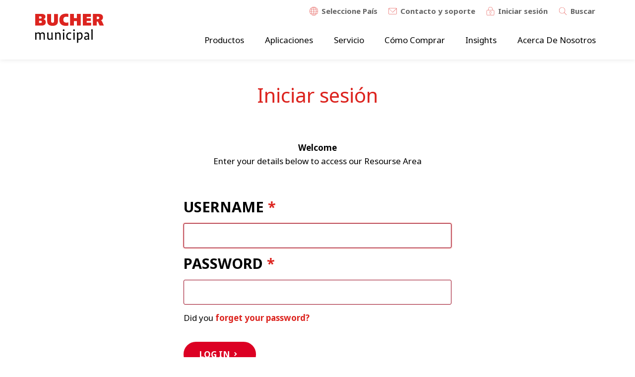

--- FILE ---
content_type: text/html; charset=UTF-8
request_url: https://www.buchermunicipal.com/es/es/user/login?destination=ch/de/node/914
body_size: 9858
content:
<!DOCTYPE html>
<html lang="es-es" dir="ltr" prefix="og: https://ogp.me/ns#" class="is-loaded">
<head>
  <meta http-equiv="Content-Security-Policy" />
  <link rel="preload prefetch" as="image" href="/themes/custom/buchermunicipal/drupal-dist/icons/icons.svg" type="image/svg+xml" crossorigin>
  <div style="display:none">
      <svg aria-hidden="true" class="adm-icon"><use xlink:href="https://www.buchermunicipal.com/themes/custom/buchermunicipal/drupal-dist/icons/icons.svg#icon-sewer"></use></svg>

  </div>
  <link rel="preconnect" href="https://fonts.gstatic.com" crossorigin />
  <link rel="preload" as="style" href="https://fonts.googleapis.com/css2?family=Noto+Sans:wght@400;700&display=swap" crossorigin />
  <link rel="stylesheet" href="https://fonts.googleapis.com/css2?family=Noto+Sans:wght@400;700&display=swap" media="print" onload="this.media='all'" crossorigin />
  <noscript>
    <link rel="stylesheet" href="https://fonts.googleapis.com/css2?family=Noto+Sans:wght@400;700&display=swap" crossorigin />
  </noscript>
  <script src="/themes/custom/buchermunicipal/js/critical.js?v=AvAsVMzl" crossorigin="anonymous"></script>

    <style>
    .adm-section.section-slider .slick-slider,
    .path-where-to-buy .views-exposed-form,
    .adm-section:not([data-adm-animate="fade"]),
    .adm-section:not([data-adm-animate="scale"]){
      opacity: 0 !important;
    }

    .adm-section.text-section,
    .adm-section.section-hero-text,
    .path-where-to-buy .adm-section,
    .path-products .adm-section,
    .adm-section.section-icon-quicklinks,
    .adm-section.section-quicklinks,
    .adm-section.breadcrumb{
      opacity: 1 !important;
    }

    .visually-hidden.skip-link,
    .hero-slider .hero-slider-canvas:not(.slick-initialized) .hero-slide:not(:first-child){
      display: none !important;
    }

    .lazy-bg {
      background-image: none !important;
      background-color: #F1F1FA;
    }

    .logo.custom img {
      display: none;
    }

    #toolbar-item-administration-tray {
      max-height: 45px;
      overflow: hidden;
    }

    #toolbar-item-administration-tray.is-active {
      overflow: visible;
    }

    .visually-hidden {
      position: absolute !important;
      overflow: hidden;
      clip: rect(1px,1px,1px,1px);
      width: 1px;
      height: 1px;
      word-wrap: normal;
    }
  </style>
  <meta charset="utf-8" />
<noscript><style>form.antibot * :not(.antibot-message) { display: none !important; }</style>
</noscript><link rel="canonical" href="https://www.buchermunicipal.com/es/es-es/user/login" />
<meta property="og:type" content="website" />
<meta property="og:url" content="https://www.buchermunicipal.com/es/es-es/user/login" />
<meta property="og:title" content="Log in | Bucher Municipal" />
<meta name="twitter:card" content="summary_large_image" />
<meta name="twitter:title" content="Log in | Bucher Municipal" />
<meta name="twitter:domain" content="buchermunicipal.com" />
<meta name="twitter:url" content="https://www.buchermunicipal.com/es/es-es/user/login" />
<meta name="Generator" content="Drupal 10 (Thunder | https://www.thunder.org)" />
<meta name="MobileOptimized" content="width" />
<meta name="HandheldFriendly" content="true" />
<meta name="viewport" content="width=device-width, initial-scale=1.0" />
<script type="application/ld+json">{
    "@context": "https://schema.org",
    "@graph": [
        {
            "@type": "Organization",
            "additionalType": "Corporation",
            "sameAs": [
                "https://www.linkedin.com/company/9184357/admin/feed/posts/",
                "https://www.youtube.com/channel/UCr0IzCXEdq91RWWaeQ81MvA"
            ],
            "name": "Bucher Municipal",
            "url": "https://www.buchermunicipal.com/es/es",
            "telephone": "+41 44 857 22 11",
            "logo": {
                "@type": "ImageObject",
                "url": "https://www.buchermunicipal.com/themes/custom/buchermunicipal/logo.svg"
            },
            "address": {
                "@type": "PostalAddress",
                "streetAddress": "C\\ Gavilán, 15",
                "addressLocality": "Fuenlabrada",
                "postalCode": "28946",
                "addressCountry": "España"
            }
        },
        {
            "@type": "WebPage",
            "@id": "https://www.buchermunicipal.com/es/es-es/user/login",
            "breadcrumb": {
                "@type": "BreadcrumbList",
                "itemListElement": [
                    {
                        "@type": "ListItem",
                        "position": 1,
                        "name": "Inicio",
                        "item": "https://www.buchermunicipal.com/es/es"
                    }
                ]
            }
        },
        {
            "@type": "WebSite",
            "@id": "https://www.buchermunicipal.com/es/es",
            "name": "Bucher Municipal",
            "url": "https://www.buchermunicipal.com/es/es",
            "potentialAction": {
                "@type": "SearchAction",
                "query": "https://www.buchermunicipal.com/es/es/search?text={search_term_string}",
                "query-input": "Search on Bucher Municipal",
                "target": {
                    "@type": "EntryPoint",
                    "urlTemplate": "https://www.buchermunicipal.com/es/es/search?text={search_term_string}"
                }
            }
        }
    ]
}</script>
<link rel="icon" href="/themes/custom/buchermunicipal/favicon.ico" type="image/vnd.microsoft.icon" />

  <title>Log in | Bucher Municipal</title>
  <link rel="stylesheet" media="all" href="/sites/default/files/css/css_RfjCFxptWdV-qbRxLe7x2g8SRuhW65CWEv4XCTtq6-4.css" />
<link rel="stylesheet" media="all" href="/sites/default/files/css/css_M4uHsEZOum79xB7LxR8ip0pMTuNhwFKFR3foWYp6lX8.css" />

  <script src="/themes/custom/buchermunicipal/js/hyphenopoly_init.js?v=1" defer></script>
<script src="/libraries/hyphenopoly/Hyphenopoly_Loader.js" defer></script>


  <script>
    window.dataLayer = window.dataLayer || [];
    dataLayer.push({BmDomainId: "buchermunicipal_com_es"});
  </script>

  <script defer type="text/javascript" src="https://secure.hiss3lark.com/js/186130.js"></script>

      <!--BEGIN QUALTRICS WEBSITE FEEDBACK SNIPPET-->
    <script defer type='text/javascript'>
      (function(){var g=function(e,h,f,g){
        this.get=function(a){for(var a=a+"=",c=document.cookie.split(";"),b=0,e=c.length;b<e;b++){for(var d=c[b];" "==d.charAt(0);)d=d.substring(1,d.length);if(0==d.indexOf(a))return d.substring(a.length,d.length)}return null};
        this.set=function(a,c){var b="",b=new Date;b.setTime(b.getTime()+6048E5);b="; expires="+b.toGMTString();document.cookie=a+"="+c+b+"; path=/; "};
        this.check=function(){var a=this.get(f);if(a)a=a.split(":");else if(100!=e)"v"==h&&(e=Math.random()>=e/100?0:100),a=[h,e,0],this.set(f,a.join(":"));else return!0;var c=a[1];if(100==c)return!0;switch(a[0]){case "v":return!1;case "r":return c=a[2]%Math.floor(100/c),a[2]++,this.set(f,a.join(":")),!c}return!0};
        this.go=function(){if(this.check()){var a=document.createElement("script");a.type="text/javascript";a.src=g;document.body&&document.body.appendChild(a)}};
        this.start=function(){var t=this;"complete"!==document.readyState?window.addEventListener?window.addEventListener("load",function(){t.go()},!1):window.attachEvent&&window.attachEvent("onload",function(){t.go()}):t.go()};};
        try{(new g(100,"r","QSI_S_ZN_8uJUBzElFcl2eqO","https://zn8ujubzelfcl2eqo-buchermunicipal.siteintercept.qualtrics.com/SIE/?Q_ZID=ZN_8uJUBzElFcl2eqO")).start()}catch(i){}})();
    </script>
    <!--END WEBSITE FEEDBACK SNIPPET-->
  <div id='ZN_8uJUBzElFcl2eqO'><!--DO NOT REMOVE-CONTENTS PLACED HERE--></div>
  </head>
<body class="path-user fixed-header domain-buchermunicipal_com_es">

<noscript><img alt="" src="https://secure.hiss3lark.com/186130.png" style="display:none;"/></noscript>
<!-- Google Tag Manager (noscript) -->
<noscript>
  <iframe src="https://www.googletagmanager.com/ns.html?id=GTM-WWN7HDM"
          height="0" width="0" style="display:none;visibility:hidden"></iframe>
</noscript>
<!-- End Google Tag Manager (noscript) -->
<a href="#main-content" class="visually-hidden focusable skip-link">
  Skip to main content
</a>

  <div class="dialog-off-canvas-main-canvas" data-off-canvas-main-canvas>
          <div class="search-modal modal-wrapper" style="display: none">
	<div class="modal-dimmer"></div>
	<div class="modal">
		<div class="modal-head">
			<button class="close-modal-button">  <svg aria-hidden="true" class="adm-icon"><use xlink:href="https://www.buchermunicipal.com/themes/custom/buchermunicipal/drupal-dist/icons/icons.svg#icon-close"></use></svg>
</button>
		</div>
		<div class="modal-body">
			<div class="search-field">
			<div class="search-autocomplete">
	<form class="views-exposed-form" data-drupal-selector="views-exposed-form-search-page-1" action="/es/es/search" method="get" id="views-exposed-form-search-page-1" accept-charset="UTF-8">
          <div class="search-autocomplete">
	<input data-drupal-selector="edit-text" data-search-api-autocomplete-search="search" class="form-autocomplete form-text" data-autocomplete-path="/es/es/search_api_autocomplete/search?display=page_1&amp;&amp;filter=text" type="text" id="edit-text" name="text" value="" size="30" maxlength="128" />

	<div class="search-results-count"></div>
	<button class="search-button">  <svg aria-hidden="true" class="adm-icon"><use xlink:href="https://www.buchermunicipal.com/themes/custom/buchermunicipal/drupal-dist/icons/icons.svg#icon-search"></use></svg>
</button>
</div>


  
  
  
  <div data-drupal-selector="edit-actions" class="form-actions js-form-wrapper form-wrapper" id="edit-actions--2">              <button  data-drupal-selector="edit-submit-search" type="submit" id="edit-submit-search" value="Apply" class="button js-form-submit form-submit adm-button" data-adm-type="primary"><span>Apply</span>
      <svg aria-hidden="true" class="adm-icon"><use xlink:href="https://www.buchermunicipal.com/themes/custom/buchermunicipal/drupal-dist/icons/icons.svg#icon-arrow-right"></use></svg>
  </button>

</div>

</form>

	<div class="search-results-count"></div>
	<button class="search-button">  <svg aria-hidden="true" class="adm-icon"><use xlink:href="https://www.buchermunicipal.com/themes/custom/buchermunicipal/drupal-dist/icons/icons.svg#icon-search"></use></svg>
</button>
</div>
			</div>
			<div class="search-links">
				<div class="adm-grid">
					<div class="adm-row">
						<div class="adm-col" data-adm-col-settings="tablet-6">
							<h3>Las búsquedas más recientes</h3>
							    
  
						</div>
						<div class="adm-col" data-adm-col-settings="tablet-6">
							<h3>Contacto y soporte</h3>
							    
  
						</div>
					</div>
				</div>
			</div>
		</div>
	</div>
</div>
  <div class="modal-wrapper link-modal" style="display: none">
	<div class="modal-dimmer"></div>
	<div class="modal">
		<div class="modal-head">
			<button class="close-modal-button">  <svg aria-hidden="true" class="adm-icon"><use xlink:href="https://www.buchermunicipal.com/themes/custom/buchermunicipal/drupal-dist/icons/icons.svg#icon-close"></use></svg>
</button>
		</div>
		<div class="modal-body">
			<h3 class="modal-title">Aviso importante</h3>
			<div class="modal-text">Cuando acceda a este enlace, abandonará las páginas de Bucher Municipal. Bucher Municipal no se atribuye la propiedad de los sitios web de terceros accesibles a través de enlaces. Puede encontrar información sobre los datos que se recopilan, almacenan o procesan en este sitio en la declaración de protección de datos del sitio web externo.</div>
			<div class="modal-actions">
				<a href="#" target="_blank" class="adm-button cancel-link" data-adm-type="secondary">
  <span>Cancelar</span>
      <svg aria-hidden="true" class="adm-icon"><use xlink:href="https://www.buchermunicipal.com/themes/custom/buchermunicipal/drupal-dist/icons/icons.svg#icon-arrow-right"></use></svg>
</a>
				<a href="#" target="_blank" class="adm-button btn-modal btn-open" data-adm-type="primary">
  <span>Continuar a la página</span>
      <svg aria-hidden="true" class="adm-icon"><use xlink:href="https://www.buchermunicipal.com/themes/custom/buchermunicipal/drupal-dist/icons/icons.svg#icon-arrow-right"></use></svg>
</a>
			</div>
			</div>
		</div>
	</div>
</div>

  <div class="language-modal modal-wrapper" style="display: none">
	<div class="modal-dimmer"></div>
	<div class="modal">
		<div class="modal-head">
			<button class="close-modal-button">  <svg aria-hidden="true" class="adm-icon"><use xlink:href="https://www.buchermunicipal.com/themes/custom/buchermunicipal/drupal-dist/icons/icons.svg#icon-close"></use></svg>
</button>
		</div>
		<div class="modal-body">
			<h3>Elija su ubicación e idioma</h3>
			

				<div class="region-group">


										<div class="region region-only">
            <div class="region-flag-wrapper">
							<div class="region-flag">  <svg aria-hidden="true" class="adm-icon"><use xlink:href="https://www.buchermunicipal.com/themes/custom/buchermunicipal/drupal-dist/icons/icons.svg#flag-int"></use></svg>
</div>
            </div>
            <div class="region-content">
              <a class="region-title" href="/int">
                <div class="region-name">International</div>
              </a>
              <div class="region-languages">
                <a href="/int">English</a>
              </div>
            </div>
					</div>
					



					<div class="countries">

						
					</div>
				</div>



			

				<div class="region-group">


					
					<div class="region">
						<div class="region-flag">  <svg aria-hidden="true" class="adm-icon"><use xlink:href="https://www.buchermunicipal.com/themes/custom/buchermunicipal/drupal-dist/icons/icons.svg#flag-eu"></use></svg>
</div>
						<div class="region-name">Europa</div>
					</div>

					



					<div class="countries">

						
						<div class="country">
              <div class="country-flag-wrapper">
                <div class="country-flag">  <svg aria-hidden="true" class="adm-icon"><use xlink:href="https://www.buchermunicipal.com/themes/custom/buchermunicipal/drupal-dist/icons/icons.svg#flag-dk"></use></svg>
</div>
              </div>
              <div class="country-content">
                <a class="country-title" href="/dk/da">
                  <div class="country-name">Dinamarca</div>
                </a>
                <div class="country-languages">
                                                            <a href="/dk/da/user/login?destination=ch/de/node/914">Danés</a>
                                                      </div>
              </div>
						</div>

						
						<div class="country">
              <div class="country-flag-wrapper">
                <div class="country-flag">  <svg aria-hidden="true" class="adm-icon"><use xlink:href="https://www.buchermunicipal.com/themes/custom/buchermunicipal/drupal-dist/icons/icons.svg#flag-fr"></use></svg>
</div>
              </div>
              <div class="country-content">
                <a class="country-title" href="/fr/fr-fr">
                  <div class="country-name">Francia</div>
                </a>
                <div class="country-languages">
                                                            <a href="/fr/fr-fr/user/login?destination=ch/de/node/914">Francés</a>
                                                      </div>
              </div>
						</div>

						
						<div class="country">
              <div class="country-flag-wrapper">
                <div class="country-flag">  <svg aria-hidden="true" class="adm-icon"><use xlink:href="https://www.buchermunicipal.com/themes/custom/buchermunicipal/drupal-dist/icons/icons.svg#flag-de"></use></svg>
</div>
              </div>
              <div class="country-content">
                <a class="country-title" href="/de/de-de">
                  <div class="country-name">Alemania</div>
                </a>
                <div class="country-languages">
                                                            <a href="/de/de-de/user/login?destination=ch/de/node/914">Alemán</a>
                                                      </div>
              </div>
						</div>

						
						<div class="country">
              <div class="country-flag-wrapper">
                <div class="country-flag">  <svg aria-hidden="true" class="adm-icon"><use xlink:href="https://www.buchermunicipal.com/themes/custom/buchermunicipal/drupal-dist/icons/icons.svg#flag-it"></use></svg>
</div>
              </div>
              <div class="country-content">
                <a class="country-title" href="/it/it">
                  <div class="country-name">Italia</div>
                </a>
                <div class="country-languages">
                                                            <a href="/it/it/user/login?destination=ch/de/node/914">Italiano</a>
                                                      </div>
              </div>
						</div>

						
						<div class="country">
              <div class="country-flag-wrapper">
                <div class="country-flag">  <svg aria-hidden="true" class="adm-icon"><use xlink:href="https://www.buchermunicipal.com/themes/custom/buchermunicipal/drupal-dist/icons/icons.svg#flag-es"></use></svg>
</div>
              </div>
              <div class="country-content">
                <a class="country-title" href="/es/es">
                  <div class="country-name">España</div>
                </a>
                <div class="country-languages">
                                                            <a href="/es/es-es/user/login?destination=ch/de/node/914">Español</a>
                                                      </div>
              </div>
						</div>

						
						<div class="country">
              <div class="country-flag-wrapper">
                <div class="country-flag">  <svg aria-hidden="true" class="adm-icon"><use xlink:href="https://www.buchermunicipal.com/themes/custom/buchermunicipal/drupal-dist/icons/icons.svg#flag-ch"></use></svg>
</div>
              </div>
              <div class="country-content">
                <a class="country-title" href="/ch/de">
                  <div class="country-name">Suiza</div>
                </a>
                <div class="country-languages">
                                                            <a href="/ch/de/user/login?destination=ch/de/node/914">Alemán</a>
                                                                                <a href="/ch/fr/user/login?destination=ch/de/node/914">Francés</a>
                                                                                <a href="/ch/it/user/login?destination=ch/de/node/914">Italiano</a>
                                                      </div>
              </div>
						</div>

						
						<div class="country">
              <div class="country-flag-wrapper">
                <div class="country-flag">  <svg aria-hidden="true" class="adm-icon"><use xlink:href="https://www.buchermunicipal.com/themes/custom/buchermunicipal/drupal-dist/icons/icons.svg#flag-lv"></use></svg>
</div>
              </div>
              <div class="country-content">
                <a class="country-title" href="/lv/lv-lv">
                  <div class="country-name">Latvia</div>
                </a>
                <div class="country-languages">
                                                            <a href="/lv/lv-lv/user/login?destination=ch/de/node/914">Latvian</a>
                                                      </div>
              </div>
						</div>

						
						<div class="country">
              <div class="country-flag-wrapper">
                <div class="country-flag">  <svg aria-hidden="true" class="adm-icon"><use xlink:href="https://www.buchermunicipal.com/themes/custom/buchermunicipal/drupal-dist/icons/icons.svg#flag-uk"></use></svg>
</div>
              </div>
              <div class="country-content">
                <a class="country-title" href="/gb/en-uk">
                  <div class="country-name">Reino Unido</div>
                </a>
                <div class="country-languages">
                                                            <a href="/gb/en-uk/user/login?destination=ch/de/node/914">English</a>
                                                      </div>
              </div>
						</div>

						
					</div>
				</div>



			

				<div class="region-group">


					
					<div class="region">
						<div class="region-flag">  <svg aria-hidden="true" class="adm-icon"><use xlink:href="https://www.buchermunicipal.com/themes/custom/buchermunicipal/drupal-dist/icons/icons.svg#flag-am"></use></svg>
</div>
						<div class="region-name">Las Américas</div>
					</div>

					



					<div class="countries">

						
						<div class="country">
              <div class="country-flag-wrapper">
                <div class="country-flag">  <svg aria-hidden="true" class="adm-icon"><use xlink:href="https://www.buchermunicipal.com/themes/custom/buchermunicipal/drupal-dist/icons/icons.svg#flag-us"></use></svg>
</div>
              </div>
              <div class="country-content">
                <a class="country-title" href="/us/en-us">
                  <div class="country-name">Estados Unidos</div>
                </a>
                <div class="country-languages">
                                                            <a href="/us/en-us/user/login?destination=ch/de/node/914">English</a>
                                                      </div>
              </div>
						</div>

						
					</div>
				</div>



			

				<div class="region-group">


					
					<div class="region">
						<div class="region-flag">  <svg aria-hidden="true" class="adm-icon"><use xlink:href="https://www.buchermunicipal.com/themes/custom/buchermunicipal/drupal-dist/icons/icons.svg#flag-as"></use></svg>
</div>
						<div class="region-name">Asia</div>
					</div>

					



					<div class="countries">

						
						<div class="country">
              <div class="country-flag-wrapper">
                <div class="country-flag">  <svg aria-hidden="true" class="adm-icon"><use xlink:href="https://www.buchermunicipal.com/themes/custom/buchermunicipal/drupal-dist/icons/icons.svg#flag-cn"></use></svg>
</div>
              </div>
              <div class="country-content">
                <a class="country-title" href="/cn/zh-cn">
                  <div class="country-name">China</div>
                </a>
                <div class="country-languages">
                                                            <a href="/cn/zh-cn/user/login?destination=ch/de/node/914">中文</a>
                                                      </div>
              </div>
						</div>

						
						<div class="country">
              <div class="country-flag-wrapper">
                <div class="country-flag">  <svg aria-hidden="true" class="adm-icon"><use xlink:href="https://www.buchermunicipal.com/themes/custom/buchermunicipal/drupal-dist/icons/icons.svg#flag-n-se-as"></use></svg>
</div>
              </div>
              <div class="country-content">
                <a class="country-title" href="/asia-middle-east-africa/en-amea">
                  <div class="country-name">North & South East Asia</div>
                </a>
                <div class="country-languages">
                                                            <a href="/asia-middle-east-africa/en-asia/user/login?destination=ch/de/node/914">English</a>
                                                      </div>
              </div>
						</div>

						
						<div class="country">
              <div class="country-flag-wrapper">
                <div class="country-flag">  <svg aria-hidden="true" class="adm-icon"><use xlink:href="https://www.buchermunicipal.com/themes/custom/buchermunicipal/drupal-dist/icons/icons.svg#flag-sas"></use></svg>
</div>
              </div>
              <div class="country-content">
                <a class="country-title" href="/asia-middle-east-africa/en-amea">
                  <div class="country-name">South Asia</div>
                </a>
                <div class="country-languages">
                                                            <a href="/asia-middle-east-africa/en-asia/user/login?destination=ch/de/node/914">English</a>
                                                      </div>
              </div>
						</div>

						
						<div class="country">
              <div class="country-flag-wrapper">
                <div class="country-flag">  <svg aria-hidden="true" class="adm-icon"><use xlink:href="https://www.buchermunicipal.com/themes/custom/buchermunicipal/drupal-dist/icons/icons.svg#flag-me"></use></svg>
</div>
              </div>
              <div class="country-content">
                <a class="country-title" href="/asia-middle-east-africa/en-amea">
                  <div class="country-name">Middle East</div>
                </a>
                <div class="country-languages">
                                                            <a href="/asia-middle-east-africa/en-asia/user/login?destination=ch/de/node/914">English</a>
                                                      </div>
              </div>
						</div>

						
					</div>
				</div>



			

				<div class="region-group">


					
					<div class="region">
						<div class="region-flag">  <svg aria-hidden="true" class="adm-icon"><use xlink:href="https://www.buchermunicipal.com/themes/custom/buchermunicipal/drupal-dist/icons/icons.svg#flag-oc"></use></svg>
</div>
						<div class="region-name">Oceania</div>
					</div>

					



					<div class="countries">

						
						<div class="country">
              <div class="country-flag-wrapper">
                <div class="country-flag">  <svg aria-hidden="true" class="adm-icon"><use xlink:href="https://www.buchermunicipal.com/themes/custom/buchermunicipal/drupal-dist/icons/icons.svg#flag-au"></use></svg>
</div>
              </div>
              <div class="country-content">
                <a class="country-title" href="/au/en-au">
                  <div class="country-name">Australia</div>
                </a>
                <div class="country-languages">
                                                            <a href="/au/en-au/user/login?destination=ch/de/node/914">English</a>
                                                      </div>
              </div>
						</div>

						
					</div>
				</div>



			

				<div class="region-group">


					
					<div class="region">
						<div class="region-flag">  <svg aria-hidden="true" class="adm-icon"><use xlink:href="https://www.buchermunicipal.com/themes/custom/buchermunicipal/drupal-dist/icons/icons.svg#flag-af"></use></svg>
</div>
						<div class="region-name">Africa</div>
					</div>

					



					<div class="countries">

						
						<div class="country">
              <div class="country-flag-wrapper">
                <div class="country-flag">  <svg aria-hidden="true" class="adm-icon"><use xlink:href="https://www.buchermunicipal.com/themes/custom/buchermunicipal/drupal-dist/icons/icons.svg#flag-af"></use></svg>
</div>
              </div>
              <div class="country-content">
                <a class="country-title" href="/asia-middle-east-africa/en-amea">
                  <div class="country-name">Africa</div>
                </a>
                <div class="country-languages">
                                                            <a href="/asia-middle-east-africa/en-asia/user/login?destination=ch/de/node/914">English</a>
                                                      </div>
              </div>
						</div>

						
					</div>
				</div>



			

		</div>
	</div>
</div>


    
  
<div class="navigation-background-layer"></div>
  <header class="header">
    <div class="header-inner">
      <div class="logo">
        <div class="adm-visuallyhidden">Bucher Municipal</div>
        <a href="/es/es">
                        <svg aria-hidden="true" class="adm-icon"><use xlink:href="https://www.buchermunicipal.com/themes/custom/buchermunicipal/drupal-dist/icons/icons.svg#logo"></use></svg>

                  </a>
      </div>
      <div class="header-navigations">
                  <div class="header-meta">
            <div class="meta-navigation">
                          <div class="meta-navigation">
      <div class="meta-navigation-language meta-navigation-item">
      <a href="#">
          <svg aria-hidden="true" class="adm-icon"><use xlink:href="https://www.buchermunicipal.com/themes/custom/buchermunicipal/drupal-dist/icons/icons.svg#icon-globe"></use></svg>
        Seleccione País
      </a>
    </div>
      <div class="meta-navigation-contact meta-navigation-item">
      <a href="/es/es/contacto-y-soporte">
          <svg aria-hidden="true" class="adm-icon"><use xlink:href="https://www.buchermunicipal.com/themes/custom/buchermunicipal/drupal-dist/icons/icons.svg#icon-mail"></use></svg>
        Contacto y soporte
      </a>
    </div>
      <div class=" meta-navigation-item">
      <a href="/es/es/my-bucher">
          <svg aria-hidden="true" class="adm-icon"><use xlink:href="https://www.buchermunicipal.com/themes/custom/buchermunicipal/drupal-dist/icons/icons.svg#icon-lock"></use></svg>
        Iniciar sesión
      </a>
    </div>
      <div class="meta-navigation-search meta-navigation-item">
      <a href="/es/es/search">
          <svg aria-hidden="true" class="adm-icon"><use xlink:href="https://www.buchermunicipal.com/themes/custom/buchermunicipal/drupal-dist/icons/icons.svg#icon-search"></use></svg>
        Buscar
      </a>
    </div>
  </div>

                                    </div>
          </div>
          <div class="header-navigation">
            <nav class="main-navigation">
              
                <ul class="navigation-level-1">
                <li>

                                  
        <a href="" title="Productos">            Productos   <svg aria-hidden="true" class="adm-icon visible-phone"><use xlink:href="https://www.buchermunicipal.com/themes/custom/buchermunicipal/drupal-dist/icons/icons.svg#icon-arrow-right"></use></svg>
          </a>
                                  <ul class="navigation-level-2">
            <li class="navigation-level-2-backlink visible-phone">  <svg aria-hidden="true" class="adm-icon"><use xlink:href="https://www.buchermunicipal.com/themes/custom/buchermunicipal/drupal-dist/icons/icons.svg#icon-arrow-left"></use></svg>
 Productos</li>
                <li>

                                            
        <a href="/es/es/product-category-page-sweepers" title="Barredoras" data-drupal-link-system-path="node/139">Barredoras</a>
                                    <span class="submenu-toggle visible-phone">  <svg aria-hidden="true" class="adm-icon"><use xlink:href="https://www.buchermunicipal.com/themes/custom/buchermunicipal/drupal-dist/icons/icons.svg#icon-arrow-down"></use></svg>
</span>
        <ul class="navigation-level-3">
                <li>

                                            
        <a href="https://www.buchermunicipal.com/es/es/products/barredoras?f%5B0%5D=category%3A1972" title="Baldeadoras Compactas">Baldeadoras Compactas</a>
              </li>
          <li>

                                            
        <a href="/es/es/products/12" title="Barredoras Compactas">Barredoras Compactas</a>
              </li>
          <li>

                                            
        <a href="/es/es/products/18" title="Barredoras Sobre Camión">Barredoras Sobre Camión</a>
              </li>
        </ul>
  
              </li>
          <li>

                                            
        <a href="/es/es/products/winter-maintenance-0" title="Maquinaria de Invierno" data-drupal-link-system-path="node/187">Maquinaria de Invierno</a>
                                    <span class="submenu-toggle visible-phone">  <svg aria-hidden="true" class="adm-icon"><use xlink:href="https://www.buchermunicipal.com/themes/custom/buchermunicipal/drupal-dist/icons/icons.svg#icon-arrow-down"></use></svg>
</span>
        <ul class="navigation-level-3">
                <li>

                                            
        <a href="/es/es/products/21" title="Hojas quitanieves">Hojas quitanieves</a>
              </li>
          <li>

                                            
        <a href="/es/es/products/22" title="Extendedores">Extendedores</a>
              </li>
          <li>

                                            
        <a href="/es/es/products/24" title="Salmueros">Salmueros</a>
              </li>
          <li>

                                            
        <a href="/es/es/products/26" title="Turbofresas">Turbofresas</a>
              </li>
        </ul>
  
              </li>
          <li>

                                            
        <a href="" title="Equipos de construcción">Equipos de construcción</a>
                                    <span class="submenu-toggle visible-phone">  <svg aria-hidden="true" class="adm-icon"><use xlink:href="https://www.buchermunicipal.com/themes/custom/buchermunicipal/drupal-dist/icons/icons.svg#icon-arrow-down"></use></svg>
</span>
        <ul class="navigation-level-3">
                <li>

                                            
        <a href="/es/es/products/equipos-de-construccion/mobile-concrete-mixer/cosmix" title="Cosmix" data-drupal-link-system-path="node/51">Cosmix</a>
              </li>
          <li>

                                            
        <a href="/es/es/products/equipos-de-construccion/lime-wash-sprayer/mixspray" title="Mixspray" data-drupal-link-system-path="node/396">Mixspray</a>
              </li>
        </ul>
  
              </li>
          <li>

                                            
        <a href="" title="Productos Comerciales">Productos Comerciales</a>
                                    <span class="submenu-toggle visible-phone">  <svg aria-hidden="true" class="adm-icon"><use xlink:href="https://www.buchermunicipal.com/themes/custom/buchermunicipal/drupal-dist/icons/icons.svg#icon-arrow-down"></use></svg>
</span>
        <ul class="navigation-level-3">
                <li>

                                            
        <a href="/es/es/products/productos-comerciales/rolba-0" title="Rolba" data-drupal-link-system-path="node/670">Rolba</a>
              </li>
        </ul>
  
              </li>
        </ul>
  
              </li>
          <li>

                                  
        <a href="" title="Aplicaciones">            Aplicaciones   <svg aria-hidden="true" class="adm-icon visible-phone"><use xlink:href="https://www.buchermunicipal.com/themes/custom/buchermunicipal/drupal-dist/icons/icons.svg#icon-arrow-right"></use></svg>
          </a>
                                  <ul class="navigation-level-2">
            <li class="navigation-level-2-backlink visible-phone">  <svg aria-hidden="true" class="adm-icon"><use xlink:href="https://www.buchermunicipal.com/themes/custom/buchermunicipal/drupal-dist/icons/icons.svg#icon-arrow-left"></use></svg>
 Aplicaciones</li>
                <li>

                                            
        <a href="/es/es/aplicaciones/zonas-urbanas" title="Urbano y Residencial" data-drupal-link-system-path="node/171">Urbano y Residencial</a>
                                    <span class="submenu-toggle visible-phone">  <svg aria-hidden="true" class="adm-icon"><use xlink:href="https://www.buchermunicipal.com/themes/custom/buchermunicipal/drupal-dist/icons/icons.svg#icon-arrow-down"></use></svg>
</span>
        <ul class="navigation-level-3">
                <li>

                                            
        <a href="/es/es/aplicaciones/urbano-y-residencial/limpieza-de-zonas-peatonales" title="Limpieza de zonas peatonales" data-drupal-link-system-path="node/178">Limpieza de zonas peatonales</a>
              </li>
          <li>

                                            
        <a href="/es/es/aplicaciones/urbano-y-residencial/zonas-urbanas-y-residenciales-eliminacion-de-nieve-y-hielo" title="Eliminación de nieve y hielo" data-drupal-link-system-path="node/222">Eliminación de nieve y hielo</a>
              </li>
        </ul>
  
              </li>
          <li>

                                            
        <a href="/es/es/aplicaciones/aeropuertos" title="Aeropuertos" data-drupal-link-system-path="node/189">Aeropuertos</a>
                                    <span class="submenu-toggle visible-phone">  <svg aria-hidden="true" class="adm-icon"><use xlink:href="https://www.buchermunicipal.com/themes/custom/buchermunicipal/drupal-dist/icons/icons.svg#icon-arrow-down"></use></svg>
</span>
        <ul class="navigation-level-3">
                <li>

                                            
        <a href="/es/es/aplicaciones/aeropuertos/barrido-de-pistas" title="Barrido de pistas" data-drupal-link-system-path="node/277">Barrido de pistas</a>
              </li>
          <li>

                                            
        <a href="/es/es/aplicaciones/aeropuertos/deshielo-de-pistas" title="Deshielo de pistas" data-drupal-link-system-path="node/228">Deshielo de pistas</a>
              </li>
          <li>

                                            
        <a href="/es/es/aplicaciones/aeropuertos/aeropuertos-limpieza-con-recuperacion-de-glicol" title=" Limpieza con recuperación de glicol" data-drupal-link-system-path="node/230"> Limpieza con recuperación de glicol</a>
              </li>
        </ul>
  
              </li>
          <li>

                                            
        <a href="/es/es/aplicaciones/autopistas-y-carreteras" title="Autopistas y carreteras" data-drupal-link-system-path="node/190">Autopistas y carreteras</a>
                                    <span class="submenu-toggle visible-phone">  <svg aria-hidden="true" class="adm-icon"><use xlink:href="https://www.buchermunicipal.com/themes/custom/buchermunicipal/drupal-dist/icons/icons.svg#icon-arrow-down"></use></svg>
</span>
        <ul class="navigation-level-3">
                <li>

                                            
        <a href="/es/es/aplicaciones/autopistas-y-carreteras/barrido-de-autopistas-y-carreteras" title="Barrido de autopistas y carreteras" data-drupal-link-system-path="node/291">Barrido de autopistas y carreteras</a>
              </li>
          <li>

                                            
        <a href="/es/es/aplicaciones/autopistas-y-carreteras/eliminacion-de-nieve-y-hielo" title="Eliminación de nieve y hielo" data-drupal-link-system-path="node/226">Eliminación de nieve y hielo</a>
              </li>
        </ul>
  
              </li>
          <li>

                                            
        <a href="/es/es/aplicaciones/carreteras-de-montana" title="Carreteras de montaña" data-drupal-link-system-path="node/191">Carreteras de montaña</a>
                                    <span class="submenu-toggle visible-phone">  <svg aria-hidden="true" class="adm-icon"><use xlink:href="https://www.buchermunicipal.com/themes/custom/buchermunicipal/drupal-dist/icons/icons.svg#icon-arrow-down"></use></svg>
</span>
        <ul class="navigation-level-3">
                <li>

                                            
        <a href="/es/es/aplicaciones/carreteras-de-montana/carreteras-de-montana-eliminacion-de-nieve-y-hielo" title="Eliminación de nieve y hielo" data-drupal-link-system-path="node/224">Eliminación de nieve y hielo</a>
              </li>
        </ul>
  
              </li>
          <li>

                                            
        <a href="/es/es/aplicaciones/zonas-de-obra-y-construccion" title="Emplazamientos de construcción" data-drupal-link-system-path="node/192">Emplazamientos de construcción</a>
                                    <span class="submenu-toggle visible-phone">  <svg aria-hidden="true" class="adm-icon"><use xlink:href="https://www.buchermunicipal.com/themes/custom/buchermunicipal/drupal-dist/icons/icons.svg#icon-arrow-down"></use></svg>
</span>
        <ul class="navigation-level-3">
                <li>

                                            
        <a href="/es/es/aplicaciones/emplazamientos-de-construccion/limpieza-de-zonas-de-obras-y-construccion" title="Limpieza de zonas de obras y construcción" data-drupal-link-system-path="node/229">Limpieza de zonas de obras y construcción</a>
              </li>
        </ul>
  
              </li>
        </ul>
  
              </li>
          <li>

                                  
        <a href="" title="Servicio">            Servicio   <svg aria-hidden="true" class="adm-icon visible-phone"><use xlink:href="https://www.buchermunicipal.com/themes/custom/buchermunicipal/drupal-dist/icons/icons.svg#icon-arrow-right"></use></svg>
          </a>
                                  <ul class="navigation-level-2">
            <li class="navigation-level-2-backlink visible-phone">  <svg aria-hidden="true" class="adm-icon"><use xlink:href="https://www.buchermunicipal.com/themes/custom/buchermunicipal/drupal-dist/icons/icons.svg#icon-arrow-left"></use></svg>
 Servicio</li>
                <li>

                                            
        <a href="/es/es/servicio/bucher-connect" title="Bucher Connect" data-drupal-link-system-path="node/244">Bucher Connect</a>
              </li>
          <li>

                                            
        <a href="/es/es/servicio/mantenimiento-y-reparacion" title="Mantenimiento y reparación" data-drupal-link-system-path="node/195">Mantenimiento y reparación</a>
              </li>
          <li>

                                            
        <a href="/es/es/servicio/piezas-de-repuesto-y-accesorios" title="Piezas de repuesto y accesorios " data-drupal-link-system-path="node/177">Piezas de repuesto y accesorios </a>
              </li>
          <li>

                                            
        <a href="/es/es/servicio/extension-de-garantia" title="Garantía" data-drupal-link-system-path="node/204">Garantía</a>
              </li>
          <li>

                                            
        <a href="/es/es/servicio/formacion" title="Formación" data-drupal-link-system-path="node/203">Formación</a>
              </li>
        </ul>
  
              </li>
          <li>

                                  
        <a href="/es/es/como-comprar" title="Cómo comprar" data-drupal-link-system-path="node/164">            Cómo comprar   <svg aria-hidden="true" class="adm-icon visible-phone"><use xlink:href="https://www.buchermunicipal.com/themes/custom/buchermunicipal/drupal-dist/icons/icons.svg#icon-arrow-right"></use></svg>
          </a>
              </li>
          <li>

                                  
        <a href="" title="Insights">            Insights   <svg aria-hidden="true" class="adm-icon visible-phone"><use xlink:href="https://www.buchermunicipal.com/themes/custom/buchermunicipal/drupal-dist/icons/icons.svg#icon-arrow-right"></use></svg>
          </a>
                                  <ul class="navigation-level-2">
            <li class="navigation-level-2-backlink visible-phone">  <svg aria-hidden="true" class="adm-icon"><use xlink:href="https://www.buchermunicipal.com/themes/custom/buchermunicipal/drupal-dist/icons/icons.svg#icon-arrow-left"></use></svg>
 Insights</li>
                <li>

                                            
        <a href="/es/es/insights/por-que-bucher" title="Por qué Bucher Municipal " data-drupal-link-system-path="node/248">Por qué Bucher Municipal </a>
              </li>
          <li>

                                            
        <a href="/es/es/insights/ciudades-inteligentesdigitalizacion" title="Digitalización - El futuro es hoy" data-drupal-link-system-path="node/242">Digitalización - El futuro es hoy</a>
              </li>
          <li>

                                            
        <a href="/es/es/insights/sostenibilidad" title="El paso a la sostenibilidad" data-drupal-link-system-path="node/243">El paso a la sostenibilidad</a>
              </li>
          <li>

                                            
        <a href="/es/es/indsigter/charging-evolution" title="Charging Evolution" data-drupal-link-system-path="node/1383">Charging Evolution</a>
              </li>
        </ul>
  
              </li>
          <li>

                                  
        <a href="" title="Acerca de nosotros">            Acerca de nosotros   <svg aria-hidden="true" class="adm-icon visible-phone"><use xlink:href="https://www.buchermunicipal.com/themes/custom/buchermunicipal/drupal-dist/icons/icons.svg#icon-arrow-right"></use></svg>
          </a>
                                  <ul class="navigation-level-2">
            <li class="navigation-level-2-backlink visible-phone">  <svg aria-hidden="true" class="adm-icon"><use xlink:href="https://www.buchermunicipal.com/themes/custom/buchermunicipal/drupal-dist/icons/icons.svg#icon-arrow-left"></use></svg>
 Acerca de nosotros</li>
                <li>

                                            
        <a href="/es/es/acerca-de-nosotros/quienes-somos" title="Acerca de Bucher Municipal" data-drupal-link-system-path="node/172">Acerca de Bucher Municipal</a>
              </li>
          <li>

                                            
        <a href="/es/es/acerca-de-nosotros/nuestra-historia" title="Nuestra historia" data-drupal-link-system-path="node/274">Nuestra historia</a>
              </li>
          <li>

                                            
        <a href="/es/es/acerca-de-nosotros/ferias-y-eventos" title="Ferias y eventos" data-drupal-link-system-path="node/240">Ferias y eventos</a>
              </li>
          <li>

                                            
        <a href="/es/es/acerca-de-nosotros/sostenibilidad" title="Sostenibilidad " data-drupal-link-system-path="node/232">Sostenibilidad </a>
              </li>
          <li>

                                            
        <a href="/es/es/acerca-de-nosotros/noticias-y-actualizaciones" title="Noticias y actualizaciones" data-drupal-link-system-path="node/238">Noticias y actualizaciones</a>
              </li>
          <li>

                                            
        <a href="/es/es/driven-by-better" title="Driven by better" data-drupal-link-system-path="node/444">Driven by better</a>
              </li>
        </ul>
  
              </li>
        </ul>
  



            </nav>
          </div>
          <div class="header-mobile-navigation">
            <button class="header-button header-search-toggle">  <svg aria-hidden="true" class="adm-icon"><use xlink:href="https://www.buchermunicipal.com/themes/custom/buchermunicipal/drupal-dist/icons/icons.svg#icon-search"></use></svg>
</button>
            <button class="header-button header-menu-toggle">  <svg aria-hidden="true" class="adm-icon"><use xlink:href="https://www.buchermunicipal.com/themes/custom/buchermunicipal/drupal-dist/icons/icons.svg#icon-menu"></use></svg>
</button>
            <div class="mobile-navigation-canvas">
              <div class="mobile-navigation">
                
                <ul class="navigation-level-1">
                <li>

                                  
        <a href="" title="Productos">            Productos   <svg aria-hidden="true" class="adm-icon visible-phone"><use xlink:href="https://www.buchermunicipal.com/themes/custom/buchermunicipal/drupal-dist/icons/icons.svg#icon-arrow-right"></use></svg>
          </a>
                                  <ul class="navigation-level-2">
            <li class="navigation-level-2-backlink visible-phone">  <svg aria-hidden="true" class="adm-icon"><use xlink:href="https://www.buchermunicipal.com/themes/custom/buchermunicipal/drupal-dist/icons/icons.svg#icon-arrow-left"></use></svg>
 Productos</li>
                <li>

                                            
        <a href="/es/es/product-category-page-sweepers" title="Barredoras" data-drupal-link-system-path="node/139">Barredoras</a>
                                    <span class="submenu-toggle visible-phone">  <svg aria-hidden="true" class="adm-icon"><use xlink:href="https://www.buchermunicipal.com/themes/custom/buchermunicipal/drupal-dist/icons/icons.svg#icon-arrow-down"></use></svg>
</span>
        <ul class="navigation-level-3">
                <li>

                                            
        <a href="https://www.buchermunicipal.com/es/es/products/barredoras?f%5B0%5D=category%3A1972" title="Baldeadoras Compactas">Baldeadoras Compactas</a>
              </li>
          <li>

                                            
        <a href="/es/es/products/12" title="Barredoras Compactas">Barredoras Compactas</a>
              </li>
          <li>

                                            
        <a href="/es/es/products/18" title="Barredoras Sobre Camión">Barredoras Sobre Camión</a>
              </li>
        </ul>
  
              </li>
          <li>

                                            
        <a href="/es/es/products/winter-maintenance-0" title="Maquinaria de Invierno" data-drupal-link-system-path="node/187">Maquinaria de Invierno</a>
                                    <span class="submenu-toggle visible-phone">  <svg aria-hidden="true" class="adm-icon"><use xlink:href="https://www.buchermunicipal.com/themes/custom/buchermunicipal/drupal-dist/icons/icons.svg#icon-arrow-down"></use></svg>
</span>
        <ul class="navigation-level-3">
                <li>

                                            
        <a href="/es/es/products/21" title="Hojas quitanieves">Hojas quitanieves</a>
              </li>
          <li>

                                            
        <a href="/es/es/products/22" title="Extendedores">Extendedores</a>
              </li>
          <li>

                                            
        <a href="/es/es/products/24" title="Salmueros">Salmueros</a>
              </li>
          <li>

                                            
        <a href="/es/es/products/26" title="Turbofresas">Turbofresas</a>
              </li>
        </ul>
  
              </li>
          <li>

                                            
        <a href="" title="Equipos de construcción">Equipos de construcción</a>
                                    <span class="submenu-toggle visible-phone">  <svg aria-hidden="true" class="adm-icon"><use xlink:href="https://www.buchermunicipal.com/themes/custom/buchermunicipal/drupal-dist/icons/icons.svg#icon-arrow-down"></use></svg>
</span>
        <ul class="navigation-level-3">
                <li>

                                            
        <a href="/es/es/products/equipos-de-construccion/mobile-concrete-mixer/cosmix" title="Cosmix" data-drupal-link-system-path="node/51">Cosmix</a>
              </li>
          <li>

                                            
        <a href="/es/es/products/equipos-de-construccion/lime-wash-sprayer/mixspray" title="Mixspray" data-drupal-link-system-path="node/396">Mixspray</a>
              </li>
        </ul>
  
              </li>
          <li>

                                            
        <a href="" title="Productos Comerciales">Productos Comerciales</a>
                                    <span class="submenu-toggle visible-phone">  <svg aria-hidden="true" class="adm-icon"><use xlink:href="https://www.buchermunicipal.com/themes/custom/buchermunicipal/drupal-dist/icons/icons.svg#icon-arrow-down"></use></svg>
</span>
        <ul class="navigation-level-3">
                <li>

                                            
        <a href="/es/es/products/productos-comerciales/rolba-0" title="Rolba" data-drupal-link-system-path="node/670">Rolba</a>
              </li>
        </ul>
  
              </li>
        </ul>
  
              </li>
          <li>

                                  
        <a href="" title="Aplicaciones">            Aplicaciones   <svg aria-hidden="true" class="adm-icon visible-phone"><use xlink:href="https://www.buchermunicipal.com/themes/custom/buchermunicipal/drupal-dist/icons/icons.svg#icon-arrow-right"></use></svg>
          </a>
                                  <ul class="navigation-level-2">
            <li class="navigation-level-2-backlink visible-phone">  <svg aria-hidden="true" class="adm-icon"><use xlink:href="https://www.buchermunicipal.com/themes/custom/buchermunicipal/drupal-dist/icons/icons.svg#icon-arrow-left"></use></svg>
 Aplicaciones</li>
                <li>

                                            
        <a href="/es/es/aplicaciones/zonas-urbanas" title="Urbano y Residencial" data-drupal-link-system-path="node/171">Urbano y Residencial</a>
                                    <span class="submenu-toggle visible-phone">  <svg aria-hidden="true" class="adm-icon"><use xlink:href="https://www.buchermunicipal.com/themes/custom/buchermunicipal/drupal-dist/icons/icons.svg#icon-arrow-down"></use></svg>
</span>
        <ul class="navigation-level-3">
                <li>

                                            
        <a href="/es/es/aplicaciones/urbano-y-residencial/limpieza-de-zonas-peatonales" title="Limpieza de zonas peatonales" data-drupal-link-system-path="node/178">Limpieza de zonas peatonales</a>
              </li>
          <li>

                                            
        <a href="/es/es/aplicaciones/urbano-y-residencial/zonas-urbanas-y-residenciales-eliminacion-de-nieve-y-hielo" title="Eliminación de nieve y hielo" data-drupal-link-system-path="node/222">Eliminación de nieve y hielo</a>
              </li>
        </ul>
  
              </li>
          <li>

                                            
        <a href="/es/es/aplicaciones/aeropuertos" title="Aeropuertos" data-drupal-link-system-path="node/189">Aeropuertos</a>
                                    <span class="submenu-toggle visible-phone">  <svg aria-hidden="true" class="adm-icon"><use xlink:href="https://www.buchermunicipal.com/themes/custom/buchermunicipal/drupal-dist/icons/icons.svg#icon-arrow-down"></use></svg>
</span>
        <ul class="navigation-level-3">
                <li>

                                            
        <a href="/es/es/aplicaciones/aeropuertos/barrido-de-pistas" title="Barrido de pistas" data-drupal-link-system-path="node/277">Barrido de pistas</a>
              </li>
          <li>

                                            
        <a href="/es/es/aplicaciones/aeropuertos/deshielo-de-pistas" title="Deshielo de pistas" data-drupal-link-system-path="node/228">Deshielo de pistas</a>
              </li>
          <li>

                                            
        <a href="/es/es/aplicaciones/aeropuertos/aeropuertos-limpieza-con-recuperacion-de-glicol" title=" Limpieza con recuperación de glicol" data-drupal-link-system-path="node/230"> Limpieza con recuperación de glicol</a>
              </li>
        </ul>
  
              </li>
          <li>

                                            
        <a href="/es/es/aplicaciones/autopistas-y-carreteras" title="Autopistas y carreteras" data-drupal-link-system-path="node/190">Autopistas y carreteras</a>
                                    <span class="submenu-toggle visible-phone">  <svg aria-hidden="true" class="adm-icon"><use xlink:href="https://www.buchermunicipal.com/themes/custom/buchermunicipal/drupal-dist/icons/icons.svg#icon-arrow-down"></use></svg>
</span>
        <ul class="navigation-level-3">
                <li>

                                            
        <a href="/es/es/aplicaciones/autopistas-y-carreteras/barrido-de-autopistas-y-carreteras" title="Barrido de autopistas y carreteras" data-drupal-link-system-path="node/291">Barrido de autopistas y carreteras</a>
              </li>
          <li>

                                            
        <a href="/es/es/aplicaciones/autopistas-y-carreteras/eliminacion-de-nieve-y-hielo" title="Eliminación de nieve y hielo" data-drupal-link-system-path="node/226">Eliminación de nieve y hielo</a>
              </li>
        </ul>
  
              </li>
          <li>

                                            
        <a href="/es/es/aplicaciones/carreteras-de-montana" title="Carreteras de montaña" data-drupal-link-system-path="node/191">Carreteras de montaña</a>
                                    <span class="submenu-toggle visible-phone">  <svg aria-hidden="true" class="adm-icon"><use xlink:href="https://www.buchermunicipal.com/themes/custom/buchermunicipal/drupal-dist/icons/icons.svg#icon-arrow-down"></use></svg>
</span>
        <ul class="navigation-level-3">
                <li>

                                            
        <a href="/es/es/aplicaciones/carreteras-de-montana/carreteras-de-montana-eliminacion-de-nieve-y-hielo" title="Eliminación de nieve y hielo" data-drupal-link-system-path="node/224">Eliminación de nieve y hielo</a>
              </li>
        </ul>
  
              </li>
          <li>

                                            
        <a href="/es/es/aplicaciones/zonas-de-obra-y-construccion" title="Emplazamientos de construcción" data-drupal-link-system-path="node/192">Emplazamientos de construcción</a>
                                    <span class="submenu-toggle visible-phone">  <svg aria-hidden="true" class="adm-icon"><use xlink:href="https://www.buchermunicipal.com/themes/custom/buchermunicipal/drupal-dist/icons/icons.svg#icon-arrow-down"></use></svg>
</span>
        <ul class="navigation-level-3">
                <li>

                                            
        <a href="/es/es/aplicaciones/emplazamientos-de-construccion/limpieza-de-zonas-de-obras-y-construccion" title="Limpieza de zonas de obras y construcción" data-drupal-link-system-path="node/229">Limpieza de zonas de obras y construcción</a>
              </li>
        </ul>
  
              </li>
        </ul>
  
              </li>
          <li>

                                  
        <a href="" title="Servicio">            Servicio   <svg aria-hidden="true" class="adm-icon visible-phone"><use xlink:href="https://www.buchermunicipal.com/themes/custom/buchermunicipal/drupal-dist/icons/icons.svg#icon-arrow-right"></use></svg>
          </a>
                                  <ul class="navigation-level-2">
            <li class="navigation-level-2-backlink visible-phone">  <svg aria-hidden="true" class="adm-icon"><use xlink:href="https://www.buchermunicipal.com/themes/custom/buchermunicipal/drupal-dist/icons/icons.svg#icon-arrow-left"></use></svg>
 Servicio</li>
                <li>

                                            
        <a href="/es/es/servicio/bucher-connect" title="Bucher Connect" data-drupal-link-system-path="node/244">Bucher Connect</a>
              </li>
          <li>

                                            
        <a href="/es/es/servicio/mantenimiento-y-reparacion" title="Mantenimiento y reparación" data-drupal-link-system-path="node/195">Mantenimiento y reparación</a>
              </li>
          <li>

                                            
        <a href="/es/es/servicio/piezas-de-repuesto-y-accesorios" title="Piezas de repuesto y accesorios " data-drupal-link-system-path="node/177">Piezas de repuesto y accesorios </a>
              </li>
          <li>

                                            
        <a href="/es/es/servicio/extension-de-garantia" title="Garantía" data-drupal-link-system-path="node/204">Garantía</a>
              </li>
          <li>

                                            
        <a href="/es/es/servicio/formacion" title="Formación" data-drupal-link-system-path="node/203">Formación</a>
              </li>
        </ul>
  
              </li>
          <li>

                                  
        <a href="/es/es/como-comprar" title="Cómo comprar" data-drupal-link-system-path="node/164">            Cómo comprar   <svg aria-hidden="true" class="adm-icon visible-phone"><use xlink:href="https://www.buchermunicipal.com/themes/custom/buchermunicipal/drupal-dist/icons/icons.svg#icon-arrow-right"></use></svg>
          </a>
              </li>
          <li>

                                  
        <a href="" title="Insights">            Insights   <svg aria-hidden="true" class="adm-icon visible-phone"><use xlink:href="https://www.buchermunicipal.com/themes/custom/buchermunicipal/drupal-dist/icons/icons.svg#icon-arrow-right"></use></svg>
          </a>
                                  <ul class="navigation-level-2">
            <li class="navigation-level-2-backlink visible-phone">  <svg aria-hidden="true" class="adm-icon"><use xlink:href="https://www.buchermunicipal.com/themes/custom/buchermunicipal/drupal-dist/icons/icons.svg#icon-arrow-left"></use></svg>
 Insights</li>
                <li>

                                            
        <a href="/es/es/insights/por-que-bucher" title="Por qué Bucher Municipal " data-drupal-link-system-path="node/248">Por qué Bucher Municipal </a>
              </li>
          <li>

                                            
        <a href="/es/es/insights/ciudades-inteligentesdigitalizacion" title="Digitalización - El futuro es hoy" data-drupal-link-system-path="node/242">Digitalización - El futuro es hoy</a>
              </li>
          <li>

                                            
        <a href="/es/es/insights/sostenibilidad" title="El paso a la sostenibilidad" data-drupal-link-system-path="node/243">El paso a la sostenibilidad</a>
              </li>
          <li>

                                            
        <a href="/es/es/indsigter/charging-evolution" title="Charging Evolution" data-drupal-link-system-path="node/1383">Charging Evolution</a>
              </li>
        </ul>
  
              </li>
          <li>

                                  
        <a href="" title="Acerca de nosotros">            Acerca de nosotros   <svg aria-hidden="true" class="adm-icon visible-phone"><use xlink:href="https://www.buchermunicipal.com/themes/custom/buchermunicipal/drupal-dist/icons/icons.svg#icon-arrow-right"></use></svg>
          </a>
                                  <ul class="navigation-level-2">
            <li class="navigation-level-2-backlink visible-phone">  <svg aria-hidden="true" class="adm-icon"><use xlink:href="https://www.buchermunicipal.com/themes/custom/buchermunicipal/drupal-dist/icons/icons.svg#icon-arrow-left"></use></svg>
 Acerca de nosotros</li>
                <li>

                                            
        <a href="/es/es/acerca-de-nosotros/quienes-somos" title="Acerca de Bucher Municipal" data-drupal-link-system-path="node/172">Acerca de Bucher Municipal</a>
              </li>
          <li>

                                            
        <a href="/es/es/acerca-de-nosotros/nuestra-historia" title="Nuestra historia" data-drupal-link-system-path="node/274">Nuestra historia</a>
              </li>
          <li>

                                            
        <a href="/es/es/acerca-de-nosotros/ferias-y-eventos" title="Ferias y eventos" data-drupal-link-system-path="node/240">Ferias y eventos</a>
              </li>
          <li>

                                            
        <a href="/es/es/acerca-de-nosotros/sostenibilidad" title="Sostenibilidad " data-drupal-link-system-path="node/232">Sostenibilidad </a>
              </li>
          <li>

                                            
        <a href="/es/es/acerca-de-nosotros/noticias-y-actualizaciones" title="Noticias y actualizaciones" data-drupal-link-system-path="node/238">Noticias y actualizaciones</a>
              </li>
          <li>

                                            
        <a href="/es/es/driven-by-better" title="Driven by better" data-drupal-link-system-path="node/444">Driven by better</a>
              </li>
        </ul>
  
              </li>
        </ul>
  



              </div>
                              <div class="mobile-meta-navigation">
                  <div class="meta-navigation">
      <div class="meta-navigation-language meta-navigation-item">
      <a href="#">
          <svg aria-hidden="true" class="adm-icon"><use xlink:href="https://www.buchermunicipal.com/themes/custom/buchermunicipal/drupal-dist/icons/icons.svg#icon-globe"></use></svg>
        Seleccione País
      </a>
    </div>
      <div class="meta-navigation-contact meta-navigation-item">
      <a href="/es/es/contacto-y-soporte">
          <svg aria-hidden="true" class="adm-icon"><use xlink:href="https://www.buchermunicipal.com/themes/custom/buchermunicipal/drupal-dist/icons/icons.svg#icon-mail"></use></svg>
        Contacto y soporte
      </a>
    </div>
      <div class=" meta-navigation-item">
      <a href="/es/es/my-bucher">
          <svg aria-hidden="true" class="adm-icon"><use xlink:href="https://www.buchermunicipal.com/themes/custom/buchermunicipal/drupal-dist/icons/icons.svg#icon-lock"></use></svg>
        Iniciar sesión
      </a>
    </div>
      <div class="meta-navigation-search meta-navigation-item">
      <a href="/es/es/search">
          <svg aria-hidden="true" class="adm-icon"><use xlink:href="https://www.buchermunicipal.com/themes/custom/buchermunicipal/drupal-dist/icons/icons.svg#icon-search"></use></svg>
        Buscar
      </a>
    </div>
  </div>

                </div>
                          </div>
          </div>
              </div>
    </div>
  </header>

<div class="layout-content">
      <section class="">
        <div class="section-inner">
            <div class="login-form">
                  <div>
    <div data-drupal-messages-fallback class="hidden"></div>
<div id="block-buchermunicipal-content">
  
    
      <form class="user-login-form" data-drupal-selector="user-login-form" action="/es/es/user/login?destination=ch/de/node/914" method="post" id="user-login-form" accept-charset="UTF-8">
  <div class="form-title">Iniciar sesión</div>
  <div class="form-subtitle"><b>Welcome</b>Enter your details below to access our Resourse Area</div>

  <div class="js-form-item form-item js-form-type-textfield form-item-name js-form-item-name">
      <label for="edit-name" class="js-form-required form-required">Username</label>
        <input autocorrect="none" autocapitalize="none" spellcheck="false" autofocus="autofocus" autocomplete="username" data-drupal-selector="edit-name" type="text" id="edit-name" name="name" value="" size="60" maxlength="60" class="form-text required" required="required" aria-required="true" />

        </div>

  <div class="js-form-item form-item js-form-type-password form-item-pass js-form-item-pass">
      <label for="edit-pass" class="js-form-required form-required">Password</label>
        <input autocomplete="current-password" data-drupal-selector="edit-pass" type="password" id="edit-pass" name="pass" size="60" maxlength="128" class="form-text required" required="required" aria-required="true" />

        </div>


    <div class="password-link">Did you <a href="/es/es/user/password">forget your password?</a></div>

  <input autocomplete="off" data-drupal-selector="form-c3vggnn4yxwrbtwdz0eiwsc3ejdh2cp6zr7rkfd4fy4" type="hidden" name="form_build_id" value="form-C3VGGnN4yxWRBtwDz0EIwsC3EjdH2Cp6zr7rkFD4fY4" />

  <input data-drupal-selector="edit-user-login-form" type="hidden" name="form_id" value="user_login_form" />

  <div data-drupal-selector="edit-actions" class="form-actions js-form-wrapper form-wrapper" id="edit-actions">              <button  data-drupal-selector="edit-submit" type="submit" id="edit-submit" name="op" value="Log in" class="button js-form-submit form-submit adm-button" data-adm-type="primary"><span>Log in</span>
      <svg aria-hidden="true" class="adm-icon"><use xlink:href="https://www.buchermunicipal.com/themes/custom/buchermunicipal/drupal-dist/icons/icons.svg#icon-arrow-right"></use></svg>
  </button>

</div>


</form>

  </div>

  </div>

            </div>
        </div>
    </section>
</div>

<div>
        <div>
                                                        <footer class="footer">
      <div class="footer-top-wrapper">
      <div class="footer-inner">
        <div class="adm-grid">
          <div class="adm-row">
            <div class="adm-col" data-adm-col-settings="phone-12 tablet-6 desktop-3">
              <div class="footer-logo">
                                <svg aria-hidden="true" class="adm-icon"><use xlink:href="https://www.buchermunicipal.com/themes/custom/buchermunicipal/drupal-dist/icons/icons.svg#driven_by_better_logo"></use></svg>
                              </div>
              <div class="footer-col_content">  <div class="layout layout--onecol">
    <div  class="layout__region layout__region--content">
      
    </div>
  </div>
</div>
            </div>
            <div class="adm-col" data-adm-col-settings="phone-12 tablet-6 desktop-3">
              <h3 class="footer-col-title">Oficina</h3>
              <div class="footer-col-content">                                    <div>
  <p class="no-class"><strong>Bucher Iberica S.L.U.</strong></p>

      <p class="no-class">C\ Gavilán, 15</p>
  
      <p class="no-class">Polígono Industrial Los Gallegos</p>
  
      <p class="no-class">28946 Fuenlabrada</p>
  
  
      <p class="no-class"><span>España</span></p>
  
  
  
  </div>

                                            <hr/>
                                                        <p><a href="/cdn-cgi/l/email-protection#157c7b737a3b7066557760767d706778607b7c767c6574793b767a78"><span class="__cf_email__" data-cfemail="7b12151d14551e083b190e18131e09160e151218120b1a1755181416">[email&#160;protected]</span></a></p>

<p><strong>Tel</strong>:&nbsp;<a href="Tel:+34 916 422 850">+34 916 422 850</a></p>
                                                </div>
            </div>
            <div class="adm-col" data-adm-col-settings="phone-12 tablet-6 desktop-3">
              <h3 class=" footer-col-title">Contacte </h3>
              <div class="footer-col-content">
                
              <ul>
              <li>
        <a href="/es/es/contacto-y-soporte" data-drupal-link-system-path="node/144">Contacto y soporte</a>
              </li>
        </ul>
  


                              </div>
            </div>
            <div class="adm-col" data-adm-col-settings="phone-12 tablet-6 desktop-3">
              <h3 class="footer-col-title">Cómo comprar</h3>
              <div class="footer-col-content">
              <ul>
              <li>
        <a href="https://www.buchermunicipal.com/es/es/where-to-buy">Productos y servicios</a>
              </li>
          <li>
        <a href="/es/es/servicio/piezas-de-repuesto-y-accesorios" data-drupal-link-system-path="node/177">Piezas de repuesto</a>
              </li>
          <li>
        <a href="/es/es/products/barredoras" data-drupal-link-system-path="products/11">Barredoras</a>
              </li>
          <li>
        <a href="/es/es/products/maquinaria-de-invierno" data-drupal-link-system-path="products/15">Maquinaria de Invierno</a>
              </li>
          <li>
        <a href="/es/es/products/equipos-de-construccion/mobile-concrete-mixer/cosmix" title="Equipos de construcción" data-drupal-link-system-path="node/51">Equipos de construcción</a>
              </li>
          <li>
        <a href="/es/es/products/productos-comerciales/rolba-0" title="Productos Comerciales" data-drupal-link-system-path="node/670">Productos Comerciales</a>
              </li>
          <li>
        <a href="/es/es/my-bucher" data-drupal-link-system-path="node/196">Mi Bucher Login</a>
              </li>
        </ul>
  

</div>
            </div>
          </div>
        </div>
      </div>
    </div>
  	<div class="footer-inner-bottom-wrapper">
		<div class="footer-inner-bottom">
			<div class="footer-left">
				<div class="footer-copy">&copy; Todos los derechos reservados <span>|</span></div>
				<nav class="footer-meta-navigation">
              <ul>
              <li>
        <a href="/es/es/imprenta" data-drupal-link-system-path="node/384">Imprenta</a>
              </li>
          <li>
        <a href="/es/es/politicas-de-privacidad" data-drupal-link-system-path="node/213">Política de privacidad </a>
              </li>
          <li>
        <a href="/es/es/descargo-de-responsabilidad" data-drupal-link-system-path="node/212">Descargo de responsabilidad </a>
              </li>
          <li>
        <a href="/es/es/politica-de-calidad" data-drupal-link-system-path="node/1792">Política de Calidad</a>
              </li>
        </ul>
  

</nav>
			</div>
			<div class="footer-right">

				<div class="footer-language">
													</div>
				<div class="footer-social"><span>Síganos</span>
																										<a href="https://www.linkedin.com/company/9184357/admin/feed/posts/" target="_blank">  <svg aria-hidden="true" class="adm-icon"><use xlink:href="https://www.buchermunicipal.com/themes/custom/buchermunicipal/drupal-dist/icons/icons.svg#icon-social-linkedin"></use></svg>
</a>
																																							<a href="https://www.youtube.com/channel/UCr0IzCXEdq91RWWaeQ81MvA" target="_blank">  <svg aria-hidden="true" class="adm-icon"><use xlink:href="https://www.buchermunicipal.com/themes/custom/buchermunicipal/drupal-dist/icons/icons.svg#icon-social-youtube"></use></svg>
</a>
																						</div>
			</div>
		</div>
	<div>
</footer>

    
  </div>

  </div>

  </div>


<img src="/themes/custom/buchermunicipal/drupal-dist/icons/icons.svg" alt="" style="display: none" crossorigin="anonymous">

<!-- Google Tag Manager -->
<script data-cfasync="false" src="/cdn-cgi/scripts/5c5dd728/cloudflare-static/email-decode.min.js"></script><script defer>
  window.loadGtm = function (w, d, s, l, i) {
    w[l] = w[l] || [];
    w[l].push({
      'gtm.start':
        new Date().getTime(), event: 'gtm.js',
    });
    var f = d.getElementsByTagName(s)[0],
      j = d.createElement(s), dl = l != 'dataLayer' ? '&l=' + l : '';
    j.defer = true;
    j.src = 'https://www.googletagmanager.com/gtm.js?id=' + i + dl;
    f.parentNode.insertBefore(j, f);
  };

  document.addEventListener('DOMContentLoaded', function(){
    // Postpone GTAG with Google Ad iframes, because they increase the loading time.
    setTimeout(window.loadGtm, 1000, window, document, 'script', 'dataLayer', 'GTM-WWN7HDM');
  }, false);
</script>
<!-- End Google Tag Manager -->

<!-- Tracking Code -->
<script> (function(e, f, g, h, i){
    $salespanel = window.$salespanel || (window.$salespanel = []);
    __sp = i;
    var a=f.createElement(g);
    a.type="text/javascript";
    a.async=1;
    a.src=("https:" == f.location.protocol ? "https://" : "http://") + h;
    var b = f.getElementsByTagName(g)[0];
    b.parentNode.insertBefore(a,b);
  })(window, document, "script", "salespanel.io/src/js/2d288746-957c-4bc2-9ad1-b46b48a1700d/sp.js", "2d288746-957c-4bc2-9ad1-b46b48a1700d");
</script>
<!-- Tracking Code -->


<!-- Microsoft Clarity -->
<script type="text/javascript" defer>
  (function(c,l,a,r,i,t,y){
    c[a]=c[a]||function(){(c[a].q=c[a].q||[]).push(arguments)};
    t=l.createElement(r);t.defer=1;t.src="https://www.clarity.ms/tag/"+i;
    y=l.getElementsByTagName(r)[0];y.parentNode.insertBefore(t,y);
  })(window, document, "clarity", "script", "egtec93a1w");
</script>
<!-- End of Microsoft Clarity -->

<script defer type="text/javascript">
  const animationObjects = document.querySelectorAll('[data-adm-animate]');
  const options = {
    root: null,
    rootMargin: "0px 0px -50px",
    threshold: 0
  };

  const setAnimation = function(target) {

    // when intersection observer is supperted, we load images when they are visible
    if(!!window.IntersectionObserver){ // eslint-disable-line
      const io = new IntersectionObserver(function(entries, observer) {
        entries.forEach(function(entry) {
          if (entry.isIntersecting) {
            entry.target.classList.add('is-visible');
            observer.unobserve(entry.target);
          }
        });
      }, options);
      io.observe(target);

    } else {
      animationObjects.forEach(function(entry) {
        entry.classList.add('is-visible');
      });
    }
  };


  animationObjects.forEach(setAnimation);
</script>
<script type="application/json" data-drupal-selector="drupal-settings-json">{"path":{"baseUrl":"\/","pathPrefix":"es\/es\/","currentPath":"user\/login","currentPathIsAdmin":false,"isFront":false,"currentLanguage":"es-es","currentQuery":{"destination":"ch\/de\/node\/914"}},"pluralDelimiter":"\u0003","suppressDeprecationErrors":true,"ajaxPageState":{"libraries":"eJx1jsEOAyEIRH_IrZ9kWCQrLYoRbOrf10NvzZ4mM28Cc9aEOpuPFX-aslbglio4lnBOLDTqbIzcQeIleoIchoO72y32JdyuP_y0oxBkGoE-vhuvmMfc4PGzQWDp9JTZUN-0R2kjVAlGMLAk6JxguqLWLuQUb_Jgy5xqPMEoeJltv0yVMkO8QGQf_gIRRmKl","theme":"buchermunicipal","theme_token":null},"ajaxTrustedUrl":{"form_action_p_pvdeGsVG5zNF_XLGPTvYSKCf43t8qZYSwcfZl2uzM":true,"\/es\/es\/search":true},"ckeditorheight":{"offset":1,"line_height":1.5,"unit":"em","disable_autogrow":null},"data":{"extlink":{"extTarget":true,"extTargetNoOverride":false,"extNofollow":false,"extNoreferrer":false,"extFollowNoOverride":false,"extClass":"0","extLabel":"(link is external)","extImgClass":false,"extSubdomains":false,"extExclude":"\/.*?localhost.*?\/","extInclude":"","extCssExclude":"","extCssExplicit":"","extAlert":false,"extAlertText":"This link will take you to an external web site. We are not responsible for their content.","mailtoClass":"0","mailtoLabel":"(link sends email)","extUseFontAwesome":false,"extIconPlacement":"append","extFaLinkClasses":"fa fa-external-link","extFaMailtoClasses":"fa fa-envelope-o","whitelistedDomains":null}},"search_api_autocomplete":{"search":{"auto_submit":true}},"icon_select":{"icon_select_url":"\/sites\/default\/files\/icons\/icon-sprite.svg?hash=bfaebf0baeb651692918ec36c1ec4376"},"user":{"uid":0,"permissionsHash":"11cd2d1d8a32e478e828d48908df54fe402134d44233615ac10258a8b066ca84"}}</script>
<script src="/sites/default/files/js/js_R3y1b3DBcYCdeecaMrjPgrlGsHmxW-sqaEFMAfyf73w.js" defer></script>
<script src="/libraries/jquery.mb.ytplayer/dist/jquery.mb.YTPlayer.js?v=FI5_MvrJ" defer></script>
<script src="/libraries/lazysizes/lazysizes.js?v=MK8nN7R4" defer></script>
<script src="/sites/default/files/js/js_BHNOgQmaLv9ZrxoQb8uijg8jKEHbRgPX3mzbOLGs0F0.js" defer></script>
<script src="/themes/custom/buchermunicipal/js/buchermunicipal.js?v=wNc2NdKN" defer></script>
<script src="/sites/default/files/js/js_eG83o7t7KmDcXAgYlYYFj1f3mLJ2V-6vLRPWImDrPtg.js" defer></script>

</body>
</html>


--- FILE ---
content_type: text/css
request_url: https://www.buchermunicipal.com/sites/default/files/css/css_M4uHsEZOum79xB7LxR8ip0pMTuNhwFKFR3foWYp6lX8.css
body_size: 49208
content:
@import url(https://fonts.googleapis.com/css2?family=Noto+Sans:wght@400;700&display=swap);
/* @license GPL-2.0-or-later https://www.drupal.org/licensing/faq */
html{line-height:1.15;-webkit-text-size-adjust:100%}body{margin:0}main{display:block}h1{font-size:2em;margin:.67em 0}hr{box-sizing:content-box;height:0;overflow:visible}pre{font-family:monospace,monospace;font-size:1em}a{background-color:transparent}abbr[title]{border-bottom:none;text-decoration:underline;-webkit-text-decoration:underline dotted;text-decoration:underline dotted}b,strong{font-weight:bolder}code,kbd,samp{font-family:monospace,monospace;font-size:1em}small{font-size:80%}sub,sup{font-size:75%;line-height:0;position:relative;vertical-align:baseline}sub{bottom:-.25em}sup{top:-.5em}img{border-style:none}button,input,optgroup,select,textarea{font-family:inherit;font-size:100%;line-height:1.15;margin:0}button,input{overflow:visible}button,select{text-transform:none}[type=button],[type=reset],[type=submit],button{-webkit-appearance:button}[type=button]::-moz-focus-inner,[type=reset]::-moz-focus-inner,[type=submit]::-moz-focus-inner,button::-moz-focus-inner{border-style:none;padding:0}[type=button]:-moz-focusring,[type=reset]:-moz-focusring,[type=submit]:-moz-focusring,button:-moz-focusring{outline:1px dotted ButtonText}fieldset{padding:.35em .75em .625em}legend{box-sizing:border-box;color:inherit;display:table;max-width:100%;padding:0;white-space:normal}progress{vertical-align:baseline}textarea{overflow:auto}[type=checkbox],[type=radio]{box-sizing:border-box;padding:0}[type=number]::-webkit-inner-spin-button,[type=number]::-webkit-outer-spin-button{height:auto}[type=search]{-webkit-appearance:textfield;outline-offset:-2px}[type=search]::-webkit-search-decoration{-webkit-appearance:none}::-webkit-file-upload-button{-webkit-appearance:button;font:inherit}details{display:block}summary{display:list-item}[hidden],template{display:none}article,aside,details,div,figcaption,figure,footer,header,hgroup,input,main,menu,nav,section,select,summary,textarea{box-sizing:border-box}.slick-slider{box-sizing:border-box;-webkit-touch-callout:none;touch-action:pan-y;-webkit-user-select:none;-moz-user-select:none;-ms-user-select:none;user-select:none;-webkit-tap-highlight-color:rgba(0,0,0,0)}.slick-list,.slick-slider{display:block;position:relative}.slick-list{margin:0;overflow:hidden;padding:0}.slick-list:focus{outline:none}.slick-list.dragging{cursor:pointer;cursor:hand}.slick-slider .slick-list,.slick-slider .slick-track{transform:translateZ(0)}.slick-track{display:block;left:0;margin-left:auto;margin-right:auto;position:relative;top:0}.slick-track:after,.slick-track:before{content:"";display:table}.slick-track:after{clear:both}.slick-loading .slick-track{visibility:hidden}.slick-slide{display:none;float:left;height:100%;min-height:1px}[dir=rtl] .slick-slide{float:right}.slick-slide img{display:block}.slick-slide.slick-loading img{display:none}.slick-slide.dragging img{pointer-events:none}.slick-initialized .slick-slide{display:block}.slick-loading .slick-slide{visibility:hidden}.slick-vertical .slick-slide{border:1px solid transparent;display:block;height:auto}.slick-arrow.slick-hidden{display:none}.adm-col{margin-bottom:3rem;margin-left:1.5rem;margin-right:1.5rem;width:100%}@media screen and (min-width:320px){.adm-col[data-adm-col-settings*=phone-1]{margin-bottom:3rem;width:calc(8.33333% - 3rem)}.adm-col[data-adm-col-settings*=phone-2]{margin-bottom:3rem;width:calc(16.66667% - 3rem)}.adm-col[data-adm-col-settings*=phone-3]{margin-bottom:3rem;width:calc(25% - 3rem)}.adm-col[data-adm-col-settings*=phone-4]{margin-bottom:3rem;width:calc(33.33333% - 3rem)}.adm-col[data-adm-col-settings*=phone-5]{margin-bottom:3rem;width:calc(41.66667% - 3rem)}.adm-col[data-adm-col-settings*=phone-6]{margin-bottom:3rem;width:calc(50% - 3rem)}.adm-col[data-adm-col-settings*=phone-7]{margin-bottom:3rem;width:calc(58.33333% - 3rem)}.adm-col[data-adm-col-settings*=phone-8]{margin-bottom:3rem;width:calc(66.66667% - 3rem)}.adm-col[data-adm-col-settings*=phone-9]{margin-bottom:3rem;width:calc(75% - 3rem)}.adm-col[data-adm-col-settings*=phone-10]{margin-bottom:3rem;width:calc(83.33333% - 3rem)}.adm-col[data-adm-col-settings*=phone-11]{margin-bottom:3rem;width:calc(91.66667% - 3rem)}.adm-col[data-adm-col-settings*=phone-12]{margin-bottom:3rem;width:calc(100% - 3rem)}}@media screen and (min-width:400px){.adm-col[data-adm-col-settings*=phone-large-1]{margin-bottom:3rem;width:calc(8.33333% - 3rem)}.adm-col[data-adm-col-settings*=phone-large-2]{margin-bottom:3rem;width:calc(16.66667% - 3rem)}.adm-col[data-adm-col-settings*=phone-large-3]{margin-bottom:3rem;width:calc(25% - 3rem)}.adm-col[data-adm-col-settings*=phone-large-4]{margin-bottom:3rem;width:calc(33.33333% - 3rem)}.adm-col[data-adm-col-settings*=phone-large-5]{margin-bottom:3rem;width:calc(41.66667% - 3rem)}.adm-col[data-adm-col-settings*=phone-large-6]{margin-bottom:3rem;width:calc(50% - 3rem)}.adm-col[data-adm-col-settings*=phone-large-7]{margin-bottom:3rem;width:calc(58.33333% - 3rem)}.adm-col[data-adm-col-settings*=phone-large-8]{margin-bottom:3rem;width:calc(66.66667% - 3rem)}.adm-col[data-adm-col-settings*=phone-large-9]{margin-bottom:3rem;width:calc(75% - 3rem)}.adm-col[data-adm-col-settings*=phone-large-10]{margin-bottom:3rem;width:calc(83.33333% - 3rem)}.adm-col[data-adm-col-settings*=phone-large-11]{margin-bottom:3rem;width:calc(91.66667% - 3rem)}.adm-col[data-adm-col-settings*=phone-large-12]{margin-bottom:3rem;width:calc(100% - 3rem)}}@media screen and (min-width:768px){.adm-col[data-adm-col-settings*=tablet-1]{margin-bottom:3rem;width:calc(8.33333% - 3rem)}.adm-col[data-adm-col-settings*=tablet-2]{margin-bottom:3rem;width:calc(16.66667% - 3rem)}.adm-col[data-adm-col-settings*=tablet-3]{margin-bottom:3rem;width:calc(25% - 3rem)}.adm-col[data-adm-col-settings*=tablet-4]{margin-bottom:3rem;width:calc(33.33333% - 3rem)}.adm-col[data-adm-col-settings*=tablet-5]{margin-bottom:3rem;width:calc(41.66667% - 3rem)}.adm-col[data-adm-col-settings*=tablet-6]{margin-bottom:3rem;width:calc(50% - 3rem)}.adm-col[data-adm-col-settings*=tablet-7]{margin-bottom:3rem;width:calc(58.33333% - 3rem)}.adm-col[data-adm-col-settings*=tablet-8]{margin-bottom:3rem;width:calc(66.66667% - 3rem)}.adm-col[data-adm-col-settings*=tablet-9]{margin-bottom:3rem;width:calc(75% - 3rem)}.adm-col[data-adm-col-settings*=tablet-10]{margin-bottom:3rem;width:calc(83.33333% - 3rem)}.adm-col[data-adm-col-settings*=tablet-11]{margin-bottom:3rem;width:calc(91.66667% - 3rem)}.adm-col[data-adm-col-settings*=tablet-12]{margin-bottom:3rem;width:calc(100% - 3rem)}}@media screen and (min-width:992px){.adm-col[data-adm-col-settings*=desktop-1]{margin-bottom:3rem;width:calc(8.33333% - 3rem)}.adm-col[data-adm-col-settings*=desktop-2]{margin-bottom:3rem;width:calc(16.66667% - 3rem)}.adm-col[data-adm-col-settings*=desktop-3]{margin-bottom:3rem;width:calc(25% - 3rem)}.adm-col[data-adm-col-settings*=desktop-4]{margin-bottom:3rem;width:calc(33.33333% - 3rem)}.adm-col[data-adm-col-settings*=desktop-5]{margin-bottom:3rem;width:calc(41.66667% - 3rem)}.adm-col[data-adm-col-settings*=desktop-6]{margin-bottom:3rem;width:calc(50% - 3rem)}.adm-col[data-adm-col-settings*=desktop-7]{margin-bottom:3rem;width:calc(58.33333% - 3rem)}.adm-col[data-adm-col-settings*=desktop-8]{margin-bottom:3rem;width:calc(66.66667% - 3rem)}.adm-col[data-adm-col-settings*=desktop-9]{margin-bottom:3rem;width:calc(75% - 3rem)}.adm-col[data-adm-col-settings*=desktop-10]{margin-bottom:3rem;width:calc(83.33333% - 3rem)}.adm-col[data-adm-col-settings*=desktop-11]{margin-bottom:3rem;width:calc(91.66667% - 3rem)}.adm-col[data-adm-col-settings*=desktop-12]{margin-bottom:3rem;width:calc(100% - 3rem)}}@media screen and (min-width:1200px){.adm-col[data-adm-col-settings*=desktop-hd-1]{margin-bottom:3rem;width:calc(8.33333% - 3rem)}.adm-col[data-adm-col-settings*=desktop-hd-2]{margin-bottom:3rem;width:calc(16.66667% - 3rem)}.adm-col[data-adm-col-settings*=desktop-hd-3]{margin-bottom:3rem;width:calc(25% - 3rem)}.adm-col[data-adm-col-settings*=desktop-hd-4]{margin-bottom:3rem;width:calc(33.33333% - 3rem)}.adm-col[data-adm-col-settings*=desktop-hd-5]{margin-bottom:3rem;width:calc(41.66667% - 3rem)}.adm-col[data-adm-col-settings*=desktop-hd-6]{margin-bottom:3rem;width:calc(50% - 3rem)}.adm-col[data-adm-col-settings*=desktop-hd-7]{margin-bottom:3rem;width:calc(58.33333% - 3rem)}.adm-col[data-adm-col-settings*=desktop-hd-8]{margin-bottom:3rem;width:calc(66.66667% - 3rem)}.adm-col[data-adm-col-settings*=desktop-hd-9]{margin-bottom:3rem;width:calc(75% - 3rem)}.adm-col[data-adm-col-settings*=desktop-hd-10]{margin-bottom:3rem;width:calc(83.33333% - 3rem)}.adm-col[data-adm-col-settings*=desktop-hd-11]{margin-bottom:3rem;width:calc(91.66667% - 3rem)}.adm-col[data-adm-col-settings*=desktop-hd-12]{margin-bottom:3rem;width:calc(100% - 3rem)}}.adm-grid{width:100%}.adm-row{display:flex;flex-wrap:wrap;margin-left:-1.5rem;margin-right:-1.5rem}.adm-highlight-columns .adm-col{align-items:center;background:#eee;display:flex;font-size:1rem;font-weight:700;justify-content:center;padding:2rem 0}.adm-section .section-inner,.block-page-title>h1,.breadcrumb>ul,.expandable-story .expandable-story-body .expandable-story-body-inner,.expandable-story .expandable-story-head .expandable-story-head-inner,.footer .footer-inner,.footer .footer-inner-bottom,.header .header-inner,.hero .hero-background-slider .hero-slide .hero-title-wrapper,.hero .hero-inner,.hero-slider .hero-slide .hero-slide-inner,.modal-wrapper .modal,.share-block-icons{margin-left:auto;margin-right:auto;max-width:1140px}.adm-section,.block-page-title,.breadcrumb,.expandable-story .expandable-story-body,.expandable-story .expandable-story-head,.footer .footer-inner-bottom-wrapper,.footer .footer-top-wrapper,.header,.hero,.hero .hero-background-slider .hero-slide .hero-title-wrapper,.hero-slider .hero-slide,.modal-wrapper,.text-with-image-slider{padding:4rem 2rem}@media only screen and (min-width:768px){.adm-section,.block-page-title,.breadcrumb,.expandable-story .expandable-story-body,.expandable-story .expandable-story-head,.footer .footer-inner-bottom-wrapper,.footer .footer-top-wrapper,.header,.hero,.hero .hero-background-slider .hero-slide .hero-title-wrapper,.hero-slider .hero-slide,.modal-wrapper,.text-with-image-slider{padding:4rem 3rem}}@media only screen and (min-width:992px){.adm-section,.block-page-title,.breadcrumb,.expandable-story .expandable-story-body,.expandable-story .expandable-story-head,.footer .footer-inner-bottom-wrapper,.footer .footer-top-wrapper,.header,.hero,.hero .hero-background-slider .hero-slide .hero-title-wrapper,.hero-slider .hero-slide,.modal-wrapper,.text-with-image-slider{padding:8rem 4rem}}@media only screen and (min-width:1200px){.adm-section,.block-page-title,.breadcrumb,.expandable-story .expandable-story-body,.expandable-story .expandable-story-head,.footer .footer-inner-bottom-wrapper,.footer .footer-top-wrapper,.header,.hero,.hero .hero-background-slider .hero-slide .hero-title-wrapper,.hero-slider .hero-slide,.modal-wrapper,.text-with-image-slider{padding:10rem 6rem}}#block-buchermunicipal-local-tasks ul.local-tasks,.BMap_pop .map-popup ul,.address-item .address-options ul,.adm-icon-list,.custom-select .custom-select-body ul,.download-list,.event-list,.footer .footer-col-content ul,.footer .footer-meta-navigation ul,.gm-style-iw.gm-style-iw-c .map-popup ul,.icon-quicklinks ul,.job-list,.key-features .key-features-tabs .key-features-items,.lined-list,.lined-list-simple,.main-navigation ul,.mobile-navigation-canvas .navigation-level-1,.mobile-navigation-canvas .navigation-level-2,.mobile-navigation-canvas .navigation-level-3,.news-list,.quicklinks ul,.search-modal ul,.search-results-list{list-style:none;margin:0;padding:0}.adm-visuallyhidden{height:1px;overflow:hidden;position:absolute!important;width:1px;clip:rect(1px,1px,1px,1px)}.adm-overflowhidden{overflow:hidden}main{position:relative}.adm-bg-bucher-red,.lined-list li:before{background:#dc241f}.adm-color-bucher-red{color:#dc241f}.adm-bg-medium-red{background:#dc0023}.adm-color-medium-red{color:#dc0023}.adm-bg-dark-red{background:#97021a}.adm-color-dark-red{color:#97021a}.adm-bg-dark-blue{background:#005574}.adm-color-dark-blue{color:#005574}.adm-bg-dark-blue-50{background:#0087c8}.adm-color-dark-blue-50{color:#0087c8}.adm-bg-dark-blue-30{background:#00aff0}.adm-color-dark-blue-30{color:#00aff0}.adm-bg-dark-blue-10{background:#e9f0f4}.adm-color-dark-blue-10{color:#e9f0f4}.adm-bg-dark-grey{background:#636363}.adm-color-dark-grey{color:#636363}.adm-bg-dark-grey-50{background:#9c9c9c}.adm-color-dark-grey-50{color:#9c9c9c}.adm-bg-dark-grey-30{background:#ababab}.adm-color-dark-grey-30{color:#ababab}.adm-bg-dark-grey-20{background:#dbdbdb}.adm-color-dark-grey-20{color:#dbdbdb}.adm-bg-dark-grey-10{background:#ebebeb}.adm-color-dark-grey-10{color:#ebebeb}.adm-bg-black{background:#000}.adm-color-black{color:#000}.adm-bg-white{background:#fff}.adm-color-white{color:#fff}.adm-color-square{align-items:flex-start;box-shadow:0 0 3px #ccc;color:#fff;display:inline-flex;font-size:12px;height:4rem;justify-content:flex-start;margin:1rem;padding:1rem;text-shadow:0 0 1px #000;text-transform:uppercase;width:16rem}.color-highlight-red b,.color-highlight-red strong{color:#dc241f}.color-highlight-medium-red b,.color-highlight-medium-red strong{color:#dc0023}.color-highlight-black b,.color-highlight-black strong{color:#000}.color-highlight-white b,.color-highlight-white strong{color:#fff}.color-highlight-blue,.color-highlight-blue>*{color:#0087c8}span.color-highlight-red,span.color-highlight-red>*{color:#dc241f}.adm-button[data-adm-type=primary]{background:#dc0023;border:2px solid #dc0023;border-radius:200px;color:#fff}.adm-button[data-adm-type=primary-lined],.adm-button[data-adm-type=primary]:active,.adm-button[data-adm-type=primary]:hover{background:transparent;border:2px solid #dc0023;color:#dc0023}.adm-button[data-adm-type=primary-lined]{border-radius:200px}.adm-button[data-adm-type=primary-lined]:active,.adm-button[data-adm-type=primary-lined]:hover{background:transparent;border:2px solid #dc0023;color:#dc0023}.adm-button[data-adm-type=secondary]{background:#fff;border:2px solid #fff;border-radius:200px;color:#97021a}.adm-button[data-adm-type=secondary]:active,.adm-button[data-adm-type=secondary]:hover{background:#fff;border:2px solid #fff;color:#97021a}.adm-button[data-adm-type=secondary-lined]{background:transparent;border:2px solid #fff;border-radius:200px;color:#fff}.adm-button[data-adm-type=secondary-lined]:active,.adm-button[data-adm-type=secondary-lined]:hover{background:transparent;border:2px solid #fff;color:#fff}.adm-button{align-items:center;cursor:pointer;display:inline-flex;font-weight:700!important;padding:1rem 3rem;text-transform:uppercase}.adm-button span{font-weight:700}.adm-button svg{animation:none!important;color:inherit;font-size:1.2em;transform:translateX(0);transition:all .2s ease-in-out}.adm-button:focus span+svg,.adm-button:hover span+svg{transform:translateX(.5rem)}select{align-items:center;-webkit-appearance:none;-moz-appearance:none;appearance:none;background:#fff;background-image:url("data:image/svg+xml;charset=utf-8,%3Csvg xmlns='http://www.w3.org/2000/svg' width='32' height='32' fill='%23DC241F' viewBox='0 0 32 32'%3E%3Cpath d='m14.933 20.4-5.6-5.467 2.267-2.267 4.4 4.4 4.4-4.4 2.267 2.267L16 21.6z'/%3E%3C/svg%3E");background-position:calc(100% - 5px) calc(50% - 3px);background-repeat:no-repeat;background-size:3rem;border:none;color:#9c9c9c;display:inline-flex;font-weight:700;height:4rem;line-height:1.2;padding:0 4rem 0 1rem;text-transform:capitalize}select::-ms-expand{display:none}select option{color:#636363}select option:checked{background-color:#dc241f;color:#fff}.custom-select{position:relative;width:100%}.custom-select.filter-empty .custom-select-head{background:#ebebeb}.custom-select .custom-select-head{align-items:center;background:#fff;border:none;color:#9c9c9c;cursor:pointer;display:inline-flex;font-weight:700;height:6rem;line-height:1.2;padding:0 4rem 0 1rem;position:relative;text-transform:uppercase;width:100%}.custom-select .custom-select-head svg{color:#dc241f;font-size:3rem;margin-top:-1.5rem;position:absolute;right:.5rem;top:50%;transform:rotate(90deg)}.custom-select .custom-select-body{display:none;width:100%;z-index:10000}@media only screen and (min-width:768px){.custom-select .custom-select-body{left:0;position:absolute;top:100%}}.custom-select .custom-select-body ul li+li{border-top:1px solid #fff}.custom-select .custom-select-body ul li a{align-items:center;color:inherit;display:flex;font-weight:400;padding:1rem 2rem;position:relative;text-transform:none;-webkit-user-select:none;-moz-user-select:none;-ms-user-select:none;user-select:none}.custom-select .custom-select-body ul li a svg{font-size:3rem;margin-top:-1.5rem;position:absolute;right:0;top:50%;transform:rotate(90deg)}@media only screen and (min-width:768px){.custom-select .custom-select-body ul li a svg{display:none;font-size:3rem;margin-top:-1.5rem;transform:rotate(0)}}.custom-select .custom-select-body .filter-level-1{background:#ebebeb;position:relative;width:100%}@media only screen and (min-width:768px){.custom-select .custom-select-body .filter-level-1{box-shadow:0 0 10px #ccc;max-width:40rem;min-height:30rem;width:100%}}.custom-select .custom-select-body .filter-level-1>li:focus,.custom-select .custom-select-body .filter-level-1>li:hover{background:hsla(0,0%,100%,.2)}.custom-select .custom-select-body .filter-level-1>li:focus>a svg,.custom-select .custom-select-body .filter-level-1>li:hover>a svg{animation:none!important;display:block}.custom-select .custom-select-body .filter-level-1>li.is-active{background:hsla(0,0%,100%,.2)}.custom-select .custom-select-body .filter-level-1>li.is-active>a{color:#dc241f;font-weight:700}.custom-select .custom-select-body .filter-level-1>li.is-active>a svg{transform:rotate(-90deg)}@media only screen and (min-width:768px){.custom-select .custom-select-body .filter-level-1>li.is-active>a svg{display:block;transform:rotate(0)}}.custom-select .custom-select-body .filter-level-1>li.is-active .filter-level-2{display:block}.custom-select .custom-select-body .filter-level-1>li:first-of-type a{font-weight:700}.custom-select .custom-select-body .filter-level-1>li:first-of-type svg{display:none!important}.custom-select .custom-select-body .filter-level-2{background:#ababab;display:none}@media only screen and (min-width:768px){.custom-select .custom-select-body .filter-level-2{bottom:0;box-shadow:0 0 10px #ccc;left:100%;overflow:auto;position:absolute;top:0;width:30rem}}.custom-select .custom-select-body .filter-level-2:empty{display:none}.custom-select .custom-select-body .filter-level-2>li:focus,.custom-select .custom-select-body .filter-level-2>li:hover{background:hsla(0,0%,100%,.2)}.custom-select .custom-select-body .filter-level-2>li:focus>a,.custom-select .custom-select-body .filter-level-2>li:hover>a{color:#dc241f;font-weight:700}.custom-select .custom-select-body .filter-level-2>li:first-of-type a{font-weight:700}.custom-select.is-open .custom-select-head svg{transform:rotate(-90deg)}.custom-select.is-open .custom-select-body{display:block}.form-item{margin-bottom:10px}.form-item>label{display:block;font-weight:700!important;text-transform:uppercase;width:100%}.form-item .form-required:after{color:#dc241f;content:" *"}.form-item input[type=email],.form-item input[type=number],.form-item input[type=password],.form-item input[type=tel],.form-item input[type=text]{border:none;border-bottom:1px solid #9c9c9c;height:5rem;width:100%}.form-item input[type=email]::-moz-placeholder,.form-item input[type=number]::-moz-placeholder,.form-item input[type=password]::-moz-placeholder,.form-item input[type=tel]::-moz-placeholder,.form-item input[type=text]::-moz-placeholder{color:#9c9c9c}.form-item input[type=email]:-ms-input-placeholder,.form-item input[type=number]:-ms-input-placeholder,.form-item input[type=password]:-ms-input-placeholder,.form-item input[type=tel]:-ms-input-placeholder,.form-item input[type=text]:-ms-input-placeholder{color:#9c9c9c}.form-item input[type=email]::-ms-input-placeholder,.form-item input[type=number]::-ms-input-placeholder,.form-item input[type=password]::-ms-input-placeholder,.form-item input[type=tel]::-ms-input-placeholder,.form-item input[type=text]::-ms-input-placeholder{color:#9c9c9c}.form-item input[type=email]::placeholder,.form-item input[type=number]::placeholder,.form-item input[type=password]::placeholder,.form-item input[type=tel]::placeholder,.form-item input[type=text]::placeholder{color:#9c9c9c}.form-item input[type=email]:focus,.form-item input[type=number]:focus,.form-item input[type=password]:focus,.form-item input[type=tel]:focus,.form-item input[type=text]:focus{box-shadow:0 0 3px #dc241f;outline:none}.form-item textarea{border:none;border-bottom:1px solid #9c9c9c;width:100%}.form-item textarea:focus{box-shadow:0 0 3px #dc241f;outline:none}.form-item select{border:1px solid #9c9c9c;color:#000;height:5rem;width:100%}.form-item select:focus{box-shadow:0 0 3px #dc241f;outline:none}.form-checkboxes .form-item>label{display:inline}@media only screen and (min-width:992px)and (max-width:768px){.form-checkboxes.webform-options-display-two-columns .form-item>label{font-size:calc(8.90909px + .34091vw)}}.adm-icon{display:inline-block;height:1em;width:1em;stroke-width:0;stroke:currentColor;fill:currentColor}.adm-icon-list{display:flex;flex-wrap:wrap}.adm-icon-list li{align-items:center;background:#fff;border:1px solid #eee;border-radius:5px;display:flex;justify-content:center;margin:.5rem .5rem 1rem;padding:1rem}.adm-icon-list li svg{font-size:1.6rem}.adm-h1,.adm-video .video-canvas .video-overlay .video-title,h1{font-family:Noto Sans,Arial,"sans-serif";font-size:39px;font-weight:400;line-height:1.1;margin-bottom:2rem;margin-top:0}@media screen and (min-width:320px){.adm-h1,.adm-video .video-canvas .video-overlay .video-title,h1{font-size:calc(28.09091px + 3.40909vw)}}@media screen and (min-width:1200px){.adm-h1,.adm-video .video-canvas .video-overlay .video-title,h1{font-size:69px}}.adm-h1-font-size,.hero .hero-background-slider .hero-slide .hero-title-wrapper .hero-title,.hero-slider .hero-slide .hero-slide-inner .hero-title{font-family:Noto Sans,Arial,"sans-serif";font-size:39px;font-weight:400;line-height:1.1}@media screen and (min-width:320px){.adm-h1-font-size,.hero .hero-background-slider .hero-slide .hero-title-wrapper .hero-title,.hero-slider .hero-slide .hero-slide-inner .hero-title{font-size:calc(28.09091px + 3.40909vw)}}@media screen and (min-width:1200px){.adm-h1-font-size,.hero .hero-background-slider .hero-slide .hero-title-wrapper .hero-title,.hero-slider .hero-slide .hero-slide-inner .hero-title{font-size:69px}}.adm-h2,h2{font-family:Noto Sans,Arial,"sans-serif";font-size:29px;font-weight:400;line-height:1.08;margin-bottom:2rem;margin-top:0}@media screen and (min-width:320px){.adm-h2,h2{font-size:calc(18.09091px + 3.40909vw)}}@media screen and (min-width:1200px){.adm-h2,h2{font-size:59px}}.adm-h2-font-size{font-family:Noto Sans,Arial,"sans-serif";font-size:29px;font-weight:400;line-height:1.08}@media screen and (min-width:320px){.adm-h2-font-size{font-size:calc(18.09091px + 3.40909vw)}}@media screen and (min-width:1200px){.adm-h2-font-size{font-size:59px}}.adm-h3,h3{font-family:Noto Sans,Arial,"sans-serif";font-size:24px;font-weight:400;line-height:1.3;margin-bottom:2rem;margin-top:0}@media screen and (min-width:320px){.adm-h3,h3{font-size:calc(18.54545px + 1.70455vw)}}@media screen and (min-width:1200px){.adm-h3,h3{font-size:39px}}.adm-h3-font-size,.hero-slider .hero-slide[data-slide-layout=small] .hero-slide-inner .hero-title,.key-features .key-features-tabs .key-features-title,.section-icon-quicklinks .section-inner h2,.tile .tile-title,[data-tile-layout="2-0"] .tile .tile-title,[data-tile-layout="2-2"] .tile .tile-title,[data-tile-layout="2-3"] .tile:first-of-type .tile-title,[data-tile-layout="2-3"] .tile:nth-of-type(2) .tile-title,[data-tile-layout="3-2"] .tile:nth-of-type(4) .tile-title,[data-tile-layout="3-2"] .tile:nth-of-type(5) .tile-title{font-family:Noto Sans,Arial,"sans-serif";font-size:24px;font-weight:400;line-height:1.3}@media screen and (min-width:320px){.adm-h3-font-size,.hero-slider .hero-slide[data-slide-layout=small] .hero-slide-inner .hero-title,.key-features .key-features-tabs .key-features-title,.section-icon-quicklinks .section-inner h2,.tile .tile-title,[data-tile-layout="2-0"] .tile .tile-title,[data-tile-layout="2-2"] .tile .tile-title,[data-tile-layout="2-3"] .tile:first-of-type .tile-title,[data-tile-layout="2-3"] .tile:nth-of-type(2) .tile-title,[data-tile-layout="3-2"] .tile:nth-of-type(4) .tile-title,[data-tile-layout="3-2"] .tile:nth-of-type(5) .tile-title{font-size:calc(18.54545px + 1.70455vw)}}@media screen and (min-width:1200px){.adm-h3-font-size,.hero-slider .hero-slide[data-slide-layout=small] .hero-slide-inner .hero-title,.key-features .key-features-tabs .key-features-title,.section-icon-quicklinks .section-inner h2,.tile .tile-title,[data-tile-layout="2-0"] .tile .tile-title,[data-tile-layout="2-2"] .tile .tile-title,[data-tile-layout="2-3"] .tile:first-of-type .tile-title,[data-tile-layout="2-3"] .tile:nth-of-type(2) .tile-title,[data-tile-layout="3-2"] .tile:nth-of-type(4) .tile-title,[data-tile-layout="3-2"] .tile:nth-of-type(5) .tile-title{font-size:39px}}.adm-h4,.login-form .user-login-form .form-item label,.quicklinks ul .quicklink-title,.search-modal .search-links h3,h4{font-family:Noto Sans,Arial,"sans-serif";font-size:19px;font-weight:400;line-height:1.3;margin-bottom:.5em;margin-top:0}@media screen and (min-width:320px){.adm-h4,.login-form .user-login-form .form-item label,.quicklinks ul .quicklink-title,.search-modal .search-links h3,h4{font-size:calc(15.36364px + 1.13636vw)}}@media screen and (min-width:1200px){.adm-h4,.login-form .user-login-form .form-item label,.quicklinks ul .quicklink-title,.search-modal .search-links h3,h4{font-size:29px}}.adm-accordion .accordion-item .accordion-head .accordion-title,.adm-h4-font-size,.contact-tile .contact-tile-infos .contact-name,.footer .footer-col-title,.story-tile .story-tile-body .story-title,[data-tile-layout="2-3"] .tile:nth-of-type(3) .tile-title,[data-tile-layout="2-3"] .tile:nth-of-type(4) .tile-title,[data-tile-layout="2-3"] .tile:nth-of-type(5) .tile-title,[data-tile-layout="3-0"] .tile .tile-title,[data-tile-layout="3-2"] .tile:first-of-type .tile-title,[data-tile-layout="3-2"] .tile:nth-of-type(2) .tile-title,[data-tile-layout="3-2"] .tile:nth-of-type(3) .tile-title,[data-tile-layout="3-3"] .tile .tile-title{font-family:Noto Sans,Arial,"sans-serif";font-size:19px;font-weight:400;line-height:1.3}@media screen and (min-width:320px){.adm-accordion .accordion-item .accordion-head .accordion-title,.adm-h4-font-size,.contact-tile .contact-tile-infos .contact-name,.footer .footer-col-title,.story-tile .story-tile-body .story-title,[data-tile-layout="2-3"] .tile:nth-of-type(3) .tile-title,[data-tile-layout="2-3"] .tile:nth-of-type(4) .tile-title,[data-tile-layout="2-3"] .tile:nth-of-type(5) .tile-title,[data-tile-layout="3-0"] .tile .tile-title,[data-tile-layout="3-2"] .tile:first-of-type .tile-title,[data-tile-layout="3-2"] .tile:nth-of-type(2) .tile-title,[data-tile-layout="3-2"] .tile:nth-of-type(3) .tile-title,[data-tile-layout="3-3"] .tile .tile-title{font-size:calc(15.36364px + 1.13636vw)}}@media screen and (min-width:1200px){.adm-accordion .accordion-item .accordion-head .accordion-title,.adm-h4-font-size,.contact-tile .contact-tile-infos .contact-name,.footer .footer-col-title,.story-tile .story-tile-body .story-title,[data-tile-layout="2-3"] .tile:nth-of-type(3) .tile-title,[data-tile-layout="2-3"] .tile:nth-of-type(4) .tile-title,[data-tile-layout="2-3"] .tile:nth-of-type(5) .tile-title,[data-tile-layout="3-0"] .tile .tile-title,[data-tile-layout="3-2"] .tile:first-of-type .tile-title,[data-tile-layout="3-2"] .tile:nth-of-type(2) .tile-title,[data-tile-layout="3-2"] .tile:nth-of-type(3) .tile-title,[data-tile-layout="3-3"] .tile .tile-title{font-size:29px}}.adm-h5,.thumbnail-slider .product-tile .product-tile-title{font-family:Noto Sans,Arial,"sans-serif";font-size:15px;font-weight:400;line-height:1.618;margin-bottom:.5em;margin-top:0}@media screen and (min-width:320px){.adm-h5,.thumbnail-slider .product-tile .product-tile-title{font-size:calc(13.54545px + .45455vw)}}@media screen and (min-width:1200px){.adm-h5,.thumbnail-slider .product-tile .product-tile-title{font-size:19px}}.adm-h5-font-size{font-family:Noto Sans,Arial,"sans-serif";font-size:15px;font-weight:400;line-height:1.618}@media screen and (min-width:320px){.adm-h5-font-size{font-size:calc(13.54545px + .45455vw)}}@media screen and (min-width:1200px){.adm-h5-font-size{font-size:19px}}.BMap_pop .map-popup h3,.address-item .address-head h4,.adm-carousel .carousel-item .carousel-item-content .carousel-text,.adm-carousel .carousel-item .carousel-item-content p,.adm-lead-text,.gm-style-iw.gm-style-iw-c .map-popup h3,.hero-slider .hero-slide .hero-slide-inner .hero-text,.hero-slider .hero-slide .hero-slide-inner p,.hero-slider .hero-slide .hero-slide-inner p.hero-text,.hero-slider .hero-slide[data-slide-layout=small] .hero-slide-inner .hero-text{font-family:Noto Sans,Arial,"sans-serif";font-size:19px;font-weight:400;line-height:1.3;margin-bottom:.5em}@media screen and (min-width:320px){.BMap_pop .map-popup h3,.address-item .address-head h4,.adm-carousel .carousel-item .carousel-item-content .carousel-text,.adm-carousel .carousel-item .carousel-item-content p,.adm-lead-text,.gm-style-iw.gm-style-iw-c .map-popup h3,.hero-slider .hero-slide .hero-slide-inner .hero-text,.hero-slider .hero-slide .hero-slide-inner p,.hero-slider .hero-slide .hero-slide-inner p.hero-text,.hero-slider .hero-slide[data-slide-layout=small] .hero-slide-inner .hero-text{font-size:calc(16.09091px + .90909vw)}}@media screen and (min-width:1200px){.BMap_pop .map-popup h3,.address-item .address-head h4,.adm-carousel .carousel-item .carousel-item-content .carousel-text,.adm-carousel .carousel-item .carousel-item-content p,.adm-lead-text,.gm-style-iw.gm-style-iw-c .map-popup h3,.hero-slider .hero-slide .hero-slide-inner .hero-text,.hero-slider .hero-slide .hero-slide-inner p,.hero-slider .hero-slide .hero-slide-inner p.hero-text,.hero-slider .hero-slide[data-slide-layout=small] .hero-slide-inner .hero-text{font-size:27px}}.adm-lead-text-font-size,.mobile-navigation-canvas .mobile-meta-navigation .meta-navigation .meta-navigation-item a,.mobile-navigation-canvas .navigation-level-1>li>a,.mobile-navigation-canvas .navigation-level-2 .navigation-level-2-backlink,.mobile-navigation-canvas .navigation-level-2>li a{font-family:Noto Sans,Arial,"sans-serif";font-size:19px;font-weight:400;line-height:1.3}@media screen and (min-width:320px){.adm-lead-text-font-size,.mobile-navigation-canvas .mobile-meta-navigation .meta-navigation .meta-navigation-item a,.mobile-navigation-canvas .navigation-level-1>li>a,.mobile-navigation-canvas .navigation-level-2 .navigation-level-2-backlink,.mobile-navigation-canvas .navigation-level-2>li a{font-size:calc(16.09091px + .90909vw)}}@media screen and (min-width:1200px){.adm-lead-text-font-size,.mobile-navigation-canvas .mobile-meta-navigation .meta-navigation .meta-navigation-item a,.mobile-navigation-canvas .navigation-level-1>li>a,.mobile-navigation-canvas .navigation-level-2 .navigation-level-2-backlink,.mobile-navigation-canvas .navigation-level-2>li a{font-size:27px}}#block-buchermunicipal-local-tasks ul.local-tasks li a,.adm-accordion .accordion-item .accordion-body,.adm-button,.adm-text,.info-box-wrapper .info-box p,.main-navigation .navigation-level-1>li>a,.news-item .news-date,.product-tile .product-tile-description{font-family:Noto Sans,Arial,"sans-serif";font-size:14px;font-weight:400;line-height:1.618;margin-bottom:.5em}@media screen and (min-width:320px){#block-buchermunicipal-local-tasks ul.local-tasks li a,.adm-accordion .accordion-item .accordion-body,.adm-button,.adm-text,.info-box-wrapper .info-box p,.main-navigation .navigation-level-1>li>a,.news-item .news-date,.product-tile .product-tile-description{font-size:calc(12.90909px + .34091vw)}}@media screen and (min-width:1200px){#block-buchermunicipal-local-tasks ul.local-tasks li a,.adm-accordion .accordion-item .accordion-body,.adm-button,.adm-text,.info-box-wrapper .info-box p,.main-navigation .navigation-level-1>li>a,.news-item .news-date,.product-tile .product-tile-description{font-size:17px}}.adm-accordion[data-accordion-icons=true] .accordion-head .accordion-icon .accordion-icon-label,.adm-text-font-size,.custom-select .custom-select-head,.download-item .download-head .download-description,.event-item .event-address .event-city,.event-item .event-head .event-title,.filter .mobile-filter-label,.footer .footer-col-content,.job-item .job-details .job-city,.job-item .job-head .job-type,.key-features .key-features-tabs .key-features-items .key-feature-item,.showcases .showcases-tabs .showcase-items .showcase-item,.story-tile .story-tile-body .story-label,.tile .tile-link,html body,select{font-family:Noto Sans,Arial,"sans-serif";font-size:14px;font-weight:400;line-height:1.618}@media screen and (min-width:320px){.adm-accordion[data-accordion-icons=true] .accordion-head .accordion-icon .accordion-icon-label,.adm-text-font-size,.custom-select .custom-select-head,.download-item .download-head .download-description,.event-item .event-address .event-city,.event-item .event-head .event-title,.filter .mobile-filter-label,.footer .footer-col-content,.job-item .job-details .job-city,.job-item .job-head .job-type,.key-features .key-features-tabs .key-features-items .key-feature-item,.showcases .showcases-tabs .showcase-items .showcase-item,.story-tile .story-tile-body .story-label,.tile .tile-link,html body,select{font-size:calc(12.90909px + .34091vw)}}@media screen and (min-width:1200px){.adm-accordion[data-accordion-icons=true] .accordion-head .accordion-icon .accordion-icon-label,.adm-text-font-size,.custom-select .custom-select-head,.download-item .download-head .download-description,.event-item .event-address .event-city,.event-item .event-head .event-title,.filter .mobile-filter-label,.footer .footer-col-content,.job-item .job-details .job-city,.job-item .job-head .job-type,.key-features .key-features-tabs .key-features-items .key-feature-item,.showcases .showcases-tabs .showcase-items .showcase-item,.story-tile .story-tile-body .story-label,.tile .tile-link,html body,select{font-size:17px}}.adm-large-text,.news-item .news-content,.search-result-item .search-result-item-content p{font-family:Noto Sans,Arial,"sans-serif";font-size:17px;font-weight:400;line-height:1.618;margin-bottom:.5em}@media screen and (min-width:320px){.adm-large-text,.news-item .news-content,.search-result-item .search-result-item-content p{font-size:calc(14.45455px + .79545vw)}}@media screen and (min-width:1200px){.adm-large-text,.news-item .news-content,.search-result-item .search-result-item-content p{font-size:24px}}.adm-large-text-font-size,.mobile-navigation-canvas .navigation-level-3>li a{font-family:Noto Sans,Arial,"sans-serif";font-size:17px;font-weight:400;line-height:1.618}@media screen and (min-width:320px){.adm-large-text-font-size,.mobile-navigation-canvas .navigation-level-3>li a{font-size:calc(14.45455px + .79545vw)}}@media screen and (min-width:1200px){.adm-large-text-font-size,.mobile-navigation-canvas .navigation-level-3>li a{font-size:24px}}.adm-small-text,.adm-video .video-description,.expandable-story .expandable-story-body .expandable-story-body-readmore,.login-form .user-login-form .form-item .description,.product-tile .product-tile-link,.product-tile.tile-white .product-tile-tags .tag,.section-webform .expandable-webform .expandable-webform-body .expandable-webform-body-readmore,.tile .tile-category{font-family:Noto Sans,Arial,"sans-serif";font-size:12px;font-weight:400;line-height:1.618;margin-bottom:1.618em}@media screen and (min-width:320px){.adm-small-text,.adm-video .video-description,.expandable-story .expandable-story-body .expandable-story-body-readmore,.login-form .user-login-form .form-item .description,.product-tile .product-tile-link,.product-tile.tile-white .product-tile-tags .tag,.section-webform .expandable-webform .expandable-webform-body .expandable-webform-body-readmore,.tile .tile-category{font-size:calc(10.90909px + .34091vw)}}@media screen and (min-width:1200px){.adm-small-text,.adm-video .video-description,.expandable-story .expandable-story-body .expandable-story-body-readmore,.login-form .user-login-form .form-item .description,.product-tile .product-tile-link,.product-tile.tile-white .product-tile-tags .tag,.section-webform .expandable-webform .expandable-webform-body .expandable-webform-body-readmore,.tile .tile-category{font-size:15px}}.adm-small-text-font-size,.download-item .download-action .file-meta,.footer .footer-left,.form-item>label,.icon-quicklinks ul .quicklink-label,.meta-navigation .meta-navigation-item,.quicklinks ul .quicklink-label{font-family:Noto Sans,Arial,"sans-serif";font-size:12px;font-weight:400;line-height:1.618}@media screen and (min-width:320px){.adm-small-text-font-size,.download-item .download-action .file-meta,.footer .footer-left,.form-item>label,.icon-quicklinks ul .quicklink-label,.meta-navigation .meta-navigation-item,.quicklinks ul .quicklink-label{font-size:calc(10.90909px + .34091vw)}}@media screen and (min-width:1200px){.adm-small-text-font-size,.download-item .download-action .file-meta,.footer .footer-left,.form-item>label,.icon-quicklinks ul .quicklink-label,.meta-navigation .meta-navigation-item,.quicklinks ul .quicklink-label{font-size:15px}}.adm-tile-text{font-family:Noto Sans,Arial,"sans-serif";font-size:15px;font-weight:400;line-height:1.618;margin-bottom:.5em}@media screen and (min-width:320px){.adm-tile-text{font-size:calc(13.54545px + .45455vw)}}@media screen and (min-width:1200px){.adm-tile-text{font-size:19px}}.adm-tile-text-font-size,.event-item .event-address .event-location,.job-item .job-details .job-department,section.news-events-publications .title a{font-family:Noto Sans,Arial,"sans-serif";font-size:15px;font-weight:400;line-height:1.618}@media screen and (min-width:320px){.adm-tile-text-font-size,.event-item .event-address .event-location,.job-item .job-details .job-department,section.news-events-publications .title a{font-size:calc(13.54545px + .45455vw)}}@media screen and (min-width:1200px){.adm-tile-text-font-size,.event-item .event-address .event-location,.job-item .job-details .job-department,section.news-events-publications .title a{font-size:19px}}.adm-tile-large-text{font-family:Noto Sans,Arial,"sans-serif";font-size:23px;font-weight:400;line-height:1.618;margin-bottom:.5em}@media screen and (min-width:320px){.adm-tile-large-text{font-size:calc(20.81818px + .68182vw)}}@media screen and (min-width:1200px){.adm-tile-large-text{font-size:29px}}.adm-tile-large-text-font-size,.download-item .download-head .download-title,.event-item .event-head .event-date,.job-item .job-head .job-title,.language-modal h3,.news-item .news-title,.search-result-item .search-result-item-title,section.news-events-publications .news-events-publications__title{font-family:Noto Sans,Arial,"sans-serif";font-size:23px;font-weight:400;line-height:1.618}@media screen and (min-width:320px){.adm-tile-large-text-font-size,.download-item .download-head .download-title,.event-item .event-head .event-date,.job-item .job-head .job-title,.language-modal h3,.news-item .news-title,.search-result-item .search-result-item-title,section.news-events-publications .news-events-publications__title{font-size:calc(20.81818px + .68182vw)}}@media screen and (min-width:1200px){.adm-tile-large-text-font-size,.download-item .download-head .download-title,.event-item .event-head .event-date,.job-item .job-head .job-title,.language-modal h3,.news-item .news-title,.search-result-item .search-result-item-title,section.news-events-publications .news-events-publications__title{font-size:29px}}html{font-size:10px}html body{text-rendering:optimizeLegibility;-webkit-font-smoothing:antialiased}a,b,strong{font-weight:700}a{align-items:center;color:#dc241f;display:inline-flex;font-size:inherit;margin-right:.5rem;text-decoration:none;text-transform:uppercase}a:hover{color:#636363}a:hover svg{animation-duration:1s;animation-iteration-count:infinite;animation-name:link-pulse;color:#dc241f}a .adm-icon{font-size:1.4em}a.hover-highlight:hover{color:#dc241f}@keyframes link-pulse{0%{transform:translateX(0)}50%{transform:translateX(.5rem)}}:focus{outline:none}.lined-list{display:flex;flex-wrap:wrap}.lined-list li{align-items:flex-start;border-bottom:1px solid #ababab;box-sizing:border-box;display:flex;margin:0;padding:2rem 0 2rem 3rem;position:relative;width:100%}.lined-list li:before{border-radius:5px;content:"";display:block;height:1rem;left:0;margin-top:1.1rem;position:absolute;top:2rem;width:1rem}.lined-list li p{font-size:inherit;margin-bottom:1rem;margin-top:0}.lined-list li p:last-child{margin-bottom:0}.lined-list-simple{display:flex;flex-wrap:wrap}.lined-list-simple li{align-items:flex-start;border-bottom:1px solid #ebebeb;box-sizing:border-box;display:flex;margin:0;padding:1rem 0;position:relative;width:100%}.lined-list-simple li:first-child{border-top:1px solid #ebebeb}.lined-list-simple li p{font-size:inherit;margin-top:0}.lined-list-simple li p:last-child{margin-bottom:0}.inline-image-wrapper .inline-image{position:relative;width:100%}.inline-image-wrapper .inline-image-inner{align-items:center;display:flex;justify-content:center}.inline-image-wrapper .inline-image-inner img{flex-shrink:0;max-width:100%;position:relative}.embedded-entity img{height:auto;max-width:100%}.adm-section{overflow:hidden}.adm-section .section-inner{overflow:hidden;overflow:visible}.adm-section [center]{text-align:center}.adm-section.section-background-image{background-position:50%;background-repeat:no-repeat;background-size:cover}.adm-section.section-fullwidth{padding-left:0;padding-right:0}.adm-section.section-light-grey{background:#ebebeb}.adm-section.section-address-list .section-inner h3{border-bottom:1px solid #ababab;color:#636363;margin-bottom:3rem;padding-bottom:1rem;text-transform:uppercase}.adm-section.section-hero-text{min-height:40rem;padding-top:0;position:relative}.adm-section.section-hero-text .section-bg{background-color:#ccc;background-position:50%;background-repeat:no-repeat;background-size:cover;height:65rem;left:0;position:absolute;right:0;top:0;z-index:1}.adm-section.section-hero-text .section-inner{margin-top:45rem;position:relative;text-align:center;z-index:2}@media only screen and (min-width:768px){.adm-section.section-hero-text .section-inner{text-align:left}}.adm-section.section-hero-text .section-inner h2{color:#fff;font-weight:700}.adm-section.section-hero-text .section-inner p{margin-top:0}.adm-section.section-hero-text .hero-text-content{background:#dc0023;box-shadow:-10px 0 20px rgba(0,0,0,.2);color:#fff;padding:4rem 2rem}@media only screen and (min-width:768px){.adm-section.section-hero-text .hero-text-content{padding:4rem}}@media only screen and (min-width:992px){.adm-section.section-hero-text .hero-text-content{padding:4rem 8rem}}.adm-section.section-hero-text .hero-text-content .adm-col.two-col-text-head{word-wrap:break-word}.adm-section.section-light-grey:not(.section-quicklinks):not(.hero-slider):not(.text-with-image-slider)+.adm-section.section-light-grey:not(.text-with-image-slider),.adm-section:not(.section-light-grey):not(.section-quicklinks):not(.hero-slider):not(.text-with-image-slider)+.adm-section:not(.section-light-grey):not(.text-with-image-slider){padding-top:5rem}.page-products .section-header{text-align:left}.section-key-benefits{background:#eeeeed}.section-key-benefits .section-title{color:#000}.section-key-benefits .lined-list{display:flex;flex-wrap:wrap;margin-left:-1.5rem;margin-right:-1.5rem}.section-key-benefits .lined-list li{flex-direction:column;margin-bottom:3rem;margin-bottom:0!important;margin-left:1.5rem;margin-right:1.5rem;width:calc(100% - 3rem)}@media only screen and (min-width:768px){.section-key-benefits .lined-list li{margin-bottom:3rem;margin-left:1.5rem;margin-right:1.5rem;width:calc(50% - 3rem)}}.text-module{margin:0 auto;max-width:74rem}#block-buchermunicipal-local-tasks ul.local-tasks li .text-module a,.BMap_pop .map-popup .text-module h3,.address-item .address-head .text-module h4,.adm-accordion .accordion-item .text-module .accordion-body,.adm-carousel .carousel-item .carousel-item-content .text-module .carousel-text,.adm-carousel .carousel-item .carousel-item-content .text-module p,.gm-style-iw.gm-style-iw-c .map-popup .text-module h3,.hero-slider .hero-slide .hero-slide-inner .text-module .hero-text,.hero-slider .hero-slide .hero-slide-inner .text-module p,.info-box-wrapper .info-box .text-module p,.login-form .user-login-form .form-item .text-module label,.main-navigation .text-module .navigation-level-1>li>a,.news-item .text-module .news-date,.product-tile .text-module .product-tile-description,.quicklinks ul .text-module .quicklink-title,.search-modal .search-links .text-module h3,.text-module #block-buchermunicipal-local-tasks ul.local-tasks li a,.text-module .BMap_pop .map-popup h3,.text-module .address-item .address-head h4,.text-module .adm-accordion .accordion-item .accordion-body,.text-module .adm-button,.text-module .adm-carousel .carousel-item .carousel-item-content .carousel-text,.text-module .adm-carousel .carousel-item .carousel-item-content p,.text-module .adm-h2,.text-module .adm-h3,.text-module .adm-h4,.text-module .adm-lead-text,.text-module .adm-text,.text-module .adm-video,.text-module .gm-style-iw.gm-style-iw-c .map-popup h3,.text-module .hero-slider .hero-slide .hero-slide-inner .hero-text,.text-module .hero-slider .hero-slide .hero-slide-inner p,.text-module .info-box-wrapper .info-box p,.text-module .login-form .user-login-form .form-item label,.text-module .main-navigation .navigation-level-1>li>a,.text-module .news-item .news-date,.text-module .product-tile .product-tile-description,.text-module .quicklinks ul .quicklink-title,.text-module .search-modal .search-links h3,.text-module h2,.text-module h3,.text-module h4{margin-bottom:3rem;margin-top:0}#block-buchermunicipal-local-tasks ul.local-tasks li .text-module a b,.BMap_pop .map-popup .text-module h3 b,.address-item .address-head .text-module h4 b,.adm-accordion .accordion-item .text-module .accordion-body b,.adm-carousel .carousel-item .carousel-item-content .text-module .carousel-text b,.adm-carousel .carousel-item .carousel-item-content .text-module p b,.gm-style-iw.gm-style-iw-c .map-popup .text-module h3 b,.hero-slider .hero-slide .hero-slide-inner .text-module .hero-text b,.hero-slider .hero-slide .hero-slide-inner .text-module p b,.info-box-wrapper .info-box .text-module p b,.login-form .user-login-form .form-item .text-module label b,.main-navigation .text-module .navigation-level-1>li>a b,.news-item .text-module .news-date b,.product-tile .text-module .product-tile-description b,.quicklinks ul .text-module .quicklink-title b,.search-modal .search-links .text-module h3 b,.text-module #block-buchermunicipal-local-tasks ul.local-tasks li a b,.text-module .BMap_pop .map-popup h3 b,.text-module .address-item .address-head h4 b,.text-module .adm-accordion .accordion-item .accordion-body b,.text-module .adm-button b,.text-module .adm-carousel .carousel-item .carousel-item-content .carousel-text b,.text-module .adm-carousel .carousel-item .carousel-item-content p b,.text-module .adm-h2 b,.text-module .adm-h3 b,.text-module .adm-h4 b,.text-module .adm-lead-text b,.text-module .adm-text b,.text-module .adm-video b,.text-module .gm-style-iw.gm-style-iw-c .map-popup h3 b,.text-module .hero-slider .hero-slide .hero-slide-inner .hero-text b,.text-module .hero-slider .hero-slide .hero-slide-inner p b,.text-module .info-box-wrapper .info-box p b,.text-module .login-form .user-login-form .form-item label b,.text-module .main-navigation .navigation-level-1>li>a b,.text-module .news-item .news-date b,.text-module .product-tile .product-tile-description b,.text-module .quicklinks ul .quicklink-title b,.text-module .search-modal .search-links h3 b,.text-module h2 b,.text-module h3 b,.text-module h4 b{font-weight:700}.login-form .user-login-form .form-item .text-module label b,.quicklinks ul .text-module .quicklink-title b,.search-modal .search-links .text-module h3 b,.text-module .adm-h2 b,.text-module .adm-h3 b,.text-module .adm-h4 b,.text-module .login-form .user-login-form .form-item label b,.text-module .quicklinks ul .quicklink-title b,.text-module .search-modal .search-links h3 b,.text-module h2 b,.text-module h3 b,.text-module h4 b{color:#dc241f}.section-related-products{background:#eeeeed}.section-related-products .section-title{color:#000}.related-products-slider .slick-slide{padding:0 1.5rem}.slick-slider{padding:0}.slick-slider .slick-slide{padding:0 1.5rem}.slick-slider .slick-arrow{align-items:center;background:#dc241f;border:none;border-radius:6rem;color:#fff;cursor:pointer;display:flex;height:6rem;justify-content:center;left:0;position:absolute;right:auto;top:calc(25vw - 4rem);width:6rem;z-index:10}.slick-slider .slick-arrow svg{font-size:6rem;fill:#fff}.slick-slider .slider-btn-next{left:auto;right:0}@media only screen and (min-width:992px){.slick-slider{padding:0 2rem}.slick-slider .slick-arrow{background:transparent;color:#dc241f;height:8rem;margin-top:-4rem;outline:none;top:50%;width:8rem}.slick-slider .slick-arrow svg{font-size:8rem;fill:#dc241f}.slick-slider .slider-btn-prev{left:-3rem;right:auto}.slick-slider .slider-btn-next{left:auto;right:-3rem}.slick-slider{padding:0 4rem}}.adm-video{height:100%;width:100%}.adm-video,.adm-video .video-canvas{position:relative}.adm-video .video-canvas.youku img{width:100%;z-index:2}.adm-video .video-canvas.youku .video-overlay{z-index:3}.adm-video .video-canvas.youku .youku-player{border:none!important;bottom:0;height:100%;left:0;position:absolute;right:0;top:0;z-index:0}.adm-video .video-canvas .video-overlay{align-items:center;background-size:cover;bottom:0;display:flex;left:0;padding:4rem;position:absolute;right:0;top:0;transition:all .4s ease-in-out;z-index:1}.adm-video .video-canvas .video-overlay.is-hidden{opacity:0;pointer-events:none}.adm-video .video-canvas .video-overlay:before{background:linear-gradient(180deg,rgba(0,0,0,.7) 5%,transparent);bottom:0;content:"";display:block;left:0;position:absolute;right:0;top:0;z-index:1}.adm-video .video-canvas .video-overlay .video-button{background:#fff;border-radius:300px;cursor:pointer;height:7rem;left:50%;margin-left:-3.5rem;margin-top:-3.5rem;position:absolute;top:50%;width:7rem;z-index:3}.adm-video .video-canvas .video-overlay .video-title{color:#fff;font-weight:700;margin-bottom:0;max-width:30rem;position:relative;z-index:2}.adm-video .video-canvas video{display:block;width:100%}.adm-video .video-canvas embed,.adm-video .video-canvas iframe,.adm-video .video-canvas object{width:100%}.adm-video .video-description{margin-top:3rem;padding:0 3rem}.adm-video .video-description:empty{display:none}.adm-video .video-description b{font-weight:700}.header{background-color:#fff;box-shadow:0 0 10px rgba(0,0,0,.1);left:0;padding-bottom:1rem;padding-top:1rem;position:fixed;right:0;top:0;transform:translateY(0);transition:transform .3s ease-in-out;z-index:100}.header.is-hidden{transform:translateY(-100%)}@media only screen and (min-width:992px){.header{padding-bottom:0;padding-top:0}}.header .header-inner{align-items:center;display:flex;height:5rem;position:relative}@media only screen and (min-width:768px){.header .header-inner{height:6rem}}@media only screen and (min-width:992px){.header .header-inner{height:12rem}}.header .logo{opacity:0;transform:translateY(-5rem);transition:all .2s ease-in-out}.header .logo img,.header .logo svg{animation:none;height:4rem;width:9rem}@media only screen and (min-width:768px){.header .logo img,.header .logo svg{height:5rem;width:12rem}}@media only screen and (min-width:992px){.header .logo img,.header .logo svg{height:6rem;width:14rem}}.is-loaded .header .logo{opacity:1;transform:translateY(0)}.header .logo.custom img,.header .logo.custom svg{display:block!important;height:4rem;width:9rem}@media only screen and (min-width:768px){.header .logo.custom img,.header .logo.custom svg{height:5rem;width:12rem}}@media only screen and (min-width:992px){.header .logo.custom img,.header .logo.custom svg{height:6rem;width:14rem}}.header .header-navigations{align-items:flex-end;display:flex;flex-direction:column;margin-left:auto}.header .header-meta{border-radius:0 0 4px 4px;display:none;opacity:0;padding:.5rem 1rem;transform:translateY(-5rem);transition:all .3s ease-in-out;transition-delay:.2s}@media only screen and (min-width:992px){.header .header-meta{display:block}}.is-loaded .header .header-meta{opacity:1;transform:translateY(0)}.header .header-navigation{display:none;margin-left:auto}@media only screen and (min-width:992px){.header .header-navigation{display:block}.header .header-navigation .navigation-level-1>li>a>.adm-icon{display:none}}.header .header-mobile-navigation{display:flex}.header .header-mobile-navigation .header-button{align-items:center;background:none;border:none;color:#dc241f;cursor:pointer;display:flex;font-size:3rem;justify-content:center;margin-left:1rem}@media only screen and (min-width:992px){.header .header-mobile-navigation{display:none}}body.fixed-header{padding-top:5rem}@media only screen and (min-width:768px){body.fixed-header{padding-top:6rem}}@media only screen and (min-width:992px){body.fixed-header{padding-top:12rem}}.mobile-menu-is-open .header{transform:none}.navigation-background-layer{background:rgba(0,0,0,.4);display:none;height:100%;left:0;position:absolute;right:0;top:0;z-index:1}.menu-is-open .navigation-background-layer{display:block}.meta-navigation{align-items:center;display:flex;height:3rem}.meta-navigation .meta-navigation-item{align-items:center;display:flex;font-weight:700}.meta-navigation .meta-navigation-item+.meta-navigation-item{margin-left:2rem}.meta-navigation .meta-navigation-item a{color:#636363;margin-right:0;text-transform:none}.meta-navigation .meta-navigation-item a:focus,.meta-navigation .meta-navigation-item a:hover{color:#dc241f}.meta-navigation .meta-navigation-item svg{animation:none;color:#dc241f;margin-right:.5rem;padding-top:.1rem}.meta-navigation .meta-navigation-item.preowned-language-link+.meta-navigation-item.preowned-language-link{margin-left:1rem}.meta-navigation .meta-navigation-item.preowned-language-link a{font-weight:400}.meta-navigation .meta-navigation-item.preowned-language-link a.is-active{font-weight:700}.main-navigation .navigation-level-1{display:flex}.main-navigation .navigation-level-1>li{margin-left:3rem}@media only screen and (min-width:1200px){.main-navigation .navigation-level-1>li{margin-left:3rem}}.main-navigation .navigation-level-1>li>a{align-items:center;color:#000;display:flex;flex-direction:column;margin-bottom:0;padding:2.5rem 0;position:relative;text-decoration:none;text-transform:capitalize}.main-navigation .navigation-level-1>li>a:before{content:attr(title);display:block;font-weight:700;height:0;overflow:hidden;visibility:hidden}.main-navigation .navigation-level-1>li>a:after{background:#dc241f;content:"";display:block;height:.5rem;left:0;margin-top:-.4rem;opacity:0;position:absolute;right:0;top:100%;transition:opacity .2s ease-in-out}.main-navigation .navigation-level-1>li>a.is-active,.main-navigation .navigation-level-1>li>a:focus,.main-navigation .navigation-level-1>li>a:hover{font-weight:700}.main-navigation .navigation-level-1>li>a.is-active:after,.main-navigation .navigation-level-1>li>a:focus:after,.main-navigation .navigation-level-1>li>a:hover:after{opacity:1}.main-navigation .navigation-level-1>li>a.is-active+.navigation-level-2{display:flex}.main-navigation .navigation-level-2{background:#f8f8f8;border-bottom-left-radius:3px;border-bottom-right-radius:3px;border-top:1px solid #dc241f;display:flex;display:none;flex-wrap:wrap;left:-4rem;max-height:calc(100vh - 12rem);overflow:auto;padding:3rem 1.5rem;position:absolute;right:-4rem;top:100%;z-index:50}.main-navigation .navigation-level-2>li{border-right:1px solid #ebebeb;box-sizing:border-box;display:flex;flex-direction:column;min-height:1px;padding:1.5rem 3rem;width:33.3%}.main-navigation .navigation-level-2>li>a{color:#000;display:block;margin-bottom:2rem;text-transform:none}.main-navigation .navigation-level-2>li>a:focus,.main-navigation .navigation-level-2>li>a:hover{color:#dc241f}.main-navigation .navigation-level-2>li:nth-of-type(4),.main-navigation .navigation-level-2>li:nth-of-type(7){border-right:none}.main-navigation .navigation-level-2>li:first-child:nth-last-child(n+8){width:25%!important}.main-navigation .navigation-level-2>li:first-child:nth-last-child(n+8)~li{border-right:1px solid #ebebeb;width:25%!important}.main-navigation .navigation-level-2>li:first-child:nth-last-child(n+8)~li:nth-of-type(5),.main-navigation .navigation-level-2>li:first-child:nth-last-child(n+8)~li:nth-of-type(9){border-right:none}.main-navigation .navigation-level-3>li{padding-bottom:5px}.main-navigation .navigation-level-3>li>a{color:#000;font-weight:400;line-height:20px;padding-right:16px;text-transform:none}.main-navigation .navigation-level-3>li>a:focus,.main-navigation .navigation-level-3>li>a:hover{color:#dc241f;font-weight:700;padding-right:0}.mobile-navigation-canvas{background:#fff;bottom:0;display:none;flex-direction:column;left:0;overflow:auto;position:fixed;right:0;top:6rem;z-index:4}.mobile-navigation-canvas.is-open{display:flex}@media only screen and (min-width:768px){.mobile-navigation-canvas{top:7rem}}@media only screen and (min-width:992px){.mobile-navigation-canvas{display:none!important}}.mobile-navigation-canvas .mobile-navigation{flex-grow:1;flex-shrink:0;overflow:hidden}@media only screen and (min-width:768px){.mobile-navigation-canvas .mobile-navigation{padding:0 3rem 3rem}}.mobile-navigation-canvas .navigation-level-1{padding:0 2rem 3rem;position:relative;transition:transform .4s ease-in-out}.mobile-navigation-canvas .navigation-level-1>li{border-bottom:1px solid #ebebeb;height:7rem}.mobile-navigation-canvas .navigation-level-1>li>a{align-items:center;color:#000;display:flex;height:7rem;justify-content:space-between;padding:0;text-transform:none}.mobile-navigation-canvas .navigation-level-1>li.is-active .navigation-level-2{display:block}.mobile-navigation-canvas .navigation-level-1 .navigation-level-2{display:none;left:100%;position:absolute;top:0;width:100%}.mobile-navigation-canvas .navigation-level-1.submenu-active{transform:translateX(-100%)}.mobile-navigation-canvas .navigation-level-2{box-sizing:border-box;padding:0 2rem 3rem}.mobile-navigation-canvas .navigation-level-2 .navigation-level-2-backlink{align-items:center;color:#dc241f;cursor:pointer;display:flex;font-weight:700;padding:2rem 0}.mobile-navigation-canvas .navigation-level-2 .navigation-level-2-backlink svg{font-size:3rem;vertical-align:middle}.mobile-navigation-canvas .navigation-level-2 .submenu-toggle{align-items:center;background:#ebebeb;cursor:pointer;display:flex;font-size:3rem;height:3rem;justify-content:center;position:absolute;right:1rem;top:1.5rem;transition:transform .4s ease-in-out;width:3rem}.mobile-navigation-canvas .navigation-level-2 .submenu-toggle svg{vertical-align:top}.mobile-navigation-canvas .navigation-level-2 .submenu-toggle.is-open{transform:rotate(180deg)}.mobile-navigation-canvas .navigation-level-2>li{border-bottom:1px solid #ebebeb;position:relative}.mobile-navigation-canvas .navigation-level-2>li a{color:#000;display:flex;justify-content:space-between;padding:2rem 0;text-transform:none}.mobile-navigation-canvas .navigation-level-3{display:none;margin-bottom:2rem;padding-left:3rem}.mobile-navigation-canvas .navigation-level-3>li{border-bottom:1px solid #ebebeb}.mobile-navigation-canvas .navigation-level-3>li:last-of-type{border-bottom:none}.mobile-navigation-canvas .navigation-level-3>li a{color:#000;display:flex;justify-content:space-between;padding:1.5rem 0;text-transform:none}.mobile-navigation-canvas .mobile-meta-navigation{background:#ebebeb;padding:2rem}@media only screen and (min-width:768px){.mobile-navigation-canvas .mobile-meta-navigation{padding:3rem}}.mobile-navigation-canvas .mobile-meta-navigation .meta-navigation{align-items:flex-start;flex-direction:column;height:auto;justify-content:flex-start}.mobile-navigation-canvas .mobile-meta-navigation .meta-navigation .meta-navigation-item{border-bottom:1px solid #ababab;margin-left:0;padding:2rem 0;width:100%}.mobile-navigation-canvas .mobile-meta-navigation .meta-navigation .meta-navigation-item:nth-last-child(2){border-bottom:none}.mobile-navigation-canvas .mobile-meta-navigation .meta-navigation .meta-navigation-item:last-child{display:none}.mobile-navigation-canvas .mobile-meta-navigation .meta-navigation .meta-navigation-item a{font-weight:400}.mobile-navigation-canvas .mobile-meta-navigation .meta-navigation .meta-navigation-item svg{margin-right:1rem}.visible-phone{display:block!important}@media only screen and (min-width:768px){.visible-phone{display:none!important}}.main-navigation .external-link,.mobile-navigation .external-link{height:.9em;margin-left:.5rem;overflow:visible;vertical-align:sub;width:.9em}.hero-slider{overflow:hidden;position:relative}.hero-slider .hero-slider-canvas{opacity:0;transform-origin:left center;transition:all .4s ease-in-out;transition-delay:.1s}.hero-slider.is-visible .hero-slider-canvas{opacity:1}.hero-slider .slick-slider{padding:0}.hero-slider .hero-slide{display:flex!important;flex-direction:column!important;padding-bottom:0;padding-top:0}.hero-slider .hero-slide .hero-slide-inner{align-items:center;color:#fff;display:flex;flex-direction:column;justify-content:center;min-height:45rem;padding-bottom:5rem;padding-top:8rem;position:relative;text-align:center;width:100%;z-index:4}@media only screen and (min-width:768px){.hero-slider .hero-slide .hero-slide-inner{align-items:flex-start;justify-content:center;padding-top:5rem;text-align:left}}.hero-slider .hero-slide .hero-slide-inner .hero-title{margin:0;max-width:60rem;position:relative;z-index:4}.hero-slider .hero-slide .hero-slide-inner .hero-title b{font-weight:700}.hero-slider .hero-slide .hero-slide-inner .hero-title.hero-title-white{color:#fff}.hero-slider .hero-slide .hero-slide-inner .slide-logo{margin-top:30px;max-height:180px;width:180px}.hero-slider .hero-slide .hero-slide-inner .slide-logo a{display:block}.hero-slider .hero-slide .hero-slide-inner .slide-logo img,.hero-slider .hero-slide .hero-slide-inner .slide-logo svg{max-height:180px;max-width:180px}.hero-slider .hero-slide .hero-slide-inner .slide-logos{align-items:center;display:flex;flex-direction:row-reverse;gap:30px}.hero-slider .hero-slide .hero-slide-inner .hero-text,.hero-slider .hero-slide .hero-slide-inner p,.hero-slider .hero-slide .hero-slide-inner p.hero-text{color:#fff;max-width:60rem}.hero-slider .hero-slide .hero-slide-inner .hero-text:empty,.hero-slider .hero-slide .hero-slide-inner p.hero-text:empty,.hero-slider .hero-slide .hero-slide-inner p:empty{display:none}.hero-slider .hero-slide .hero-slide-inner .adm-button{margin-top:2rem}.hero-slider .hero-slide .hero-slide-background{bottom:0;left:0;padding:0;position:absolute;right:0;top:0;z-index:1}.hero-slider .hero-slide .hero-slide-background.slide-type-video_youtube .hero-slide-background-layer{display:none!important}.hero-slider .hero-slide .hero-slide-background .hero-slide-color,.hero-slider .hero-slide .hero-slide-background .hero-slide-image,.hero-slider .hero-slide .hero-slide-background .hero-slide-video{background-position:50%;background-repeat:no-repeat;background-size:cover;bottom:0;height:100%;left:0;position:absolute;right:0;top:0;width:100%}.hero-slider .hero-slide .hero-slide-background .hero-slide-youtube-video{bottom:0;left:0;margin:auto;opacity:0;position:absolute;right:0;top:0;transition:opacity .5s;z-index:1}.hero-slider .hero-slide .hero-slide-background .hero-slide-youtube-video.active{opacity:1}.hero-slider .hero-slide .hero-slide-background .video-cover{height:100%;left:0;position:absolute;top:0;width:100%;z-index:2}.hero-slider .hero-slide .hero-slide-background .hero-slide-video video{height:auto;left:50%;min-height:100%;min-width:100%;position:absolute;top:50%;transform:translateX(-50%) translateY(-50%);width:auto}@supports((-o-object-fit:cover) or (object-fit:cover)){.hero-slider .hero-slide .hero-slide-background .hero-slide-video video{height:100%;left:auto;min-height:auto;min-width:auto;-o-object-fit:cover;object-fit:cover;position:static;top:auto;transform:none;width:100%}}.hero-slider .hero-slide .hero-slide-background .hero-slide-color+.hero-slide-background-layer{display:none}.hero-slider .hero-slide .hero-slide-background .hero-slide-background-layer{background:linear-gradient(180deg,#005574 5%,rgba(0,85,116,0));background:linear-gradient(180deg,#000 5%,transparent);bottom:0;display:block;left:0;opacity:.8;pointer-events:none;position:absolute;top:0;width:100%;z-index:3}@media only screen and (min-width:768px){.hero-slider .hero-slide .hero-slide-background .hero-slide-background-layer{background:linear-gradient(90deg,#005574 5%,rgba(0,85,116,0))!important;background:linear-gradient(90deg,#000 5%,transparent)!important;width:70%}}.hero-slider .hero-slide[data-slide-layout=large] .hero-slide-inner{min-height:65rem}.hero-slider .hero-slide[data-slide-layout=large] .hero-slide-inner h1 b,.hero-slider .hero-slide[data-slide-layout=large] .hero-slide-inner h1 strong{color:#dc241f;font-weight:700}.hero-slider .hero-slide[data-slide-layout=large] .hero-slide-background .hero-slide-background-layer{background:linear-gradient(180deg,#000 5%,transparent)}@media only screen and (min-width:768px){.hero-slider .hero-slide[data-slide-layout=large] .hero-slide-background .hero-slide-background-layer{background:linear-gradient(90deg,#000 5%,transparent)!important}}.hero-slider .hero-slide[data-slide-layout=medium] .hero-slide-inner{min-height:45rem}.hero-slider .hero-slide[data-slide-layout=medium][data-mobile-text-position=top] .hero-slide-inner{justify-content:flex-start}@media only screen and (min-width:768px){.hero-slider .hero-slide[data-slide-layout=medium][data-mobile-text-position=top] .hero-slide-inner{justify-content:center}}.hero-slider .hero-slide[data-slide-layout=medium][data-mobile-text-position=top] .hero-slide-background-layer{background:linear-gradient(180deg,#005574 5%,rgba(0,85,116,0));background:linear-gradient(180deg,#000 5%,transparent)}.hero-slider .hero-slide[data-slide-layout=medium][data-mobile-text-position=bottom] .hero-slide-inner{justify-content:flex-end}@media only screen and (min-width:768px){.hero-slider .hero-slide[data-slide-layout=medium][data-mobile-text-position=bottom] .hero-slide-inner{justify-content:center}}.hero-slider .hero-slide[data-slide-layout=medium][data-mobile-text-position=bottom] .hero-slide-background-layer{background:linear-gradient(0deg,#005574 5%,rgba(0,85,116,0));background:linear-gradient(180deg,#000 5%,transparent)}.hero-slider .hero-slide[data-slide-layout=small] .hero-slide-inner{min-height:0}.hero-slider .hero-slide[data-slide-layout=small][data-mobile-text-position=top] .hero-slide-inner{justify-content:flex-start}@media only screen and (min-width:768px){.hero-slider .hero-slide[data-slide-layout=small][data-mobile-text-position=top] .hero-slide-inner{justify-content:center}}.hero-slider .hero-slide[data-slide-layout=small][data-mobile-text-position=top] .hero-slide-background-layer{background:linear-gradient(180deg,#005574 5%,rgba(0,85,116,0));background:linear-gradient(180deg,#000 5%,transparent)}.hero-slider .hero-slide[data-slide-layout=small][data-mobile-text-position=bottom] .hero-slide-inner{justify-content:flex-end}@media only screen and (min-width:768px){.hero-slider .hero-slide[data-slide-layout=small][data-mobile-text-position=bottom] .hero-slide-inner{justify-content:center}}.hero-slider .hero-slide[data-slide-layout=small][data-mobile-text-position=bottom] .hero-slide-background-layer{background:linear-gradient(0deg,#005574 5%,rgba(0,85,116,0));background:linear-gradient(180deg,#000 5%,transparent)}.hero-slider .slick-slide[data-slick-index="0"] .hero-slide-inner{opacity:0;transition:opacity .5s ease-in-out}.is-loaded .hero-slider .slick-slide[data-slick-index="0"] .hero-slide-inner{opacity:1}.hero-slider .slick-slide[data-slick-index="0"] .hero-slide-inner .hero-title{opacity:0;transform:translateY(5rem);transition:all .3s ease-in-out;transition-delay:.2s}.hero-slider .slick-slide[data-slick-index="0"] .hero-slide-inner .hero-text{opacity:0;transform:translateY(5rem);transition:all .3s ease-in-out;transition-delay:.3s}.hero-slider .slick-slide[data-slick-index="0"] .hero-slide-inner .adm-button{opacity:0;transform:translateY(5rem);transition:all .3s ease-in-out;transition-delay:.4s}.hero-slider.is-visible .slick-slide[data-slick-index="0"] .hero-slide-inner{transform:translateY(0);transition-delay:0s}.hero-slider.is-visible .slick-slide[data-slick-index="0"] .hero-slide-inner .adm-button,.hero-slider.is-visible .slick-slide[data-slick-index="0"] .hero-slide-inner .hero-text,.hero-slider.is-visible .slick-slide[data-slick-index="0"] .hero-slide-inner .hero-title{opacity:1;transform:translateY(0);transition-delay:0}.hero-slider .slick-dots{bottom:0;display:flex;justify-content:center;left:0;list-style:none;margin:0;padding:0;position:absolute;right:0;z-index:10}.hero-slider .slick-dots button{border:none;border-radius:10px;cursor:pointer;height:.5rem;margin:0 .6rem;outline:none;position:relative;text-indent:-9999px;width:5rem}.hero-slider .slick-dots button.running{background-position:0 100%}.hero-slider .slick-dots button:before{background:#dc241f;border-radius:20px;content:"";display:block;height:100%;left:0;position:absolute;top:0}.hero-slider .slick-dots .slick-active button:before{animation-duration:5s;animation-fill-mode:forwards;animation-iteration-count:1;animation-name:dot-animation}.hero-slider .hero-slider-thumbnails{display:none}.hero-slider .hero-slider-thumbnails .hero-slider-thumbnail-next,.hero-slider .hero-slider-thumbnails .hero-slider-thumbnail-prev{align-items:center;background:#000;background-position:50%;background-repeat:no-repeat;background-size:cover;border-right:1px solid hsla(0,0%,100%,.4);color:#fff;cursor:pointer;display:flex;flex-grow:1;justify-content:center;padding:2rem;position:relative;transition:all .5s ease-in-out;width:100%}@media only screen and (min-width:768px){.hero-slider .hero-slider-thumbnails .hero-slider-thumbnail-next,.hero-slider .hero-slider-thumbnails .hero-slider-thumbnail-prev{border:2px solid hsla(0,0%,100%,.4);bottom:2rem;height:10rem;position:absolute;width:20rem}}.hero-slider .hero-slider-thumbnails .hero-slider-thumbnail-next .adm-icon,.hero-slider .hero-slider-thumbnails .hero-slider-thumbnail-prev .adm-icon{font-size:3rem;position:absolute;top:50%;transform:translateY(-50%);z-index:3}.hero-slider .hero-slider-thumbnails .hero-slider-thumbnail-next:before,.hero-slider .hero-slider-thumbnails .hero-slider-thumbnail-prev:before{background:rgba(0,0,0,.6);bottom:0;content:"";display:block;left:0;opacity:0;position:absolute;right:0;top:0;transition:opacity .2s ease-in-out;z-index:1}.hero-slider .hero-slider-thumbnails .hero-slider-thumbnail-next:focus:before,.hero-slider .hero-slider-thumbnails .hero-slider-thumbnail-next:hover:before,.hero-slider .hero-slider-thumbnails .hero-slider-thumbnail-prev:focus:before,.hero-slider .hero-slider-thumbnails .hero-slider-thumbnail-prev:hover:before{opacity:1}.hero-slider .hero-slider-thumbnails .hero-slider-thumbnail-next .hero-slider-thumbnail-overlay,.hero-slider .hero-slider-thumbnails .hero-slider-thumbnail-prev .hero-slider-thumbnail-overlay{background:#000;height:calc(100% + 2px);left:-1px;opacity:.3;position:absolute;top:-1px;width:calc(100% + 2px)}.hero-slider .hero-slider-thumbnails .hero-slider-thumbnail-prev{padding-left:3rem}@media only screen and (min-width:768px){.hero-slider .hero-slider-thumbnails .hero-slider-thumbnail-prev{border:1px solid hsla(0,0%,100%,.4);left:2rem}.hero-slider .hero-slider-thumbnails .hero-slider-thumbnail-prev:focus,.hero-slider .hero-slider-thumbnails .hero-slider-thumbnail-prev:hover{border-color:rgba(0,0,0,.6);transform:translateX(-1rem)}}.hero-slider .hero-slider-thumbnails .hero-slider-thumbnail-prev .adm-icon{left:0}.hero-slider .hero-slider-thumbnails .hero-slider-thumbnail-next{border-right:none;padding-right:3rem}@media only screen and (min-width:768px){.hero-slider .hero-slider-thumbnails .hero-slider-thumbnail-next{border:1px solid hsla(0,0%,100%,.4);right:2rem}.hero-slider .hero-slider-thumbnails .hero-slider-thumbnail-next:focus,.hero-slider .hero-slider-thumbnails .hero-slider-thumbnail-next:hover{border-color:rgba(0,0,0,.6);transform:translateX(1rem)}}.hero-slider .hero-slider-thumbnails .hero-slider-thumbnail-next .adm-icon{right:0}.hero-slider .hero-slider-thumbnails .thumbnail-content{font-weight:700;line-height:1.2;position:relative;z-index:2}.hero-slider .hero-mini-slide{background:red!important;height:10rem;overflow:hidden;width:20rem}.hero{background:#fff;padding-bottom:0;padding-top:0;position:relative}.hero:after{box-shadow:0 -50px 50px #000;content:"";display:block;height:5px;left:0;position:absolute;right:0;top:calc(100% + 1rem)}.hero .hero-inner{align-items:center;display:flex;justify-content:center;min-height:45rem;padding-bottom:5rem;padding-top:5rem;position:relative;text-align:center;z-index:4}@media only screen and (min-width:768px){.hero .hero-inner{justify-content:flex-start;text-align:left}}.hero .hero-background-slider{bottom:0;left:0;padding:0;position:absolute;right:0;top:0}.hero .hero-background-slider .slick-list{height:100%;margin:0 auto}.hero .hero-background-slider .slick-track{height:100%}.hero .hero-background-slider .slick-slide{padding:0}.hero .hero-background-slider .slick-slide>div{height:100%}.hero .hero-background-slider .slick-dots{bottom:0;display:flex;justify-content:center;left:0;list-style:none;position:absolute;right:0;z-index:10}.hero .hero-background-slider .slick-dots button{border:none;border-radius:10px;cursor:pointer;height:.5rem;margin:0 .6rem;outline:none;position:relative;text-indent:-9999px;width:5rem}.hero .hero-background-slider .slick-dots button.running{background-position:0 100%}.hero .hero-background-slider .slick-dots button:before{background:#dc241f;border-radius:20px;content:"";display:block;height:100%;left:0;position:absolute;top:0}.hero .hero-background-slider .slick-dots .slick-active button:before{animation-duration:5s;animation-fill-mode:forwards;animation-iteration-count:1;animation-name:dot-animation}.hero .hero-background-slider .hero-slide{height:100%;overflow:hidden;position:relative}.hero .hero-background-slider .hero-slide .hero-bg-layer{background:linear-gradient(180deg,#005574 5%,rgba(0,85,116,0));bottom:0;content:"";display:block;left:0;pointer-events:none;position:absolute;top:0;width:100%;z-index:3}@media only screen and (min-width:768px){.hero .hero-background-slider .hero-slide .hero-bg-layer{background:linear-gradient(90deg,#005574 5%,rgba(0,85,116,0));width:70%}}.hero .hero-background-slider .hero-slide .hero-title-wrapper{align-items:flex-start;display:flex;justify-content:center;min-height:45rem;padding-bottom:5rem;padding-top:5rem;pointer-events:none;position:relative;text-align:center;z-index:4}@media only screen and (min-width:768px){.hero .hero-background-slider .hero-slide .hero-title-wrapper{justify-content:flex-start;text-align:left}}.hero .hero-background-slider .hero-slide .hero-title-wrapper .hero-title{margin:0;max-width:40rem;position:relative;z-index:4}.hero .hero-background-slider .hero-slide .hero-title-wrapper .hero-title b{font-weight:700}.hero .hero-background-slider .hero-slide .hero-title-wrapper .hero-title.hero-title-white{color:#fff}.hero .hero-background-slider .hero-slide .hero-slide-image,.hero .hero-background-slider .hero-slide .hero-slide-video{background-position:50%;background-repeat:no-repeat;background-size:cover;bottom:0;height:100%;left:0;position:absolute;right:0;top:0;width:100%}.hero .hero-background-slider .hero-slide .hero-slide-video video{height:auto;left:50%;min-height:100%;min-width:100%;position:absolute;top:50%;transform:translateX(-50%) translateY(-50%);width:auto}@supports((-o-object-fit:cover) or (object-fit:cover)){.hero .hero-background-slider .hero-slide .hero-slide-video video{height:100%;left:auto;min-height:auto;min-width:auto;-o-object-fit:cover;object-fit:cover;position:static;top:auto;transform:none;width:100%}}@keyframes dot-animation{0%{width:0}to{width:100%}}.tiles{display:flex;flex-wrap:wrap}.tile{background:#ebebeb;display:flex;flex-direction:column;flex-grow:1;margin:.1rem .1rem 2px;min-height:12rem;padding:2rem;position:relative}.tile,[data-tile-layout="2-0"] .tile,[data-tile-layout="2-2"] .tile{width:calc(100% - 2px)}@media only screen and (min-width:768px){[data-tile-layout="2-0"] .tile,[data-tile-layout="2-2"] .tile{width:calc(50% - 2px)}}[data-tile-layout="3-0"] .tile,[data-tile-layout="3-3"] .tile{width:calc(100% - 2px)}@media only screen and (min-width:768px){[data-tile-layout="3-0"] .tile,[data-tile-layout="3-3"] .tile{width:calc(33% - 2px)}}[data-tile-layout="2-3"] .tile:first-of-type,[data-tile-layout="2-3"] .tile:nth-of-type(2){width:calc(100% - 2px)}@media only screen and (min-width:768px){[data-tile-layout="2-3"] .tile:first-of-type,[data-tile-layout="2-3"] .tile:nth-of-type(2){width:calc(50% - 2px)}}[data-tile-layout="2-3"] .tile:nth-of-type(3),[data-tile-layout="2-3"] .tile:nth-of-type(4),[data-tile-layout="2-3"] .tile:nth-of-type(5){width:calc(100% - 2px)}@media only screen and (min-width:768px){[data-tile-layout="2-3"] .tile:nth-of-type(3),[data-tile-layout="2-3"] .tile:nth-of-type(4),[data-tile-layout="2-3"] .tile:nth-of-type(5){width:calc(33% - 2px)}}[data-tile-layout="3-2"] .tile:first-of-type,[data-tile-layout="3-2"] .tile:nth-of-type(2),[data-tile-layout="3-2"] .tile:nth-of-type(3){width:calc(100% - 2px)}@media only screen and (min-width:768px){[data-tile-layout="3-2"] .tile:first-of-type,[data-tile-layout="3-2"] .tile:nth-of-type(2),[data-tile-layout="3-2"] .tile:nth-of-type(3){width:calc(30% - 2px)}}[data-tile-layout="3-2"] .tile:nth-of-type(4),[data-tile-layout="3-2"] .tile:nth-of-type(5){width:calc(100% - 2px)}@media only screen and (min-width:768px){[data-tile-layout="3-2"] .tile:nth-of-type(4),[data-tile-layout="3-2"] .tile:nth-of-type(5){width:calc(50% - 2px)}}@media only screen and (min-width:992px){.tile{padding:4rem}}.tile .tile-background{background:#636363;bottom:0;left:0;position:absolute;right:0;top:0;transition:all .2s ease-in-out}.tile .tile-background .tile-background-image{background-position:50%;background-repeat:no-repeat;background-size:cover;bottom:0;left:0;position:absolute;right:0;top:0;z-index:0}.tile .tile-background .tile-background-overlay{background:#000;bottom:0;left:0;opacity:.9;position:absolute;right:0;top:0;transition:all .2s ease-in-out;z-index:1}.tile .tile-category{font-weight:700;text-transform:uppercase}.tile .tile-category,.tile .tile-title{color:#636363;margin-bottom:1.5rem;position:relative;z-index:2}.tile .tile-title{margin-top:0}@media only screen and (min-width:768px){.tile .tile-title{max-width:80%;min-height:10rem}}.tile .tile-title b{font-weight:700}.tile .tile-link{color:#dc241f;font-weight:700;margin-top:auto;position:relative;z-index:4}.tile .tile-overlay-link{background:transparent;bottom:0;display:block;left:0;position:absolute;right:0;top:0;z-index:3}.tile:hover .tile-link{color:#000}.tile:hover .tile-link svg{animation-duration:1s;animation-iteration-count:infinite;animation-name:link-pulse}.tile[data-tile-type=solid-blue] .tile-background,.tile[data-tile-type=solid-red] .tile-background{background:#ebebeb}.tile[data-tile-type=solid-blue] .tile-background .tile-background-overlay,.tile[data-tile-type=solid-red] .tile-background .tile-background-overlay{opacity:0}.tile[data-tile-type=solid-blue] .tile-category,.tile[data-tile-type=solid-blue] .tile-link,.tile[data-tile-type=solid-blue] .tile-title,.tile[data-tile-type=solid-red] .tile-category,.tile[data-tile-type=solid-red] .tile-link,.tile[data-tile-type=solid-red] .tile-title{color:#fff}.tile[data-tile-type=solid-blue]:hover .tile-link,.tile[data-tile-type=solid-red]:hover .tile-link{color:#000}.tile[data-tile-type=default] .tile-background{background:#ebebeb}.tile[data-tile-type=default] .tile-background .tile-background-overlay{opacity:0}.tile[data-tile-type=solid-blue] .tile-background{background:#005574}.tile[data-tile-type=solid-red] .tile-background{background:#97021a}.tile[data-tile-type=image-blue] .tile-background .tile-background-overlay,.tile[data-tile-type=image-red] .tile-background .tile-background-overlay,.tile[data-tile-type=image] .tile-background .tile-background-overlay{background:#171717;opacity:.5}.tile[data-tile-type=image-blue] .tile-category,.tile[data-tile-type=image-blue] .tile-link,.tile[data-tile-type=image-blue] .tile-title,.tile[data-tile-type=image-red] .tile-category,.tile[data-tile-type=image-red] .tile-link,.tile[data-tile-type=image-red] .tile-title,.tile[data-tile-type=image] .tile-category,.tile[data-tile-type=image] .tile-link,.tile[data-tile-type=image] .tile-title{color:#fff}.tile[data-tile-type=image-blue] .tile-link,.tile[data-tile-type=image-red] .tile-link,.tile[data-tile-type=image] .tile-link{color:#dc241f}.tile[data-tile-type=image-blue]:hover .tile-background .tile-background-overlay,.tile[data-tile-type=image-red]:hover .tile-background .tile-background-overlay,.tile[data-tile-type=image]:hover .tile-background .tile-background-overlay{opacity:.7}.tile[data-tile-type=image-blue]:hover .tile-link,.tile[data-tile-type=image-red]:hover .tile-link,.tile[data-tile-type=image]:hover .tile-link{color:#fff}.tile[data-tile-type=image-blue] .tile-background .tile-background-overlay,.tile[data-tile-type=image-red] .tile-background .tile-background-overlay{opacity:.9}.tile[data-tile-type=image-blue]:hover .tile-background .tile-background-overlay,.tile[data-tile-type=image-red]:hover .tile-background .tile-background-overlay{opacity:.97}.tile[data-tile-type=image-red] .tile-background .tile-background-overlay{background:#650111}.tile[data-tile-type=image-blue] .tile-background .tile-background-overlay{background:#003041}@supports(mix-blend-mode:overlay){.tile .tile-background .tile-background-image{mix-blend-mode:overlay;opacity:.4;z-index:1}.tile .tile-background .tile-background-overlay{opacity:1;z-index:0}.tile:hover .tile-background .tile-background-image{opacity:.2}.tile[data-tile-type=image] .tile-background .tile-background-image{opacity:1}.tile[data-tile-type=image]:hover .tile-background .tile-background-image{opacity:.8}}.story-tiles{display:flex;flex-wrap:wrap}@media only screen and (min-width:768px){.story-tiles{flex-wrap:nowrap}}.story-tile{display:flex;flex-direction:column;margin:.1rem .1rem 2px;width:100%}.story-tile .story-tile-head .story-tile-image{background-color:#ccc;background-position:50%;background-repeat:no-repeat;background-size:cover;padding-bottom:75%;width:100%}@media only screen and (min-width:992px){.story-tile .story-tile-head .story-tile-image{padding-bottom:50%}}.story-tile .story-tile-head .story-tile-video{overflow:hidden;padding-bottom:75%;position:relative;width:100%}.story-tile .story-tile-head .story-tile-video .adm-video{position:absolute}.story-tile .story-tile-head .story-tile-video .video-canvas{height:100%}@media only screen and (min-width:992px){.story-tile .story-tile-head .story-tile-video{padding-bottom:50%}}.story-tile .story-tile-head .story-tile-video .yt-iframe,.story-tile .story-tile-head .story-tile-video video{height:auto;left:50%;min-height:100%;min-width:100%;position:absolute;top:50%;transform:translateX(-50%) translateY(-50%);width:auto;z-index:3}@supports((-o-object-fit:cover) or (object-fit:cover)){.story-tile .story-tile-head .story-tile-video .yt-iframe,.story-tile .story-tile-head .story-tile-video video{height:100%;left:auto;min-height:auto;min-width:auto;-o-object-fit:cover;object-fit:cover;position:absolute;top:auto;transform:none;width:100%}}.story-tile .story-tile-body{background:#dc0023;color:#fff;flex-grow:1;padding:2rem}@media only screen and (min-width:768px){.story-tile .story-tile-body{padding:2rem 4rem}}@media only screen and (min-width:992px){.story-tile .story-tile-body{padding:4rem 8rem}}.story-tile .story-tile-body .story-label{font-weight:700;text-transform:uppercase}.product-tile{position:relative}.product-tile .product-tile-image{margin-bottom:2rem}.product-tile .product-tile-image img,.product-tile .product-tile-image picture,.product-tile .product-tile-image>div{display:block;width:100%}.product-tile .product-tile-title{margin:0 0 1rem}.product-tile .product-tile-description,.product-tile .product-tile-title{-webkit-hyphens:auto;-ms-hyphens:auto;hyphens:auto;-moz-hyphens:auto}.product-tile .product-tile-description{margin-bottom:1rem}.product-tile .product-tile-description:empty{display:none}.product-tile .product-tile-description p{margin-top:0}@media screen and (min-width:320px){.product-tile .product-tile-description p{margin-bottom:calc(20.88691px + .55159vw)}}@media screen and (min-width:1200px){.product-tile .product-tile-description p{margin-bottom:27.506px}}.product-tile .product-tile-description.product-tile-description-readmore{height:135.912px;overflow:hidden;transition:height .5s ease-in-out}@media screen and (min-width:320px){.product-tile .product-tile-description.product-tile-description-readmore{height:calc(125.32145px + 3.30955vw)}}@media screen and (min-width:1200px){.product-tile .product-tile-description.product-tile-description-readmore{height:165.036px}}.product-tile .product-tile-description.product-tile-description-readmore.is-open+.product-tile-link-readmore .label-readmore{display:none}.product-tile .product-tile-description.product-tile-description-readmore.is-open+.product-tile-link-readmore .label-readless{display:block}.product-tile .product-tile-description.product-tile-description-readmore.is-open+.product-tile-link-readmore svg{transform:rotate(-180deg)}.product-tile .product-tile-link{color:#dc241f;font-weight:700;position:relative;z-index:3}.product-tile .product-tile-link.product-tile-link-readmore svg{animation:none;transition:transform .2s ease-in-out}.product-tile .product-tile-link.product-tile-link-readmore .label-readless{display:none}.product-tile .product-tile-overlay-link{background:transparent;bottom:0;cursor:pointer;left:0;opacity:0;position:absolute;right:0;top:0;-webkit-user-select:none;-moz-user-select:none;-ms-user-select:none;user-select:none;z-index:2}.product-tile.tile-grey{background:#ebebeb}.product-tile.tile-grey .product-tile-title{margin-bottom:1rem;padding:0 2rem}.product-tile.tile-grey .product-tile-description{padding:0 2rem 2rem}.product-tile.tile-grey .product-tile-link{padding:0 2rem}.product-tile.tile-white{background:#fff}.product-tile.tile-white .product-tile-image{margin-bottom:1rem}.product-tile.tile-white .product-tile-title{color:#000;font-weight:700;margin-bottom:1rem;padding:0 2rem}.product-tile.tile-white .product-tile-description,.product-tile.tile-white .product-tile-link{padding:0 2rem}.product-tile.tile-white .product-tile-tags{border-top:1px solid #ebebeb;font-size:0;margin:0 2rem;padding:1rem 0 2rem}.product-tile.tile-white .product-tile-tags .tag{align-items:center;color:#ababab;display:inline-flex;margin-bottom:0;text-transform:uppercase}.product-tile.tile-white .product-tile-tags .tag:after{content:"|";display:inline-block;margin:0 1rem}.product-tile.tile-white .product-tile-tags .tag:last-of-type:after{display:none}.section-light-grey .product-tile.tile-white:hover{box-shadow:0 0 8px #ccc}.contact-tiles{display:flex;flex-wrap:wrap;justify-content:center;margin-left:-1.5rem;margin-right:-1.5rem}.contact-tiles .contact-tile{margin-bottom:3rem;margin-left:1.5rem;margin-right:1.5rem;width:calc(100% - 3rem)}@media only screen and (min-width:768px){.contact-tiles .contact-tile{margin-bottom:3rem;margin-left:1.5rem;margin-right:1.5rem;width:calc(50% - 3rem)}}.contact-tile{background:#fff;display:flex;flex-direction:column;padding:0}@media only screen and (min-width:992px){.contact-tile{flex-direction:row}}.contact-tile .contact-tile-image{background-color:#ccc;background-position:50%;background-repeat:no-repeat;background-size:cover;width:100%}.contact-tile .contact-tile-image:before{content:"";display:block;padding-bottom:75%;width:100%}@media only screen and (min-width:992px){.contact-tile .contact-tile-image:before{padding-bottom:100%}}.contact-tile .contact-tile-infos{padding:2rem;width:100%}.contact-tile .contact-tile-infos .contact-name{font-weight:700;margin:0}.contact-tile .contact-tile-infos .contact-links{margin-top:2rem}.contact-tile .contact-tile-infos .contact-links li:last-child{border-bottom:none}.adm-accordion .accordion-item{background:#ebebeb;margin-bottom:.2rem;transition:background .2s ease-in-out}.adm-accordion .accordion-item .accordion-head{align-items:center;color:#636363;display:flex;padding:2rem}@media only screen and (min-width:768px){.adm-accordion .accordion-item .accordion-head{padding:2rem 4rem}}@media only screen and (min-width:992px){.adm-accordion .accordion-item .accordion-head{padding:2rem 6rem}}.adm-accordion .accordion-item .accordion-head .accordion-icon{display:none}.adm-accordion .accordion-item .accordion-head .accordion-title{margin:0 1rem 0 0}@media only screen and (min-width:768px){.adm-accordion .accordion-item .accordion-head .accordion-title{margin-right:auto}}.adm-accordion .accordion-item .accordion-head .adm-button{align-items:center;background:#636363;border:none;border-radius:100px;color:#fff;display:flex;flex-shrink:0;font-size:2rem;height:4rem;justify-content:center;margin-left:auto;outline:0;padding:0;width:4rem}@media only screen and (min-width:768px){.adm-accordion .accordion-item .accordion-head .adm-button{margin-left:4rem}}@media only screen and (min-width:992px){.adm-accordion .accordion-item .accordion-head .adm-button{margin-left:6rem}}.adm-accordion .accordion-item .accordion-head:hover{color:#dc0023}.adm-accordion .accordion-item .accordion-head:hover .adm-button{background:#dc0023}.adm-accordion .accordion-item .accordion-body{padding:0 2rem 2rem}@media only screen and (min-width:768px){.adm-accordion .accordion-item .accordion-body{padding:0 4rem 2rem}}@media only screen and (min-width:992px){.adm-accordion .accordion-item .accordion-body{padding:0 6rem 2rem}}.adm-accordion .accordion-item .accordion-body.initially-hidden{height:0;overflow:hidden;padding:0;position:absolute}.adm-accordion .accordion-item.is-open .accordion-toggle{transform:rotate(180deg)}.adm-accordion[data-accordion-icons=true] .accordion-head{cursor:pointer}.adm-accordion[data-accordion-icons=true] .accordion-head .accordion-icon{align-items:center;display:flex;flex-shrink:0}.adm-accordion[data-accordion-icons=true] .accordion-head .accordion-icon svg{font-size:4rem;margin-right:2rem}.adm-accordion[data-accordion-icons=true] .accordion-head .accordion-icon .accordion-icon-label{font-weight:700;text-transform:uppercase}@media only screen and (min-width:768px){.adm-accordion[data-accordion-icons=true] .accordion-head .accordion-icon{align-items:center;flex-direction:column;justify-content:center;margin-right:4rem;width:6rem}.adm-accordion[data-accordion-icons=true] .accordion-head .accordion-icon svg{font-size:6rem;margin-bottom:1rem;margin-right:0}.adm-accordion[data-accordion-icons=true] .accordion-head .accordion-icon .accordion-icon-label{font-size:1.4rem}}@media only screen and (min-width:992px){.adm-accordion[data-accordion-icons=true] .accordion-head .accordion-icon{margin-right:6rem;width:8rem}}.adm-accordion[data-accordion-icons=true] .accordion-head .accordion-title{display:none}@media only screen and (min-width:768px){.adm-accordion[data-accordion-icons=true] .accordion-head .accordion-title{display:block}}.adm-accordion[data-accordion-icons=true] .accordion-body .accordion-lead{color:#005574;margin-bottom:1rem}@media only screen and (min-width:768px){.adm-accordion[data-accordion-icons=true] .accordion-body{padding:0 4rem 2rem 14rem}.adm-accordion[data-accordion-icons=true] .accordion-body .accordion-lead{display:none}}@media only screen and (min-width:992px){.adm-accordion[data-accordion-icons=true] .accordion-body{padding:0 6rem 2rem 20rem}}.adm-accordion[data-accordion-style=""] .accordion-item,.adm-accordion[data-accordion-style=default] .accordion-item{background:#ebebeb}.adm-accordion[data-accordion-style=white] .accordion-item{background:#fff}.key-features{align-content:flex-start;display:flex;flex-wrap:wrap}.key-features .key-features-tabs{position:relative;width:100%}@media only screen and (min-width:768px){.key-features .key-features-tabs{margin-bottom:4rem;margin-top:4rem;width:40%;z-index:3}}.key-features .key-features-tabs .key-features-title{background:#dc0023;color:#fff;margin:0;padding:2rem}.key-features .key-features-tabs .key-features-title b,.key-features .key-features-tabs .key-features-title strong{font-weight:700}.key-features .key-features-tabs .key-features-scroller-down,.key-features .key-features-tabs .key-features-scroller-up{background:#9c9c9c;cursor:pointer;cursor:default;display:flex;justify-content:center;opacity:.4;transition:opacity .2s ease-in-out}.key-features .key-features-tabs .key-features-scroller-down svg,.key-features .key-features-tabs .key-features-scroller-up svg{color:#fff;font-size:3rem}.key-features .key-features-tabs .key-features-scroller-down.is-enabled,.key-features .key-features-tabs .key-features-scroller-up.is-enabled{cursor:pointer;opacity:1}.key-features .key-features-tabs .slick-slide{border:none;padding:0}@media only screen and (min-width:768px){.key-features .key-features-tabs .slick-slide{padding-right:3rem}}@media only screen and (min-width:992px){.key-features .key-features-tabs .slick-slide{padding-right:4rem}}@media only screen and (min-width:768px){.key-features .key-features-tabs .key-features-items{width:calc(100% + 3rem)}}@media only screen and (min-width:992px){.key-features .key-features-tabs .key-features-items{width:calc(100% + 4rem)}}.key-features .key-features-tabs .key-features-items .slick-track{display:block!important}.key-features .key-features-tabs .key-features-items .key-feature-item{align-items:center;background:#ababab;cursor:pointer;display:flex!important;margin-bottom:.2rem;padding:1.5rem 1rem 1.5rem 2rem;width:auto!important}.key-features .key-features-tabs .key-features-items .key-feature-item:focus,.key-features .key-features-tabs .key-features-items .key-feature-item:hover{background:#636363;color:#fff}@media only screen and (min-width:768px){.key-features .key-features-tabs .key-features-items .key-feature-item.is-active,.key-features .key-features-tabs .key-features-items .key-feature-item:focus,.key-features .key-features-tabs .key-features-items .key-feature-item:hover{background:#636363;color:#fff;font-weight:700;margin-right:-3rem}}@media only screen and (min-width:992px){.key-features .key-features-tabs .key-features-items .key-feature-item.is-active,.key-features .key-features-tabs .key-features-items .key-feature-item:focus,.key-features .key-features-tabs .key-features-items .key-feature-item:hover{margin-right:-4rem}}.key-features .key-features-tabs .key-features-items .key-feature-item svg{color:#fff;flex-shrink:0;font-size:3rem;margin-left:auto}.key-features .key-features-content{background:#ebebeb;bottom:0;display:none;left:0;overflow:auto;padding:4rem;position:fixed;right:0;top:0;z-index:1000}.key-features .key-features-content .key-features-close{align-items:center;background-color:#dc241f;color:#fff;cursor:pointer;display:flex;height:4rem;justify-content:center;position:absolute;right:0;top:0;width:4rem}.key-features .key-features-content .key-feature-tab-content{display:none}@media only screen and (min-width:768px){.key-features .key-features-content{bottom:auto;display:block;left:auto;padding:4rem 6rem;position:relative;right:auto;top:auto;width:60%;z-index:2}.key-features .key-features-content .key-feature-tab-content.is-active{display:block}.key-features .key-features-content .key-features-close{display:none}}@media only screen and (min-width:992px){.key-features .key-features-content{padding:4rem 8rem}}.section-quicklinks{background:#ebebeb;margin:0 auto;padding:0}@media only screen and (min-width:768px){.section-quicklinks{padding-left:3rem;padding-right:3rem}}@media only screen and (min-width:992px){.section-quicklinks{padding-left:4rem;padding-right:4rem}}@media only screen and (min-width:1200px){.section-quicklinks{padding-left:6rem;padding-right:6rem}}.quicklinks ul{display:flex;flex-wrap:wrap}@media only screen and (min-width:768px){.quicklinks ul{flex-wrap:nowrap}}.quicklinks ul li{border-bottom:1px solid hsla(0,0%,100%,.4);box-sizing:border-box;padding:2rem;position:relative;transition:background .2s ease-in-out;width:100%}@media only screen and (min-width:768px){.quicklinks ul li:first-child{padding-left:0}.quicklinks ul li:last-child{padding-right:0}}@media only screen and (min-width:320px){.quicklinks ul li{flex-grow:1;width:50%}.quicklinks ul li:nth-of-type(2n-1){border-right:1px solid hsla(0,0%,100%,.4)}}@media only screen and (min-width:768px){.quicklinks ul li{border-right:1px solid hsla(0,0%,100%,.4);flex-basis:50%;flex-grow:1}.quicklinks ul li:last-of-type{border-right:none}.quicklinks ul li{border:none!important}}.quicklinks ul li:focus .quicklink-label,.quicklinks ul li:focus .quicklink-title,.quicklinks ul li:hover .quicklink-label,.quicklinks ul li:hover .quicklink-title{color:#dc0023}.quicklinks ul .quicklink-title{color:#636363;font-weight:700;line-height:1.2;margin:0;transition:color .2s ease-in-out}.quicklinks ul .quicklink-label{color:#636363;font-weight:700;position:relative;z-index:3}.quicklinks ul .quicklink-label svg{animation:none}.quicklinks ul .quicklink-overlay-link{bottom:0;left:0;opacity:0;position:absolute;right:0;top:0;z-index:2}section.news-events-publications{padding-bottom:0}section.news-events-publications .news-events-publications__title{color:#dc241f}section.news-events-publications .news-events-publications__title a{font-weight:400;text-transform:none}section.news-events-publications .title a{color:#636363;font-weight:700;line-height:1.2;text-transform:none}section.news-events-publications .title a:hover{color:#dc241f}section.news-events-publications .date,section.news-events-publications .type{font-size:.8em;font-weight:700;margin-bottom:.7em;text-transform:uppercase}section.news-events-publications .adm-col{margin-bottom:0}section.news-events-publications .news__item{border-bottom:1px solid #ababab;margin-bottom:1em;padding-bottom:1em}section.news-events-publications .news__item:last-child{border:none;margin:0;padding:0}section.news-events-publications .news__item .title{margin-bottom:10px}section.news-events-publications .events__item{border-bottom:1px solid #ababab;margin-bottom:1em;padding-bottom:1em}section.news-events-publications .events__item:last-child{border:none;margin:0;padding:0}section.news-events-publications .publications__item{border-bottom:1px solid #ababab;margin-bottom:1em;padding-bottom:1em}section.news-events-publications .publications__item:last-child{border:none;margin:0;padding:0}.info-box-wrapper{display:flex;flex-direction:column}@media only screen and (min-width:768px){.info-box-wrapper{flex-direction:row}}.info-box-wrapper .info-box{border-bottom:1px solid #97021a;padding:3rem;text-align:center}.info-box-wrapper .info-box:last-of-type{border-bottom:none}.info-box-wrapper .info-box .section-subtitle b{display:block;margin:0 auto}@media only screen and (min-width:768px){.info-box-wrapper .info-box{border-bottom:none;border-right:1px solid #97021a;padding:0 4rem}.info-box-wrapper .info-box:last-of-type{border:none!important}}@media only screen and (min-width:992px){.info-box-wrapper .info-box{padding:0 8rem 0 0}.info-box-wrapper .info-box:nth-of-type(2){padding:0 0 0 8rem}.info-box-wrapper .info-box .section-subtitle b{display:inline;margin:auto}}.info-box-wrapper .info-box .info-box-icon{color:#dc0023;font-size:12rem}.info-box-wrapper .info-box p{margin-bottom:3rem}.login-form .user-login-form{margin:0 auto;max-width:54rem}.login-form .user-login-form .form-item{align-items:flex-start;display:flex;flex-flow:column wrap;margin-bottom:.75em}.login-form .user-login-form .form-item input{border:1px solid #97021a;border-radius:3px;outline:none;padding:.5rem 3rem .5rem 1rem;width:100%}.section-header{margin-bottom:4.5rem;text-align:center}.BMap_pop .map-popup .section-header h3,.address-item .address-head .section-header h4,.adm-carousel .carousel-item .carousel-item-content .section-header .carousel-text,.adm-carousel .carousel-item .carousel-item-content .section-header p,.gm-style-iw.gm-style-iw-c .map-popup .section-header h3,.hero-slider .hero-slide .hero-slide-inner .section-header .hero-text,.hero-slider .hero-slide .hero-slide-inner .section-header p,.section-header .BMap_pop .map-popup h3,.section-header .address-item .address-head h4,.section-header .adm-carousel .carousel-item .carousel-item-content .carousel-text,.section-header .adm-carousel .carousel-item .carousel-item-content p,.section-header .adm-lead-text,.section-header .gm-style-iw.gm-style-iw-c .map-popup h3,.section-header .hero-slider .hero-slide .hero-slide-inner .hero-text,.section-header .hero-slider .hero-slide .hero-slide-inner p,.section-header p{margin:0 auto 2rem;max-width:80rem}#block-buchermunicipal-local-tasks{margin:0;padding:0;position:relative}#block-buchermunicipal-local-tasks ul.local-tasks{align-items:center;display:flex;flex-flow:row wrap;justify-content:center}#block-buchermunicipal-local-tasks ul.local-tasks li{flex:1 0 100%}@media only screen and (min-width:768px){#block-buchermunicipal-local-tasks ul.local-tasks li{flex:1 1 30rem}}#block-buchermunicipal-local-tasks ul.local-tasks li a{background:#97021a;border:1px solid #fff;color:#fff;display:inline-block;margin:0;padding:.75rem .5rem;text-align:center;width:100%}#block-buchermunicipal-local-tasks ul.local-tasks li a:hover{background:#dc0023}.section-cta-story{background-position:50%;background-repeat:no-repeat;background-size:cover;display:flex;margin-bottom:2em;position:relative}@media(min-width:768px){.section-cta-story.full-height{min-height:100vh}.section-cta-story.full-height .section-inner{margin-left:10vw}}@media only screen and (min-width:768px){.section-cta-story{margin-bottom:4em}}@media only screen and (min-width:992px){.section-cta-story{margin-bottom:6em}}.section-cta-story:before{bottom:0;content:"";left:0;position:absolute;right:0;top:0;z-index:1}@media only screen and (min-width:768px){.section-cta-story:before{background:linear-gradient(90deg,#fff 5%,hsla(0,0%,100%,0))}}.section-cta-story .section-inner{position:relative;width:100%;z-index:2}.BMap_pop .map-popup .section-cta-story .section-inner h3,.address-item .address-head .section-cta-story .section-inner h4,.adm-carousel .carousel-item .carousel-item-content .section-cta-story .section-inner .carousel-text,.adm-carousel .carousel-item .carousel-item-content .section-cta-story .section-inner p,.gm-style-iw.gm-style-iw-c .map-popup .section-cta-story .section-inner h3,.hero-slider .hero-slide .hero-slide-inner .section-cta-story .section-inner .hero-text,.hero-slider .hero-slide .hero-slide-inner .section-cta-story .section-inner p,.section-cta-story .section-inner .BMap_pop .map-popup h3,.section-cta-story .section-inner .address-item .address-head h4,.section-cta-story .section-inner .adm-carousel .carousel-item .carousel-item-content .carousel-text,.section-cta-story .section-inner .adm-carousel .carousel-item .carousel-item-content p,.section-cta-story .section-inner .adm-lead-text,.section-cta-story .section-inner .gm-style-iw.gm-style-iw-c .map-popup h3,.section-cta-story .section-inner .hero-slider .hero-slide .hero-slide-inner .hero-text,.section-cta-story .section-inner .hero-slider .hero-slide .hero-slide-inner p{margin:0 0 2rem}.section-cta-story .section-inner .cta-story-content{max-width:100%;width:100%}.section-cta-story[data-story-layout=large]{background-size:0;flex-direction:column}@media only screen and (min-width:768px){.section-cta-story[data-story-layout=large]{background-size:cover;flex-direction:row}}.section-cta-story[data-story-layout=large] .section-inner{align-items:center;display:flex;flex-direction:column;justify-content:center;position:relative;z-index:2}@media only screen and (min-width:768px){.section-cta-story[data-story-layout=large] .section-inner{align-items:flex-start}}@media only screen and (min-width:992px){.section-cta-story[data-story-layout=large] .section-inner{min-height:45rem}}.address-item .address-head .section-cta-story[data-story-layout=large] .section-inner h4,.adm-carousel .carousel-item .carousel-item-content .section-cta-story[data-story-layout=large] .section-inner .carousel-text,.adm-carousel .carousel-item .carousel-item-content .section-cta-story[data-story-layout=large] .section-inner p,.hero-slider .hero-slide .hero-slide-inner .section-cta-story[data-story-layout=large] .section-inner .hero-text,.section-cta-story[data-story-layout=large] .section-inner .address-item .address-head h4,.section-cta-story[data-story-layout=large] .section-inner .adm-carousel .carousel-item .carousel-item-content .carousel-text,.section-cta-story[data-story-layout=large] .section-inner .adm-carousel .carousel-item .carousel-item-content p,.section-cta-story[data-story-layout=large] .section-inner .adm-lead-text,.section-cta-story[data-story-layout=large] .section-inner .hero-slider .hero-slide .hero-slide-inner .hero-text,.section-cta-story[data-story-layout=large] .section-inner h2,.section-cta-story[data-story-layout=large] .section-inner h3,.section-cta-story[data-story-layout=large] .section-inner p{max-width:100%;text-align:center}@media only screen and (min-width:768px){.address-item .address-head .section-cta-story[data-story-layout=large] .section-inner h4,.adm-carousel .carousel-item .carousel-item-content .section-cta-story[data-story-layout=large] .section-inner .carousel-text,.adm-carousel .carousel-item .carousel-item-content .section-cta-story[data-story-layout=large] .section-inner p,.hero-slider .hero-slide .hero-slide-inner .section-cta-story[data-story-layout=large] .section-inner .hero-text,.section-cta-story[data-story-layout=large] .section-inner .address-item .address-head h4,.section-cta-story[data-story-layout=large] .section-inner .adm-carousel .carousel-item .carousel-item-content .carousel-text,.section-cta-story[data-story-layout=large] .section-inner .adm-carousel .carousel-item .carousel-item-content p,.section-cta-story[data-story-layout=large] .section-inner .adm-lead-text,.section-cta-story[data-story-layout=large] .section-inner .hero-slider .hero-slide .hero-slide-inner .hero-text,.section-cta-story[data-story-layout=large] .section-inner h2,.section-cta-story[data-story-layout=large] .section-inner h3,.section-cta-story[data-story-layout=large] .section-inner p{max-width:55%;text-align:left}}.section-cta-story[data-story-layout=large] .cta-story-mobile-image{margin-left:-2rem;margin-right:-2rem;margin-top:-4rem;padding-top:2rem;position:relative;z-index:1}.section-cta-story[data-story-layout=large] .cta-story-mobile-image:before{background:linear-gradient(180deg,#fff 5%,hsla(0,0%,100%,0));bottom:0;content:"";left:0;position:absolute;right:0;top:0;z-index:2}.section-cta-story[data-story-layout=large] .cta-story-mobile-image img,.section-cta-story[data-story-layout=large] .cta-story-mobile-image picture{width:100%}@media only screen and (min-width:768px){.section-cta-story[data-story-layout=large] .cta-story-mobile-image{display:none}}.section-cta-story[data-story-layout=medium] .cta-story-content>*{margin-left:auto;margin-right:auto}.section-cta-story[data-story-layout=medium]:before{background:rgba(0,0,0,.2)}.section-cta-story[data-story-layout=medium] .section-inner{align-items:center;display:flex;flex-direction:column;justify-content:center;min-height:30rem;text-align:center}@media only screen and (min-width:768px){.section-cta-story[data-story-layout=medium] .section-inner{min-height:40rem}}.address-item .address-head .section-cta-story[data-story-layout=medium] .section-inner h4,.adm-carousel .carousel-item .carousel-item-content .section-cta-story[data-story-layout=medium] .section-inner .carousel-text,.adm-carousel .carousel-item .carousel-item-content .section-cta-story[data-story-layout=medium] .section-inner p,.hero-slider .hero-slide .hero-slide-inner .section-cta-story[data-story-layout=medium] .section-inner .hero-text,.section-cta-story[data-story-layout=medium] .section-inner .address-item .address-head h4,.section-cta-story[data-story-layout=medium] .section-inner .adm-carousel .carousel-item .carousel-item-content .carousel-text,.section-cta-story[data-story-layout=medium] .section-inner .adm-carousel .carousel-item .carousel-item-content p,.section-cta-story[data-story-layout=medium] .section-inner .adm-lead-text,.section-cta-story[data-story-layout=medium] .section-inner .hero-slider .hero-slide .hero-slide-inner .hero-text,.section-cta-story[data-story-layout=medium] .section-inner h2,.section-cta-story[data-story-layout=medium] .section-inner h3,.section-cta-story[data-story-layout=medium] .section-inner p{color:#fff;margin-top:0;max-width:80rem}.section-cta-story[data-story-layout=small]:before{background:rgba(0,0,0,.2)}.section-cta-story[data-story-layout=small] .section-inner{align-items:center;display:flex;flex-direction:column;justify-content:center;text-align:center}@media only screen and (min-width:768px){.section-cta-story[data-story-layout=small] .section-inner{flex-direction:row;justify-content:flex-start;text-align:left}}.address-item .address-head .section-cta-story[data-story-layout=small] .section-inner h4,.adm-carousel .carousel-item .carousel-item-content .section-cta-story[data-story-layout=small] .section-inner .carousel-text,.adm-carousel .carousel-item .carousel-item-content .section-cta-story[data-story-layout=small] .section-inner p,.hero-slider .hero-slide .hero-slide-inner .section-cta-story[data-story-layout=small] .section-inner .hero-text,.section-cta-story[data-story-layout=small] .section-inner .address-item .address-head h4,.section-cta-story[data-story-layout=small] .section-inner .adm-carousel .carousel-item .carousel-item-content .carousel-text,.section-cta-story[data-story-layout=small] .section-inner .adm-carousel .carousel-item .carousel-item-content p,.section-cta-story[data-story-layout=small] .section-inner .adm-lead-text,.section-cta-story[data-story-layout=small] .section-inner .hero-slider .hero-slide .hero-slide-inner .hero-text,.section-cta-story[data-story-layout=small] .section-inner h2,.section-cta-story[data-story-layout=small] .section-inner h3,.section-cta-story[data-story-layout=small] .section-inner p{color:#fff;margin-top:0;max-width:80rem}.section-cta-story[data-story-layout=small] .section-inner .adm-button{flex-shrink:0}.section-cta-story[data-story-layout=small] .cta-story-content{flex-grow:1}@media only screen and (min-width:768px){.section-cta-story[data-story-layout=small] .cta-story-content{padding-right:10em}}.two-col-text .two-col-text-head{opacity:0;transform:translateY(2rem);transition:all .2s ease-in-out}.is-visible .two-col-text .two-col-text-head{opacity:1;transform:translateY(0)}.two-col-text .two-col-text-body{opacity:0;transform:translateY(2rem);transition:all .2s ease-in-out}.is-visible .two-col-text .two-col-text-body{opacity:1;transform:translateY(0);transition-delay:.2s}.two-col-text .adm-col{margin-bottom:0}#block-buchermunicipal-local-tasks ul.local-tasks li .two-col-text a,.BMap_pop .map-popup .two-col-text h3,.address-item .address-head .two-col-text h4,.adm-accordion .accordion-item .two-col-text .accordion-body,.adm-carousel .carousel-item .carousel-item-content .two-col-text .carousel-text,.adm-carousel .carousel-item .carousel-item-content .two-col-text p,.gm-style-iw.gm-style-iw-c .map-popup .two-col-text h3,.hero-slider .hero-slide .hero-slide-inner .two-col-text .hero-text,.hero-slider .hero-slide .hero-slide-inner .two-col-text p,.info-box-wrapper .info-box .two-col-text p,.login-form .user-login-form .form-item .two-col-text label,.main-navigation .two-col-text .navigation-level-1>li>a,.news-item .two-col-text .news-date,.product-tile .two-col-text .product-tile-description,.quicklinks ul .two-col-text .quicklink-title,.search-modal .search-links .two-col-text h3,.two-col-text #block-buchermunicipal-local-tasks ul.local-tasks li a,.two-col-text .BMap_pop .map-popup h3,.two-col-text .address-item .address-head h4,.two-col-text .adm-accordion .accordion-item .accordion-body,.two-col-text .adm-button,.two-col-text .adm-carousel .carousel-item .carousel-item-content .carousel-text,.two-col-text .adm-carousel .carousel-item .carousel-item-content p,.two-col-text .adm-h2,.two-col-text .adm-h3,.two-col-text .adm-h4,.two-col-text .adm-lead-text,.two-col-text .adm-text,.two-col-text .adm-video,.two-col-text .gm-style-iw.gm-style-iw-c .map-popup h3,.two-col-text .hero-slider .hero-slide .hero-slide-inner .hero-text,.two-col-text .hero-slider .hero-slide .hero-slide-inner p,.two-col-text .info-box-wrapper .info-box p,.two-col-text .login-form .user-login-form .form-item label,.two-col-text .main-navigation .navigation-level-1>li>a,.two-col-text .news-item .news-date,.two-col-text .product-tile .product-tile-description,.two-col-text .quicklinks ul .quicklink-title,.two-col-text .search-modal .search-links h3,.two-col-text h2,.two-col-text h3,.two-col-text h4{margin-bottom:3rem;margin-top:0}#block-buchermunicipal-local-tasks ul.local-tasks li .two-col-text a b,.BMap_pop .map-popup .two-col-text h3 b,.address-item .address-head .two-col-text h4 b,.adm-accordion .accordion-item .two-col-text .accordion-body b,.adm-carousel .carousel-item .carousel-item-content .two-col-text .carousel-text b,.adm-carousel .carousel-item .carousel-item-content .two-col-text p b,.gm-style-iw.gm-style-iw-c .map-popup .two-col-text h3 b,.hero-slider .hero-slide .hero-slide-inner .two-col-text .hero-text b,.hero-slider .hero-slide .hero-slide-inner .two-col-text p b,.info-box-wrapper .info-box .two-col-text p b,.login-form .user-login-form .form-item .two-col-text label b,.main-navigation .two-col-text .navigation-level-1>li>a b,.news-item .two-col-text .news-date b,.product-tile .two-col-text .product-tile-description b,.quicklinks ul .two-col-text .quicklink-title b,.search-modal .search-links .two-col-text h3 b,.two-col-text #block-buchermunicipal-local-tasks ul.local-tasks li a b,.two-col-text .BMap_pop .map-popup h3 b,.two-col-text .address-item .address-head h4 b,.two-col-text .adm-accordion .accordion-item .accordion-body b,.two-col-text .adm-button b,.two-col-text .adm-carousel .carousel-item .carousel-item-content .carousel-text b,.two-col-text .adm-carousel .carousel-item .carousel-item-content p b,.two-col-text .adm-h2 b,.two-col-text .adm-h3 b,.two-col-text .adm-h4 b,.two-col-text .adm-lead-text b,.two-col-text .adm-text b,.two-col-text .adm-video b,.two-col-text .gm-style-iw.gm-style-iw-c .map-popup h3 b,.two-col-text .hero-slider .hero-slide .hero-slide-inner .hero-text b,.two-col-text .hero-slider .hero-slide .hero-slide-inner p b,.two-col-text .info-box-wrapper .info-box p b,.two-col-text .login-form .user-login-form .form-item label b,.two-col-text .main-navigation .navigation-level-1>li>a b,.two-col-text .news-item .news-date b,.two-col-text .product-tile .product-tile-description b,.two-col-text .quicklinks ul .quicklink-title b,.two-col-text .search-modal .search-links h3 b,.two-col-text h2 b,.two-col-text h3 b,.two-col-text h4 b{font-weight:700}.section-two-columns .col-image-wrapper img{width:100%}.section-two-columns .adm-col[data-adm-col-settings*=wide-left]{padding-right:40px}.section-two-columns .adm-col[data-adm-col-settings*=wide-right]{padding-left:40px}@media(max-width:767px){.section-two-columns .adm-col[data-adm-col-settings*=wide-right]{padding-left:0}}.section-two-columns .paragraph--type--col-webform,.section-two-columns .paragraph--type--sharpspring-form{border:1px solid #e7e7e8;border-radius:5px;box-shadow:0 0 15px #ddd;padding:40px}.section-two-columns .paragraph--type--col-webform input[type=email],.section-two-columns .paragraph--type--col-webform input[type=tel],.section-two-columns .paragraph--type--col-webform input[type=text],.section-two-columns .paragraph--type--col-webform select,.section-two-columns .paragraph--type--sharpspring-form input[type=email],.section-two-columns .paragraph--type--sharpspring-form input[type=tel],.section-two-columns .paragraph--type--sharpspring-form input[type=text],.section-two-columns .paragraph--type--sharpspring-form select{border:1px solid #e7e7e8;border-radius:3px;padding:8px 12px}.section-two-columns .paragraph--type--col-webform h3,.section-two-columns .paragraph--type--sharpspring-form h3{margin-top:-10px}.section-two-columns .paragraph--type--col-webform fieldset.webform-select-other--wrapper,.section-two-columns .paragraph--type--sharpspring-form fieldset.webform-select-other--wrapper{margin:0}.section-two-columns .paragraph--type--col-webform .form-item-accept-terms,.section-two-columns .paragraph--type--sharpspring-form .form-item-accept-terms{display:flex;margin-bottom:0;margin-top:40px}.section-two-columns .paragraph--type--col-webform .form-item-accept-terms label,.section-two-columns .paragraph--type--sharpspring-form .form-item-accept-terms label{color:#636363;font-size:11px;font-weight:400;font-weight:300!important;text-transform:none}.section-two-columns .paragraph--type--col-webform .form-item-accept-terms input[type=checkbox],.section-two-columns .paragraph--type--sharpspring-form .form-item-accept-terms input[type=checkbox]{margin-right:20px}.section-two-columns .paragraph--type--col-webform .checkbox__description,.section-two-columns .paragraph--type--sharpspring-form .checkbox__description{font-size:11px}.section-two-columns .paragraph--type--col-webform .form-actions button,.section-two-columns .paragraph--type--sharpspring-form .form-actions button{justify-content:center;margin-top:40px;width:100%}.webform-options-display-two-columns div.form-item{align-items:baseline!important;display:flex!important}.webform-options-display-two-columns div.form-item .form-checkbox{margin-right:5px!important}.image-text-section img{max-width:100%;width:100%}.image-text-section .title-label{color:#636363;font-weight:700;text-transform:uppercase}.image-text-section .title-label:empty{display:none}.image-text-section.section-full-width{padding:0!important}.image-text-section.section-full-width .section-inner{margin:0;max-width:100%}.image-text-section.section-full-width .section-inner .adm-row{display:flex;gap:0;margin:0!important}.image-text-section.section-full-width .section-inner .adm-row>*{flex-basis:50%;flex-shrink:0}@media(max-width:992px){.image-text-section.section-full-width .section-inner .adm-row{flex-direction:column}.image-text-section.section-full-width .section-inner .adm-row>*{flex-basis:100%;width:100%!important}}.image-text-section.section-full-width .section-inner .adm-row .adm-col{margin:0!important}.image-text-section.section-full-width .section-inner .adm-row .adm-col .image-text-section-content{display:flex;flex-direction:column;justify-content:center;margin:0 auto;max-width:40vw;min-height:100%}@media(max-width:419px){.image-text-section.section-full-width .section-inner .adm-row .adm-col .image-text-section-content{padding:20px}}@media(min-width:420px)and (max-width:1199px){.image-text-section.section-full-width .section-inner .adm-row .adm-col .image-text-section-content{padding:calc(14.61538px + 1.28205vw)}}@media(min-width:1200px){.image-text-section.section-full-width .section-inner .adm-row .adm-col .image-text-section-content{padding:30px}}@media screen and (max-width:992px){.image-text-section.section-full-width .section-inner .adm-row .adm-col .image-text-section-content{max-width:100%}}.image-text-section.section-full-width .section-inner .adm-row .adm-col .image-text-section-content .adm-button{margin-right:auto}.image-text-section.section-full-width .section-inner .adm-row .adm-col .image-text-section-content h1 p,.image-text-section.section-full-width .section-inner .adm-row .adm-col .image-text-section-content h2 p{margin-bottom:0;margin-top:0}.image-text-section.section-full-width:not(.section-full-height) .section-inner .adm-row .adm-col{min-height:50vh}@media(max-width:992px){.image-text-section.section-full-width:not(.section-full-height) .section-inner .adm-row .adm-col{min-height:-moz-min-content;min-height:min-content}}.image-text-section.section-full-width:not(.section-full-height) .section-inner .adm-row .adm-col .image-text-section-img{min-height:max(50vh,100%);padding:0!important;position:relative}@media(max-width:419px){.image-text-section.section-full-width:not(.section-full-height) .section-inner .adm-row .adm-col .image-text-section-img{height:260px}}@media(min-width:420px)and (max-width:1199px){.image-text-section.section-full-width:not(.section-full-height) .section-inner .adm-row .adm-col .image-text-section-img{height:calc(206.15385px + 12.82051vw)}}@media(min-width:1200px){.image-text-section.section-full-width:not(.section-full-height) .section-inner .adm-row .adm-col .image-text-section-img{height:360px}}.image-text-section.section-full-width:not(.section-full-height) .section-inner .adm-row .adm-col .image-text-section-img>div{max-height:100%}.image-text-section.section-full-width:not(.section-full-height) .section-inner .adm-row .adm-col .image-text-section-img img,.image-text-section.section-full-width:not(.section-full-height) .section-inner .adm-row .adm-col .image-text-section-img picture{height:100%;max-height:100%;-o-object-fit:cover;object-fit:cover;width:100%}.image-text-section.section-full-width:not(.section-full-height) .section-inner .adm-row .adm-col .image-text-section-img picture{position:absolute}.image-text-section.section-full-height .adm-col .image-text-section-img{min-height:100vh!important;position:relative}@media(max-width:992px){.image-text-section.section-full-height .adm-col .image-text-section-img{height:360px!important;min-height:auto!important}}.image-text-section.section-full-height .adm-col .image-text-section-img picture{bottom:0;display:block;height:100%!important;left:0;position:absolute;right:0;top:0}.image-text-section.image-full-height .image-text-section-img,.image-text-section.section-full-width .image-text-section-img{display:flex;flex-direction:column;min-height:100%}.image-text-section.image-full-height .image-text-section-img img,.image-text-section.section-full-width .image-text-section-img img{display:block;flex-grow:1;height:100%;-o-object-fit:cover;object-fit:cover}@media only screen and (min-width:992px){.image-text-section [data-direction=default] .image-text-section-img{padding-right:1.5rem}.image-text-section [data-direction=default] .image-text-section-content{padding-left:1.5rem}}@media only screen and (min-width:768px){.image-text-section [data-direction=reverse]{flex-direction:row-reverse}}@media only screen and (min-width:992px){.image-text-section [data-direction=reverse] .image-text-section-img{padding-left:1.5rem}.image-text-section [data-direction=reverse] .image-text-section-content{padding-right:1.5rem}}.section-icon-quicklinks{background:#dc0023;margin:0 auto;padding-left:0;padding-right:0}@media only screen and (min-width:768px){.section-icon-quicklinks{padding-left:3rem;padding-right:3rem}}@media only screen and (min-width:992px){.section-icon-quicklinks{padding:0 4rem}}.section-icon-quicklinks .section-inner{display:flex;flex-direction:column}.section-icon-quicklinks .section-inner h2{color:#fff;text-align:center}.section-icon-quicklinks .section-inner h2 b{display:block}@media only screen and (min-width:992px){.section-icon-quicklinks .section-inner{align-items:center;flex-direction:row}.section-icon-quicklinks .section-inner h2{flex-shrink:0;margin-bottom:0;margin-right:3rem;max-width:24rem;opacity:0;text-align:left;transform:translateY(5rem);transition:all .2s ease-in-out}.section-icon-quicklinks .section-inner h2 b{display:inline}.section-icon-quicklinks.is-visible h2{opacity:1;transform:translateY(0)}}.icon-quicklinks{align-self:stretch;height:auto;overflow-x:auto}.icon-quicklinks ul{display:flex;flex-wrap:wrap;height:100%;overflow:hidden}@media only screen and (min-width:768px){.icon-quicklinks ul{flex-wrap:nowrap}}.icon-quicklinks ul li{box-sizing:border-box;opacity:0;position:relative;transform:translateY(2rem);transition:all .3s ease-in-out;width:50%}.icon-quicklinks ul li:before{background:#97021a;bottom:0;content:"";left:0;opacity:0;position:absolute;right:0;top:0;transition:opacity .2s ease-in-out;z-index:0}.icon-quicklinks ul li:first-of-type{transition-delay:.1s}.icon-quicklinks ul li:nth-of-type(2){transition-delay:.2s}.icon-quicklinks ul li:nth-of-type(3){transition-delay:.3s}.icon-quicklinks ul li:nth-of-type(4){transition-delay:.4s}.icon-quicklinks ul li:nth-of-type(5){transition-delay:.5s}.icon-quicklinks ul li:nth-of-type(6){transition-delay:.6s}.is-visible .icon-quicklinks ul li{opacity:1;transform:translateY(0)}@media only screen and (min-width:320px){.icon-quicklinks ul li{flex-grow:1;flex-shrink:1;width:33%}}@media only screen and (min-width:768px){.icon-quicklinks ul li{width:16%}}.icon-quicklinks ul li:focus:before,.icon-quicklinks ul li:hover:before{opacity:1}.icon-quicklinks ul li:focus .quicklink-title,.icon-quicklinks ul li:hover .quicklink-title{color:#fff}.icon-quicklinks ul li:focus svg,.icon-quicklinks ul li:hover svg{fill:#fff}.icon-quicklinks ul .quicklink-label{color:#fff;display:flex;flex-direction:column;font-weight:700;padding:2rem 1rem;position:relative;text-align:center;z-index:3}.icon-quicklinks ul .quicklink-label svg{animation:none;font-size:13rem;margin-bottom:-3rem;margin-top:-3rem}.icon-quicklinks ul .quicklink-label span{max-width:100%}@media only screen and (min-width:992px){.icon-quicklinks ul .quicklink-label{padding:4rem 2rem}}.event-item{background:#fff;display:flex;flex-direction:column;height:100%;padding:2rem;position:relative}.event-item .event-head{border-bottom:1px solid #ababab;flex-grow:1;margin-bottom:2rem;padding-bottom:2rem}.event-item .event-head .event-title{color:#636363;font-weight:700;text-transform:uppercase}.event-item .event-head .event-date{font-weight:700;line-height:1.2}.event-item .event-address{margin-bottom:2rem;margin-top:auto}.event-item .event-address .event-location{color:#636363;font-weight:700;text-transform:uppercase}.event-item .event-address .event-city{text-transform:uppercase}.event-item .event-readmore{position:relative;z-index:3}.event-item .overlay-link{bottom:0;left:0;margin-right:0;position:absolute;right:0;top:0;z-index:2}.event-list li{margin-bottom:1rem}.event-list[data-list-layout=tile]{display:flex;flex-wrap:wrap;margin-left:-1.5rem;margin-right:-1.5rem}.event-list[data-list-layout=tile] li{margin-bottom:3rem;margin-left:1.5rem;margin-right:1.5rem;width:calc(100% - 3rem)}@media only screen and (min-width:768px){.event-list[data-list-layout=tile] li{margin-bottom:3rem;margin-left:1.5rem;margin-right:1.5rem;width:calc(33.33333% - 3rem)}.event-list[data-list-layout=list] .event-item{display:flex;flex-direction:row;padding:2rem 4rem}.event-list[data-list-layout=list] .event-item .event-head{border-bottom:none;border-right:1px solid #ababab;flex-shrink:0;margin-bottom:0;margin-right:4rem;padding-bottom:0;padding-right:4rem;width:33%}.event-list[data-list-layout=list] .event-item .event-address{flex-grow:1;margin-bottom:0;margin-right:4rem;width:30%}.event-list[data-list-layout=list] .event-item .event-readmore{margin-left:auto}}.job-item{background:#fff;display:flex;flex-direction:column;height:100%;padding:2rem;position:relative}.job-item:focus,.job-item:hover{box-shadow:0 0 3px #ccc}.job-item .job-head{border-bottom:1px solid #ababab;flex-grow:1;margin-bottom:2rem;padding-bottom:2rem}.job-item .job-head .job-type{color:#636363;font-weight:700;text-transform:uppercase}.job-item .job-head .job-title{font-weight:700;line-height:1.2;word-wrap:break-word;-webkit-hyphens:auto;-ms-hyphens:auto;hyphens:auto}.job-item .job-details{margin-bottom:2rem;margin-top:auto}.job-item .job-details .job-department{color:#636363;font-weight:700;text-transform:uppercase}.job-item .job-details .job-city{text-transform:uppercase}.job-item .job-readmore{position:relative;z-index:3}.job-item .overlay-link{bottom:0;left:0;margin-right:0;position:absolute;right:0;top:0;z-index:2}.job-list li{margin-bottom:1rem}.job-list[data-list-layout=tile]{display:flex;flex-wrap:wrap;margin-left:-1.5rem;margin-right:-1.5rem}.job-list[data-list-layout=tile] li{margin-bottom:3rem;margin-left:1.5rem;margin-right:1.5rem;width:calc(100% - 3rem)}@media only screen and (min-width:768px){.job-list[data-list-layout=tile] li{margin-bottom:3rem;margin-left:1.5rem;margin-right:1.5rem;width:calc(33.33333% - 3rem)}.job-list[data-list-layout=list] .job-item{display:flex;flex-direction:row;padding:2rem 4rem}.job-list[data-list-layout=list] .job-item .job-head{border-bottom:none;border-right:1px solid #ababab;flex-shrink:0;margin-bottom:0;margin-right:4rem;padding-bottom:0;padding-right:4rem;width:33%}.job-list[data-list-layout=list] .job-item .job-details{flex-grow:1;margin-bottom:0;margin-right:4rem;width:30%}.job-list[data-list-layout=list] .job-item .job-readmore{margin-left:auto}}.filter{background:#fff;box-shadow:0 0 5px #ccc;margin-bottom:3rem}.filter .mobile-filter-label{align-items:center;background-color:#fff;background-image:url("data:image/svg+xml;charset=utf-8,%3Csvg xmlns='http://www.w3.org/2000/svg' width='32' height='32' fill='%23DC241F' viewBox='0 0 32 32'%3E%3Cpath d='m14.933 20.4-5.6-5.467 2.267-2.267 4.4 4.4 4.4-4.4 2.267 2.267L16 21.6z'/%3E%3C/svg%3E");background-position:calc(100% - 5px) calc(50% - 3px);background-repeat:no-repeat;background-size:3rem;color:#000;cursor:pointer;display:flex;font-weight:700;height:6rem;padding:0 4rem 0 2rem;text-transform:uppercase}@media only screen and (min-width:768px){.filter .mobile-filter-label{display:none}}.filter .filter-list{display:flex;display:none;flex-direction:column}@media only screen and (min-width:768px){.filter .filter-list{display:flex!important;flex-direction:row}}.filter .custom-select-head,.filter select{color:#000;font-weight:700;height:6rem;padding:0 4rem 0 2rem;white-space:nowrap;width:100%}.filter .custom-select-head:last-of-type,.filter select:last-of-type{margin-bottom:0}.filter .custom-select-head[disabled],.filter select[disabled]{background:#ebebeb}@media only screen and (min-width:768px){.filter{box-shadow:0 0 20px #ababab;margin-bottom:3rem}.filter .custom-select-head,.filter select{background-color:#fff;border-right:1px solid #ebebeb;color:#9c9c9c;flex-grow:1;font-weight:400;margin-bottom:0}.filter .custom-select-head:focus,.filter select:focus{box-shadow:0 0 3px #dc241f;outline:none;z-index:2}}.filter .filter-reset{background:none;border:none;color:#dc241f;padding:2rem;text-align:center;text-transform:uppercase;width:100%}@media only screen and (min-width:768px){.filter .filter-reset{padding:0 2rem;width:auto}}.breadcrumb{padding-bottom:2rem;padding-top:2rem}.breadcrumb.light-grey{background:#ebebeb}.breadcrumb>ul{display:flex;list-style:none;margin:0 auto;padding:0}.breadcrumb>ul li{align-items:center;display:flex;margin-right:1rem;position:relative}.breadcrumb>ul li:after{color:#636363;content:"|";display:block;margin-left:1rem}.breadcrumb>ul li a{color:#636363;font-weight:400;text-transform:capitalize}.breadcrumb>ul li a:focus,.breadcrumb>ul li a:hover{color:#dc241f}.breadcrumb>ul li a span{text-transform:none}.breadcrumb>ul li:last-child:after{display:none}.breadcrumb>ul li:last-child a{color:#636363;font-weight:700}.breadcrumb>ul li:last-child a:focus,.breadcrumb>ul li:last-child a:hover{color:#dc241f}.path-frontpage .adm-section.breadcrumb{display:none}.share-block-icons{height:auto;padding:0 2rem;top:auto}@media only screen and (min-width:768px){.share-block-icons{height:0;position:relative;text-align:right;top:-70px}}.share-block-icons .share-block-inner{align-items:center;display:flex;height:70px;justify-content:flex-start;pointer-events:none}@media only screen and (min-width:768px){.share-block-icons .share-block-inner{justify-content:flex-end}}.share-block-icons .share-block-inner span.label{font-size:15px;margin-right:10px}.share-block-icons .share-block-inner a{background:#fff;color:#cdcdca;font-weight:400;opacity:.8;pointer-events:all;text-transform:none}.share-block-icons .share-block-inner a:hover{opacity:1}.share-block-icons .share-block-inner a svg{animation:none!important;height:36px;width:36px}.adm-carousel .carousel-item{cursor:pointer;font-size:1.6rem;position:relative;width:100%;z-index:1}.adm-carousel .carousel-item .carousel-item-inner{overflow:hidden;position:relative;width:100%}.adm-carousel .carousel-item .carousel-item-background{background:gray;background-position:50%;background-repeat:no-repeat;background-size:cover;padding-bottom:100%;position:relative;width:100%}@media only screen and (min-width:768px){.adm-carousel .carousel-item .carousel-item-background{padding-bottom:75%}}@media only screen and (min-width:992px){.adm-carousel .carousel-item .carousel-item-background{padding-bottom:50%}}.adm-carousel .carousel-item .carousel-item-background:before{background:rgba(0,0,0,.4);bottom:0;content:"";display:block;left:0;position:absolute;right:0;top:0;z-index:2}.adm-carousel .carousel-item .carousel-item-background .yt-iframe,.adm-carousel .carousel-item .carousel-item-background video{height:auto;left:50%;min-height:100%;min-width:100%;position:absolute;top:50%;transform:translateX(-50%) translateY(-50%);width:auto;z-index:3}@supports((-o-object-fit:cover) or (object-fit:cover)){.adm-carousel .carousel-item .carousel-item-background .yt-iframe,.adm-carousel .carousel-item .carousel-item-background video{height:100%;left:auto;min-height:auto;min-width:auto;-o-object-fit:cover;object-fit:cover;position:absolute;top:auto;transform:none;width:100%}}.adm-carousel .carousel-item .carousel-item-background.no-content:before{display:none}.adm-carousel .carousel-item .carousel-item-content{align-items:center;bottom:0;display:flex;flex-direction:column;justify-content:center;left:0;opacity:0;position:absolute;right:0;text-align:center;top:0;transition:all .4s ease-in-out;z-index:4}.adm-carousel .carousel-item .carousel-item-content:empty{display:none}.adm-carousel .carousel-item .carousel-item-content h3{color:#fff;line-height:1.2;margin-bottom:.5rem}.adm-carousel .carousel-item .carousel-item-content h3 b{font-weight:700}.adm-carousel .carousel-item .carousel-item-content .carousel-text,.adm-carousel .carousel-item .carousel-item-content p{color:#fff;margin:0 0 2rem;padding:0}.adm-carousel .carousel-item .carousel-item-content a:empty{display:none}.adm-carousel .carousel-item .carousel-item-content .adm-video .video-overlay:before{background-image:none;background:rgba(0,0,0,.4);z-index:-1}.adm-carousel .carousel-item .carousel-item-content .adm-video .video-overlay .adm-button{margin:0 auto}.adm-carousel .carousel-item .carousel-item-content .adm-video .video-canvas{height:100%}.adm-carousel .carousel-item .carousel-item-content .adm-video .video-description{display:none}.adm-carousel .slick-slider,.adm-carousel .slick-slider .slick-track{padding:0}.adm-carousel .slick-slider .slick-slide{font-size:0;margin-bottom:5rem;margin-top:5rem;padding:0 1px;position:relative;transition:all .2s ease-in-out}.adm-carousel .slick-slider .slick-slide.slick-active,.adm-carousel .slick-slider .slick-slide.slick-current{box-shadow:0 0 20px rgba(0,0,0,.4);transform:scale(1.15);z-index:2}.adm-carousel .slick-slider .slick-slide.slick-active .carousel-item-content,.adm-carousel .slick-slider .slick-slide.slick-current .carousel-item-content{opacity:1}.adm-carousel .slick-dots{bottom:6rem;display:flex;height:0;justify-content:center;left:0;list-style:none;margin:0;padding:0;position:absolute;right:0;z-index:10}.adm-carousel .slick-dots button{border:none;border-radius:10px;cursor:pointer;height:.5rem;margin:0 .6rem;outline:none;position:relative;text-indent:-9999px;width:5rem}.adm-carousel .slick-dots button:before{background:#dc241f;border-radius:20px;content:"";display:block;height:100%;left:0;position:absolute;top:0}.adm-carousel .slick-dots .slick-active button:before{width:100%}.steps{display:flex;flex-wrap:wrap;padding:0 3rem}@media only screen and (min-width:992px){.steps{flex-wrap:nowrap;padding:0}}.steps .step-line{border-bottom:2px dotted #9c9c9c;flex-grow:1;height:1px;margin-top:4.8rem;width:auto}.steps .step-line:nth-of-type(2n+2){border-bottom:2px solid pink;opacity:0;width:100%}@media only screen and (min-width:768px){.steps .step-line{margin-top:3.8rem}.steps .step-line:nth-of-type(2n+2){border-bottom:2px dotted #9c9c9c;opacity:1;width:auto}.steps .step-line:nth-of-type(3n+3){opacity:0;width:100%}}@media only screen and (min-width:992px){.steps .step-line:nth-of-type(3n+3){opacity:1;width:auto}}.steps .step-line:last-child{display:none}.steps .step{box-sizing:border-box;flex-grow:0;position:relative;width:10rem;z-index:4}@media only screen and (min-width:768px){.steps .step{width:8rem}}.steps .step:before{align-items:center;background:#dbdbdb;border-radius:300px;color:#636363;content:"";display:block;display:flex;font-size:4rem;font-weight:700;height:10rem;justify-content:center;position:relative;width:10rem;z-index:3}@media only screen and (min-width:768px){.steps .step:before{height:8rem;width:8rem}}.steps .step:first-of-type:before{content:"1"}.steps .step:nth-of-type(2):before{content:"2"}.steps .step:nth-of-type(3):before{content:"3"}.steps .step:nth-of-type(4):before{content:"4"}.steps .step:nth-of-type(5):before{content:"5"}.steps .step:nth-of-type(6):before{content:"6"}.steps .step:last-of-type:after{display:none}.steps .step .step-content{color:#636363;margin-left:-4rem;margin-top:1rem;text-align:center;width:16rem}.steps .step .step-content p{margin-top:0}.showcases{align-content:flex-start;align-items:flex-start;display:flex;flex-wrap:wrap}.showcases .showcases-tabs{background:#dc0023;position:relative;width:100%}@media only screen and (min-width:768px){.showcases .showcases-tabs{margin-bottom:8rem;margin-top:8rem;opacity:0;transform:translateY(5rem);transition:all .4s ease-in-out;transition-delay:.2s;width:33%;z-index:3}.is-visible .showcases .showcases-tabs{opacity:1;transform:translateY(0)}}@media only screen and (min-width:992px){.showcases .showcases-tabs{margin-bottom:4rem;margin-top:4rem}}.showcases .showcases-tabs .showcase-items{padding:0}.showcases .showcases-tabs .showcase-items .showcase-item{align-items:center;background:#dc0023;color:#fff;cursor:pointer;display:flex!important;font-weight:700;margin-bottom:0;padding:1.5rem 1rem 1.5rem 2rem;text-transform:uppercase;width:auto!important}.showcases .showcases-tabs .showcase-items .showcase-item:focus,.showcases .showcases-tabs .showcase-items .showcase-item:hover{background:#fff;color:#dc0023}@media only screen and (min-width:768px){.showcases .showcases-tabs .showcase-items .showcase-item.is-active,.showcases .showcases-tabs .showcase-items .showcase-item:focus,.showcases .showcases-tabs .showcase-items .showcase-item:hover{background:#fff;color:#dc0023;font-weight:700;margin-right:-3rem}.showcases .showcases-tabs .showcase-items .showcase-item.is-active svg,.showcases .showcases-tabs .showcase-items .showcase-item:focus svg,.showcases .showcases-tabs .showcase-items .showcase-item:hover svg{color:#dc0023}}@media only screen and (min-width:320px){.showcases .showcases-tabs .showcase-items .showcase-item:focus svg,.showcases .showcases-tabs .showcase-items .showcase-item:hover svg{color:#dc0023}}@media only screen and (min-width:992px){.showcases .showcases-tabs .showcase-items .showcase-item.is-active,.showcases .showcases-tabs .showcase-items .showcase-item:focus,.showcases .showcases-tabs .showcase-items .showcase-item:hover{margin-right:-4rem}}.showcases .showcases-tabs .showcase-items .showcase-item svg{color:#fff;font-size:3rem;margin-left:auto}.showcases .showcases-content{background:transparent;background:#ebebeb;bottom:0;display:none;left:0;overflow:auto;padding:0;position:fixed;right:0;top:0;z-index:1000}@media only screen and (min-width:768px){.showcases .showcases-content{background:#dc0023;bottom:auto;display:block;left:auto;max-height:60rem;min-height:50rem;opacity:0;padding:0;position:relative;right:auto;top:auto;transform:translateY(5rem);transition:all .4s ease-in-out;transition-delay:.4s;width:67%;z-index:2}.is-visible .showcases .showcases-content{opacity:1;transform:translateY(0)}}@media only screen and (min-width:992px){.showcases .showcases-content{background:transparent;opacity:1;overflow:hidden;padding:4rem 0;transform:none}}.showcases .showcases-content .showcases-close{align-items:center;background-color:#dc0023;color:#fff;cursor:pointer;display:flex;height:4rem;justify-content:center;position:absolute;right:0;top:0;width:4rem;z-index:8}@media only screen and (min-width:768px){.showcases .showcases-content .showcases-close{display:none}}.showcases .showcases-content .showcase-tab-content{color:#fff;display:none}.showcases .showcases-content .showcase-tab-content a{color:inherit}@media only screen and (min-width:768px){.showcases .showcases-content .showcase-tab-content{flex-direction:column;height:100%;overflow:auto;padding:4rem 8rem;position:relative}}@media only screen and (min-width:992px){.showcases .showcases-content .showcase-tab-content{height:100%;margin-left:50%;opacity:1;overflow:hidden;padding:0;position:static;transform:none}}.showcases .showcases-content .showcase-tab-content.is-active{display:flex}.showcases .showcases-content .showcase-tab-content .showcase-image{background-color:#ccc;background-position:50%;background-repeat:no-repeat;background-size:cover;padding-bottom:75%;width:100%}@media only screen and (min-width:768px){.showcases .showcases-content .showcase-tab-content .showcase-image{margin-bottom:2rem}}@media only screen and (min-width:992px){.showcases .showcases-content .showcase-tab-content .showcase-image{bottom:0;left:0;margin-bottom:0;opacity:0;padding-bottom:0;position:absolute;right:0;right:auto;top:0;transform:translateY(5rem);transition:all .4s ease-in-out;transition-delay:.3s;width:50%}.is-visible .showcases .showcases-content .showcase-tab-content .showcase-image{opacity:1;transform:translateY(0)}}.showcases .showcases-content .showcase-tab-content .showcase-body{background:#dc0023;display:flex;flex-direction:column;justify-content:center;margin:-4rem 2rem 0;padding:4rem}@media only screen and (min-width:768px){.showcases .showcases-content .showcase-tab-content .showcase-body{margin:0;padding:0}}@media only screen and (min-width:992px){.showcases .showcases-content .showcase-tab-content .showcase-body{bottom:4rem;left:50%;opacity:0;overflow:auto;padding:6rem 4rem;position:absolute;right:0;top:4rem;transform:translateY(5rem);transition:all .4s ease-in-out;transition-delay:.6s}.is-visible .showcases .showcases-content .showcase-tab-content .showcase-body{opacity:1;transform:translateY(0)}.showcases .showcases-content .showcase-tab-content .showcase-body a,.showcases .showcases-content .showcase-tab-content .showcase-body h3,.showcases .showcases-content .showcase-tab-content .showcase-body p{opacity:0;transform:translateX(-2rem);transition:all .2s ease-in-out}.showcases .showcases-content .showcase-tab-content .showcase-body h3{font-weight:700}.showcases .showcases-content .showcase-tab-content .showcase-body p{margin-bottom:2rem;margin-top:0}.showcases .showcases-content .showcase-tab-content .showcase-body a{position:relative;z-index:5}}.showcases .showcases-content .showcase-tab-content .showcase-body h3{font-weight:700}.showcases .showcases-content .showcase-tab-content .showcase-body p{margin-bottom:2rem;margin-top:0}.showcases .showcases-content .showcase-tab-content .showcase-body a{position:relative;z-index:5}.showcases .showcases-content .showcase-tab-content .showcase-body .overlay-link{background:transparent;bottom:0;left:0;margin-right:0;position:absolute;right:0;top:0;z-index:2}.showcases .showcases-content .showcase-tab-content.is-active .showcase-body{overflow-x:hidden;overflow-y:auto}.showcases .showcases-content .showcase-tab-content.is-active .showcase-body a,.showcases .showcases-content .showcase-tab-content.is-active .showcase-body h3,.showcases .showcases-content .showcase-tab-content.is-active .showcase-body p{opacity:1;transform:translateX(0)}.footer{background:#ebebeb;border-top:1px solid #dbdbdb;overflow:hidden}.footer .footer-top-wrapper{padding-bottom:0}.footer .footer-inner{padding-bottom:6rem;position:relative}@media only screen and (min-width:768px){.footer .footer-inner{padding-bottom:0}}.footer .footer-col-title{color:#636363;margin-top:0;text-transform:uppercase}.footer .footer-col-content{line-height:1.618}.footer .footer-col-content a{color:#000;font-weight:400;text-transform:none}.footer .footer-col-content a:hover{color:#dc241f;font-weight:700}.footer .footer-col-content p{margin:0}.footer .footer-col-content .number-label{display:inline-block;min-width:10rem}.footer .footer-col-content hr{margin-left:0;max-width:90%}.footer .footer-logo{display:block;height:7rem;margin-bottom:2rem;max-width:100%;position:relative;top:-5px}.footer .footer-logo.custom-logo{height:auto}.footer .footer-logo svg{height:7rem;width:20rem}.footer .footer-logo img{max-width:100%}.footer .footer-inner-bottom-wrapper{background:#636363;padding-bottom:0;padding-top:0}.footer .footer-inner-bottom{align-items:center;background:#636363;color:#fff;display:flex;flex-direction:column;padding-bottom:4rem;padding-top:4rem;position:relative}@media only screen and (min-width:992px){.footer .footer-inner-bottom{flex-direction:row}}.footer .footer-inner-bottom:after,.footer .footer-inner-bottom:before{background:inherit;bottom:0;content:"";left:100%;position:absolute;top:0;width:2000px}.footer .footer-inner-bottom:after{left:auto;right:100%}.footer .footer-inner-bottom a{color:#fff;font-weight:400;margin-right:0;opacity:.8;text-transform:none}.footer .footer-inner-bottom a:hover{opacity:1}.footer .footer-inner-bottom a svg{animation:none!important}.footer .footer-left{border-top:1px solid hsla(0,0%,100%,.4);display:block;display:flex;flex-wrap:wrap;margin-top:2rem;order:2;padding-top:2rem;width:100%}@media only screen and (min-width:768px){.footer .footer-left{flex-wrap:nowrap}}@media only screen and (min-width:992px){.footer .footer-left{border-top:none;margin-top:0;order:1;padding-top:0}}.footer .footer-right{display:flex;flex-direction:column;order:1;width:100%}@media only screen and (min-width:768px){.footer .footer-right{flex-direction:row}}@media only screen and (min-width:992px){.footer .footer-right{justify-content:flex-end;min-width:40rem;order:2;width:auto}}.footer .footer-copy{flex-shrink:0;opacity:.8}@media only screen and (min-width:768px){.footer .footer-copy{display:flex;flex-shrink:0}}.footer .footer-copy span{margin-left:.75rem;margin-right:.75rem}@media only screen and (min-width:768px){.footer .footer-meta-navigation{display:flex;flex-shrink:0}}.footer .footer-meta-navigation span{margin-left:.75rem;margin-right:.75rem}.footer .footer-meta-navigation ul{align-items:center;display:flex;flex-wrap:wrap}.footer .footer-meta-navigation ul li:first-child:before{display:none}.footer .footer-meta-navigation ul li:after,.footer .footer-meta-navigation ul li:first-child:before{content:"|";margin-left:.75rem;margin-right:.75rem;opacity:.8}.footer .footer-meta-navigation ul li:last-child:after{display:none}.footer .footer-language{align-items:center;border-bottom:1px solid hsla(0,0%,100%,.4);display:flex;display:none;margin-bottom:2rem;padding-bottom:2rem}@media only screen and (min-width:768px){.footer .footer-language{border-bottom:none;margin-bottom:0;margin-right:auto;padding-bottom:0}}@media only screen and (min-width:992px){.footer .footer-language{margin-left:auto;margin-right:0}}.footer .footer-language span{display:none;margin-left:.75rem;margin-right:.75rem}@media only screen and (min-width:992px){.footer .footer-language span{display:block}}.footer .footer-language svg{margin-right:.5rem}.footer .footer-social{align-items:center;display:flex;flex-wrap:wrap}.footer .footer-social span{display:block;width:100%}.footer .footer-social a{opacity:1}@media only screen and (min-width:768px){.footer .footer-social a{margin-left:.75rem;opacity:.8}.footer .footer-social{flex-wrap:nowrap}}.footer .footer-social svg{font-size:6rem}@media only screen and (min-width:768px){.footer .footer-social svg{font-size:3rem}}.section-expandable-story{padding:0}.section-expandable-story .section-inner{max-width:100%}.expandable-story .expandable-story-head{align-items:flex-end;background:#ccc;background-position:50%;background-repeat:no-repeat;background-size:cover;display:flex;min-height:50rem;padding-bottom:0}.expandable-story .expandable-story-head .expandable-story-head-inner{background:hsla(0,0%,92%,.8);margin-bottom:5rem;padding:2rem 4rem 0;width:100%}@media only screen and (min-width:768px){.expandable-story .expandable-story-head .expandable-story-head-inner{padding:2rem 3rem 0;text-align:left}}.expandable-story .expandable-story-head .expandable-story-head-inner h2{margin-bottom:3rem}.expandable-story .expandable-story-head .expandable-story-head-inner p{margin-bottom:3rem;margin-top:0}.expandable-story .expandable-story-body{padding-bottom:0;padding-top:0;transform:translateY(-5rem)}.expandable-story .expandable-story-body .expandable-story-body-inner{background:hsla(0,0%,92%,.8);padding:0 4rem}@media only screen and (min-width:768px){.expandable-story .expandable-story-body .expandable-story-body-inner{padding:0 3rem;text-align:left}}.expandable-story .expandable-story-body .expandable-story-body-content p{margin-top:0}.expandable-story .expandable-story-body .expandable-story-body-content.is-open+.expandable-story-body-readmore .label-readmore{display:none}.expandable-story .expandable-story-body .expandable-story-body-content.is-open+.expandable-story-body-readmore .label-readless{display:block}.expandable-story .expandable-story-body .expandable-story-body-content.is-open+.expandable-story-body-readmore svg{transform:rotate(-180deg)}.expandable-story .expandable-story-body .expandable-story-body-readmore{color:#000;font-weight:700;height:3rem;margin-bottom:2rem;position:relative;z-index:3}.expandable-story .expandable-story-body .expandable-story-body-readmore svg{animation:none;transition:transform .2s ease-in-out}.expandable-story .expandable-story-body .expandable-story-body-readmore .label-readless{display:none}.logo-slider{margin-bottom:8rem;padding:0 6rem}@media only screen and (min-width:992px){.logo-slider{padding:0 1rem}}.logo-slider .slick-arrow{font-size:5rem;height:5rem;margin-top:0;top:50%;transform:translateY(-50%);width:5rem}.logo-slider .slick-arrow svg{font-size:5rem}.logo-slider .slick-dots{display:flex;flex-wrap:wrap;justify-content:center;left:0;list-style:none;margin:0;padding:0;position:absolute;right:0;top:calc(100% + 6rem);z-index:10}.logo-slider .slick-dots button{border:none;border-radius:10px;cursor:pointer;height:.5rem;margin:0 .6rem;outline:none;position:relative;text-indent:-9999px;width:5rem}.logo-slider .slick-dots .slick-active button{background:#dc241f}.logo-slider .slick-slide,.logo-slider .slick-track{align-items:center;display:flex}.logo-slider .slick-slide{justify-content:center;padding:0 1.5rem}.logo-slider .slick-slide img{filter:grayscale(100%);width:100%}.logo-slider .slick-slide img:hover{filter:none}.logo-slider .slick-slide>div{align-items:center;display:flex;flex-grow:1;max-width:100%}.logo-slider .slick-slide>div a>img{margin:0 auto}.logo-slider .slick-slide>div a,.logo-slider .slick-slide>div img{max-width:100%}.thumbnail-slider{margin-bottom:8rem}.thumbnail-slider .product-tile.tile-white .product-tile-title{font-size:18px;font-weight:700;line-height:18px}.thumbnail-slider .slick-arrow{font-size:5rem;height:5rem;margin-top:0;top:50%;transform:translateY(-50%);width:5rem}.thumbnail-slider .slick-arrow svg{font-size:5rem}.thumbnail-slider .slick-dots{display:flex;flex-wrap:wrap;justify-content:center;left:0;list-style:none;margin:0;padding:0;position:absolute;right:0;top:calc(100% + 6rem);z-index:10}.thumbnail-slider .slick-dots button{border:none;border-radius:10px;cursor:pointer;height:.5rem;margin:0 .6rem;outline:none;position:relative;text-indent:-9999px;width:5rem}.thumbnail-slider .slick-dots .slick-active button{background:#dc241f}.thumbnail-slider .slick-track{display:flex}.thumbnail-slider .slick-slide{display:flex;height:auto;padding:0 .75rem}.thumbnail-slider .slick-slide>div{height:100%;width:100%}.thumbnail-slider .product-tile{display:flex!important;flex-direction:column;flex-grow:0;flex-shrink:0;height:100%;position:relative}.thumbnail-slider .product-tile .product-tile-image{display:flex;flex:0 0 auto;max-width:100%}.thumbnail-slider .product-tile .product-tile-image img{flex:0 0 auto;height:100%;width:100%}.thumbnail-slider .product-tile .product-tile-title{color:#636363;line-height:1.2;margin:0;max-width:100%;padding-left:1.5rem;padding-right:1.5rem;text-transform:none;word-break:break-word}.thumbnail-slider .product-tile .product-tile-link{margin-bottom:1rem;margin-top:auto;padding-left:1.5rem;padding-right:1.5rem}.news-item{background:#fff;display:flex;flex-direction:column;height:100%;padding:5rem 3rem 3rem;position:relative}@media only screen and (min-width:768px){.news-item{flex-direction:row}}.news-item .news-title{color:#636363;font-weight:700;line-height:1.2;margin-bottom:2rem;position:relative}@media only screen and (min-width:768px){.news-item .news-title{border-bottom:none;margin-bottom:0;padding-bottom:0;width:40%}}.news-item .news-content{flex-grow:1;line-height:1.2;margin-bottom:2rem;margin-top:auto}@media only screen and (min-width:768px){.news-item .news-content{margin-bottom:0;margin-top:0;padding:0 2rem;width:40%}}.news-item .news-content p{margin:0;padding:0}.news-item .news-readmore{flex-shrink:0;position:relative;z-index:3}.news-item .news-date{color:#000;font-weight:700;left:0;position:relative;position:absolute;top:-3rem;z-index:3}.news-item .overlay-link{bottom:0;left:0;margin-right:0;position:absolute;right:0;top:0;z-index:2}.news-list li{margin-bottom:1rem}.news-list-loadmore{padding:2rem 0;text-align:center}.section-webform .section-inner{background:#fff;padding:4rem 2rem}.section-webform .expandable-webform{margin:0 auto;max-width:80rem}.section-webform .expandable-webform .expandable-webform-body{padding-bottom:0;padding-top:0}.section-webform .expandable-webform .expandable-webform-body .expandable-webform-body-content{margin-bottom:4rem}.section-webform .expandable-webform .expandable-webform-body .expandable-webform-body-content p{margin-top:0}.section-webform .expandable-webform .expandable-webform-body .expandable-webform-body-content.is-open+.expandable-webform-body-readmore .label-readmore{display:none}.section-webform .expandable-webform .expandable-webform-body .expandable-webform-body-content.is-open+.expandable-webform-body-readmore .label-readless{display:block}.section-webform .expandable-webform .expandable-webform-body .expandable-webform-body-content.is-open+.expandable-webform-body-readmore svg{transform:rotate(-180deg)}.section-webform .expandable-webform .expandable-webform-body .expandable-webform-body-readmore{color:#000;font-weight:700;height:3rem;margin-bottom:0;position:relative;z-index:3}.section-webform .expandable-webform .expandable-webform-body .expandable-webform-body-readmore svg{animation:none;transition:transform .2s ease-in-out}.section-webform .expandable-webform .expandable-webform-body .expandable-webform-body-readmore .label-readless{display:none}.download-item{background:#fff;background:#ebebeb;display:flex;flex-direction:column;height:100%;position:relative}@media only screen and (min-width:768px){.download-item{flex-direction:row;justify-content:center}}.download-item .download-image{background-position:50%;background-repeat:no-repeat;background-size:cover;padding-bottom:50%;width:100%}@media only screen and (min-width:768px){.download-item .download-image{padding-bottom:0;width:30rem}}.download-item .download-head{border-bottom:1px solid #ababab;display:flex;flex-direction:column;flex-grow:1;justify-content:center;margin:2rem;padding-bottom:2rem}@media only screen and (min-width:768px){.download-item .download-head{border-bottom:none;border-right:1px solid #ababab;margin:2rem 0;padding:0 2rem}}.download-item .download-head .download-title{font-weight:700;line-height:1.2}.download-item .download-action{margin:0 2rem 2rem;position:relative;z-index:3}@media only screen and (min-width:768px){.download-item .download-action{flex-grow:0;flex-shrink:0;margin:auto 0;padding:0 2rem;width:24rem}}.download-item .overlay-link{bottom:0;left:0;margin-right:0;position:absolute;right:0;top:0;z-index:2}.download-list li{margin-bottom:1rem}.BMap_pop,.gm-style-iw.gm-style-iw-c{background:transparent!important;padding:0!important}.BMap_pop button,.gm-style-iw.gm-style-iw-c button{display:none!important}.BMap_pop .BMap_bubble_content,.BMap_pop .gm-style-iw-d,.gm-style-iw.gm-style-iw-c .BMap_bubble_content,.gm-style-iw.gm-style-iw-c .gm-style-iw-d{background:#97021a!important;border-radius:5px 5px 0 5px;color:#fff;overflow:hidden!important;padding:0!important}.BMap_pop .map-popup,.gm-style-iw.gm-style-iw-c .map-popup{color:#fff;font-family:Noto Sans,Arial,"sans-serif"!important;padding:2rem!important;position:relative}.BMap_pop .map-popup h3,.gm-style-iw.gm-style-iw-c .map-popup h3{font-weight:700;margin-bottom:0}.BMap_pop .map-popup p,.gm-style-iw.gm-style-iw-c .map-popup p{margin-top:0}.BMap_pop .map-popup .map-popup-content,.gm-style-iw.gm-style-iw-c .map-popup .map-popup-content{font-size:18px!important;margin-bottom:2rem}.BMap_pop .map-popup a,.gm-style-iw.gm-style-iw-c .map-popup a{font-size:18px!important}.BMap_pop .map-popup .map-popup-meta svg,.gm-style-iw.gm-style-iw-c .map-popup .map-popup-meta svg{margin-right:8px}.BMap_pop .map-popup ul li,.gm-style-iw.gm-style-iw-c .map-popup ul li{line-height:1.2}.BMap_pop .map-popup ul li a,.gm-style-iw.gm-style-iw-c .map-popup ul li a{color:#fff;font-weight:400;text-transform:none}.BMap_pop .map-popup ul li a svg,.gm-style-iw.gm-style-iw-c .map-popup ul li a svg{animation:none!important}.BMap_pop .map-popup:after,.gm-style-iw.gm-style-iw-c .map-popup:after{border-left:30px solid transparent;border-top:30px solid #97021a;content:"";height:0;position:absolute;right:0;top:100%;width:0}.BMap_pop .map-popup .popup-close-button,.gm-style-iw.gm-style-iw-c .map-popup .popup-close-button{cursor:pointer;position:absolute;right:5px;top:5px}.section-map{height:50rem;padding:2rem 6rem}.section-map .BMap_shadow{display:none!important}.section-map .section-inner{position:relative;z-index:3}.section-map .interactive-map{background:#eee;height:60rem;left:0;position:absolute;right:0;top:0;z-index:1}.section-map .filters-message{align-items:center;background:#fff;border-radius:3px;color:#dc241f;display:flex;display:none;height:100px;padding:20px;position:absolute;right:0;top:70px}.gm-style-iw-t:after{background:#97021a!important}.BMap_pop{margin-left:-18px;margin-top:30px}.BMap_pop>img{display:none}.BMap_pop>div,.BMap_pop>div>div{background:transparent!important;border:none!important}.BMap_pop>div>img{display:none}.BMap_pop .BMap_bubble_content{border-radius:5px!important;overflow:visible!important}.BMap_pop .BMap_bubble_content .map-popup{max-width:430px}.BMap_pop .BMap_bubble_content .map-popup:after{background:#97021a!important;bottom:-36px;content:"";height:15px;left:50%;position:absolute;top:auto;transform:translate(-50%,-50%) rotate(-45deg);width:15px;z-index:-1}.section-address-list .address-list-group{margin-bottom:4rem}.address-item .address-head h4{font-weight:700;margin-bottom:1rem}.address-item .address-head div.descr,.address-item .address-head p{line-height:1.4;margin:0 0 1rem}.address-item .contact-tiles-wrapper{margin-top:3rem}.address-item .contact-tiles{padding-top:20px}.address-item .tags{margin-bottom:10px;max-width:360px}.address-item .tags span{color:#636363;display:inline-block;font-weight:400;margin-right:.5rem;text-transform:none}.address-item .tags span:after{color:#636363;content:"|";padding-left:5px}.address-item .tags span:last-child:after{display:none}.address-item .address-options ul li{align-items:center;display:flex;line-height:1.4}.address-item .address-options ul li svg{color:#dc241f;margin-right:1rem}.address-item .address-options ul li a{font-weight:400;text-transform:none}.address-item .address-options ul li a:hover{font-weight:700}.search-modal .search-field{margin:4rem auto 8rem;max-width:80rem;width:100%}.search-modal .search-links{margin-left:auto;margin-right:auto;max-width:80rem}.search-modal .search-links h3{border-bottom:1px solid #ababab;margin-bottom:2rem;padding-bottom:1rem}.search-modal .search-links a{text-transform:none}.search-modal ul li{margin-bottom:.5rem}.search-autocomplete{align-items:center;background:#fff;border-radius:5px;box-shadow:0 3px 6px rgba(0,0,0,.2);display:flex;position:relative;width:100%}.search-autocomplete input.form-autocomplete.ui-autocomplete-input{background-image:none}.search-autocomplete input{border:none;border-radius:3px;font-weight:700;height:6rem;outline:none;padding:0 6rem 0 2rem;width:100%}.search-autocomplete input::-moz-placeholder{font-weight:400}.search-autocomplete input:-ms-input-placeholder{font-weight:400}.search-autocomplete input::-ms-input-placeholder{font-weight:400}.search-autocomplete input::placeholder{font-weight:400}.search-autocomplete .search-results-count{flex-shrink:0;left:0;position:absolute;top:calc(100% + .5rem)}@media only screen and (min-width:768px){.search-autocomplete .search-results-count{align-items:center;background-color:#fff;bottom:0;display:flex;height:100%;left:auto;position:static;position:absolute;right:5rem;top:auto;top:0}.search-autocomplete .search-results-count b{margin-right:.5rem}}.search-autocomplete .search-results-count:after{background:hsla(0,0%,80%,.8);content:"";display:inline-block;height:30%;margin:0 10px 0 20px;width:1px}.search-autocomplete .search-button{align-items:center;background:none;border:none;bottom:0;color:#dc241f;cursor:pointer;display:flex;font-size:2.4rem;padding:1rem 2rem 1rem 1rem;position:absolute;right:0;top:0}.search-results-list{background:#fff;border-radius:3px;box-shadow:0 3px 6px rgba(0,0,0,.2);margin-top:6rem;padding:2rem}@media only screen and (min-width:768px){.search-results-list{margin-top:3rem}}.search-results-list li:last-child .search-result-item{border-bottom:none}.search-result-item{background:#fff;border-bottom:1px solid #ababab;display:flex;flex-direction:column;height:100%;margin:2rem;position:relative}@media only screen and (min-width:768px){.search-result-item{flex-direction:row}}.search-result-item .search-result-item-title{color:#636363;font-weight:700;line-height:1.2;margin-bottom:2rem}@media only screen and (min-width:768px){.search-result-item .search-result-item-title{border-bottom:none;margin-bottom:0;padding-bottom:0;width:40%}}.search-result-item .search-result-item-content{flex-grow:1;margin-bottom:2rem;margin-top:auto}@media only screen and (min-width:768px){.search-result-item .search-result-item-content{margin-bottom:0;margin-top:0;padding:0 2rem;width:60%}}.search-result-item .search-result-item-content p{line-height:1.2;margin:0;padding:0}.search-result-item .search-result-item-content a{text-transform:none}.search-result-item .overlay-link{bottom:0;left:0;margin-right:0;position:absolute;right:0;top:0;z-index:2}.ui-autocomplete .ui-menu-item .ui-menu-item-wrapper{display:block}.ui-autocomplete .ui-menu-item .ui-menu-item-wrapper.ui-state-active{background:#0072b9}.ui-autocomplete .ui-menu-item .ui-menu-item-wrapper .search-api-autocomplete-suggestion{border-top:1px solid #ccc;margin:0 2rem;padding:1rem 0;text-transform:none}.ui-autocomplete .ui-menu-item .ui-menu-item-wrapper:hover .search-api-autocomplete-suggestion{border:none}.ui-autocomplete .ui-menu-item .search-term-highlighter{color:#000;font-weight:700}.ui-autocomplete .ui-menu-item:first-child .search-api-autocomplete-suggestion,.ui-autocomplete .ui-menu-item:hover+.ui-menu-item .search-api-autocomplete-suggestion{border-color:transparent}ul.search-api-autocomplete-search.ui-widget.ui-widget-content{border:none;border-bottom-left-radius:3px;border-bottom-right-radius:3px;box-shadow:0 3px 6px rgba(0,0,0,.2)}.search-api-autocomplete-search .ui-menu-item-wrapper.ui-state-active .search-api-autocomplete-suggestion{background:none}ul.search-api-autocomplete-search.ui-autocomplete .ui-menu-item .ui-menu-item-wrapper.ui-state-active{background:#ababab}.block-page-title{padding-bottom:0;padding-top:0}.block-page-title h1{font-size:20px;font-weight:700;height:60px;line-height:60px;margin-bottom:0}@media only screen and (min-width:768px){.block-page-title h1{font-size:40px;height:90px;line-height:90px}}@media only screen and (min-width:992px){.block-page-title h1{font-size:60px;height:140px;line-height:140px}}[data-adm-animate=fade]{opacity:0;transform:translateY(10rem);transition:all .4s ease-in-out}[data-adm-animate=fade].is-visible{opacity:1;transform:translateY(0)}[data-adm-animate=scale]{opacity:0;transform:scale(1.5);transition:all .4s ease-in-out}[data-adm-animate=scale].is-visible{opacity:1;transform:scale(1)}.adm-section.section-campaign .carousel-item .carousel-item-content-inner{padding:0 8px}@media only screen and (min-width:768px){.adm-section.section-campaign .carousel-item .carousel-item-content-inner{padding:0 20px}}@media only screen and (min-width:992px){.adm-section.section-campaign .carousel-item .carousel-item-content-inner{padding:0 80px}}@media only screen and (max-width:400px){.adm-section.section-campaign .carousel-item .carousel-item-content-inner h3{font-size:20px;margin-bottom:2rem}}@media only screen and (max-width:768px){.adm-section.section-campaign .carousel-item .carousel-item-content-inner p{display:none}}.adm-section.section-campaign .carousel-item .adm-button{padding:.5rem 2rem}.adm-section.section-campaign .carousel-item .adm-button:hover{background:#dc0023;color:#fff}.adm-section.section-campaign .carousel-item .adm-button:hover svg{color:#fff}@media only screen and (min-width:400px){.adm-section.section-campaign .carousel-item .adm-button{padding:1rem 3rem}}.adm-section.section-campaign .carousel-item .adm-button>span{display:none}@media only screen and (min-width:768px){.adm-section.section-campaign .carousel-item .adm-button>span{display:inline-block}}.adm-section.section-campaign .carousel-item .adm-button>span.text-mobile{display:none!important}@media only screen and (max-width:768px){.adm-section.section-campaign .carousel-item .adm-button>span.text-mobile{display:inline!important}}.section-product-variations .product-tile{height:100%}.modal-wrapper,.section-product-variations .adm-row{justify-content:center}.modal-wrapper{align-items:center;bottom:0;display:flex;display:none;left:0;opacity:0;pointer-events:none;position:fixed;right:0;top:0;transition:all .2s ease-in-out;z-index:100000}.modal-wrapper.is-open{display:block!important;opacity:1;pointer-events:all}.modal-wrapper .modal-dimmer{background:rgba(0,0,0,.6);bottom:0;left:0;position:absolute;right:0;top:0}.modal-wrapper .modal{background:#fff;display:flex;flex-direction:column;max-height:95vh;position:relative;width:100%;z-index:10}.modal-wrapper .modal .modal-head{padding:2rem}.modal-wrapper .modal .modal-head .close-modal-button{align-items:center;background-color:#dc241f;border:none;color:#fff;cursor:pointer;display:flex;height:4rem;justify-content:center;position:absolute;right:0;top:0;width:4rem}.modal-wrapper .modal .modal-body{overflow:auto;padding:2rem}.modal-wrapper.link-modal .modal-body{padding:2rem 6rem 5rem}.modal-wrapper.link-modal .modal-actions{display:flex;justify-content:flex-end}@media only screen and (max-width:768px){.modal-wrapper.link-modal .modal-actions{flex-wrap:wrap;justify-content:space-between}}.modal-wrapper.link-modal .cancel-link{margin-right:3rem}.modal-wrapper.link-modal .modal-title{font-size:42px;text-align:center}.modal-wrapper.link-modal .modal-text{padding-bottom:3rem;padding-top:2rem}.language-modal .modal{max-width:1440px}.language-modal .modal .modal-head{padding:0}.language-modal .modal .modal-body{padding-top:1.5rem}.language-modal h3{font-weight:700;margin-bottom:3rem}.language-modal .region-group{align-items:flex-start;display:flex;flex-direction:column;margin-bottom:1rem}@media only screen and (max-width:768px){.language-modal .region-group:last-child{margin-bottom:100px}}@media only screen and (min-width:992px){.language-modal .region-group{align-items:stretch;flex-direction:row;margin-bottom:3rem}}.language-modal .region-group .region{align-items:center;border-bottom:none;border-top:1px solid #ccc;display:flex;flex-direction:row;padding:1rem 0;position:relative;width:100%}.language-modal .region-group .region .region-title{text-transform:none}@media only screen and (min-width:992px){.language-modal .region-group .region{border-bottom:none;border-right:1px solid #ccc;border-top:none;padding:0;width:15%}}.language-modal .region-group .region.region-only{border-bottom:none;border-right:1px solid transparent;border-top:none;margin-bottom:1rem;padding:0;width:100%}.language-modal .region-group .region.region-only .region-flag-wrapper{align-items:center;display:flex}.language-modal .region-group .region.region-only .region-flag-wrapper .region-flag{border-radius:50%;display:block;height:4rem;margin-right:1rem;width:4rem}.language-modal .region-group .region.region-only .region-flag-wrapper .region-flag svg{height:100%;width:100%}.language-modal .region-group .region.region-only .region-content{display:flex;flex-wrap:wrap}.language-modal .region-group .region.region-only .region-content.wrapped{flex-direction:column}.language-modal .region-group .region.region-only .region-content.wrapped .region-languages a:first-child:before,.language-modal .region-group .region.region-only+.countries{display:none}.language-modal .region-group .region.region-only .region-title:hover .region-name{color:#dc241f}.language-modal .region-group .region .region-flag{border-radius:50%;display:none;height:4rem;margin-right:1rem;width:4rem}@media only screen and (min-width:992px){.language-modal .region-group .region .region-flag{display:block}}.language-modal .region-group .region .region-flag svg{height:100%;width:100%}.language-modal .region-group .region .region-name{font-weight:700}@media only screen and (max-width:768px){.language-modal .region-group .region .region-name{font-size:2.4rem}}.language-modal .region-group .region .region-name+svg{font-size:3rem;margin-top:-1.5rem;position:absolute;right:0;top:50%;transform:rotate(90deg)}@media only screen and (min-width:992px){.language-modal .region-group .region .region-name+svg{transform:rotate(0)}}.language-modal .region-group .region .region-title{color:#000;position:relative}.language-modal .region-group .region .region-languages{display:flex;line-height:1.2}.language-modal .region-group .region .region-languages a{color:#000;font-size:1.4rem;font-weight:300;text-transform:none}.language-modal .region-group .region .region-languages a:hover{color:#dc241f}.language-modal .region-group .region .region-languages a:first-child:before{align-items:center;color:#000;content:"|";display:flex;margin-right:.5rem}.language-modal .region-group a svg{animation:none!important;color:inherit;transform:none!important}.language-modal .region-group .countries{display:flex;flex-direction:column;padding:1rem 0;width:100%}@media only screen and (min-width:992px){.language-modal .region-group .countries{flex-direction:row;flex-wrap:wrap;padding:1rem 2rem;width:85%}}.language-modal .region-group .countries a.disabled{color:#636363!important}.language-modal .region-group .country{display:flex;margin-bottom:2rem;position:relative;width:100%}@media only screen and (min-width:992px){.language-modal .region-group .country{align-items:center;margin-top:1rem;max-width:none;width:33.3%}}.language-modal .region-group .country .country-content{display:flex;flex-wrap:wrap}.language-modal .region-group .country .country-content.wrapped{flex-direction:column}.language-modal .region-group .country .country-content.wrapped .country-languages a:first-child:before{display:none}.language-modal .region-group .country .country-flag-wrapper{align-items:center;display:flex}.language-modal .region-group .country .country-flag-wrapper .country-flag{border-radius:50%;height:4rem;margin-right:1rem;width:4rem}.language-modal .region-group .country .country-flag-wrapper .country-flag svg{height:100%;width:100%}.language-modal .region-group .country .country-title{color:#000;display:flex;font-weight:700}.language-modal .region-group .country .country-title:hover .country-name{color:#dc241f}.language-modal .region-group .country .country-languages{display:flex;flex-wrap:wrap;line-height:1.2}.language-modal .region-group .country .country-languages a{color:#000;font-size:1.4rem;font-weight:300;text-transform:none;white-space:nowrap}.language-modal .region-group .country .country-languages a:hover{color:#dc241f}.language-modal .region-group .country .country-languages a:first-child:before{color:#000;content:"|";margin-right:.5rem}.country-domain-match-modal .modal{text-align:center}@media only screen and (min-width:992px){.country-domain-match-modal .modal{width:40%}}.country-domain-match-modal .modal .text-large{font-size:24px}.country-domain-match-modal .modal .text-continue{margin-top:1rem}.country-domain-match-modal .modal .target-country{color:#97021a}.country-domain-match-modal .modal .modal-actions{display:inline-flex;flex-direction:column;margin-top:2rem}.country-domain-match-modal .modal .modal-actions .btn-continue{display:flex;justify-content:center;margin-right:0}.country-domain-match-modal .modal .modal-actions .btn-select{margin:0;padding-bottom:0;padding-left:.5em;padding-right:0}body.path-products .ui-tooltip{background-color:#ebebeb;color:#636363;font-size:.8em}.comparison-block__wrapper{background:#fff;bottom:20px;box-shadow:0 2px 18px 0 rgba(0,0,0,.12);padding:30px;position:fixed;right:20px;z-index:30}.comparison-block__wrapper h2{font-size:28px;font-weight:700;margin:0 0 6px;text-align:center}@media screen and (max-width:768px){.comparison-block__wrapper h2{text-align:left}}.comparison-block__wrapper .comparison-block__description{color:#000;font-size:14px;opacity:.5;text-align:center;text-transform:uppercase}@media screen and (max-width:768px){.comparison-block__wrapper .comparison-block__description{text-align:left}}.comparison-block__wrapper .comparison-block__content{margin-top:30px}.comparison-block__wrapper .comparison-block__content img{width:100%}@media screen and (max-width:768px){.comparison-block__wrapper .comparison-block__content img{display:none}.comparison-block__wrapper .comparison-block__content .adm-row{display:block}}.comparison-block__wrapper .comparison-block__content__item{position:relative}.comparison-block__wrapper .comparison-block__content__item .comparison{line-height:0}.comparison-block__wrapper .comparison-block__content__item .comparison a{overflow:hidden;text-indent:-999px}.comparison-block__wrapper .comparison-block__content__item .comparison a:before{margin:0;padding:0}.comparison-block__wrapper .comparison-block__content__item .views-field-title{font-weight:700}@media screen and (max-width:768px){.comparison-block__wrapper .comparison-block__content__item .product-comparison{position:static}.comparison-block__wrapper .comparison-block__content__item .views-field-link-flag{margin-right:12px}.comparison-block__wrapper .comparison-block__content__item .views-field-link-flag,.comparison-block__wrapper .comparison-block__content__item .views-field-title{display:inline-block}.comparison-block__wrapper .comparison-block__content__item .views-field-field-image{display:none}}.comparison-block__wrapper .comparison-block__action-button{text-align:center}@media screen and (max-width:768px){.comparison-block__wrapper .comparison-block__action-button{text-align:left}}.comparison-block__wrapper .adm-row{justify-content:center}.comparison-block__wrapper .adm-col{max-width:200px}.comparison-block__wrapper .views-row{padding:0 56px}.comparison-block__wrapper .views-row:last-child{padding-bottom:38px}.comparison-block__wrapper .views-row .views-field-field-image{line-height:0}.comparison-views .comparison-block{display:none}.comparison-views .page-block-1{display:block}.comparison-views .load-more{margin-top:17px;text-align:center}body.toolbar-fixed .page-comparison .comparison__header_container{top:79px}.page-comparison{min-height:100vh}@media screen and (max-width:768px){.page-comparison .section-inner{overflow:scroll}.page-comparison .section-inner__content{min-width:992px;overflow-x:scroll;position:relative}}.page-comparison h1{font-weight:700;margin:80px 0 60px}.page-comparison .comparison-grid{display:grid;grid-template-columns:1fr 1fr 1fr}.page-comparison .comparison__header_container{background-color:#fff;box-shadow:10px 0 20px #ababab;margin-bottom:40px;width:1140px;z-index:30}.page-comparison .comparison__header_container .comparison__header{border-right:1px solid #ebebeb}.page-comparison .comparison__header_container .comparison__header:last-child{border-right:none}.page-comparison .comparison__header_container.fixed{position:fixed;top:0}@media screen and (max-width:768px){.page-comparison .comparison__header_container.fixed{position:absolute}}.page-comparison .comparison-category{box-sizing:border-box;line-height:3em;list-style:none;margin:0;padding:0;width:100%}.page-comparison .comparison-category li,.page-comparison .comparison-category ul{list-style:none;margin:0;padding:0}.page-comparison .comparison-category>li{padding:10px 20px;position:relative;z-index:10}.page-comparison .comparison-category ul{background-color:#ebebeb;box-shadow:0 10px 20px 0 #ababab;display:none;max-height:500px;overflow-y:auto;position:absolute;z-index:100}.page-comparison .comparison-category ul li{background-color:#ebebeb;border-bottom:1px solid #fff;line-height:27px;padding:10px 20px}.page-comparison .comparison-category ul li:last-child{border-bottom:none}.page-comparison .comparison-category ul a{color:#000}.page-comparison .comparison-category ul a:hover{color:#dc241f}.page-comparison .comparison-category:hover ul{display:block;position:absolute}.page-comparison .comparison-category a{color:#636363;font-size:17px;font-weight:400;text-transform:none}.page-comparison .comparison__body{background-color:#fff;padding:40px;width:1140px}.page-comparison .comparison__body .flag{text-align:center}.page-comparison .comparison__body .flag .comparison a,.page-comparison .comparison__body .flag .flag-comparison a{display:inline-block;height:20px;text-indent:-9999px;width:20px}.page-comparison .comparison__body .image{display:inline-block;padding-right:20px}.page-comparison .comparison__body .image img{max-width:100%}.page-comparison .comparison__body .group__field{padding:0 20px 0 0}.page-comparison .comparison__body .group__title{border-bottom:1px solid #ebebeb;color:#dc241f;font-size:26px;font-weight:700;margin-bottom:16px;margin-top:40px;padding-bottom:16px}.page-comparison .comparison__body .group__field_title{font-weight:700;max-width:300px}.page-comparison .comparison__body .group__field_empty{align-items:center;display:flex;height:100%}.product-comparison{position:absolute;right:0;top:0;z-index:20}.product-comparison .js-flag-message{background:#005574;color:#fff;padding:20px;position:fixed;right:40px;top:30px;z-index:10}.product-comparison .comparison,.product-comparison .flag-comparison{--icon-size:12px;cursor:pointer}.product-comparison .comparison a.disabled:before,.product-comparison .comparison a:before,.product-comparison .flag-comparison a.disabled:before,.product-comparison .flag-comparison a:before{background-size:var(--icon-size);content:" ";display:inline-block;height:var(--icon-size);padding-right:8px;width:var(--icon-size)}.product-comparison .comparison.compared a:before,.product-comparison .flag-comparison.compared a:before{background-size:var(--icon-size)}.product-comparison .compare a.disabled,.product-comparison .comparison a.disabled{background-color:#ebebeb;color:#636363}.product-comparison .compare a{background:rgba(0,0,0,.7)}.product-comparison .compared{background:#dc241f;transition:background-color .7s ease-in-out}.product-comparison a{color:#fff;cursor:pointer;font-size:.55em;font-weight:400;line-height:0;margin:0;padding:8px;text-transform:uppercase;transition:background-color .3s ease-in-out}.product-comparison a:hover{background:#dc241f}.comparison .comparison-tooltip{background-color:#ebebeb;color:#636363;display:none;max-width:300px}.comparison:hover .comparison-tooltip{display:absolute}.fade-enter-active,.fade-leave-active{transition:opacity .5s ease}.fade-enter-from,.fade-leave-to{opacity:0}.text-with-image-compact .text-with-image-compact-image-wrapper{min-height:240px;position:relative}.text-with-image-compact .text-with-image-compact-image-wrapper .text-with-image-compact-image{background-position:50%;background-repeat:no-repeat;background-size:cover;bottom:0;left:0;position:absolute;right:0;top:0;z-index:0}.text-with-image-compact .text-with-image-compact-body{opacity:0;transform:translateY(2rem);transition:all .2s ease-in-out}.is-visible .text-with-image-compact .text-with-image-compact-body{opacity:1;transform:translateY(0);transition-delay:.2s}.text-with-image-compact .adm-col{margin-bottom:0}#block-buchermunicipal-local-tasks ul.local-tasks li .text-with-image-compact a,.BMap_pop .map-popup .text-with-image-compact h3,.address-item .address-head .text-with-image-compact h4,.adm-accordion .accordion-item .text-with-image-compact .accordion-body,.adm-carousel .carousel-item .carousel-item-content .text-with-image-compact .carousel-text,.adm-carousel .carousel-item .carousel-item-content .text-with-image-compact p,.gm-style-iw.gm-style-iw-c .map-popup .text-with-image-compact h3,.hero-slider .hero-slide .hero-slide-inner .text-with-image-compact .hero-text,.hero-slider .hero-slide .hero-slide-inner .text-with-image-compact p,.info-box-wrapper .info-box .text-with-image-compact p,.login-form .user-login-form .form-item .text-with-image-compact label,.main-navigation .text-with-image-compact .navigation-level-1>li>a,.news-item .text-with-image-compact .news-date,.product-tile .text-with-image-compact .product-tile-description,.quicklinks ul .text-with-image-compact .quicklink-title,.search-modal .search-links .text-with-image-compact h3,.text-with-image-compact #block-buchermunicipal-local-tasks ul.local-tasks li a,.text-with-image-compact .BMap_pop .map-popup h3,.text-with-image-compact .address-item .address-head h4,.text-with-image-compact .adm-accordion .accordion-item .accordion-body,.text-with-image-compact .adm-button,.text-with-image-compact .adm-carousel .carousel-item .carousel-item-content .carousel-text,.text-with-image-compact .adm-carousel .carousel-item .carousel-item-content p,.text-with-image-compact .adm-h2,.text-with-image-compact .adm-h3,.text-with-image-compact .adm-h4,.text-with-image-compact .adm-lead-text,.text-with-image-compact .adm-text,.text-with-image-compact .adm-video,.text-with-image-compact .gm-style-iw.gm-style-iw-c .map-popup h3,.text-with-image-compact .hero-slider .hero-slide .hero-slide-inner .hero-text,.text-with-image-compact .hero-slider .hero-slide .hero-slide-inner p,.text-with-image-compact .info-box-wrapper .info-box p,.text-with-image-compact .login-form .user-login-form .form-item label,.text-with-image-compact .main-navigation .navigation-level-1>li>a,.text-with-image-compact .news-item .news-date,.text-with-image-compact .product-tile .product-tile-description,.text-with-image-compact .quicklinks ul .quicklink-title,.text-with-image-compact .search-modal .search-links h3,.text-with-image-compact h2,.text-with-image-compact h3,.text-with-image-compact h4{margin-bottom:3rem;margin-top:0}#block-buchermunicipal-local-tasks ul.local-tasks li .text-with-image-compact a b,.BMap_pop .map-popup .text-with-image-compact h3 b,.address-item .address-head .text-with-image-compact h4 b,.adm-accordion .accordion-item .text-with-image-compact .accordion-body b,.adm-carousel .carousel-item .carousel-item-content .text-with-image-compact .carousel-text b,.adm-carousel .carousel-item .carousel-item-content .text-with-image-compact p b,.gm-style-iw.gm-style-iw-c .map-popup .text-with-image-compact h3 b,.hero-slider .hero-slide .hero-slide-inner .text-with-image-compact .hero-text b,.hero-slider .hero-slide .hero-slide-inner .text-with-image-compact p b,.info-box-wrapper .info-box .text-with-image-compact p b,.login-form .user-login-form .form-item .text-with-image-compact label b,.main-navigation .text-with-image-compact .navigation-level-1>li>a b,.news-item .text-with-image-compact .news-date b,.product-tile .text-with-image-compact .product-tile-description b,.quicklinks ul .text-with-image-compact .quicklink-title b,.search-modal .search-links .text-with-image-compact h3 b,.text-with-image-compact #block-buchermunicipal-local-tasks ul.local-tasks li a b,.text-with-image-compact .BMap_pop .map-popup h3 b,.text-with-image-compact .address-item .address-head h4 b,.text-with-image-compact .adm-accordion .accordion-item .accordion-body b,.text-with-image-compact .adm-button b,.text-with-image-compact .adm-carousel .carousel-item .carousel-item-content .carousel-text b,.text-with-image-compact .adm-carousel .carousel-item .carousel-item-content p b,.text-with-image-compact .adm-h2 b,.text-with-image-compact .adm-h3 b,.text-with-image-compact .adm-h4 b,.text-with-image-compact .adm-lead-text b,.text-with-image-compact .adm-text b,.text-with-image-compact .adm-video b,.text-with-image-compact .gm-style-iw.gm-style-iw-c .map-popup h3 b,.text-with-image-compact .hero-slider .hero-slide .hero-slide-inner .hero-text b,.text-with-image-compact .hero-slider .hero-slide .hero-slide-inner p b,.text-with-image-compact .info-box-wrapper .info-box p b,.text-with-image-compact .login-form .user-login-form .form-item label b,.text-with-image-compact .main-navigation .navigation-level-1>li>a b,.text-with-image-compact .news-item .news-date b,.text-with-image-compact .product-tile .product-tile-description b,.text-with-image-compact .quicklinks ul .quicklink-title b,.text-with-image-compact .search-modal .search-links h3 b,.text-with-image-compact h2 b,.text-with-image-compact h3 b,.text-with-image-compact h4 b{font-weight:700}.paragraph--type--snippet-embed iframe{border:none;width:100%!important}.text-with-image-slider{display:flex;min-height:100vh;position:relative}.text-with-image-slider .section-inner{display:flex;flex-grow:1;gap:46px;max-width:1500px;position:relative}@media(max-width:768px){.text-with-image-slider .section-inner{max-width:100%}}.text-with-image-slider .section-inner .section-text-content{flex-shrink:0;width:450px}@media(max-width:992px){.text-with-image-slider .section-inner .section-text-content{width:380px}}.text-with-image-slider .section-inner .slick-slider{padding:0!important}.text-with-image-slider .section-inner .section-text-slides{flex-grow:1;overflow:hidden;width:0}.text-with-image-slider .section-inner .slider-dots{bottom:-130px;height:40px;left:0;position:absolute;width:100%;z-index:2}@media(max-width:1200px){.text-with-image-slider .section-inner .slider-dots{bottom:-100px}}@media(max-width:992px){.text-with-image-slider .section-inner .slider-dots{bottom:-72px}}.text-with-image-slider .section-inner .slider-dots .slick-dots{bottom:6rem;bottom:9rem;display:flex;height:0;justify-content:center;left:0;list-style:none;margin:0;padding:0;position:absolute;right:0;z-index:10}.text-with-image-slider .section-inner .slider-dots .slick-dots button{border:none;border-radius:10px;cursor:pointer;height:.5rem;margin:0 .6rem;outline:none;position:relative;text-indent:-9999px;width:5rem}.text-with-image-slider .section-inner .slider-dots .slick-dots button:before{background:#dc241f;border-radius:20px;content:"";display:block;height:100%;left:0;position:absolute;top:0}.text-with-image-slider .section-inner .slider-dots .slick-dots .slick-active button:before{animation-duration:5s;animation-fill-mode:forwards;animation-iteration-count:1;animation-name:dot-animation;width:100%}.text-with-image-slider .section-inner .text-image-slide{height:100%;width:100%}.text-with-image-slider .section-inner .text-image-slide .text-image-slide-content{background-position:100%;background-repeat:no-repeat;background-size:contain;height:100%;width:100%}.text-with-image-slider .section-inner .slick-list{height:100%;width:100%}.text-with-image-slider .section-inner .slick-list .slick-track{height:100%}.text-with-image-slider .section-inner .slick-list .slick-slide{padding:0!important}.text-with-image-slider .section-inner .slick-list .slick-slide>div{height:100%;width:100%}.text-with-image-slider .section-bg{background-position:50% 30%;background-size:cover;bottom:0;left:0;position:absolute;right:0;top:0;z-index:-1}.text-with-image-slider .section-bg:after{background:linear-gradient(90deg,#000 5%,var(--color-black-0,transparent) 100%);bottom:0;content:" ";display:block;left:0;opacity:.8;position:absolute;right:0;top:0}.text-with-image-slider .section-text-content{color:#fff;display:flex;flex-direction:column;justify-content:center}.text-with-image-slider .section-text-content h2{font-weight:400}@media(max-width:768px){.text-with-image-slider .section-bg{background-position:50% 56%}.text-with-image-slider .section-inner{flex-direction:column;gap:60px}.text-with-image-slider .section-inner .section-text-content{order:3;width:100%}.text-with-image-slider .section-inner .text-image-slide .text-image-slide-content{background-position:50% 50%}.text-with-image-slider .section-inner .slider-dots{bottom:0;height:0;order:2;position:relative}.text-with-image-slider .section-inner .slider-dots .slick-dots{bottom:0}.text-with-image-slider .section-inner .section-text-slides{height:60vw;order:1;width:100%}}@media(max-width:550px){.text-with-image-slider .section-bg{background-position:50% 86%}.text-with-image-slider .section-inner{gap:30px}.text-with-image-slider .slick-dots{bottom:6rem;bottom:10px;display:flex;height:0;justify-content:center;left:0;list-style:none;margin:0;padding:0;position:absolute;right:0;z-index:10}.text-with-image-slider .slick-dots button{border:none;border-radius:10px;cursor:pointer;height:.5rem;margin:0 .6rem;outline:none;position:relative;text-indent:-9999px;width:5rem}.text-with-image-slider .slick-dots button:before{background:#dc241f;border-radius:20px;content:"";display:block;height:100%;left:0;position:absolute;top:0}.text-with-image-slider .slick-dots .slick-active button:before{animation-duration:5s;animation-fill-mode:forwards;animation-iteration-count:1;animation-name:dot-animation;width:100%}}@media(max-width:768px){.text-with-image-slider[data-slides="0"] .section-inner{justify-content:center}}.text-with-image-slider[data-slides="0"] .section-inner .section-text-content{max-width:100%;width:550px}@media(max-width:992px){.text-with-image-slider[data-slides="0"] .section-inner .section-text-content{max-width:100%;width:450px}}@media(max-width:768px){.text-with-image-slider[data-slides="0"] .section-text-slides{display:none}.text-with-image-slider[data-slides="0"] .section-inner{gap:0}}@media(max-width:419px){.section-product-slider{padding-top:40px}}@media(min-width:420px)and (max-width:1199px){.section-product-slider{padding-top:calc(29.23077px + 2.5641vw)}}@media(min-width:1200px){.section-product-slider{padding-top:60px}}@media(max-width:419px){.section-product-slider .product-slider-carousel{margin-top:40px}}@media(min-width:420px)and (max-width:1199px){.section-product-slider .product-slider-carousel{margin-top:calc(34.61538px + 1.28205vw)}}@media(min-width:1200px){.section-product-slider .product-slider-carousel{margin-top:50px}}@media(max-width:419px){.section-product-slider .section-title{margin-top:0}}@media(min-width:420px)and (max-width:1199px){.section-product-slider .section-title{margin-top:calc(-16.15385px + 3.84615vw)}}@media(min-width:1200px){.section-product-slider .section-title{margin-top:30px}}.section-product-slider .section-title p{margin:0}.section-product-slider .slick-list{overflow:visible}.section-product-slider .slick-list .slick-track{display:flex!important}.section-product-slider .slick-list .slick-slide{background:#ebebeb;height:inherit!important;transform:scale(1)}.section-product-slider .slick-list .slick-slide>div,.section-product-slider .slick-list .slick-slide>div .product-slider-item,.section-product-slider .slick-list .slick-slide>div .product-slider-item__inner{height:100%}.section-product-slider .slick-list .slick-slide.slick-current{box-shadow:0 0 20px 0 rgba(0,0,0,.4)}.section-product-slider .slick-list .slick-slide.slick-current .product-slider-item__inner{opacity:1}.section-product-slider .slick-arrow{background-color:rgba(0,0,0,.6);border-radius:40px;display:flex;font-size:0;height:40px!important;left:calc(50vw - 726px);overflow:hidden;position:absolute;text-indent:100px;top:50%;transform:scale(1);transition:background-color .3s ease-in-out,transform .3s ease-in-out;width:72px!important}@media(max-width:1600px){.section-product-slider .slick-arrow{left:calc(-7.5vw + 148px)}}.section-product-slider .slick-arrow.slick-next{left:auto;right:calc(50vw - 726px);transform:scale(1) rotate(180deg)}.section-product-slider .slick-arrow.slick-next:hover{transform:scale(1.2) rotate(180deg)}@media(max-width:1600px){.section-product-slider .slick-arrow.slick-next{right:calc(-7.5vw + 148px)}}.section-product-slider .slick-arrow:after{background-image:url("data:image/svg+xml;charset=utf-8,%3Csvg xmlns='http://www.w3.org/2000/svg' width='24' height='25' fill='none' viewBox='0 0 24 25'%3E%3Cpath fill='%23fff' d='m7.897 13.637 7.33 7.16 2.793-2.794-5.76-5.936 5.76-5.762-2.792-2.97L6.5 12.068z'/%3E%3C/svg%3E");content:" ";display:block;height:24px;position:absolute;right:12px;top:8px;transition:left .3s ease-in-out,right .3s ease-in-out;width:24px}.section-product-slider .slick-arrow:hover{background-color:rgba(0,0,0,.7);transform:scale(1.1)}.section-product-slider .slick-arrow:hover:after{right:calc(100% - 36px)}@media(max-width:992px){.section-product-slider .slick-arrow{display:none!important}}@media(max-width:419px){.section-product-slider .slick-dots{bottom:30px}}@media(min-width:420px)and (max-width:1199px){.section-product-slider .slick-dots{bottom:calc(19.23077px + 2.5641vw)}}@media(min-width:1200px){.section-product-slider .slick-dots{bottom:50px}}.section-product-slider .slick-dots button{background:#fff}@media(max-width:992px){.section-product-slider .slick-dots button{width:32px}}.section-product-slider .product-slider-item{color:#000;display:block}.section-product-slider .product-slider-item__inner{-moz-column-gap:20px;column-gap:20px;display:grid;grid-template-columns:40% 60%;grid-template-rows:auto 1fr;opacity:.2;row-gap:20px;transition:opacity .5s ease-in-out}@media(max-width:419px){.section-product-slider .product-slider-item__inner{padding-left:20px;padding-right:20px}}@media(min-width:420px)and (max-width:1199px){.section-product-slider .product-slider-item__inner{padding-left:calc(-2.61538px + 5.38462vw);padding-right:calc(-2.61538px + 5.38462vw)}}@media(min-width:1200px){.section-product-slider .product-slider-item__inner{padding-left:62px;padding-right:62px}}@media(max-width:419px){.section-product-slider .product-slider-item__inner{padding-top:20px}}@media(min-width:420px)and (max-width:1199px){.section-product-slider .product-slider-item__inner{padding-top:calc(9.23077px + 2.5641vw)}}@media(min-width:1200px){.section-product-slider .product-slider-item__inner{padding-top:40px}}@media(max-width:419px){.section-product-slider .product-slider-item__inner{padding-bottom:44px}}@media(min-width:420px)and (max-width:1199px){.section-product-slider .product-slider-item__inner{padding-bottom:calc(13.84615px + 7.17949vw)}}@media(min-width:1200px){.section-product-slider .product-slider-item__inner{padding-bottom:100px}}@media(max-width:992px){.section-product-slider .product-slider-item__inner{-moz-column-gap:20px;column-gap:20px;grid-template-columns:1fr;grid-template-rows:auto auto 1fr;row-gap:10px}}.section-product-slider .product-slider-item__headline{color:#dc241f;font-weight:700;grid-column:1/span 2;margin-bottom:0;text-align:center}.section-product-slider .product-slider-item__content{display:flex;flex-direction:column;grid-column:1;grid-row:2;justify-content:center}@media(max-width:419px){.section-product-slider .product-slider-item__content{gap:12px}}@media(min-width:420px)and (max-width:1199px){.section-product-slider .product-slider-item__content{gap:calc(-3.07692px + 3.58974vw)}}@media(min-width:1200px){.section-product-slider .product-slider-item__content{gap:40px}}.section-product-slider .product-slider-item__content .product-slider-item__title>:first-child{margin-top:0}.section-product-slider .product-slider-item__content .product-slider-item__title>:last-child{margin-bottom:0}.section-product-slider .product-slider-item__content>*{margin-bottom:0;margin-top:0}.section-product-slider .product-slider-item__content .adm-button{margin-right:auto}@media(max-width:768px){.section-product-slider .product-slider-item__content .adm-button{margin:0 auto}}.section-product-slider .product-slider-item__content .adm-button.noclick:hover{cursor:default}@media(max-width:992px){.section-product-slider .product-slider-item__content{grid-column:1/span 2;grid-row:3;justify-content:flex-start}}.section-product-slider .product-slider-item__image{grid-column:2;grid-row:2}.section-product-slider .product-slider-item__image .product-slider-image{background-position:50% 50%;background-repeat:no-repeat;background-size:contain;height:100%;width:100%}@media(max-width:992px){.section-product-slider .product-slider-item__image{grid-column:1/span 2;grid-row:2;height:240px;width:100%}}@media(max-width:768px){.section-product-slider .product-slider-item__image{height:150px}}.section-product-slider .product-slider-item__body>:first-child{margin-top:0}.section-product-slider .product-slider-item__body>:last-child{margin-bottom:0}.section-video-gallery{padding-bottom:10px!important;position:relative}@media(max-width:419px){.section-video-gallery{padding-top:40px}}@media(min-width:420px)and (max-width:1199px){.section-video-gallery{padding-top:calc(29.23077px + 2.5641vw)}}@media(min-width:1200px){.section-video-gallery{padding-top:60px}}@keyframes playing-animation{to{background-position:33.3333333333% 0}}.section-video-gallery .bottom-inner{position:relative}.section-video-gallery .bottom-inner:after{background:#efefef;bottom:-30px;content:" ";display:block;height:calc(100% + 120px);left:50%;position:absolute;transform:translateX(-50%);width:100vw;z-index:-1}@media(max-width:419px){.section-video-gallery .section-title{margin-bottom:30px}}@media(min-width:420px)and (max-width:1199px){.section-video-gallery .section-title{margin-bottom:calc(16.53846px + 3.20513vw)}}@media(min-width:1200px){.section-video-gallery .section-title{margin-bottom:55px}}.section-video-gallery .section-title p{margin:0}.section-video-gallery .video-thumbnails{display:flex;flex-wrap:wrap;gap:20px}@media(max-width:419px){.section-video-gallery .video-thumbnails{margin-top:20px}}@media(min-width:420px)and (max-width:1199px){.section-video-gallery .video-thumbnails{margin-top:calc(14.61538px + 1.28205vw)}}@media(min-width:1200px){.section-video-gallery .video-thumbnails{margin-top:30px}}.section-video-gallery .video-thumbnails .video-thumbnail-item{box-shadow:0 4px 4px 0 rgba(0,0,0,.25);box-sizing:border-box;cursor:pointer;position:relative;transition:transform .5s ease-in-out}@media(max-width:419px){.section-video-gallery .video-thumbnails .video-thumbnail-item{width:128px}}@media(min-width:420px)and (max-width:1199px){.section-video-gallery .video-thumbnails .video-thumbnail-item{width:calc(89.23077px + 9.23077vw)}}@media(min-width:1200px){.section-video-gallery .video-thumbnails .video-thumbnail-item{width:200px}}@media(max-width:419px){.section-video-gallery .video-thumbnails .video-thumbnail-item{height:72px}}@media(min-width:420px)and (max-width:1199px){.section-video-gallery .video-thumbnails .video-thumbnail-item{height:calc(49.92308px + 5.25641vw)}}@media(min-width:1200px){.section-video-gallery .video-thumbnails .video-thumbnail-item{height:113px}}.section-video-gallery .video-thumbnails .video-thumbnail-item:hover{transform:scale(1.1)}.section-video-gallery .video-thumbnails .video-thumbnail-item img,.section-video-gallery .video-thumbnails .video-thumbnail-item video{height:100%;-o-object-fit:cover;object-fit:cover;width:100%}.section-video-gallery .video-thumbnails .video-thumbnail-item .video-thumbnail-title{align-items:center;color:#fff;display:flex;flex-direction:column;font-weight:700;gap:8px;height:100%;justify-content:center;left:0;position:absolute;text-align:center;top:0;width:100%;z-index:1}@media(max-width:419px){.section-video-gallery .video-thumbnails .video-thumbnail-item .video-thumbnail-title{font-size:10px}}@media(min-width:420px)and (max-width:1199px){.section-video-gallery .video-thumbnails .video-thumbnail-item .video-thumbnail-title{font-size:calc(6.23077px + .89744vw)}}@media(min-width:1200px){.section-video-gallery .video-thumbnails .video-thumbnail-item .video-thumbnail-title{font-size:17px}}@media(max-width:419px){.section-video-gallery .video-thumbnails .video-thumbnail-item .video-thumbnail-title{line-height:16px}}@media(min-width:420px)and (max-width:1199px){.section-video-gallery .video-thumbnails .video-thumbnail-item .video-thumbnail-title{line-height:calc(9.53846px + 1.53846vw)}}@media(min-width:1200px){.section-video-gallery .video-thumbnails .video-thumbnail-item .video-thumbnail-title{line-height:28px}}.section-video-gallery .video-thumbnails .video-thumbnail-item .video-thumbnail-title:after{background-image:url("data:image/svg+xml;charset=utf-8,%3Csvg xmlns='http://www.w3.org/2000/svg' width='20' height='17' fill='none' viewBox='0 0 20 17'%3E%3Cpath fill='%23fff' fill-rule='evenodd' d='M1.02.51v16l14-8z' clip-rule='evenodd'/%3E%3C/svg%3E");background-repeat:no-repeat;background-size:20px 17px;content:" ";display:block;flex-shrink:0;height:20px;width:17px}.section-video-gallery .video-thumbnails .video-thumbnail-item.active{transform:scale(1.1)}.section-video-gallery .video-container{max-width:100%;overflow:hidden;position:relative}@media(max-width:419px){.section-video-gallery .video-container{height:200px}}@media(min-width:420px)and (max-width:1199px){.section-video-gallery .video-container{height:calc(-15.38462px + 51.28205vw)}}@media(min-width:1200px){.section-video-gallery .video-container{height:600px}}.section-video-gallery .video-container video{height:100%;-o-object-fit:cover;object-fit:cover;width:100%}.section-video-gallery .video-container .video-gallery-item{height:100%;left:0;opacity:0;position:absolute;top:0;width:100%}.section-video-gallery .video-container .video-gallery-item:after{background:rgba(0,0,0,.3);content:" ";display:block;height:100%;left:0;pointer-events:none;position:absolute;top:0;width:100%;z-index:1}.section-video-gallery .video-container .video-gallery-item.active{opacity:1;z-index:1}.section-video-gallery .video-container .video-gallery-item.active .video-gallery-item-descrition{z-index:2}.section-video-gallery .video-container .video-gallery-item .item-title{display:none}@media(max-width:419px){.section-video-gallery .video-container .video-gallery-item .item-title{margin-bottom:8px}}@media(min-width:420px)and (max-width:1199px){.section-video-gallery .video-container .video-gallery-item .item-title{margin-bottom:calc(4.76923px + .76923vw)}}@media(min-width:1200px){.section-video-gallery .video-container .video-gallery-item .item-title{margin-bottom:14px}}.section-video-gallery .video-container .video-gallery-item .item-text{display:none}@media(max-width:419px){.section-video-gallery .video-container .video-gallery-item .item-text{margin-bottom:13px}}@media(min-width:420px)and (max-width:1199px){.section-video-gallery .video-container .video-gallery-item .item-text{margin-bottom:calc(6.53846px + 1.53846vw)}}@media(min-width:1200px){.section-video-gallery .video-container .video-gallery-item .item-text{margin-bottom:25px}}.section-video-gallery .video-container .video-gallery-item .video-gallery-item-descrition{align-items:center;color:#fff;cursor:pointer;display:flex;flex-direction:column;height:100%;justify-content:center;left:0;opacity:1;position:absolute;top:0;transition:opacity 1.7s ease-in-out;width:100%;z-index:1}.section-video-gallery .video-container .video-gallery-item .video-gallery-item-descrition .video-button{background-color:#dc241f;background-image:url("data:image/svg+xml;charset=utf-8,%3Csvg xmlns='http://www.w3.org/2000/svg' width='25' height='25' fill='none' viewBox='0 0 25 25'%3E%3Cpath fill='%23fff' fill-rule='evenodd' d='M2 .78v24l21-12z' clip-rule='evenodd'/%3E%3C/svg%3E");background-position:50% 50%;background-repeat:no-repeat;border-radius:200px;cursor:pointer;transition:transform .5s ease-in-out}@media(max-width:419px){.section-video-gallery .video-container .video-gallery-item .video-gallery-item-descrition .video-button{width:54px}}@media(min-width:420px)and (max-width:1199px){.section-video-gallery .video-container .video-gallery-item .video-gallery-item-descrition .video-button{width:calc(30.84615px + 5.51282vw)}}@media(min-width:1200px){.section-video-gallery .video-container .video-gallery-item .video-gallery-item-descrition .video-button{width:97px}}@media(max-width:419px){.section-video-gallery .video-container .video-gallery-item .video-gallery-item-descrition .video-button{height:30px}}@media(min-width:420px)and (max-width:1199px){.section-video-gallery .video-container .video-gallery-item .video-gallery-item-descrition .video-button{height:calc(18.69231px + 2.69231vw)}}@media(min-width:1200px){.section-video-gallery .video-container .video-gallery-item .video-gallery-item-descrition .video-button{height:51px}}@media(max-width:419px){.section-video-gallery .video-container .video-gallery-item .video-gallery-item-descrition .video-button{background-size:14px}}@media(min-width:420px)and (max-width:1199px){.section-video-gallery .video-container .video-gallery-item .video-gallery-item-descrition .video-button{background-size:calc(8.61538px + 1.28205vw)}}@media(min-width:1200px){.section-video-gallery .video-container .video-gallery-item .video-gallery-item-descrition .video-button{background-size:24px}}.section-video-gallery .video-container .video-gallery-item .video-gallery-item-descrition .video-button:hover{transform:scale(1.2)}.section-video-gallery .video-container .video-gallery-item:first-child{opacity:1;position:relative}.section-video-gallery.playing .video-gallery-item .video-gallery-item-descrition{opacity:0;pointer-events:none}.section-video-gallery.playing .video-gallery-item:after{opacity:0}.section-video-gallery.playing .video-thumbnail-item{position:relative}.section-video-gallery.playing .video-thumbnail-item:after{background:rgba(0,0,0,.4);content:" ";display:block;height:100%;left:0;position:absolute;top:0;width:100%}.section-video-gallery.playing .video-thumbnail-item.active .video-thumbnail-title:after{animation:playing-animation 1s linear infinite;background-repeat:repeat-x;-webkit-mask-image:linear-gradient(90deg,hsla(0,0%,100%,0),#fff 30%,hsla(0,0%,100%,0));mask-image:linear-gradient(90deg,hsla(0,0%,100%,0),#fff 30%,hsla(0,0%,100%,0));width:78px}.animated-hero{height:200vh;height:200svh;position:relative;width:100%}.animated-hero__background{background-color:#333;background-position:50% 50%;background-repeat:no-repeat;background-size:cover;box-sizing:border-box;height:100vh;height:100svh;position:sticky;top:0;width:100%}.animated-hero canvas{left:0;position:absolute;top:0;z-index:1}.animated-hero .gradient-fix{position:absolute}.animated-hero .hero-inner{color:#fff;height:100vh;height:100svh;left:0;position:absolute;top:0;width:100%}.animated-hero .hero-inner .animated-hero__text-top{display:flex;flex-direction:column;height:100%;left:0;padding:150px;position:absolute;top:0;transition:left .5s ease-in-out;width:100%}@media(max-width:419px){.animated-hero .hero-inner .animated-hero__text-top{gap:20px}}@media(min-width:420px)and (max-width:1199px){.animated-hero .hero-inner .animated-hero__text-top{gap:calc(-.46154px + 4.87179vw)}}@media(min-width:1200px){.animated-hero .hero-inner .animated-hero__text-top{gap:58px}}@media(max-width:910px){.animated-hero .hero-inner .animated-hero__text-top{align-items:center;bottom:70px;gap:20px;justify-content:flex-end;padding:85px 40px;position:absolute;text-align:center;top:0}.animated-hero .hero-inner .animated-hero__text-top .hero-title>*{display:inline;white-space:nowrap}.animated-hero .hero-inner .animated-hero__text-top .hero-title>:after{content:" ";display:inline}}.animated-hero .hero-inner .animated-hero__text-bottom{height:100%;left:0;overflow:hidden;position:absolute;top:0;width:100%}.animated-hero .hero-inner .animated-hero__text-bottom .hero-text{align-items:flex-end;box-sizing:content-box;color:#000;display:flex;flex-direction:column;height:100%;margin-left:auto;max-width:460px;padding:120px 150px;position:relative;width:100%;z-index:2}@media(max-width:419px){.animated-hero .hero-inner .animated-hero__text-bottom .hero-text{gap:30px}}@media(min-width:420px)and (max-width:1199px){.animated-hero .hero-inner .animated-hero__text-bottom .hero-text{gap:calc(14.92308px + 3.58974vw)}}@media(min-width:1200px){.animated-hero .hero-inner .animated-hero__text-bottom .hero-text{gap:58px}}@media(max-width:1500px){.animated-hero .hero-inner .animated-hero__text-bottom .hero-text{padding:120px 60px}}@media(max-width:1254px){.animated-hero .hero-inner .animated-hero__text-bottom .hero-text{max-width:360px}}@media(max-width:1020px){.animated-hero .hero-inner .animated-hero__text-bottom .hero-text{max-width:340px;padding-right:20px}}@media(max-width:910px){.animated-hero .hero-inner .animated-hero__text-bottom .hero-text{box-sizing:border-box;justify-content:center;margin:0;max-width:100%;padding:calc(50vh + 40px) 20px 40px}}.animated-hero .hero-inner .animated-hero__text-bottom .hero-text>*{margin:0;opacity:0;position:relative;top:100vh;top:100svh;transition:top .5s ease-in-out 0s,opacity .3s ease-in-out 0s;width:100%}.animated-hero .hero-inner .hero-title{font-weight:700;z-index:2}@media(max-width:419px){.animated-hero .hero-inner .hero-title{font-size:41px}}@media(min-width:420px)and (max-width:1199px){.animated-hero .hero-inner .hero-title{font-size:calc(25.92308px + 3.58974vw)}}@media(min-width:1200px){.animated-hero .hero-inner .hero-title{font-size:69px}}@media(max-width:419px){.animated-hero .hero-inner .hero-title{line-height:45px}}@media(min-width:420px)and (max-width:1199px){.animated-hero .hero-inner .hero-title{line-height:calc(28.30769px + 3.97436vw)}}@media(min-width:1200px){.animated-hero .hero-inner .hero-title{line-height:76px}}.animated-hero .hero-inner .hero-title>*{margin:0!important}.animated-hero .hero-inner .hero-subtitle{font-weight:400;z-index:2}@media(max-width:419px){.animated-hero .hero-inner .hero-subtitle{font-size:25px}}@media(min-width:420px)and (max-width:1199px){.animated-hero .hero-inner .hero-subtitle{font-size:calc(17.46154px + 1.79487vw)}}@media(min-width:1200px){.animated-hero .hero-inner .hero-subtitle{font-size:39px}}@media(max-width:419px){.animated-hero .hero-inner .hero-subtitle{line-height:32px}}@media(min-width:420px)and (max-width:1199px){.animated-hero .hero-inner .hero-subtitle{line-height:calc(21.76923px + 2.4359vw)}}@media(min-width:1200px){.animated-hero .hero-inner .hero-subtitle{line-height:51px}}.animated-hero.scrolling-started .animated-hero__text-top{left:-100%}@media(max-width:910px){.animated-hero.scrolling-started canvas{-webkit-mask-image:linear-gradient(180deg,#000 90%,transparent);mask-image:linear-gradient(180deg,#000 90%,transparent)}}.animated-hero.scrolling-finished .animated-hero__text-bottom .hero-text>*{opacity:1;top:0;transition:top .5s ease-in-out 0s,opacity .7s ease-in-out .3s}.hero-video{position:relative;width:100%}.hero-video .hero-video-wrapper{height:0;margin-bottom:-83px;overflow:hidden;padding-bottom:56.25%;padding-top:25px;position:relative}.hero-video .hero-video-wrapper .big-video-player{height:100%;left:0;margin-top:-83px;pointer-events:none;position:absolute;top:0;width:100%}@media(max-width:1912px){.hero-video .hero-video-wrapper{margin-bottom:-56px}.hero-video .hero-video-wrapper .big-video-player{margin-top:-56px}}@media(max-width:1200px){.hero-video .hero-video-wrapper{margin-bottom:-50px}.hero-video .hero-video-wrapper .big-video-player{margin-top:-50px}}@media(max-width:992px){.hero-video .hero-video-wrapper{margin-bottom:-45px}.hero-video .hero-video-wrapper .big-video-player{margin-top:-45px}}.section-spacer{width:100%}@media(max-width:419px){.section-spacer{padding:40px}}@media(min-width:420px)and (max-width:1199px){.section-spacer{padding:calc(34.61538px + 1.28205vw)}}@media(min-width:1200px){.section-spacer{padding:50px}}
body{position:relative;}body.cke_editable drupal-entity{display:block;}body.path-where-to-buy .block-page-title h1{display:none;}#views-exposed-form-how-to-buy-page-block-1{display:none;}#block-views-block-how-to-buy-page-block-1 .section-address-list .contact-tiles{justify-content:flex-start;}.section-map{height:600px;position:relative;}.view-local-offices .form-item-country label{display:none;}.view-local-offices select[name='country']{max-width:300px;}li.pager__item{text-align:center;list-style-type:none;}.page-products .section-header{text-align:left;}section.page-products{padding-top:0px;}.webform-submission-form .captcha{padding-bottom:16px;}.view-search-page a.pager.once-clicked,.view-search-page a.pager.once-clicked:hover{color:#9c9c9c;}.view-search-page .form-actions{display:none;}.view-search-page input.form-autocomplete{background-image:none;}.page-search .section-header{text-align:left;}.ui-autocomplete.search-api-autocomplete-search{z-index:100001;}.search-autocomplete form{width:100%;}.search-autocomplete form button,.search-overlay .search-inner .search-field > .search-autocomplete > button.search-button{display:none;}.view-recent-news div.filter{max-width:300px;}.view-product-list .product-tile.tile-white{display:flex;flex-direction:column;height:100%;}.view-product-list .product-tile.tile-white .product-tile-description{flex-grow:1;}.related-products-slider .product-tile .product-tile-title,.related-products-slider .product-tile .product-tile-description,.related-products-slider .product-tile .product-tile-link{padding-left:0px;}.section-map .interactive-map,.section-map div.gm-style,.section-map div.gm-style > div,.section-map div.gm-style > div > div{z-index:auto !important;}.section-map .interactive-map > img{object-fit:contain;max-width:100%;}.ajax-progress-throbber .throbber{background:transparent url(/themes/custom/buchermunicipal/images/throbber.gif) no-repeat 0 center;padding:1px 6px 2px;}.search-autocomplete input.autocomplete-open{border-bottom-left-radius:0px;border-bottom-right-radius:0px;}.page-node-type-history-page .adm-section.image-text-section{padding-top:3rem;padding-bottom:0;}.toolbar-fixed.user-logged-in .header{position:relative;}.lazy-bg{background-image:none !important;background-color:#F1F1FA;}@media (min-width:768px) and (max-width:1250px){.section-cta-story[data-story-layout="small"] .cta-story-content{padding-right:3rem;}}.adm-section.messages{text-align:center;font-size:20px;}.user-login-form{padding:40px 20px;}.user-login-form .form-title{color:#dc241f;font-size:40px;text-align:center;}.user-login-form .form-subtitle b{display:block;}.user-login-form .form-subtitle{text-align:center;padding:60px 0px;}.user-login-form .password-link a{text-transform:none;}.user-login-form .password-link{padding-bottom:35px;}div.footer-right{pointer-events:none;}div.footer-right{pointer-events:none;}div.footer-language,div.footer-social{pointer-events:all;}.footer-col-content .wechat-qrcode img{width:110px;margin-top:30px;margin-left:-5px;}.custom-select.facets-widget-links.facet-brands.filter-empty{display:none;}#block-facets-block-products .block-facet__wrapper{width:50%;}.webform-elements.form-wrapper .tabledrag-toggle-weight-wrapper,.webform-elements.form-wrapper .webform-multiple-table--operations,.webform-elements.form-wrapper .webform-multiple-table--weight,.webform-elements.form-wrapper .webform-multiple-table--handle{display:none;}.webform-elements.form-wrapper #edit-parts-items input.form-number{max-width:200px;}.key-benefits-used-product li div > div:nth-child(2){font-weight:700;}.webform-submission--warranty-claim-form-form .webform-multiple-table table{width:100%;border-spacing:0 1em;}.webform-submission--warranty-claim-form-form .webform-multiple-table table input[type="number"]{max-width:none !important;}.webform-submission--warranty-claim-form-form .webform-multiple-table table td{background:lightgrey;padding:20px;}.adm-section.section-slider .slick-slider,.path-where-to-buy .views-exposed-form,.adm-section:not([data-adm-animate="fade"]),.adm-section:not([data-adm-animate="scale"]){opacity:1 !important;}.adm-section .video-embed-field-provider-youtube .video-canvas .video-overlay{background-position:center center;}.section-map .interactive-map > div{height:100% !important;}.is-cn  .interactive-map{height:auto !important;}.is-cn .adm-section.section-map,.is-cn .section-map .interactive-map > img{height:calc((100vw / 1727) * 600) !important;min-height:200px;}@media only screen and (max-width:450px){.is-cn .section-map .interactive-map > img{object-fit:cover;}}.domain-buchermunicipal_com_used_products footer .footer-top-wrapper,.domain-buchermunicipal_com_used_products .footer-social,.domain-autonomous_buchermunicipal_com footer .footer-top-wrapper,.domain-autonomous_buchermunicipal_com .footer-social{display:none !important;}.text-module .video-embed-field-provider-youku iframe{max-width:100% !important;}.carousel-item-content .video-canvas,.carousel-item-content .video-canvas .video-yt{width:100% !important;height:100% !important;}.js-webform-select-other legend span{text-transform:uppercase;font-weight:700!important;display:block;width:100%;font-size:15px;}.webform-submission-marketing-automation-2-form .form-item-accept-terms label{width:auto;padding-left:10px;}.webform-submission-marketing-automation-2-form .js-form-type-checkbox.form-item-accept-terms{flex-wrap:wrap;justify-content:left;display:flex;align-items:center;}.webform-submission-marketing-automation-2-form .js-form-type-checkbox.form-item-accept-terms .form-item--error-message{display:none;}.section-address-list .contact-tiles{justify-content:left;}.accordion-body .video-canvas{width:auto !important;height:auto !important;}.accordion-body .video-canvas iframe{max-width:100%;}@media only screen and (min-width:992px){.adm-carousel .carousel-item .carousel-item-background{padding-bottom:56.3%;}}.slide-logos{display:flex;flex-direction:row-reverse;gap:30px;align-items:center;}.comparison a:before{background:url(/themes/custom/buchermunicipal/images/checkboxes.png) no-repeat 0 0;background-size:contain;}.comparison.compared a:before{background:url(/themes/custom/buchermunicipal/images/checkboxes.png) no-repeat 0 calc(-1 * var(--icon-size));background-size:contain;}.comparison a.disabled:before{background:url(/themes/custom/buchermunicipal/images/checkboxes.png) no-repeat 0 calc(-2 * var(--icon-size));background-size:contain;}.comparison__body .flag-comparison a{background:url(/themes/custom/buchermunicipal/images/comparison-unflag.png) no-repeat 50% 50%;background-size:contain;}@media (max-width:1060px){html body.page-node-1383 .hero-slider .mbYTP_wrapper iframe{margin:0px !important;max-width:100% !important;max-height:120% !important;top:-10% !important;}html body.page-node-1383 .hero-slider .hero-slide-background{background-size:contain !important;background-repeat:no-repeat !important;background-color:black !important;}html body.page-node-1383 .hero-slider .hero-slide-inner{min-height:20rem !important;}html body.page-node-1383 .hero-slider .hero-slide-inner .slide-title{max-height:280px;}}.hide-breadcrumbs .adm-section.breadcrumb{display:none !important;}body.contact_only_menu .header-navigation{display:none !important;}body.contact_only_menu .meta-navigation > .meta-navigation-item{display:none;}body.contact_only_menu .meta-navigation > .meta-navigation-item.meta-navigation-contact{display:flex;}body.contact_only_menu header.header,body.contact_only_menu header.header .header-inner{height:100px;}body.contact_only_menu header.header .header-inner{max-width:100%;}body.contact_only_menu{padding-top:100px;}@media (max-width:992px){body.contact_only_menu header.header{height:7.5rem;}body.contact_only_menu header.header .header-inner{height:6rem;}body.contact_only_menu{padding-top:6rem;}}html.enable-snap-scroll{scroll-snap-type:y proximity;}.section-snap-top{scroll-snap-align:start;}.section-snap-bottom{scroll-snap-align:end;}.section-snap-stop{scroll-snap-stop:always;}#block-buchermunicipal-local-tasks{overflow:hidden;}.slick-slide .product-tile .product-tile-image img{height:auto;}.product-tile .product-tile-image img{object-fit:cover;}.hero-video .hero-video-wrapper .big-video-player{pointer-events:none;margin-top:-83px;}
@font-face{font-family:ytpregular;src:url(/libraries/jquery.mb.ytplayer/dist/css/font/ytp-regular.eot)}@font-face{font-family:ytpregular;src:url([data-uri])format('woff'),url(/libraries/jquery.mb.ytplayer/dist/css/font/ytp-regular.ttf)format('truetype');font-weight:400;font-style:normal}.mb_YTPlayer:focus{outline:0}.YTPWrapper{display:block;transform:translateZ(0)translate3d(0,0,0);transform-style:preserve-3d;perspective:1000;-webkit-backface-visibility:hidden;backface-visibility:hidden;box-sizing:border-box}.mb_YTPlayer .loading{position:absolute;top:10px;right:10px;font-size:12px;color:#fff;background:rgba(0,0,0,.51);text-align:center;padding:2px 4px;border-radius:5px;font-family:"Droid Sans",sans-serif;-webkit-animation:fade .1s infinite alternate;animation:fade .1s infinite alternate}@-webkit-keyframes fade{0%{opacity:.5}100%{opacity:1}}@keyframes fade{0%{opacity:.5}100%{opacity:1}}.YTPFullscreen{display:block!important;position:fixed!important;width:100%!important;height:100%!important;top:0!important;left:0!important;margin:0!important;border:none!important;opacity:1!important;background-color:#000!important;padding:0!important}.inlinePlayButton,.inlinePlayButtonMobile{font-family:ytpregular;font-size:45px;color:#fff;text-align:center;border-radius:100%;background-color:rgba(0,0,0,.4);position:absolute;width:80px;height:80px;line-height:80px;top:0;bottom:0;left:0;right:0;margin:auto;cursor:pointer;opacity:.8;transition:all .4s;transform:scale(1.3)}.inlinePlayButtonMobile{transform:scale(1)}.mb_YTPlayer:hover .inlinePlayButton{opacity:1;transform:scale(1)}.inlinePlayButton:hover{background-color:rgba(0,0,0,1);transform:scale(1.3)!important}.mbYTP_wrapper iframe{max-width:8000px!important}.inline_YTPlayer{margin-bottom:20px;vertical-align:top;position:relative;left:0;overflow:hidden;border-radius:4px;box-shadow:0 0 5px rgba(0,0,0,.7);background:rgba(0,0,0,.5)}.inline_YTPlayer img{border:none!important;margin:0!important;padding:0!important;transform:none!important}.mb_YTPBar,.mb_YTPBar .buttonBar{box-sizing:border-box;left:0;padding:5px;width:100%}.mb_YTPBar .ytpicon{font-size:20px;font-family:ytpregular}.mb_YTPBar .mb_YTPUrl.ytpicon{font-size:30px}.mb_YTPBar{transition:opacity .5s;display:block;height:10px;background:#333;position:fixed;bottom:0;text-align:left;z-index:1000;font:14px/16px sans-serif;color:#fff;opacity:.1}.mb_YTPBar.visible,.mb_YTPBar:hover{opacity:1}.mb_YTPBar .buttonBar{transition:all .5s;background:0 0;font:12px/14px san-serif;position:absolute;top:-30px;height:40px}.mb_YTPBar:hover .buttonBar{background:rgba(0,0,0,.4)}.mb_YTPBar span{display:inline-block;font:16px/20px sans-serif;position:relative;width:30px;height:25px;vertical-align:middle}.mb_YTPBar span.mb_YTPTime{width:130px}.mb_YTPBar span.mb_OnlyYT,.mb_YTPBar span.mb_YTPUrl{position:absolute;width:auto;display:block;top:6px;right:10px;cursor:pointer}.mb_YTPBar span.mb_YTPUrl img{width:60px}.mb_YTPBar span.mb_OnlyYT{left:300px;right:auto}.mb_YTPBar span.mb_OnlyYT img{width:25px}.mb_YTPBar span.mb_YTPUrl a{color:#fff}.mb_YTPBar .mb_YTPMuteUnmute,.mb_YTPBar .mb_YTPPlayPause,.mb_YTPlayer .mb_YTPBar .mb_YTPPlayPause img{cursor:pointer}.mb_YTPBar .mb_YTPProgress{height:10px;width:100%;background:#222;bottom:0;left:0}.mb_YTPBar .mb_YTPLoaded{height:10px;width:0;background:#444;left:0}.mb_YTPBar .mb_YTPseekbar{height:10px;width:0;background:#bb110e;bottom:0;left:0;box-shadow:rgba(82,82,82,.47)1px 1px 3px}.mb_YTPBar .YTPOverlay{backface-visibility:hidden;-webkit-backface-visibility:hidden;-webkit-transform-style:"flat";box-sizing:border-box}.YTPOverlay.raster{background:url(/libraries/jquery.mb.ytplayer/dist/css/images/raster.png)}.YTPOverlay.raster.retina{background:url(/libraries/jquery.mb.ytplayer/dist/css/images/raster%402x.png)}.YTPOverlay.raster-dot{background:url(/libraries/jquery.mb.ytplayer/dist/css/images/raster_dot.png)}.YTPOverlay.raster-dot.retina{background:url(/libraries/jquery.mb.ytplayer/dist/css/images/raster_dot%402x.png)}.mb_YTPBar .simpleSlider{position:relative;width:100px;height:10px;border:1px solid #fff;overflow:hidden;box-sizing:border-box;margin-right:10px;cursor:pointer!important;border-radius:3px}.mb_YTPBar.compact .simpleSlider{width:40px}.mb_YTPBar.compact span.mb_OnlyYT{left:260px}.mb_YTPBar .simpleSlider.muted{opacity:.3}.mb_YTPBar .level{position:absolute;left:0;bottom:0;background-color:#fff;box-sizing:border-box}.mb_YTPBar .level.horizontal{height:100%;width:0}.mb_YTPBar .level.vertical{height:auto;width:100%}


--- FILE ---
content_type: image/svg+xml
request_url: https://www.buchermunicipal.com/themes/custom/buchermunicipal/drupal-dist/icons/icons.svg
body_size: 121915
content:
<svg xmlns="http://www.w3.org/2000/svg" xmlns:xlink="http://www.w3.org/1999/xlink" xmlns:dc="http://purl.org/dc/elements/1.1/" xmlns:cc="http://creativecommons.org/ns#" xmlns:rdf="http://www.w3.org/1999/02/22-rdf-syntax-ns#" xmlns:svg="http://www.w3.org/2000/svg" xmlns:sodipodi="http://sodipodi.sourceforge.net/DTD/sodipodi-0.dtd" xmlns:inkscape="http://www.inkscape.org/namespaces/inkscape" xmlns:v="https://vecta.io/nano"><defs><symbol viewBox="0 0 32 32" id="cam">
<g id="cam_surface1">
<path style=" " d="M 13.5 5 L 13.1875 5.40625 L 12 7 L 11 7 L 11 6 L 5 6 L 5 7 L 3 7 L 3 26 L 29 26 L 29 7 L 24 7 L 22.8125 5.40625 L 22.5 5 Z M 14.5 7 L 21.5 7 L 22.6875 8.59375 L 23 9 L 27 9 L 27 24 L 5 24 L 5 9 L 13 9 L 13.3125 8.59375 Z M 8 10 C 7.449219 10 7 10.449219 7 11 C 7 11.550781 7.449219 12 8 12 C 8.550781 12 9 11.550781 9 11 C 9 10.449219 8.550781 10 8 10 Z M 18 10 C 14.699219 10 12 12.699219 12 16 C 12 19.300781 14.699219 22 18 22 C 21.300781 22 24 19.300781 24 16 C 24 12.699219 21.300781 10 18 10 Z M 18 12 C 20.222656 12 22 13.777344 22 16 C 22 18.222656 20.222656 20 18 20 C 15.777344 20 14 18.222656 14 16 C 14 13.777344 15.777344 12 18 12 Z " />
</g>
</symbol><symbol viewBox="0 0 117.84 22.68" id="driven_by_better_logo">
    <defs>
        <style>#driven_by_better_logo .cls-100{fill:#1a1a18;}#driven_by_better_logo .cls-200{fill:#db021d;}</style>
    </defs>
    <path style="fill:#1a1a18;" d="M8.67,13.83a5,5,0,0,1-1.51,4A6.1,6.1,0,0,1,3,19.16H0V8.7H3.28a6.5,6.5,0,0,1,2.85.59A4.26,4.26,0,0,1,8,11,5.54,5.54,0,0,1,8.67,13.83Zm-2.3.06a3.65,3.65,0,0,0-.76-2.55,2.85,2.85,0,0,0-2.21-.82H2.21v6.81h1Q6.37,17.33,6.37,13.89Z" transform="translate(0)" />
    <path style="fill:#1a1a18;" d="M15.13,11h.38a2.06,2.06,0,0,1,.35.05l-.16,2.05-.3-.06-.34,0a3,3,0,0,0-1.07.2,1.75,1.75,0,0,0-.83.64,2,2,0,0,0-.31,1.2v4.07H10.66v-8h1.66l.32,1.35h.1a3.34,3.34,0,0,1,1-1A2.35,2.35,0,0,1,15.13,11Z" transform="translate(0)" />
    <path style="fill:#1a1a18;" d="M18.41,8a1.45,1.45,0,0,1,.84.23.93.93,0,0,1,.35.84.92.92,0,0,1-.35.83,1.46,1.46,0,0,1-.84.24,1.43,1.43,0,0,1-.84-.24.92.92,0,0,1-.34-.83.93.93,0,0,1,.34-.84A1.43,1.43,0,0,1,18.41,8Zm1.09,3.13v8H17.31v-8Z" transform="translate(0)" />
    <path style="fill:#1a1a18;" d="M23.69,19.16l-3.05-8h2.29l1.53,4.56a5.86,5.86,0,0,1,.21.85c0,.29.08.56.1.79h.06a6.69,6.69,0,0,1,.32-1.64l1.54-4.56H29l-3.05,8Z" transform="translate(0)" />
    <path style="fill:#1a1a18;" d="M33.41,11A3.6,3.6,0,0,1,36,12a3.61,3.61,0,0,1,1,2.69v1H31.85a2.05,2.05,0,0,0,.55,1.45,1.88,1.88,0,0,0,1.44.53,6.13,6.13,0,0,0,1.4-.15,6.35,6.35,0,0,0,1.31-.48v1.69a5.6,5.6,0,0,1-1.25.43,7.7,7.7,0,0,1-1.56.14,4.83,4.83,0,0,1-2.13-.45,3.37,3.37,0,0,1-1.45-1.35,4.49,4.49,0,0,1-.53-2.29,5.09,5.09,0,0,1,.48-2.33,3.22,3.22,0,0,1,1.33-1.4A3.91,3.91,0,0,1,33.41,11Zm0,1.55a1.46,1.46,0,0,0-1.06.41,2,2,0,0,0-.48,1.27H35a2,2,0,0,0-.39-1.2A1.34,1.34,0,0,0,33.43,12.57Z" transform="translate(0)" />
    <path style="fill:#1a1a18;" d="M43.32,11a3,3,0,0,1,2.06.69A2.87,2.87,0,0,1,46.16,14v5.21H44V14.49a2.29,2.29,0,0,0-.31-1.3,1.12,1.12,0,0,0-1-.43,1.42,1.42,0,0,0-1.37.68,4.31,4.31,0,0,0-.36,2v3.76H38.78v-8h1.67l.29,1h.12a2.22,2.22,0,0,1,1-.9A3.78,3.78,0,0,1,43.32,11Z" transform="translate(0)" />
    <path style="fill:#1a1a18;" d="M54.39,8v2.59c0,.3,0,.6,0,.89s0,.53-.06.69h.09a2.8,2.8,0,0,1,.87-.84,2.57,2.57,0,0,1,1.4-.34,2.66,2.66,0,0,1,2.18,1,4.86,4.86,0,0,1,.84,3.09,4.81,4.81,0,0,1-.85,3.1,2.72,2.72,0,0,1-2.23,1.06A2.61,2.61,0,0,1,55.22,19a3.24,3.24,0,0,1-.83-.71h-.15l-.36.88H52.21V8ZM56,12.76a1.33,1.33,0,0,0-1.2.53,3,3,0,0,0-.37,1.61v.23a3.71,3.71,0,0,0,.35,1.78,1.28,1.28,0,0,0,1.25.63,1.22,1.22,0,0,0,1.07-.63,3.37,3.37,0,0,0,.39-1.79,3.18,3.18,0,0,0-.4-1.77A1.26,1.26,0,0,0,56,12.76Z" transform="translate(0)" />
    <path style="fill:#1a1a18;" d="M60.05,11.16h2.38l1.51,4.5a4.46,4.46,0,0,1,.18.67q.06.34.09.72h0q0-.37.12-.72a6.19,6.19,0,0,1,.19-.67L66,11.16h2.34l-3.38,9a3.91,3.91,0,0,1-1.34,1.86,3.29,3.29,0,0,1-2,.63,5.64,5.64,0,0,1-.65,0l-.47-.08V20.83l.38.06a3.91,3.91,0,0,0,.49,0,1.4,1.4,0,0,0,1.08-.42,2.6,2.6,0,0,0,.6-1l.13-.4Z" transform="translate(0)" />
    <path style="fill:#1a1a18;" d="M75.51,8v2.59c0,.3,0,.6,0,.89s0,.53-.06.69h.08a2.91,2.91,0,0,1,.87-.84A2.58,2.58,0,0,1,77.79,11a2.69,2.69,0,0,1,2.18,1,4.87,4.87,0,0,1,.83,3.09,4.81,4.81,0,0,1-.85,3.1,2.68,2.68,0,0,1-2.22,1.06A2.62,2.62,0,0,1,76.34,19a3.41,3.41,0,0,1-.83-.71h-.14l-.37.88H73.33V8Zm1.57,4.73a1.35,1.35,0,0,0-1.2.53,3.11,3.11,0,0,0-.37,1.61v.23a3.71,3.71,0,0,0,.35,1.78,1.3,1.3,0,0,0,1.25.63,1.21,1.21,0,0,0,1.07-.63,3.37,3.37,0,0,0,.4-1.79,3.17,3.17,0,0,0-.41-1.77A1.25,1.25,0,0,0,77.08,12.76Z" transform="translate(0)" />
    <path style="fill:#1a1a18;" d="M85.9,11a3.58,3.58,0,0,1,2.62.94,3.58,3.58,0,0,1,1,2.69v1H84.33a2.1,2.1,0,0,0,.55,1.45,1.92,1.92,0,0,0,1.45.53,6,6,0,0,0,1.39-.15A6.22,6.22,0,0,0,89,17.05v1.69a5.6,5.6,0,0,1-1.25.43,7.74,7.74,0,0,1-1.57.14,4.76,4.76,0,0,1-2.12-.45,3.32,3.32,0,0,1-1.45-1.35,4.49,4.49,0,0,1-.53-2.29,5.09,5.09,0,0,1,.48-2.33,3.26,3.26,0,0,1,1.32-1.4A4,4,0,0,1,85.9,11Zm0,1.55a1.45,1.45,0,0,0-1.06.41,2,2,0,0,0-.48,1.27h3.06a2,2,0,0,0-.39-1.2A1.35,1.35,0,0,0,85.92,12.57Z" transform="translate(0)" />
    <path style="fill:#1a1a18;" d="M94.63,17.56a3.88,3.88,0,0,0,.7-.06c.23-.05.45-.11.68-.18v1.62a4.07,4.07,0,0,1-.87.27,6.72,6.72,0,0,1-1.14.1,3.25,3.25,0,0,1-1.28-.24,1.77,1.77,0,0,1-.89-.8,3.25,3.25,0,0,1-.33-1.61V12.8h-1v-.92l1.2-.73.63-1.69h1.39v1.7h2.24V12.8H93.68v3.86a.87.87,0,0,0,.26.68A1,1,0,0,0,94.63,17.56Z" transform="translate(0)" />
    <path style="fill:#1a1a18;" d="M101,17.56a4,4,0,0,0,.7-.06c.23-.05.45-.11.68-.18v1.62a4,4,0,0,1-.88.27,6.51,6.51,0,0,1-1.13.1,3.21,3.21,0,0,1-1.28-.24,1.79,1.79,0,0,1-.9-.8,3.25,3.25,0,0,1-.33-1.61V12.8h-1v-.92L98,11.15l.63-1.69H100v1.7h2.24V12.8H100v3.86a.87.87,0,0,0,.26.68A1,1,0,0,0,101,17.56Z" transform="translate(0)" />
    <path style="fill:#1a1a18;" d="M107.27,11a3.6,3.6,0,0,1,2.63.94,3.61,3.61,0,0,1,1,2.69v1h-5.15a2.05,2.05,0,0,0,.55,1.45,1.88,1.88,0,0,0,1.44.53,6.13,6.13,0,0,0,1.4-.15,6.35,6.35,0,0,0,1.31-.48v1.69a5.6,5.6,0,0,1-1.25.43,7.7,7.7,0,0,1-1.56.14,4.83,4.83,0,0,1-2.13-.45A3.37,3.37,0,0,1,104,17.51a4.49,4.49,0,0,1-.53-2.29,5.09,5.09,0,0,1,.48-2.33,3.22,3.22,0,0,1,1.33-1.4A3.91,3.91,0,0,1,107.27,11Zm0,1.55a1.46,1.46,0,0,0-1.06.41,2,2,0,0,0-.48,1.27h3.06a2,2,0,0,0-.39-1.2A1.34,1.34,0,0,0,107.29,12.57Z" transform="translate(0)" />
    <path style="fill:#1a1a18;" d="M117.1,11h.38a2.39,2.39,0,0,1,.36.05l-.17,2.05-.3-.06-.34,0a3,3,0,0,0-1.07.2,1.75,1.75,0,0,0-.83.64,2,2,0,0,0-.31,1.2v4.07h-2.18v-8h1.65l.32,1.35h.11a3.19,3.19,0,0,1,1-1A2.35,2.35,0,0,1,117.1,11Z" transform="translate(0)" />
    <rect style="fill:#db021d;" width="68.38" height="1.45" />
</symbol><symbol viewBox="0 0 56.67 56.67" id="flag-af"><defs><style>#flag-af .cls-2{stroke:#000;stroke-linecap:round;stroke-linejoin:round;stroke-width:.2px}</style></defs><g id="flag-af_Ebene_2" data-name="Ebene 2"><g id="flag-af_Africa"><circle cx="28.34" cy="28.34" r="28.34" /><circle cx="28.34" cy="28.34" r="27.19" style="fill:#fff" /><path class="cls-2" d="m33 38 .06.21-.08.34.1.33-.1.26v.24H31.7l-.09 2.24.4.57.39.43-1.14.29-1.47-.1-.42-.33h-2.48l-.08.06-.36-.32h-.4l-.37.12-.29.13-.06-.47.1-.63.22-.64v-.3l.21-.63.15-.28.36-.46.21-.32.07-.51v-.41l-.17-.25-.16-.42-.15-.42v-.15l.18-.27-.17-.68-.13-.47-.31-.45.07-.13.25-.1h.18l.22-.07h1.82l.15.51.17.43.14.23.26.42.42-.06.19-.1.34.1.1-.17.16-.41h.39v-.12h.4l-.06.25h.74v.45l.12.26-.1.43v.43l.2.26-.05.83L32 38h.26l.38-.11zM25.75 34.35l-.17-.52.26-.31.16-.12.23.24-.22.15-.11.18v.3z" /><path id="flag-af_BI" class="cls-2" d="M36.63 33.41h-.07v0l-.22-.67h0v-.14l-.15-.31.38.05.19-.4h.33v.27l.13.17v.23l-.15.14-.26.37-.21.25z" /><path id="flag-af_BJ" class="cls-2" d="M20.44 22.12v.23l.14.41-.12.29.07.18-.31.44-.19.22-.12.44V25.9l-.51.09-.15-.49v-1.61l-.13-.14v-.35l-.22-.24-.21-.16.08-.37.23-.13.12-.3.3-.07.13-.21.21-.2H20l.47.4z" /><path id="flag-af_BF" class="cls-2" d="m18.45 19.83-.05.33.09.32.33.46v.34l.71.16v.48l-.13.21-.3.07-.12.3-.22.08h-.54l-.22-.07-.2.11-.27-.05h-1.07v.4l.09.53-.43-.18h-.28l-.22.17-.28-.14-.1-.24-.35-.11v-.4l.17-.29v-.24l.49-.58.1-.48.17-.18.29.1.26-.14.09-.19.47-.3.12-.22.58-.3.34-.1.15.14z" /><path id="flag-af_BW" class="cls-2" d="m33.64 42.73.21.55.12.14.18.4.66.76.25.08v.25l.17.45.47.11.37.32-.89.51-.56.52-.22.47-.2.26-.33.06-.13.34-.06.22-.4.15h-.49l-.27-.2-.26-.12-.31.16-.16.34-.3.2-.3.32-.44.08-.12-.26.07-.42-.33-.67-.16-.11.07-2h.6l.09-2.5h.46l1-.25.22.29.4-.27h.19l.34-.17.11.06z" /><path id="flag-af_CF" class="cls-2" d="m33 24.25.42.27.34.29V25l.43.36.26.3.15.42.47.28.1.22-.2.08h-.4l-.46-.07-.23.05-.1.18h-.19l-.24-.15-.69.35-.32-.02-.08.05-.18.43-.47-.14-.45-.07-.39-.27-.51-.24-.33.23-.24.35-.05.49h-.4l-.42-.12-.36.37-.33.65-.07-.2v-.32l-.31-.21-.23-.36-.06-.25-.29-.39v-.21l-.06-.29v-.55l.15-.12.31-.71.5-.05.11-.19h.11l.15.15.78-.26.26-.27.32-.25.02-.25.18-.07.6.05.57-.33.43-.77.31-.28.39-.12.08.29.36.44v.3l-.09.28v.22l.21.21h.06z" /><path id="flag-af_CI" class="cls-2" d="m14.89 23 .28.16.1.24.28.14.22-.17h.28l.43.18.16 1-.26.58-.17.8.27.6v.28h-.28l-.43-.13h-.4l-.73.13-.43.2-.61.26h-.12v-.58l.07-.09v-.27l-.27-.33-.2-.05-.18-.19.14-.32-.04-.34v-.2h.1v-.44l.06-.1.23-.08-.16-.57-.14-.28.05-.24.13-.05.08-.07.17.11H14l.11-.2h.11l.17-.07.1.29.14-.09z" /><path id="flag-af_CM" class="cls-2" d="m27.66 25.09-.31.71-.15.12v.55l.06.29v.21l.29.37.06.25.23.36.28.23v.32l.07.2v.38l-.5-.17-.5-.18h-.85l-.37.09-.37-.09h-1.3l.09-.55-.39-.51-.28-.11-.12-.32-.16-.1V27l.15-.51.29-.67h.18l.37-.42h.23l.35.3.42-.24.06-.3.14-.28.09-.35.33-.29.12-.49.13-.16.09-.36.15-.45.51-.55V22l.07-.13-.25-.27v-.23h.16l.26.45.05.45v.47l.35.64h-.53l-.16-.11-.13.32.37.42.27.12.09.28.2.48-.09.2z" /><path id="flag-af_CD" class="cls-2" d="m35.14 26.62.38.58.29.09.16-.13.28.05.34-.14.16.29.55.47v.82l.25.1-.21.24-.23.2-.24.36-.13.32v.56l-.14.27v.53l-.18.19v.42l-.09.05-.06.4.15.31v.11l-.13 1.13.16.39-.1.3.19.5.37.38.08.38.17.19v.12h-.1l-.84.12-.16.08-.19.45.13.31-.12.83-.09.7.16.13.43.27.17-.13v.75H36l-.24-.38-.22-.31-.47-.09-.13-.36-.38.21-.48-.09-.21-.32-.38-.07h-.29v-.21H33l-.29-.05-.38.11L32 38l-.16.06.05-.83-.2-.26v-.43l.1-.43-.12-.26v-.45h-.74l.06-.25h-.32v.12h-.39l-.16.41-.1.17-.34-.1-.19.1L29 36l-.23-.36-.14-.23-.17-.43-.15-.51h-1.82l-.22.07h-.18l-.25.1-.09-.22.15-.08v-.3l.11-.18.22-.15.16.08.22-.28h.34v.19l.23.12.37-.43L28 33l.15-.23v-.58l.27-.68.28-.36.41-.34.07-.22v-.26l.09-.24v-.4l.08-.62.12-.44.18-.37v-.43l.05-.49.24-.35.33-.23.51.24.39.26.45.07.47.14.18-.43.08-.05.29.07.69-.35.24.15h.19l.1-.18.23-.05.46.07h.4l.2-.08z" /><path id="flag-af_CG" class="cls-2" d="M29.64 27.83v.43l-.18.37-.12.44-.08.62v.4l-.09.24v.26l-.07.22-.41.34-.28.36-.27.68v.58L28 33l-.37.34-.37.43-.26-.12v-.19h-.34l-.22.28-.16-.08-.28-.26-.18.12-.26.31-.5-.75.47-.39-.23-.46.22-.17L26 32v-.32l.34.34h.54l.19-.32.08-.47-.07-.55-.29-.41.27-.82-.15-.13-.46.05-.18-.37.05-.31h.77l.5.18.5.17v-.38l.33-.65.36-.37.42.12h.4z" /><path id="flag-af_DJ" class="cls-2" d="m44.77 22.25-.2.38-.15-.13-.14.06h-.35V22.14l.19-.33.21-.3.26.06.19-.17.15.22v.28l-.34.17.26.19z" /><path id="flag-af_DZ" class="cls-2" d="m23.09 4.38-.09.36.11.67L23 6l-.35.39.07.53.49.42v.16l.37.28.27 1.22.21.62v.33l-.09.56v.33l-.07.38.07.44-.25.3.38.51v.29l.23.4.27-.13.49.32.28.44-2.06 1.34-1.75 1.38-.85.31-.67.07v-.45l-.28-.12-.38-.19-.14-.33-2-1.53-2-1.53L13 11.08V11h0v-.83l1-.52.59-.11.49-.19.23-.35.7-.27v-.52L16.4 8l.27-.25.78-.12.11-.27-.16-.16-.2-.74v-.42l-.2-.41.55-.38.64-.12.36-.29.55-.22 1-.12h1l.29.1.54-.28h.62l.24.17h.39z" /><path id="flag-af_EG" class="cls-2" d="m38.5 8.4.43 1 .07.2-.15.29-.07.52-.13.37-.13.12-.22-.23-.3-.3-.51-1-.06.07.31.73.43.71.54 1.12.25.38.22.4.59.77-.11.12.05.46.74.64.12.14h-7.2l-.11-2.59-.14-2.49-.22-.57.1-.46-.11-.31.19-.34h.78l.59.19.6.2.29.11.44-.22.22-.2.52-.07.42.09.2.35.12-.23.48.16.47.05.27-.18z" /><path id="flag-af_ER" class="cls-2" d="m44.71 21.39-.19.17-.26-.06-.26-.23-.27-.41-.29-.23-.16-.24-.55-.28h-.42L42.2 20l-.35.16-.4-.32-.16.53-.72-.15-.08-.28.22-1v-.45l.19-.22.44-.12.29-.4.39.81.21.65.35.34.87.66.36.39.35.42.2.24.32.21z" /><path id="flag-af_ET" class="cls-2" d="M42.35 20.1h.42l.55.28.16.24.29.23.27.41.22.23-.21.3-.19.33V22.54h.35l.14-.06.15.13-.14.24.24.4.24.33.25.26 2 .83h.52L46 26.78h-.8l-.55.49h-.39l-.16.23h-.43l-.25-.24-.57.29-.17.3-.42-.07-.14-.08h-.34l-.78-.52h-.44l-.19-.18v-.4l-.37-.17-.38-.76-.28-.17-.11-.28-.33-.34-.38-.05.21-.4h.32l.09-.2v-.64l.16-.73.29-.2v-.28l.25-.55.36-.34.22-.69.08-.6.72.15.16-.53.4.32.42-.14.15.14z" /><path id="flag-af_GA" class="cls-2" d="m26.32 28.7-.05.31.18.36.46-.05.15.13-.27.82.29.41.07.55-.08.47-.19.32h-.54l-.34-.37V32l-.42.09-.22.17.23.46-.47.39-.63-.71-.49-.6-.38-.73v-.24l.15-.21.23-.52.13-.52h1.1v-.88h.3l.37.09.37-.09h.08z" /><path id="flag-af_GH" class="cls-2" d="M18.23 22.57v.22l.25.36v.51l.07.55.15.26-.14.62.05.35.17.45.14.25-1 .4-.35.24L17 27l-.55-.2v-.28l-.27-.6.17-.8.26-.58-.16-1-.06-.54v-.4h1.07l.27.05.2-.11.28.06z" /><path id="flag-af_GN" class="cls-2" d="M11.14 21.56v.26h.1l.16-.09h.1l.17.18.33.09.16-.15.21-.1.14-.1h.12l.14.15.07.2.25.29-.12.18v.23l.14-.07.07.08v.21l.19.21-.13.05-.05.24.14.28.16.57-.23.08-.06.1v.44h-.37l-.12.29h-.18l-.12-.18.05-.28-.27-.43-.15.08H11.74v-.25l-.1-.18v-.21l-.13-.29-.18-.26h-.49l-.14.14h-.17l-.11.15-.07.19-.34.31-.26-.41-.24-.28-.15-.09-.15-.15-.07-.3-.09-.15-.18-.12.28-.34h.19l.16-.11h.13l.1-.09v-.23l.06-.08v-.24h.3l.44.17h.14v-.08l.34.06.09-.05z" /><path id="flag-af_GM" class="cls-2" d="m7.87 21.07.13-.32h.66l.15-.17H9l.24.17h.19l.21-.11.12.2-.32.16h-.26l-.26-.14-.23.14h-.11l-.15.1z" /><path id="flag-af_GW" class="cls-2" d="M9.79 21.46v.24l-.06.08v.23l-.1.09h-.1l-.16.11h-.19l-.28.34-.32-.29-.26-.05-.14-.21v-.1L8 21.76v-.15l.32-.11h.21l.17-.09h1.13z" /><path id="flag-af_GQ" class="cls-2" d="M25.2 28.7v.85h-1.1l-.12-.1.21-.79z" /><path id="flag-af_KE" class="cls-2" d="m44.12 27.55-.54.78v2.56l.36.58-.43.28-.16.3h-.24l-.08.5-.21.29-.12.46-.25.22-.89-.69v-.41L39.31 31v-.51l-.16-.28v0l.18-.28.3-.46.23-.51-.28-.81-.08-.35-.29-.49.37-.42.41-.46.32.12V27l.21.23H41l.78.59h.36l.14.08.42.07.17-.3.57-.29.25.24z" /><path id="flag-af_LR" class="cls-2" d="M13 24.9v.2l.06.34-.14.32.18.19.2.05.26.29v.27l-.07.09v.58h-.16l-.64-.34-.56-.53-.57-.36-.41-.45.15-.23v-.21l.29-.37.28-.33h.14l.15-.08.27.43-.05.28.12.16h.18l.12-.29h.17z" /><path id="flag-af_LY" class="cls-2" d="m33.1 8.15-.19.34.09.31-.12.42.22.57.14 2.49.11 2.59.06 1.4h-.7v.29l-2.47-1.34-2.44-1.35-.6.39-.41.26-.35-.38-1-.31-.28-.44-.49-.32-.27.13-.23-.4v-.29l-.36-.51.25-.3-.06-.44.07-.38v-.33l.03-.55v-.33L23.85 9l.28-.16.05-.3-.07-.29.39-.25.18-.23.28-.2v-.51l.7.24.25-.07.49.12.8.32.31.62.53.13.85.3.66.35.27-.19.28-.31-.17-.57.16-.35.41-.33.4-.08.81.14.22.3h.22l.19.12.59.07.17.23z" /><path id="flag-af_LS" class="cls-2" d="m34.9 51.7-.22.08-.4-.54.35-.44.34-.27.29-.16.24.22.19.22-.21.34-.12.23-.34.11-.12.21z" /><path id="flag-af_MA" class="cls-2" d="m17 5.63.2.45v.42l.2.74.16.16-.11.27-.78.12-.27.21-.34.07v.52l-.7.27-.23.35-.49.19-.64.15-1 .52v.83h-.1v.37h-.37l-.2.16h-.27l-.22-.1-.5.08-.21.54L11 12l-.29.88-.87.76-.21 1-.29.36-.07.25H7.9h0v-.33l.24-.18.21-.37v-.24l.22-.49.35-.45.2-.11.18-.41v-.38l.23-.42.42-.27.39-.71h0l.32-.27.55-.08.48-.48.31-.17.51-.59-.13-.86.24-.62.1-.37.41-.45.59-.31.45-.3.41-.72.19-.44h.43l.34.3h.55l.6.15z" /><path id="flag-af_MG" class="cls-2" d="M49 39.8v.84l.14.33-.07.34-.14.19-.17-.4-.13.21.09.51-.08.31-.19.15-.07.6-.3.82-.37 1-.46 1.3-.31 1-.34.81-.51.17-.55.29-.33-.17-.46-.25-.13-.37v-.63l-.16-.55v-.52l.15-.5.28-.12v-.23l.32-.53.09-.45-.12-.33-.09-.45v-.67l.24-.39.11-.45h.3l.35-.15.24-.13h.26L47 41l.53-.44.2-.35-.07-.3.26.08.36-.48v-.42l.22-.32.19.31.16.29.13.47z" /><path id="flag-af_ML" class="cls-2" d="M20.82 16.86v1.61l-.34.47v.44l-.54.11-.85.05-.21.25h-.79l-.15-.14-.34.1-.58.3-.12.22-.47.3-.09.19-.26.14-.29-.1-.17.18-.1.48-.49.58v.24l-.17.29v.4l-.26.11-.14.09-.1-.29-.17.07h-.11l-.11.2h-.48l-.17-.11-.08.07-.19-.21v-.21l-.05-.05-.14.07v-.23l.12-.18-.17-.3-.07-.2-.14-.15h-.12l-.14.1-.21.1L12 22l-.27-.06-.17-.18h-.1l-.16.09h-.1v-.48l-.06-.26-.21-.19-.12-.41v-.44l.21-.13.11-.41h.2l.42.19.35-.14.23.05.1-.16h2.46l.14-.49-.11-.09-.27-3-.27-3h.93l2 1.53 2 1.53.14.33.38.19.28.12v.45l.67-.07z" /><path id="flag-af_MZ" class="cls-2" d="M37.91 49h-.44v-.32l-.06-.31v-.25l.16-.78-.12-.5-.24-1 .67-.79.19-.5.09-.07.1-.42-.09-.2v-.53l.14-.48.05-.89-.36-.17-.29-.06-.12-.17-.29-.14h-.51v-.26l-.05-.51 1.88-.58.35.34.17-.06.24.17v.29l-.14.32v.5l.38.43.21-.49.27-.14v-.91l-.24-.5-.21-.23h0l-.07-.8.17-.66h.24l.73.19.16-.09h.43l.23-.2h.37l.68-.28.5-.4.1.3-.06.7.06.63v1.09l.09.34-.21.5-.26.49-.4.44-.58.26-.71.34-.72.75-.24.13-.46.51-.25.15-.09.5.26.54.1.4v.22h.11l-.05.69-.12.33.13.12-.11.3-.26.25-.52.23-.75.38-.27.26v.3h.14l-.08.37z" /><path id="flag-af_MR" class="cls-2" d="M15.25 12.78h-.93l.27 3 .27 3 .11.09-.14.49h-2.46l-.1.16-.27.02-.35.14-.42-.19h-.2l-.11.41-.21.13-.39-.48L10 19l-.39-.19-.3-.19H9l-.3.15h-.3l-.26.23v-.37l.17-.35.09-.65v-.7l-.07-.35.07-.35-.16-.33-.3-.3.06-.26h2.37l-.1-1 .17-.36.56-.05v-1.81l2 .05V11.1l2.24 1.7z" /><path id="flag-af_MW" class="cls-2" d="M39.62 39.8h0l.21.23.24.5v.91l-.27.14-.21.49-.38-.43v-.5l.14-.32v-.29l-.24-.17-.17.06-.35-.34-.31-.17.21-.66.2-.24-.1-.59.14-.56.11-.19-.14-.59-.28-.32.6.14.11.18v.09l.19.45v.84l-.2.39.17.51v.31l.13.21v.26l.1.15.11-.17.21.27v-.09l-.11-.37h-.12v-.1z" /><path id="flag-af_NA" class="cls-2" d="m32.4 42.57.5-.15h.39l.24.17v.05l-.34.17H33l-.4.27-.22-.29-1 .25h-.46l-.09 2.5h-.6l-.07 2-.12 2.59-.54.36-.32.06-.37-.13-.27-.06-.09-.29-.22-.2-.3.35-.43-.54-.22-.5-.11-.69-.13-.5-.12-.99v-.84l-.07-.38-.23-.3-.3-.58-.32-.82-.12-.43-.46-.65v-.54l.29-.13.37-.12h.4l.36.32.08-.06h2.48l.42.33 1.47.1 1.14-.29z" /><path id="flag-af_NE" class="cls-2" d="m27.2 14.26.18 1.09.24.18v.22l.26.24-.13.31-.2 1.42v.92l-.77.65-.25.93.27.26v.45h.4l-.07.34h-.16v.23h-.11l-.43-.76h-.15l-.47.4-.48-.21H25l-.17.1h-.36l-.36.3h-.32l-.79-.39-.3.16h-.31l-.23-.26-.61-.26-.67.09-.15.14-.09.4-.18.29v.63l-.47-.4h-.22l-.21.2v-.48l-.71-.16v-.34l-.33-.46-.09-.32.05-.33h.4l.21-.25.85-.05.54-.11v-.44l.34-.47v-1.66l.85-.31 1.75-1.38 2-1.34 1 .31.35.38.41-.26z" /><path id="flag-af_NG" class="cls-2" d="m26.94 21.54.25.27-.07.13v.23l-.51.55-.15.45-.09.36-.13.16-.12.49-.33.29-.09.35-.14.28-.06.3-.42.24-.35-.3h-.23l-.37.42h-.18l-.29.67-.15.51-.65.25h-.23l-.24.16h-.49l-.34-.45-.21-.5-.43-.46h-1V24.37l.12-.44.19-.22.31-.44-.07-.18.12-.29-.14-.41v-.86l.18-.29.09-.4.15-.14.67-.09.61.26.23.26h.31l.3-.16.74.36h.32l.36-.3h.36l.17-.1h.33l.48.21.47-.4h.15l.43.76z" /><path id="flag-af_RW" class="cls-2" d="m37.05 31.09.24.39v.41l-.18.09h-.33l-.19.4-.38-.05.06-.4.09-.05v-.42l.18-.19.15.07.37-.21z" /><path id="flag-af_EH" class="cls-2" d="M13 10.9h0V12.1l-2-.05v1.81l-.56.05-.17.36.1 1H8l-.14.23v-.3h1.37l.11-.2.27-.32.21-1 .87-.76L11 12l.2-.06.21-.54.5-.08.22.1h.27l.2-.16h.37v-.36z" /><path id="flag-af_SD" class="cls-2" d="m40.57 20.18-.08.6-.22.69-.36.34-.25.55v.28l-.29.2-.16.73v.09h-.09v-.35l-.12-.26-.32-.28-.1-.5.07-.52-.29-.05v.16h-.37l.16.2.06.42-.33.39-.3.5-.31.07-.53-.4-.23.14v.2l-.32.14v.14h-.61l-.09-.14h-.45l-.22.12-.17-.06-.32-.41-.22-.17-.44.1-.17.32-.14.63-.22.13-.18.08h-.06l-.21-.26v-.22l.09-.28v-.3l-.36-.44-.08-.29v-.17l-.23-.2v-.41l-.14-.27h-.21l.06-.26.15-.28-.08-.3.2-.22-.13-.16.14-.43.27-.52.53.06-.12-2.79v-.29h.7l-.06-1.4h7.2l.23.69-.13.12.13.73.27.83.24.17.35.26-.29.4-.44.12-.19.22v.45l-.22 1 .08.28z" /><path id="flag-af_SS" class="cls-2" d="M39.16 23.66v.55l-.09.2h-.32l-.21.4.38.05.33.34.11.28.28.17.38.76-.41.46-.37.42-.38.32h-.44l-.42.19-.4-.17-.25.2-.55-.47-.16-.29-.34.14-.3-.05-.16.13-.29-.09-.38-.58-.17-.22-.47-.28-.15-.42-.26-.3-.39-.4v-.23l-.34-.29-.39-.23.18-.08.22-.13.14-.63.17-.32.44-.1.11.19.32.41.17.06.22-.12h.45l.09.14h.61v-.14l.32-.14v-.2l.23-.14.53.4.31-.07.3-.5.33-.39-.06-.42-.08-.17h.37v-.16l.29.05-.07.52.1.5.32.28.08.24v.35h.09z" /><path id="flag-af_SN" class="cls-2" d="M10.75 20v.44l.12.41.21.19.06.26v.22l-.09.05-.34-.06v.08h-.14l-.44-.17H8.7l-.17.09h-.21l-.32.1-.09-.54h.56l.15-.1h.11l.23-.16.26.14h.26l.28-.16-.12-.2-.21.11H9.2l-.2-.14h-.23l-.15.17H8l-.25-.54-.34-.19.27-.14.31-.5.15-.36.22-.21h.3l.3-.15h.34l.3.19.4.17.37.52.39.48z" /><path id="flag-af_SL" class="cls-2" d="m11.9 24.4-.28.33-.29.37v.21l-.15.23-.18-.06-.43-.28-.33-.37-.1-.26-.14-.52.34-.31.07-.19.11-.15h.17l.14-.14h.49l.18.26.13.29v.21l.1.18v.25h.16z" /><path id="flag-af_SZ" class="cls-2" d="m37.37 48.41.06.31v.32l-.16.31-.35.07-.29-.42v-.2l.18-.26.07-.21h.18l.3.12z" /><path id="flag-af_TD" class="cls-2" d="m32.73 16.56.12 2.79-.53-.06-.27.52-.14.43.13.16-.2.22.08.3-.15.28-.06.26h.21l.14.27v.41l.23.2v.18l-.39.12-.31.28-.44.77-.55.31-.6-.05-.18.07.07.24-.32.25-.26.27-.78.26-.15-.15h-.11l-.11.19-.5.05.09-.2-.2-.48-.09-.28-.27-.17-.37-.42.13-.32.28.06h.53l-.35-.64v-.47l-.05-.45-.26-.45.07-.34h-.4v-.45l-.27-.26.25-.93.77-.65v-.92l.2-1.42.13-.31-.26-.24v-.22l-.24-.18-.18-1.09.6-.39 2.46 1.35 2.47 1.34z" /><path id="flag-af_TG" class="cls-2" d="m18.77 22.58-.08.37.19.21.22.24v.35l.13.14v1.61l.15.49-.49.15-.14-.25-.17-.45-.05-.35.14-.62-.15-.26-.07-.55v-.51l-.25-.36v-.22z" /><path id="flag-af_TN" class="cls-2" d="M25 7.06v.53l-.28.2-.22.21-.39.27.07.29-.05.3-.28.14-.29-1.26-.37-.28v-.13l-.49-.42-.07-.53L23 6l.12-.58-.12-.68.11-.36.63-.27.4.08v.36l.48-.27v.14l-.27.35v.31l.21.18-.05.61-.39.35.13.38h.31l.15.34.23.11z" /><path id="flag-af_TZ" class="cls-2" d="M38 31v.43l-.12.49.17.27.27-.16.36-.05.08.09.36-.18-.25-.24.21-.31.3-.32 2.24 1.43v.41l.89.69-.31.88v.39l.38.25v.19l-.19.42v.21l-.05.34.2.44.24.7.22.15-.5.4-.68.28h-.37l-.23.2h-.43l-.16.09-.63-.17h-.24 0l-.2-.27v-.74l-.38-.31v.13L39 36.9l-.6-.14-.35-.2-.4-.12-.24-.12h0l-.29-.73v-.42l-.49-.48.15-.26-.12-.29v-.29l-.11-.1v-.31h.07l.21-.25.26-.37.15-.14v-.23l-.13-.17v-.27l.18-.09v-.41l-.24-.39.22-.09z" /><path id="flag-af_UG" class="cls-2" d="m39.26 27.31.29.49.08.35.28.81-.23.51-.3.46-.18.28v0h0l-.33-.14-.26.17-.39.1-.29.41.07.25h-.68l-.22.09-.37.21-.15-.07v-.53l.14-.27v-.56l.13-.32.24-.36.23-.2.21-.24-.25-.1v-.82l.25-.2.4.17.49-.17h.44l.38-.32z" /><path id="flag-af_ZM" class="cls-2" d="M37.41 36.3h0l.24.12.4.12.35.2.28.32.14.59-.11.19-.14.56.1.59-.2.24-.21.66.31.17-1.88.58.05.51-.47.09-.36.28-.09.24-.22.06-.56.57-.34.46h-.21l-.2-.08-.68-.07-.11-.06v-.05l-.24-.17h-.39l-.5.15-.37-.43-.4-.57.09-2.24H33v-.24l.1-.26-.1-.33.08-.34L33 38h.2v.21h.29l.38.07.21.32.48.09.38-.21.13.36.47.09.22.31.24.38h.47v-.75l-.17.13-.43-.27-.16-.13.09-.7.12-.83-.13-.31.19-.45.16-.08.84-.12h.1v.15l.21.06.13.14h.11l-.06-.12z" /><path id="flag-af_ZW" class="cls-2" d="m37.12 45.89-.32-.07-.21.09-.29-.12h-.24l-.37-.32-.47-.11-.17-.45v-.25l-.25-.08-.66-.76-.18-.4-.12-.14-.21-.55.68.07.2.08h.21l.34-.46.56-.57.22-.06.09-.24.36-.28.47-.09v.26h.51l.29.14.12.17.29.06.31.22-.05.89-.14.48v.53l.09.2-.1.42-.08.05-.19.5-.67.79z" /><path id="flag-af_SO" class="cls-2" d="m44 31.47-.36-.58v-2.56l.54-.78.16-.23h.39l.55-.49h.8l1.7-2.11h-.52l-2-.83-.25-.26-.24-.33-.24-.4.14-.24.2-.38.21.13.13.3.3.29h.3l.57-.18.67-.08.53-.22h.31l.22-.13h.54l.27-.1.33-.07.28-.24h.24v.97l-.12.25-.16.76-.26.78-.36.9-.5 1-.52.79-.72 1-.61.57-.92.7-.57.52-.68.85-.14.37-.15.17z" /><path id="flag-af_ZA" class="cls-2" d="m37.12 45.89.24 1 .12.5-.16.78v.25l-.3-.12h-.18l-.07.21-.18.26V49l.33.38.35-.07.16-.31h.44l-.18.51-.11.58-.19.32-.43.36-.12.1-.29.36-.19.36-.39.5-.73.72-.45.42-.47.32-.64.27h-.29l-.1.2L33 54l-.3.13-.64-.13-.36.08h-.24l-.63.29-.51.1-.38.27h-.26l-.23-.25h-.2l-.25-.36v.1l-.08-.23v-.41l-.17-.47L29 53v-.54l-.36-.65-.26-.59h0l-.38-.89.3-.35.22.2.09.29.27.06.37.13.32-.06.54-.36.12-2.59.16.11.33.67-.07.42.12.26.44-.08.3-.32.3-.2.16-.34.31-.16.25.08.27.2h.49l.4-.15.06-.22.13-.34.33-.06.2-.26.22-.47.56-.52.89-.51h.24l.29.12.21-.09.32.07zM34.9 51.7l.12-.21.34-.11.12-.23.21-.34-.19-.22-.24-.22-.29.16-.34.27-.35.44.4.54.22-.08z" /><path class="cls-2" d="M45.18 39h-.1 0v0h0l.08.06zM45.58 38.76V39h0v0h0-.06 0v0h0zM45 38.65h-.06 0v-.07 0-.13h0v.13h0v.12zM3.09 19.88h0v0h0zM3.29 19.89h-.06 0v.08zM3.68 19.55h0v0h0v.05h0v.06h0v.06h.05v0h0v-.1h0v-.06zM4 19.55h0v.11h0v0zM4.23 18.93h.05V19h0v0h0v-.06h0zM3.36 18.62h0v0h0-.08 0v.06-.06h0v0h0zM4.21 18.57h0v.07h0v-.04h0v-.1h0v.07zM3 18.43h0v0h-.08 0zM2.89 18.23h0v0h0-.06l-.05.05h-.03v-.06h0v0h0l.08-.05zM22.32 30.23h0v-.13 0-.05h0v.08h0zM22.82 29.16v0h0v0h0v0h0zM46.9 36.87h0v0h.05zM46.85 36.84h-.07v0zM52.52 33.53h0zM7.52 10.8v.11h0v-.05h0zM9 10.55v.06h0v.08h0-.05 0-.07l-.05-.06h0v-.07h.07v-.08H9zM7.92 10.64h0v-.08h.07v.05zM8.59 10.26v0h-.06v.06h0v.08h0l-.05.07v0h0-.07 0v0h0v0h0v0-.07h.22v0H8.8zM9.7 10.56h0-.15v0h.07v-.14h0v-.15h0v.22h0v.08h.18-.07zM7.56 10.07h0v.05h0v.05l-.07.11v-.16 0-.05h0zM10.2 9.85v.05h0l-.1.1H10v.05h-.06 0V10h.05v0h0z" /><path id="flag-af_YT" class="cls-2" d="M45.94 39.17H46v0h0v.06h0v0h0v-.08h0v0z" /></g></g></symbol><symbol viewBox="0 0 56.67 56.67" id="flag-am"><defs><style>#flag-am .cls-2{fill:#050000}</style></defs><g id="flag-am_Ebene_2" data-name="Ebene 2"><g id="flag-am_Americas"><circle cx="28.34" cy="28.34" r="28.34" /><circle cx="28.34" cy="28.34" r="27.19" style="fill:#fff" /><path class="cls-2" d="M30.3 55.1h-.46l-.34-.78.18.16.24.26.45.22.41.08v.17h-.25zM32.49 42.61l.69.63.28.06.44.29.35.15.07.17-.25.6.35.1.38.06.25-.06.26-.3v-.34l.16-.08.19.23v.31l-.26.21-.2.16-.32.38-.36.52v.72l.08.39-.06.08v.45l.47.34v.26l.24.17v.19l-.2.49-.42.22-.62.08-.3-.09.13.24v.28l.11.2-.15.14-.31.05-.34-.15-.09.11.15.38.25.11.14-.12.15.2-.26.12-.17.25.07.38v.2h-.29l-.18.2v.29l.39.27.32.08v.34l-.28.21v.44l-.21.15v.18l.25.39.28.21h-.13l-.29-.06h-.74l-.21-.21-.11-.28H32l-.16-.14-.18-.39.16-.17v-.24l-.1-.19v-.33l-.07-.5-.11-.22.11-.07-.08-.15-.17-.07.05-.17-.19-.14-.26-.45.11-.08-.2-.47v-.74l.15-.14-.2-.38-.1-.35.18-.26-.08-.32.1-.38-.09-.35-.1-.08-.29-.67.13-.4-.11-.37.06-.36.15-.36.2-.24-.12-.16.05-.12-.1-.65.26-.19.08-.4-.08-.1.24-.35.46.1.22.28.1-.32h.38z" /><path id="flag-am_BZ" class="cls-2" d="M23.37 27.8h-.1l.08-.43V27v.05l.16-.24h.06v.06h.06v.1l-.08.17v.06l-.05.14-.06.2-.08.11h-.07l-.08.13z" /><path id="flag-am_BO" class="cls-2" d="M33.94 41.81v-.12l-.32-.2h-.32l-.58.12-.13.34v.21l-.1.46-.06-.08h-.38l-.1.32-.22-.28-.46-.1-.27.32-.23.06-.19-.54-.23-.44.07-.37-.19-.17-.08-.27-.15-.27.18-.42-.18-.32.07-.14-.07-.14.12-.2V39l.07-.13-.33-.63H30.28l.07-.12.25-.12.18-.14.44-.07v.29l.06.15v.26l.39.35.39.07.14.14.24.08.15.11h.21l.2.11v.23l.08.11v.17H33l.17.45h.65v.23l.05.15.19.11.1.24v.31l-.08.17v.21l-.1.09z" /><path id="flag-am_BR" class="cls-2" d="M34.14 33.23h.19v-.09l-.06-.07v-.11H34.57l.2.09.15.07.1-.1h.08v.11h.16l.13-.15.11-.29.21-.35h.12l.08.22.18.67.19.07v.27l-.26.32.1.11.62.06v.39l.26-.25.43.14.57.24.17.22v.22l.4-.12.66.2h.52l.5.32.45.44.27.1h.29l.12.12.13.5.06.24-.13.64-.16.25-.46.54-.21.44-.24.33h-.09l-.08.28.06.73-.07.59v.26l-.09.16v.52l-.32.5v.4l-.26.17-.06.23h-.37l-.51.15-.22.17-.37.12-.37.31-.24.38v.29l.08.21v.4l-.05.19-.21.21-.27.69-.24.3-.19.19-.09.37-.18.21-.13-.21.11-.19-.23-.26-.29-.22-.42-.17h-.11l-.39-.3h-.2l.36-.52.32-.38.2-.16.26-.21v-.31l-.19-.23-.16.08v-.67l-.12-.07-.12.06h-.13v-.14l-.07-.36-.07-.11-.23-.11-.14.08-.35-.08v-.53l-.12-.21.1-.09v-.21l.08-.17v-.31l-.1-.24-.19-.11-.05-.15v-.23h-.65l-.2-.49h.11v-.17l-.11-.11v-.23l-.2-.11h-.21l-.15-.11-.29-.1-.15-.12-.39-.07-.39-.35v-.26l-.06-.15v-.29l-.44.07-.12.17-.29.16-.07.12H29.82l-.2.07h-.16v-.59l-.27.22h-.3l-.14-.21h-.23l.06-.17-.2-.24-.16-.35.1-.06v-.17l.21-.11v-.21l.08-.14v-.18l.38-.27.28-.07.05-.06h.31l.13-1.06v-.39l-.25-.29v-.28l.19-.06h.07v-.15h-.2v-.24h.67l.11-.14.1.13.06.23h.07l.18.2h.27l.07-.12.25-.09.14-.07v-.16l.25-.11v-.09h-.29l-.05-.25v-.26l-.15-.09h.32l.27.1.1-.09.25-.06.39-.15.12-.15v-.11h.18L33 32v.18h.12l.07.18-.1.14-.09.4.09.2v.18l.21.18h.17v-.08h.11l.16-.06.11-.11h.27z" /><path class="cls-2" d="m34.15 15.93.2.06h.29l-.2.15h-.12L34 16v-.12l.15-.12zM35 15h-.15l-.35-.11-.21-.18h.11l.36.09.26.16zM16.39 15.19l-.18.05-.38-.16v-.14l-.18-.13v-.11l-.26-.07v-.2l.1-.09.24.08.15.06h.25v.31l.2.15zM36.9 14.37l-.3.33.24-.13.17.09-.14.13.23.1.17-.09.26.11-.17.28.23-.07v.44l-.22.34h-.14l-.18-.07.15-.31h-.07l-.44.33h-.18l.26-.19-.26-.09H35.6v-.11l.23-.14-.1-.1.33-.23.49-.6.26-.21.3-.13h.12l-.09.1zM15.13 13.08l.09.05h.3l-.43.42v.3H15v-.35l-.05-.11.08-.17zM32.27 10.21l-.22.18h-.1v-.1l.17-.1h.1zM31.68 10l-.43.2h-.18v-.1l.3-.16h.36zM31.5 9l-.06.15.17-.06.09.09.21.13.23.1-.09.16h.21l.12.11-.3.11-.36-.08v-.16l-.38.19-.49.17v-.2h-.38l.34-.17.19-.26.33-.28zM34.21 8.49h-.29v-.16l.23-.19h.26l.14.09-.09.14-.06.05zM29.71 7.85l-.25.15-.26-.09-.2-.01-.21-.15.31-.1.29-.14.18.09.1.06v.06z" /><path class="cls-2" d="m32.91 16.47-.13-.22.17-.51-.09-.11-.23.06-.06-.09-.34.28-.19.3-.17.17-.15.06h-.1l-.07.09h-1l-.17.06-.41.27h-.05l-.12.05-.12.08-.11-.06h-.28L29 17l-.11.05-.14.12H28.96v.12H28.5l-.1.06h-.26l-.17.11-.28.12h-.16l.12-.14.22-.21.25-.13.07-.1.05-.19.23-.21.06-.24.06.24h.23l.15-.13-.09-.29v-.12l-.24-.07h-.47l-.24.01v-.09l-.08.06h-.08l.12-.13h-.11l.11-.14-.07-.11.1-.11-.31-.06v-.26h-.2l-.32-.16-.09.05-.11.09-.2.06-.19.15-.33-.1-.26.05-.24-.12-.28-.06h-.2l-.06-.06.06-.21h-.1L25 15h-8.33l-.32-.37-.1-.16-.42-.16.07-.31.22-.23-.25-.16.19-.3-.13-.31.16-.2.3-.17.2-.23-.28-.23.08-.42.07-.25-.1-.17V11l-.39.12-.46.2v-.39l-.17-.1H15l2.15-2 1.49-1.23.36.08.2.15h.22l.39-.13.42-.1h.32l.54-.13.49-.08v.13l.27-.08.23-.15h.13l.09.29.57-.23-.24.25H23l.19-.09h.28l.23.14.46.12h.55l.17.17-.51.17.39.06h.72l.26-.06.09.2.43-.17-.13-.14H27l.13.08.09.17h.3l.32.15.44-.05h.36l.15-.2.27-.15.3.11-.26.32.37-.27h.19l.39-.33-.1-.2-.17-.13.33-.36.5-.23h.27l.12.14v.37l-.35.15.41.07-.27.33.54-.25.13.21-.26.24.08.23.44-.24.4-.29.28-.36h.66l.22.16-.08.33-.31.18v.17l-.14.17-.66.23-.4.06-.19-.11-.2.17-.45.29-.18.15-.46.23h-.4l-.3.15-.18.23L29 10l-.53.29-.57.39-.3.28-.3.41.36.06-.09.34v.28l.44-.08.42.16.2.14.1.17.3.1.22.15H30l-.22.32-.1.37v.41l.27.36.28-.12.34-.39.14-.58-.1-.19.54-.18.46-.25.29-.26.1-.18v-.31l-.19-.27.54-.37.06-.32.24-.55.23-.08.4.09h.25l.28-.1.18.12.22.21v.13h.47l-.16.3-.14.45.23.06.1.21.5-.2.45-.4.25-.16.07.32.16.45.12.44-.21.23.29.2.18.21.42.1.14.11v.31h.21l.06.14-.12.42L37 14l-.25.13-.53.13-.48.31-.52.06-.61-.08h-.76l-.35.28-.5.17-.61.5-.48.35.29-.06.66-.5.74-.29h.46l.2.19-.37.25v.7l.34.18h.52l.44-.43-.09.11.15.14-.45.24-.75.23-.35.16-.44.27h-.22l.09-.32.63-.32h-.49z" /><path class="cls-2" d="m26.47 6.57-.28.14.63-.09.16.16.44-.17.11.11-.13.28.26-.13.17-.32h.44l.13.12-.16.33-.15.23.26.15.3.16-.16.14h-.43l.05.12-.19.2h-.41l-.34-.09h-.31l-.58.09H25.12v-.16l-.25-.09h-.26v-.26h.97l.37-.06-.39-.08H24.67v-.08l.7-.14H25l-.32-.08.47-.24.31-.13.86-.18zM28.86 6.47l-.42.21-.14-.22h.46zM35.43 6.57v.09h-.5l-.3.05h-.05l-.13-.16.1-.11h.65z" /><path class="cls-2" d="M33 6.55v.2l.43-.25.71-.13.14.32-.19.21.54-.09.37-.13.41.16.23.15-.07.14.5-.07.11.2.51.13.13.13.06.3-.56.18.46.22.36.08.2.3h.39l-.2.24-.66.39-.24-.14-.23-.33h-.35l-.14.2.16.19.27.16.06.09v.35l-.22.25-.29-.1-.52-.27.22.29.17.21v.13l-.66-.14-.46-.21-.23-.16.15-.11-.29-.17-.27-.13-.05.09-.79.06-.16-.12.33-.25h1.05V9l.19-.17.53-.33v-.26L34.77 8l-.43-.11.21-.08-.12-.21h-.21l-.11-.11-.2.1h-.48l-.84-.07-.45-.1h-.36l-.11-.11.38-.15h-.35l.2-.32.43-.27.36-.13.68-.09zM30 6.34l.22.07h.46v.09l-.37.15.23.13-.37.22-.51.12h-.21L29.4 7l-.4-.24.1-.1h.45l-.05-.2zM31.34 6.67l-.47.24h-.27l.11-.28.16-.15.25-.13.32-.09h.47l.38.08-.61.27zM24.34 7.11l-.82.16v-.14L23.19 7l.27-.13.45-.23.46-.21v-.19h.84l.26.07h.57l.12.08.09.14-.39.08-.84.21-.53.18zM31.91 6l-.25.11h-.31l-.2-.11.27-.13.42-.09.09.11zM31.38 5.47v.14l-.17.15-.34.24h-.61l.2-.17h-.4l.26-.23h.23l.45-.1h.3zM29 5.63v.1l.27-.05h.21l-.13.16L29 6h-.84l-.75.14H27l.09-.09.65-.14-1.05.09h-.25l.71-.29.32-.09.51.11.17.17h.37v-.29l.35-.11h.19zM32.36 5.36l.14.1h.5l.08.1-.17.1.19.07.07.07h.61l.43-.06h.84l.14.12-.11.14-.22.08-.41.07h-1.79L32.14 6l.09-.17.13-.15-.08-.13h-.43l-.15-.1.23-.12zM27.78 5.2l-.35.23-.32.1h-.23l-.6.13h-.43l-.21-.07.7-.22.74-.19h.33zM32.69 5.24h-.5v-.08h.53zM29.14 5.19l-.53.08-.2-.09.3-.09h.62zM29.61 4.93l-.35.07h-.36.06l.35-.07h.1zM32.44 5.08l-.4.06-.1-.06L32 5l.13-.11h.37l.14.1zM31.61 5l-.07.12h-.32L31 5h-.5l.33-.08-.17-.06.13-.11h.37l.45.1zM34.88 4.64l.16.09-.39.08L34 5H33.18l-.09-.12.12-.1.26-.07h-.39L33 4.63v-.11l.29-.12.25-.08h.24v-.08h.5l.1.13.28.06h.29z" /><path class="cls-2" d="M39.67 3.8H40.6l.31.06-.06.14-.6.11h-.78.45l-.63.15-.41.07-.57.22h-.49l-.18.06h-.69.27l-.2.05v.14l-.3.09-.42.08-.21.11-.4.09v.07h.39l-.08.22-.77.17-.52-.08h-1.42l.13-.14.48-.06.13-.21h.15l.46.12-.11-.18h-.29l.3-.11.46-.15.17-.09-.17-.11.06-.13h.71l.44-.1H35l-.26-.09v-.1l-.15-.07.06-.08L35 4h.7l.41-.09h.24l.14.07.3-.12h2.46z" /><path id="flag-am_CO" class="cls-2" d="m29.22 29.4-.23.06-.09.2-.14.11-.11.14-.06.28-.11.23h.18v.18l.07.09v.15l-.05.15v.08h.09l.07.13h.44l.2.05.23.34.14-.05h.44l.12.07-.07.2-.08.13v.28l.07.26.09.12v.08l-.17.2.12.08.09.14.1.39h-.07l-.06-.23-.1-.13-.11.14h-.67v.24h.2v.15h-.07l-.19.06V34l.16.15v.39l-.13 1.06-.18-.21h-.1l.21-.4-.27-.18h-.2l-.13-.06-.19.1-.25-.05-.21-.41-.16-.1-.04-.11-.23-.18h-.09l-.14-.09-.17-.13-.1.06h-.29l-.09-.17h-.06l-.34-.22v-.12h.12v-.2l.09-.14h.17l.15-.24.13-.2-.15-.16.07-.23-.07-.35.08-.11v-.32l-.13-.22.05-.18h.11l.07-.12-.07-.23v-.05h.18l.27-.27h.15v-.13l.09-.33.2-.18h.21v-.08h.27l.28-.19.13-.09.18-.19h.12l.08.1-.07.13z" /><path id="flag-am_CR" class="cls-2" d="m25 29.72.08.22.12.15.15.17h-.13v.16l.07.05-.06.05V30.75l-.23-.06-.07-.08V30.46l-.09-.09-.14-.08-.1-.05v-.12l-.09-.06v.11l-.08.09-.07-.11h-.1l-.02-.15v-.12l.06-.12-.1-.06.09-.08h.05l.22.1h.19v.08h.1l.08-.09z" /><path id="flag-am_CU" class="cls-2" d="m26.82 25.13.12.14h.31l.11.09.25.24.2.18h.11l.19.08v.11h.25l.23.16-.05.09h-1.17l.25-.21-.12-.11h-.22l-.1-.11-.05-.22h-.2l-.3-.1-.09-.09-.43-.06-.11-.04.14-.1h-.32l-.27.2h-.14l-.06.1H25.04l.19-.12.1-.14.16-.09.18-.07h.26L26 25h.56l.29.13z" /><path id="flag-am_DO" class="cls-2" d="M29.3 27v-.11l-.08-.12.1-.06v-.36l.05-.07h.26l.19.1H30l.05.14h.18v.12h.15l.15.14-.14.16-.15-.08h-.34l-.07.07h-.13v-.09l-.12.05-.16.27-.08-.06V27z" /><path id="flag-am_EC" class="cls-2" d="m27.68 34 .05.3-.1.25-.37.41-.41.15-.2.34-.06.26-.19.16-.15-.2h-.28v-.14l.09-.09v-.16l.18-.3-.08-.16L26 35l-.21-.18.07-.11-.06-.35.12-.06.06-.24.12-.25v-.16l.18-.08.24-.15.34.22h.06l.09.17h.29l.1-.06.17.13.14.09z" /><path id="flag-am_GT" class="cls-2" d="M23.39 27.06v.31l-.08.43h.1l.11.07v-.06l.09.05-.17.15-.17.11V28.27l-.08.1h-.09v.05h-.07l-.12.1v.06l-.17-.07h-.21l-.15-.08-.17-.15v-.12l.05-.09-.05-.07.2-.32h.44v-.22l-.12-.09-.11-.12h.15v-.22h.63z" /><path id="flag-am_GY" class="cls-2" d="m34 31.65-.1.35-.21.1v.09l-.07.21.15.28h.11v.21l.2.34h-.27l-.11.11-.16.06h-.11v.08h-.17l-.21-.18v-.18L33 32.9l.06-.33.1-.14-.07-.18h-.12L33 32l-.07-.08h-.18l-.22-.29.09-.11v-.18l.22-.06.08-.07-.11-.15v-.14l.29-.23.21.15.2.25v.2h.13l.18.18.12.14z" /><path id="flag-am_HN" class="cls-2" d="M25.3 28.15h-.12l-.05.05h-.21l-.08.05h-.06l-.06-.06-.06.09v.08l-.13.1-.07.05v.05l-.09-.08-.08.1H24v.28h-.11v-.12h-.1v-.15h-.23l-.1-.07-.07-.07h-.09l.08-.1V28.2l.17-.11.17-.15.08-.07H24.92l.09.07.09.08.12.06.08.11z" /><path id="flag-am_HT" class="cls-2" d="M29.36 26.32v.36l-.1.06.08.12V27l-.22-.07h-.37l-.16.07-.17-.12v-.13l.31.06h.24l.14-.09-.11-.16v-.16l-.21-.06.09-.1h.21z" /><path id="flag-am_JM" class="cls-2" d="m27.53 27-.11.07-.18-.07-.18-.14.05-.09H27.56l.16.09.05.11z" /><path id="flag-am_MX" class="cls-2" d="M21.05 23.94h.13l-.2.35-.1.28-.11.52-.07.18v.22l.08.19v.3l.18.29v.22l.1.19.34.1.12.16.31-.1h.26l.27-.07.22-.07.23-.16.11-.22.08-.33.07-.11.24-.11.37-.09h.5l.07.08v.19l-.21.23-.11.23.05.07-.07.17-.13.3-.07-.1h-.13l-.16.24v-.05.06h-.63v.22h-.15l.11.12.12.09v.22h-.44l-.2.32.05.07-.05.09v.12l-.33-.42-.16-.13-.27-.1h-.19l-.29.15h-.18l-.22-.1-.25-.07-.34-.14-.25-.05-.35-.18-.26-.19-.06-.12h-.19l-.32-.12-.12-.18-.33-.22-.12-.25v-.19h.12v-.11l.1-.1v-.14l-.09-.17v-.15l-.08-.2-.23-.39-.28-.3-.11-.24-.31-.24v-.1l.1-.23-.22-.05-.16-.2v-.26h-.17l-.14-.2-.1-.19v-.12l-.09-.29v-.3l.05-.15-.19-.16h-.11l-.15-.1-.11.15v.2l-.06.3.06.16.17.26v.23h.06v.26l.08.09v.14l.16.2V24l.07.17.05.18v.21h.16l.1.17.09.18v.07l-.17.14h-.06v-.24l-.18-.22-.21-.19-.15-.09.08-.29v-.21l-.08-.13-.18-.17-.06.05-.06-.1-.18-.1-.13-.23h.12l.17-.15.06-.17-.18-.28-.16-.1V21.34h.81l-.05.08.42.19.66.27h.91l.05-.16h.57l.08.14.12.12.15.17.05.2v.22l.14.12.24.11.29-.3H20l.19.15.1.27.05.23.15.22v.27l.05.18.24.12.22.09z" /><path id="flag-am_NI" class="cls-2" d="M25.3 28.15V28.37l-.09.14-.05.15V29.11h-.06v.27l-.07.1v.16l-.08.09h-.1v-.08h-.19l-.22-.1h-.05l-.11-.12-.28-.04v-.13l-.13-.13-.18-.13v-.06l.05.06h.11v-.28H24l.08-.1.09.08v-.05l.07-.05.13-.1v-.08l.06-.09.06.06h.06l.08-.05h.49l.05-.05z" /><path id="flag-am_PA" class="cls-2" d="M27.09 30.61v.05l.07.23-.07.12h-.11l-.05.18-.11-.1-.06-.22.08-.1h-.08l-.06-.13-.17-.11h-.14l-.08.14-.14.09h-.08v.08l.15.21-.1.05-.05.06h-.16l-.05-.24v.07h-.11l-.06-.15h-.14l-.09-.05h-.14v.09V30.59l.06-.05-.07-.05v-.16h.13l.11.14v.08h.14l.09.1h.17l.15-.1.21-.08.13-.11h.37l.14.07.11.12.12.11z" /><path id="flag-am_PE" class="cls-2" d="M29.59 35.64h-.31l-.05.06-.28.07-.38.27v.18l-.08.14v.21l-.21.11v.17l-.1.06.16.35.2.24-.06.17h.23l.14.21h.3l.27-.22v.59h.16l.2-.07.33.63-.07.13V39.54l-.12.2.08.14-.07.14.18.32-.11.46-.07.2-.17.1-.35-.23v-.16l-.71-.38-.7-.43-.28-.24-.17-.32.05-.11-.33-.51-.39-.72-.37-.77-.14-.18-.12-.29-.25-.25-.25-.16.1-.17-.18-.37.1-.27.23-.24v.16l-.09.09v.14h.28l.15.2.19-.16.06-.26.2-.34.41-.15.37-.41.1-.25-.05-.3h.09l.23.19.11.18.16.1.21.41.25.05.19-.1.13.06h.2l.27.18-.21.4h.1l.18.21z" /><path id="flag-am_PY" class="cls-2" d="m33.94 41.81.12.21v.53l.35.08.14-.08.23.11.07.11.07.36v.14h.13l.12-.06.12.07v1.01l-.26.3-.25.06-.38-.06-.35-.1.25-.6-.07-.17-.35-.15-.44-.29-.28-.06-.69-.63.1-.46v-.21l.13-.34.58-.12h.32l.32.2v.12z" /><path id="flag-am_SV" class="cls-2" d="M23.66 28.77v.1h-.32l-.14-.08h-.18l-.09-.08v-.06l.12-.1h.07v-.05h.18l.07.07.1.07h.23v.15z" /><path id="flag-am_SR" class="cls-2" d="m35.06 31.74-.19.33v.27l.13.23-.06.16v.18l-.09.17-.2-.09H34.35v.11l.06.07v.09h-.19l-.2-.34v-.21h-.11l-.15-.28.07-.21v-.09l.21-.1.06-.35.42.08v-.07h.28l.37.11z" /><path id="flag-am_UY" class="cls-2" d="m36.19 47.08-.1.25-.32.21-.26-.08h-.17l-.34-.12h-.22l-.23-.22v-.25l.06-.08-.08-.39v-.72h.2l.39.3h.11l.38.25.29.22.23.26-.11.19.13.21z" /><path id="flag-am_VE" class="cls-2" d="m33.11 30.72-.29.23v.14l.11.15-.08.07-.22.06v.18l-.09.11.22.29v.11l-.12.15-.39.15-.25.06-.1.09-.27-.1h-.32l.15.09v.26l.05.25h.29v.09l-.25.11v.16l-.14.07-.25.09-.07.12h-.27l-.18-.2-.1-.39-.13-.06-.12-.08.17-.2v-.12l-.09-.12-.07-.26v-.28l.08-.13.07-.2-.12-.07h-.44l-.14.05-.23-.34-.2-.05h-.44l-.07-.13h-.09V31l.05-.15v-.15l-.07-.09v-.18h-.18l.11-.23.06-.28.11-.14.14-.11.09-.2.23-.06v.09l-.2.05.1.17v.21l-.16.22.12.31h.15l.09-.29-.19-.17v-.3l.44-.15v-.19l.13-.12.1.27h.25l.2.21v.14H30.96l.19.17h.26l.2-.12v-.1h.84l-.3.11.11.19h.27l.25.19v.31H33l.14.09z" /><path class="cls-2" d="m29.5 54.31.34.78h.46v.14l-.18.1h-.3l-.24-.1-.3-.05-.48-.18-.37-.19-.55-.39.26.08.49.23.41.12.07-.15v-.24l.2-.15zM31 42.8l.06.1-.08.4-.34.19.1.65-.05.12.12.16-.2.24-.15.36-.06.36.11.37-.13.4.29.67.1.08.09.35-.1.38.08.32-.18.26.1.35.2.38-.15.14v.74l.2.47-.11.08.23.44.19.14-.05.17.17.07.08.15-.11.07.11.22.07.5v.33l.1.19v.24l-.16.17.18.39.16.14h.19l.11.28.21.21h.74l.29.06h-.21l-.1.09-.21.14.11.34h-.12l-.38-.12-.45-.26-.46-.21-.2-.24v-.21l-.26-.26-.3-.64v-.36l.2-.29-.5-.12.16-.33-.12-.63.4.13-.11-.79-.24-.11.06.48h-.22l-.09-.55-.12-.71.07-.27-.2-.37-.12-.45h.14v-.62l.08-.62v-.58L30 46v-.32l-.13-.48.11-.47L30 44v-1.72l-.09-.63-.13-.55.17-.1.07-.2.19.27.08.27.19.17-.07.37.23.44.19.54zM26.5 15.38l-.37.12-.28.16-.28.16.34-.07.13.12.28-.09.3-.13.32-.12-.19.2.16.05.09.22.31-.08h.3v.1H27.78l.09.15h-.29l-.23-.05-.27.08h-.22l-.29.25-.18.14.34-.25-.28.3-.18.27-.15.21v.19l-.05.09v.31H26.28l.08-.05.2-.19.11-.25V17l.09-.16.16-.19.12-.13.17-.09v.12l.14-.18h.07l.11-.15.23.08.17.15-.05.17-.1.18-.23.15v.1h.06l.26-.17h.09v.38l-.22.21-.12.14-.17.14.17.08h.15l.24-.05.22-.1.19-.06.27-.11.35-.23v-.12l.16-.05h.48l.28-.12V16.78l.41-.27.17-.06h1l.07-.09h.1l.15-.06.17-.17.19-.3.34-.28.06.09.23-.06.09.11-.17.51.13.22v.13l-.38.18-.37.13-.36.12-.24.23-.08.08-.07.21v.2h.13v-.14l.07.09-.06.11-.23.06h-.16l-.25.07h-.33l-.3.12.49-.07.07.07-.48.11h-.2v-.05l-.12.11h.08l-.15.28-.32.3v-.11h-.07l-.07-.09v.21l.06.07v.14l-.14.15-.28.31.18-.27-.13-.14.07-.33-.12.17v.25l-.14.01.18.12-.09.37h.08v.13l-.06.39-.28.28-.37.12-.26.23h-.17l-.21.15-.08.12-.41.26-.23.19-.21.22-.12.28V22.59l.09.27v.17l.08.45-.06.27v.15l-.12.23-.11.05-.16-.05v-.17l-.11-.09-.12-.33-.1-.29v-.16l.12-.26-.05-.21-.23-.27-.11-.06-.37.18h-.06l-.12-.18-.18-.1-.39.06h-.53l-.15.06v.26l.05.08h-.08l-.1-.06-.14.08h-.24l-.2-.2-.38.03-.22-.09h-.21l-.31.09-.37.28-.36.17-.23.18-.11.18-.06.27v.31H21l-.22-.09-.24-.12-.05-.18v-.27l-.15-.22-.05-.23-.1-.27-.19-.1h-.28l-.29.3-.24-.11-.14-.12v-.22l-.05-.2-.15-.17-.12-.12-.08-.14h-.55l-.05.16h-.91l-.66-.27-.42-.19.05-.08h-.81v-.2l-.13-.22-.13-.05v-.11h-.17l-.07-.11h-.29l-.06-.07v-.21l-.15-.39v-.54l.05-.09-.08-.12-.09-.33.11-.31-.05-.22.23-.32.17-.32.07-.3.33-.36.24-.35.25-.34.26-.52.1-.32v-.17l.08-.08.35.13-.06.36.14-.1.15-.31.09-.31H25l.08-.15h.1l-.06.21.06.06h.2l.28.06.24.12.26-.05zM10.5 12l-.42.14-.08-.09.14-.17.39-.13.21-.06h.16v.11zM8.14 11l-.23.05-.1-.05v-.1l.34-.06h.18zM8.22 9.64l.07.06h.21l.1.1h.2-.08l-.29.07-.1-.08v-.06h-.26z" /><path class="cls-2" d="m18.67 7.65-1.49 1.23-2.15 2h.25l.17.1v.39l.46-.2.39-.12v.33l.1.17-.07.25-.08.42.28.23-.2.23-.3.17v-.13l-.15-.12.2-.31L16 12l.16-.34H15.49l-.23-.11-.2-.37-.2-.06-.35-.13h-.41l-.36-.16-.16-.16-.39.08L13 11h-.17l-.4.07-.38.12-.38.08.19-.21.51-.35.41-.11v-.08l-.57.19-.44.23-.68.26v.17l-.54.26-.47.15-.4.11-.24.16-.64.19-.27.17-.5.16h-.16l-.38.1-.42.13-.37.12-.6.1v-.06l.5-.17.4-.12.52-.2h.39l.3-.15.66-.32H9l.34-.13.35-.27.38-.21-.44.1v-.06l-.3.13v-.18l-.22.13.1-.18-.44.14h-.15l.22-.21.16-.16V11h-.42v-.17l-.08-.08.25-.2v-.15l.36-.2.47-.2.32-.18h.24l.11.05.43-.17h.15l.34-.11.15-.15-.06-.06.36-.14h-.17l-.45.13-.18.08-.11-.08h-.42L10 9.33l.07-.14L10 9l.55-.15.8-.16h.21l-.26.17h.56l.14-.23-.14-.12.05-.17V8.2l-.2-.1.29-.18h.46l.54-.16.29-.15.48-.16h.29l.68-.14h.18l.63-.17.27.07v.14l.2-.06h.38l-.12.07.3.06h.3l.37.09H18.22l.25.1z" /><path id="flag-am_GF" class="cls-2" d="m34.84 33.08.09-.17v-.18l.06-.16-.13-.23v-.27l.19-.33h.11l.25.09.36.33v.16l-.21.35-.11.29-.13.15h-.16V33h-.08l-.1.1-.15-.07z" /><path id="flag-am_AW" class="cls-2" d="M29.73 29.14z" /><path id="flag-am_AI" class="cls-2" d="M32.23 26.9z" /><path class="cls-2" d="M32.62 27.32h-.07zM32.62 27.1zM29 25.76h-.15.06v-.06zM29 25.65zM29 25.26h.07H29zM28.78 25.15v.06h-.05.1zM28.66 25.13h.05-.06zM28.1 24.78zM28.33 24.78v.27zM28.5 24.78zM28 24.66v-.05zM28.64 24.63zM27.52 24.56h-.05zM27.54 24.6V24.77h-.04v-.06zM28.35 24.57h-.05v-.08zM27.73 24.23h-.06.07zM27.47 24.2v.08-.07zM28 24.05h.05v.16-.05h-.06v-.05zM27.43 23.59h.2-.22.07zM27.69 23.51v.25V23.64h.01z" /><path id="flag-am_BL" class="cls-2" d="M32.29 27z" /><path id="flag-am_BM" class="cls-2" d="M32.42 21.4z" /><path id="flag-am_BB" class="cls-2" d="M33.27 28.9v-.1z" /><path id="flag-am_CW" class="cls-2" d="M30.1 29.3v-.05z" /><path class="cls-2" d="M26.09 26.47zM26.58 26.32zM26.62 26.33h.05z" /><path id="flag-am_DM" class="cls-2" d="M32.7 27.92V28h-.05v-.1z" /><path class="cls-2" d="M36.05 54.2zM36 54.11zM36.38 54.06zM35.65 54h-.07zM35.83 53.93h-.11.34V54h-.11H36.12h-.11.13zM35.92 53.82zM35.86 53.82zM35.78 53.8zM36.21 53.81h.19-.25.06H36h.05zM35.91 53.78h-.09zM35.5 53.72z" /><path id="flag-am_GD" class="cls-2" d="M32.53 29.3v-.06.08z" /><path class="cls-2" d="M32.36 27.33zM32.31 27.24z" /><path id="flag-am_LC" class="cls-2" d="M32.8 28.65v-.11.11z" /><path id="flag-am_MF" class="cls-2" d="M32.23 27z" /><path id="flag-am_MS" class="cls-2" d="M32.47 27.44z" /><path class="cls-2" d="M30.59 27zM31.47 26.93h-.05.06zM30.9 26.79h.42v.05H30.86v-.13h.06zM5.68 44.71zM6.31 42.4zM3.93 40.24zM6.23 38.07zM6 37.85zM6.11 37.76H6h.06zM5.69 37.6zM5.84 37.42zM5.62 37.38v-.06z" /><path id="flag-am_SX" class="cls-2" d="M32.23 27z" /><path class="cls-2" d="M29.42 25.49h-.06zM29.25 25.48zM29.39 25.45zM32.75 29.76V30h-.29.24zM32.89 29.57z" /><path id="flag-am_VC" class="cls-2" d="M32.71 28.87v-.07.09z" /><path id="flag-am_VG" class="cls-2" d="M31.74 26.81h-.06z" /><path class="cls-2" d="M31.64 27.08h-.07zM31.68 26.85zM31.6 26.83z" /><path id="flag-am_BQBO" class="cls-2" d="M30.28 29.3v-.07h.07v.06z" /><path id="flag-am_BQSE" class="cls-2" d="M32.23 27.18z" /><path id="flag-am_BQSA" class="cls-2" d="M32.14 27.13z" /><path id="flag-am_MQ" class="cls-2" d="M32.82 28.23v.06h-.07v-.09z" /><path class="cls-2" d="M32.76 27.81zM32.65 27.65v.08-.11zM32.74 27.63h-.1v.05z" /></g></g></symbol><symbol viewBox="0 0 56.67 56.67" id="flag-as"><defs><style>#flag-as .cls-2{fill:#020000;stroke:#000;stroke-linecap:round;stroke-linejoin:round;stroke-width:.2px}</style></defs><g id="flag-as_Ebene_2" data-name="Ebene 2"><g id="flag-as_Asia"><circle cx="28.34" cy="28.34" r="28.34" /><circle cx="28.34" cy="28.34" r="27.19" style="fill:#fff" /><path id="flag-as_AF" class="cls-2" d="m24.21 27.89.1.12h-.2l-.16.08-.4.05-.36.09-.17.19.13.19.1.21-.14.19.06.17-.06.15h-.36l.21.29-.21.11-.09.26.07.27-.12.12h-.14l-.27.06v.11h-.3l-.15.26.05.36-.45.19-.26-.05-.06.1-.24-.05-.36.06-.65-.22.27-.39-.05-.28-.29-.08-.08-.28-.19-.34.11-.24-.17-.07V28.66l.4.17.26-.06v-.2l.27-.06.18-.14V28l.28-.08v-.15l.2.11h.31l.29.09h.13l.23-.14.14.08.06-.19h.22v-.23l.11-.15.23.09v.14h.12L23 28l.18.15.1-.1h.15l.17-.2h.26z" /><path id="flag-as_AE" class="cls-2" d="m18.31 33 .08.35h-.19v.29l.08.06-.16.09V34l-.09.18v.18l-.03.04-1.15-.22-.18-.44v-.1h.06v.13l.28-.07h.55l.22-.29.25-.28.21-.28.09.15z" /><path id="flag-as_AM" class="cls-2" d="M13.86 27.3h-.12l-.19-.25v-.07h-.15l-.13-.12h-.07l-.2-.09-.29-.11v-.21l-.08-.15.47-.07.1.11.15.07v.11l.22.15-.08.14.18.12.17.07.06.3z" /><path class="cls-2" d="m13.74 27.32-.26-.06-.22-.2-.08-.17h.07l.13.12h.15v.07zM14.17 26.16l.17-.18.23.23.25.31h.17l.13.12h-.29v.51l-.11.1.05.21h-.09l-.26-.23.08-.21-.15-.02h-.13l-.36.32-.06-.32-.17-.07-.18-.12.08-.14-.22-.15v-.11l-.15-.07-.1-.11.08-.08.28.13h.2l-.13-.28.08-.06h.1l.29.26h.16z" /><path id="flag-as_BD" class="cls-2" d="M32.2 34.6v.31l-.14-.07.08.36L32 35v-.25l-.1-.21-.19-.25h-.36l.06.18-.08.24-.17-.09v.08h-.27l-.11-.36-.18-.32v-.27l-.25-.12.06-.15.21-.16-.35-.32.08-.3.33.2h.18l.09.3.36.06h.35l.23.07-.11.37h-.16l-.08.24.24.23v-.28h.1l.3.69z" /><path id="flag-as_BN" class="cls-2" d="m41.21 42.25.15-.17.31-.24v.5h-.18l-.08.15-.19-.22z" /><path id="flag-as_BT" class="cls-2" d="m31.4 32.1.18.14v.26h-.62l-.22.07-.38-.17v-.08l.17-.33.18-.11.29.12h.2l.19.12z" /><path class="cls-2" d="m39.11 36.07-.29.21-.33-.14-.07-.37.15-.2.39-.12h.23l.1.17-.13.19zM40.7 22.71l.61.31.41.39h.52l.18-.16.46-.13.09.39v.16l.19.46v.42l-.47-.07-.19.14.32.37.26.51h-.17l.13.22-.37-.26v.25l-.44.18.19.23h-.31l-.22-.12-.08.31-.26.23-.15.28-.43.12-.16.21-.33.12.09-.2-.15-.17.13-.3-.3-.22-.23.15-.25.3-.09.28h-.34l-.09.21.33.29.33.07.09.19.35.13.26-.31.4.17h.24l.15.23-.45.12-.07.24-.26.22-.06.3.48.24.32.43.37.4.37.33.11.33-.19.12.16.23.27.14v.7h-.19l-.14.47L42 33l-.23.51-.43.41-.45.37h-.42l-.2.19-.15-.14-.17.21-.49.23-.4.06v.46h-.21l-.15-.32.06-.17-.53-.14-.17.08-.4-.12-.21-.18v-.25l-.36-.08-.21-.12-.28.23-.36.05h-.3l-.18.11-.18.06.13.5h-.2l-.06-.11v-.18l-.26.13-.19-.06-.3-.17v-.36l-.25-.08-.16-.4-.38.07v-.52l.29-.36-.07-.36-.13-.34-.19-.1-.18-.26h-.21l-.42-.03.08-.19-.24-.27-.22.19-.33-.11-.37.28-.26.32-.29.06-.16-.1H31l-.29-.1-.18.11-.17.33-.1-.35-.22.1-.43-.09-.44-.1-.34-.19-.3-.09-.17-.21-.23-.06-.43-.28-.33-.14-.13.1-.58-.3-.43-.27L26 30l.28.06-.05-.22-.2-.23-.03-.37-.53-.52-.64-.17-.2-.34-.32-.2-.1-.12-.12-.25v-.17l-.25-.1-.1.05-.25-.42.07-.09-.08-.11.28-.2.22-.09.39.06v-.28h.44l.06-.18.47-.23v-.1l-.12-.25.2-.11-.6-.74.62-.17.14-.1-.07-.77.73.14.11-.19-.17-.42.26-.05.13-.28h.11l.23.29.39.23.55.16.4.34.09.5.21.19.44.07.49.06.54.27.23.05.34.39.32.26h.38l.77.1.44-.06.38.06.64.26H34l.22.13.3-.23.49-.15h.52l.33-.15.14-.31.16-.15L36 25l-.2-.17v-.28h.22l.4.09.21-.23.44-.16.09-.29.17-.12.46-.05h.3v-.15l-.49-.3-.36-.13-.17.16-.37-.07-.16.05-.19-.17v-.75l.5.17.3-.27-.15-.1v-.44l.09-.14-.17-.23-.25-.09.11-.21.32-.12h.42l.59.13.4.15.53.42.25.18.31.26.42.41z" /><path id="flag-as_GE" class="cls-2" d="m12.83 25.6.35.09.14.17.25.1-.08.06.22.24h0-.2l-.28-.13-.08.08-.47.07-.39-.22h-.37v-.18l-.14-.3-.23-.16-.21-.05-.15-.13v-.05l.31.07.53.07.51.21.09.08.19-.06z" /><path class="cls-2" d="M43.55 48.69h-.16l-.48-.31.36-.08.19.13.13.13zM45.24 48.1v.22l-.27.33-.34.09v-.2l.19-.26zM42.54 47.76l.13.11h.25L43 48l-.46.09-.26.06h-.21l.15-.25h.22zM44.47 47.76l-.08.24-.58.12h-.51v-.22l.32-.08.23.13h.26zM39 47.18h.73l.1-.18.7.21.12.29.57.08.46.26-.45.16-.42-.18h-.74l-.35-.07-.44-.17H38.84l-.69-.18-.06-.18h-.34l.28-.41h.46l.3.17.21.02zM46.26 45.73l-.15.15-.26-.08-.07-.19h.39zM47.51 45.57l.12.34-.31-.19h-.81l.1-.24h.48zM45.52 43.6l-.31.44-.29.08-.37-.12h-.65l-.33.06v.33l.34.39.21-.2.72-.15v.2l-.17-.06-.17.26-.34.17.34.55-.07.15.33.51v.28l-.21.13-.15-.16.21-.35-.39.17-.22-.06v-.17l-.26-.26v-.42l-.27.13v1.13l-.25.06-.16-.12.13-.4v-.42h-.16l-.11-.3.17-.28.06-.35.21-.66.07-.18.33-.32.3.13.49.06h.44l.38-.31zM46.85 43.73v.38h-.2l-.06.27.16.23h-.11l-.15-.27-.12-.56.07-.35.12-.16v.24h.23zM39.51 43.34l.06.29.27.26.25-.09h.25l.22-.22h.18l.37.12.31-.1.18-.6.14-.15.12-.5h.44l.34.08-.2.39.3.41-.07.2.44.41-.46.05-.12.3v.39l-.37.3v.44L42 46v-.15l-.45.19-.15-.26h-.27l-.19-.14-.46.16-.13-.21H39.78v-.58l-.19-.12-.19-.38v-.79zM38 46.78h-.43l-.3-.36-.48-.36-.16-.26-.28-.36-.18-.32-.29-.61-.33-.37-.12-.38-.15-.34-.35-.27-.21-.37-.3-.25-.42-.48v-.22h.24l.61.08.35.43.31.3.22.17.37.47h.4l.33.3.17.42.29.21-.16.35.23.15h.13l.06.3.13.24h.28l.18.28-.14.57z" /><path id="flag-as_IN" class="cls-2" d="m27.24 31-.19.21-.06.4.39.17.4.21.53.24.52.06.26.22h.29l.47.11h.31v-.17l-.1-.28v-.18l.22-.1.1.35v.08l.38.17.22-.07h.62v-.26l-.18-.14.29-.06.26-.32.37-.28.33.11.22-.19.24.27-.08.19.42.07.07.16-.12.08.1.27-.29-.08-.42.3.06.25-.14.37v.21l-.1.36-.32-.1.06.45-.06.15.06.19-.17.1-.3-.69h-.1v.28l-.26-.11.08-.24h.16l.11-.37-.23-.07h-.35l-.31-.13-.09-.3h-.18l-.33-.2-.08.3.31.24-.21.16-.06.15.25.12v.27l.18.32.11.36v.17h-.26l-.45.09.06.32-.16.26-.51.3-.36.51-.26.28-.34.29v.19l-.18.11-.32.16h-.18l-.08.33.13.57v.36l-.13.42.05.74h-.19l-.16.33.13.15-.35.12-.11.3-.15.13-.38-.41-.22-.61-.17-.45-.14-.2-.24-.42-.13-.55-.1-.27-.4-.6-.3-.84-.17-.55-.06-.53-.11-.41-.53.26h-.27l-.55-.53.16-.16-.13-.17-.48-.37.22-.29h.82l-.12-.38-.22-.26-.09-.34-.28-.19.34-.46L24 32l.31-.46.15-.44.26-.44-.07-.32.26-.25-.35-.21-.19-.3-.23-.38.14-.19.58.11.38-.07.26-.37.53.52.05.35.2.23.05.22H26l.21.49.43.27.58.3z" /><path id="flag-as_IR" class="cls-2" d="M13.74 27.32h.12l.36-.32h.13l.13.13-.08.21.26.23h.09l.17.33.36.09.29.22.53.07.54-.11V28l.3-.08.21-.25h.24l.14-.08h.26l.45.23h.29l.5.38h.27l.12.36V29.42l.17.07-.11.24.19.34.08.28.29.08.08.28-.27.39.22.23.19.27.39.19.06.38.19.07.06.2-.51.23-.07.5-.73-.13-.42-.1h-.43l-.22-.54-.19-.07-.28.07-.35.21-.47-.14-.42-.34-.37-.12-.3-.42-.35-.58-.19.07-.33-.08-.11.17-.22-.24v-.23h-.12v-.32l-.24-.33-.49-.24-.31-.42v-.34l.16-.15-.06-.25-.26-.14-.32-.51-.26-.35.05-.14L13 27l.22-.13.08.17.22.2.26.06z" /><path id="flag-as_IQ" class="cls-2" d="m13.36 28 .32.51.26.14.06.25-.15.15v.34l.31.42.49.24.24.33v.32H15v.23l.24.23h-.48l-.22.42h-.69l-1.15-.87-.58-.31-.46-.12-.21-.53.74-.46.07-.52-.08-.32.18-.11.15-.27.14-.07.43.06.14.11.16-.07z" /><path id="flag-as_JO" class="cls-2" d="m11.64 30.18-.07.07-.7.22.41.44-.11.07-.05.14-.28.07-.07.15-.15.14-.42-.08v-.06l.12-.69V30.08l.05-.14.43.18.66-.47z" /><path class="cls-2" d="m46.34 29.32.11.15-.09.26-.21-.14-.14.1v.25l-.29-.12-.08-.2.09-.27h.23l.07-.18z" /><path class="cls-2" d="M48 28v.35l.17.21v.31l-.37.2h-.62l-.3.51-.32-.17-.16-.33-.59.09-.34.21h-.43l.51.32v.74l-.17.19-.24-.17-.06-.4-.22-.06-.28-.3.3-.14.07-.27.27-.23.13-.3.66-.13.43.09v-.77l.35.21.3-.44.12-.17-.07-.55-.35-.49v-.27l.33-.08.55.6.19.35-.08.44zM47.2 25l.31.09.12-.17.41.48-.44.11v.43l-.74-.29.1.47h-.38l-.32-.43v-.34h.35l-.3-.59-.12-.34.71.45z" /><path id="flag-as_KZ" class="cls-2" d="M21.17 21h.3l.62-.39-.05.14.57.32 1.24 1.06.08-.22.57.24.42-.11.23.07.27.25.28.08.22.18.41-.06.3.26-.13.28-.26.05.17.42-.11.19-.73-.14.07.77-.14.1-.62.17.6.74-.2.11.12.25-.24-.06-.23-.16h-1.12l-.11.05-.56-.18-.17.09v.26l-.62-.15-.21.06v.19l-.18.08-.37.3-.06.31h-.13l-.16-.2h-.46l-.17-.35h-.17l-.1-.43-.52-.32h-.59l-.38.06-.45-.39-.33-.16-.62-.31h-.08l-.81.25.44 1.5h-.18l-.33-.34-.26-.12-.38.09-.12.15-.05-.11.05-.18-.11-.15-.44-.15-.26-.39-.22-.11v-.15l.35.05-.07-.32.28-.07.32.07v-.42l-.13-.26h-.34l-.32-.11-.34.19-.3.09-.19-.07v-.22l-.29-.29h-.24l-.43-.22.11-.32-.11-.09.15-.46.41.24v-.31l.55-.45h.51l.82.29.45.17.3-.18h.52l.5.22.05-.13h.48V22l-.64-.3.24-.2-.1-.11.27-.11-.43-.28.1-.15 1.15-.14.12-.1.74-.16.21-.17.62.09.3.43.29-.1.48.14.08.22z" /><path id="flag-as_KG" class="cls-2" d="M25.4 25.75v.1l-.47.23-.06.18h-.44v.28l-.43-.02-.22.09-.28.2.08.11-.07.09-.66.07-.48-.14L22 27v-.24l.4.06.1-.13.28.05.36-.32-.49-.23-.22.11-.31-.16.2-.28h-.11v-.19l.21-.06.62.15v-.26l.17-.09.56.18.11-.05H25l.23.16.24.06z" /><path id="flag-as_KH" class="cls-2" d="m38.27 38 .12.29v.52l-.61.34.19.26h-.41l-.31.17-.32-.06-.18-.23-.24-.45-.14-.53.21-.36.48-.08.36.06.34.17.14-.3.36.16z" /><path id="flag-as_KR" class="cls-2" d="M42.56 27.75v-.05h.17v-.19h.38v-.1l.56.51.23.29.23.5v.24l-.3.08-.21.18h-.31l-.13-.21-.08-.33-.36-.45.23-.07-.41-.37z" /><path id="flag-as_KW" class="cls-2" d="m15 31.14.11.19v.1l.16.33H15l-.11-.21h-.34l.22-.42h.25z" /><path id="flag-as_LA" class="cls-2" d="m38.27 38-.36-.16-.14.3-.34-.14.1-.2v-.36l-.36-.38-.09-.44-.34-.35h-.29l-.06.15h-.22l-.17-.1-.36.26-.06-.4v-.45h-.25l-.07-.27-.18-.13.05-.16.28-.29.06.11h.2l-.13-.5.18-.06.27.34.24.4h.46l.21.38-.23.11-.08.16.5.26.38.52.3.38.34.31.13.3V38z" /><path id="flag-as_LB" class="cls-2" d="M10.34 29.7h-.09v.08h-.15l.09-.36.15-.31h.17l.08.17-.18.17-.07.24z" /><path id="flag-as_LK" class="cls-2" d="m28.48 41.51-.32.11-.2-.35-.09-.63.13-.7.28.23.19.31.21.46v.45l-.16.12z" /><path id="flag-as_MM" class="cls-2" d="m35.45 34.86-.28.29-.05.16-.2.1-.19.19h-.27l-.1.47-.15.08.24.38.28.32.19.29-.09.38-.12.08.12.22.29.34.07.25v.2l.19.4-.18.41-.15.45-.05-.31.09-.33-.15-.23v-.48l-.17-.23-.19-.51-.13-.55-.21-.37-.22.22-.4.31h-.22l-.25-.11.07-.54-.14-.41-.36-.5v-.16l-.23-.06-.31-.35-.08-.36.14.07v-.31l.17-.1-.06-.19.06-.15-.06-.45.32.1.1-.36v-.21l.14-.37-.06-.25.42-.3.29.08-.1-.27.12-.08-.07-.16h.21l.18.26.19.1.08.34.07.36-.29.36v.52l.38-.07.16.4.25.08v.36l.3.17.18.08.26-.13v.18z" /><path id="flag-as_MN" class="cls-2" d="m31.9 22.44.28-.08.38-.05.37.06.45.19.33.22H34l.46.07.24-.11.4-.07.3-.3.23.05.27.14h.38v.75l.19.17.16-.05.37.07.17-.16.36.13.49.3v.15h-.3l-.46.05-.17.12-.09.29-.44.16-.21.23-.4-.09h-.22v.28L36 25l.13.14-.13.16-.14.23-.33.15H35l-.49.15-.3.23-.21-.12h-.42l-.64-.26-.38-.06-.44.06-.77-.1H31l-.32-.26-.34-.39-.23-.05-.54-.27-.49-.06-.44-.07-.21-.19-.09-.5-.4-.34-.55-.16-.39-.22-.23-.29.32-.08.46-.36.4-.2.36.13h.35l.33.2h.34l.54.11.17-.3-.27-.25.08-.43.48.17.33.05.45.11.25.32.57.17z" /><path class="cls-2" d="M36.53 41.51h.1l.24.26.17.3v.48l.05.15v.26l.14.13.16.38v.15h-.27l-.38-.33-.43-.29-.05-.23-.26-.27v-.36l-.15-.24v-.32l-.09-.18.06-.08.33.19v.23l.25-.06zM42.64 42.42l-.34-.08h-.44l-.12.5-.14.16-.18.6-.31.1-.37-.12h-.18l-.22.22h-.25l-.25.09-.27-.26-.06-.29.28.15.29-.08.07-.37.16-.08.47-.09.26-.35.17-.27.19.22.08-.15h.18v-.5l.28-.3.18-.34h.16l.21.23v.19l.26.12.33.13V42h-.26l.07.22z" /><path id="flag-as_NP" class="cls-2" d="M30.05 32.06v.18l.1.28v.17h-.31l-.47-.11h-.29l-.26-.22-.52-.06-.52-.3-.4-.21-.38-.14.06-.4.19-.21.13-.1.33.14.43.28.23.06.17.21.3.09.34.19.44.1.44.05z" /><path class="cls-2" d="m17.46 37-.15-.3-.31-.78 1.11-.43.17-.87-.2-.31v-.18l.09-.18v-.17l.16-.09-.08-.06v-.29h.19l.21.3.22.16.28.06.23.07.2.25.12.15.13.06v.09l-.12.26-.05.12-.15.15-.11.3h-.17l-.07.11-.05.22.08.29v.05H19l-.22.17v.21l-.08.09h-.24l-.14.11v.18l-.18.12h-.21l-.25.15zM18.31 33l-.09-.15.09-.14h.05v.18z" /><path id="flag-as_PK" class="cls-2" d="m25.47 28.72-.26.37-.38.07-.58-.11-.14.19.23.38.19.3.35.21-.26.25.07.32-.26.44-.15.44L24 32h-.44l-.34.46.28.19.09.34.24.22.12.38h-.85l-.22.29-.28-.11-.15-.31-.34-.34-.68.09h-.61l-.51.06.07-.5.51-.23-.06-.2-.19-.07-.06-.38-.39-.19-.19-.27-.22-.23.65.22.36-.06.24.05.06-.1.26.05.45-.19-.05-.36.15-.26h.28v-.11l.27-.06h.14l.12-.12-.05-.26.09-.26.21-.11-.21-.29h.36l.06-.15-.06-.17.14-.19-.1-.21-.15-.15.17-.19.36-.09.4-.05.16-.08h.2l.32.2.2.34.64.17z" /><path class="cls-2" d="m45.79 40.55.07.29v.25l-.11.39-.13-.48-.17.22.15.32-.1.21-.5-.22-.13-.32L45 41l-.26-.21-.11.18h-.18l-.27.25-.07-.13.12-.37.24-.12.19-.16.15.19.29-.11v-.2h.27V40l.34.21v.21zM44.8 39.73l-.12.15-.1.27-.1.13-.27-.3.07-.12.09-.12v-.27h.21v.29l.24-.42zM42.74 40.15l-.48.42.16-.31.26-.27.2-.3.16-.43.11.36-.24.23zM43.93 39l.25.14h.23v.17l-.16.2-.23.12V39.21zM45.3 38.91l.16.49-.3-.12v.15l.12.27-.18.1v-.31h-.12l-.08-.27h.22v-.17l-.27-.33h.37zM43.73 38.52l-.06.38-.18-.22-.24-.33h.33zM43.29 36.14l.26.13.1-.11.05.1v.19l.18.31v.36l-.2.14v.36l.13.34.19.04h.16l.51.24v.24l.14.11v.2l-.32-.21-.17-.24-.08.17-.27-.27-.34.07-.2-.09V38l.11-.11-.13-.1v.16l-.22-.25-.19-.2-.07-.42.17.14-.1-.68.05-.4z" /><path id="flag-as_KP" class="cls-2" d="m43.06 25.73.1.08h-.15l-.07.15v.14l.19.32-.13.09v.08l-.06.12-.2.08-.09.12.08.18v.05l.18.07.3.19v.1h-.38v.19h-.17v.05l-.22-.09v.09h-.08v-.08h-.12l-.24-.07v-.19l.06-.06-.06-.07v-.24l-.14-.03h-.23l-.23-.12.15-.28.26-.23.08-.31.24.13h.31l-.19-.23.44-.18v-.25l.37.26z" /><path id="flag-as_QA" class="cls-2" d="M16.53 33.47h-.1l-.12-.08-.06-.32.08-.23h.1l.12.14v.25l-.06.26z" /><path id="flag-as_SA" class="cls-2" d="M14.52 31.52h.34l.11.21h.27l.18.38.2.09.08.16.27.18V32.87l.07.14.12.12.06.15.07.11.12.08h.1l.09.17v.1l.18.44 1.22.22.07-.09.2.31-.17.87-1.1.43-1.08.17-.34.2-.24.46-.18.07-.1-.14h-.14l-.37-.05H13.89l-.16-.11-.09.21.06.18-.17.15-.06-.19-.12-.13v-.18l-.22-.16-.22-.36-.13-.36-.28-.3-.17-.07-.33-.38-.06-.3v-.26l-.24-.49-.19-.17-.21-.09-.14-.25v-.1l-.09-.27H11l-.17-.33-.26-.35-.21-.3h-.19V31.45l.42.08.15-.14.07-.15.28-.07.05-.14.11-.07-.41-.44.7-.22.07-.07.46.12.58.31 1.15.87h.69z" /><path id="flag-as_SY" class="cls-2" d="m11.43 29.65-.66.47-.43-.18h0V29.7l.07-.24.18-.17-.08-.17h-.17l-.08-.33.07-.19.09-.09.08-.1v-.24l.13.08.38-.12.2.08h.3l.39-.16h.19l.41-.07-.15.27-.18.11.08.32-.07.52-.74.46z" /><path id="flag-as_TH" class="cls-2" d="m37.43 38-.36-.06-.48.08-.21.36.14.53-.36-.2h-.33v-.34h-.33v.48l-.15.64-.1.39.05.31h.25l.18.4.09.38.23.25.23.05.21.23-.11.17-.25.06v-.23l-.33-.19-.06.08-.16-.17-.08-.22-.22-.25-.19-.21-.05.26-.04-.22v-.28l.08-.41.15-.45.18-.41-.19-.4v-.2l-.07-.25-.29-.34-.12-.22.12-.08.09-.38-.19-.29-.28-.32-.24-.38.15-.08.1-.47h.27l.19-.19.2-.1.18.13.07.27h.25v.45l.06.4.36-.26.13.07h.22l.06-.15h.29l.34.35.09.44.36.38v.36l-.1.2z" /><path id="flag-as_TJ" class="cls-2" d="m22.44 26.66-.1.13-.4-.06.06.27h.37l.48.14.66-.07.21.41.1-.05.25.1v.17l.12.25h-.63l-.17.2h-.15l-.1.1L23 28l-.06-.36h-.12v-.14l-.23-.09-.11.15v.23h-.22l-.06.19-.2-.06-.23.14h-.13l.09-.44-.16-.33-.29-.1.05-.19h.29l.11-.24v-.28l.44-.1v.21l.09.11z" /><path id="flag-as_TM" class="cls-2" d="M21.17 27.92h-.11l-.2-.11v.15l-.28.08v.35l-.18.14-.27.06v.2l-.26.06-.4-.17-.12-.36h-.27l-.5-.38h-.29l-.45-.23h-.26l-.14.08h-.24l-.2.11-.3.08-.13-.3v-.46l-.31-.15v-.29h-.24v-.36l.36.1.28-.13-.32-.27-.16-.24-.26.11v.32l-.2-.31.12-.15.38-.09.26.12.33.34H17.39l-.12-.22.26-.15.23-.25.54.23.13.34.15.09h.38l.14.08.29.45.49.3.28.2.43.21.52.19.06.27z" /><path id="flag-as_TL" class="cls-2" d="M45.26 48.32V48l.33-.1h.28l.12-.05.14.05-.13.1-.41.19-.34.12z" /><path class="cls-2" d="M11.88 26.1h.37l.39.22.08.15v.21l.29.11.16.12L13 27l.19.49-.05.14.26.35-.16.07-.18-.05-.43-.06-.14.07-.41.07h-.19l-.39.16h-.3l-.2-.08-.38.12-.13-.08v.24l-.08.1-.09.09-.16-.2.12-.16h-.22l-.31-.1-.22.25-.53.04-.32-.23h-.39l-.07.18-.22.04-.37-.24h-.41L7 27.79l-.29-.24.14-.34-.29-.21.35-.42h.54l.11-.33.68.06.38-.31.38-.1h.58l.66.31.54.17.39-.07h.32z" /><path id="flag-as_TW" class="cls-2" d="m42.9 34.27-.1.36-.27-.37-.1-.32.13-.43.22-.33.21.13v.26l-.08.7z" /><path id="flag-as_UZ" class="cls-2" d="M22.15 25.79h.11l-.2.28.31.16.22-.11.49.23-.36.32-.28-.05h-.14l-.09-.11v-.21l-.44.1v.28l-.11.24h-.29l-.05.19.29.1.16.33-.09.44-.29-.09h-.2l-.06-.27-.52-.19-.43-.21-.28-.2-.49-.3-.29-.45-.12-.05h-.38l-.15-.09-.13-.34-.54-.23-.23.25-.26.15.12.22H17l-.42-1.59.81-.25h.08l.62.31.33.16.45.39.38-.06h.59l.52.32.1.43h.17l.17.35h.46l.16.2h.13l.06-.31.37-.3.18-.08z" /><path id="flag-as_VN" class="cls-2" d="m38 34.82-.44.36-.25.42v.3l.36.46.44.57.39.27.28.35.27.81v.77l-.3.28-.41.29-.29.36-.44.41-.16-.28.08-.3-.3-.25.31-.17h.41l-.19-.26.61-.34v-.52l-.1-.35v-.44l-.13-.3-.33-.26-.3-.38-.38-.52-.5-.26.08-.16.23-.11-.21-.38h-.46l-.24-.4-.27-.34.18-.11h.3l.36-.05.28-.23.21.16.36.08v.25l.21.18.4.12z" /><path id="flag-as_YE" class="cls-2" d="m17.46 37-.27.12-.06.19v.15l-.37.19-.6.2-.32.31h-.28l-.22.18-.24.08H14.69l-.08.12h-.1v.11h-.19l-.12.07h-.27l-.11-.26v-.24l-.07-.13-.09-.32-.12-.18h.08l-.05-.2v-.27l.17-.15-.06-.18.09-.21.16.11h.62l.37.05h.14l.1.14.18-.07.24-.46.34-.2 1.08-.23.35.73.15.3z" /><path class="cls-2" d="m45.05 22.16.93.75-.61-.13.25.61.66.43.2.3-.48-.26v.34l-.32-.36-.26-.42-.33-.42-.17-.33-.43-.56-.49-.44-.47-.57.13-.19-.3-.19.09-.07.33.28.47.4.36.41zM35.45 13.38h-.4l-.6-.05h-.07v-.13h.28l.57.14zM36.31 12.73l-.07.14h-.47l-.7-.13-.13-.11h.57zM34.58 12.57l.21.26h-1l-.31.09-.85-.23-.23-.23.24-.06h.69zM13 14.27h-.15l-.85-.02-.16-.16-.56-.09-.13-.2.23-.07-.1-.19.36-.3h-.27l.46-.31-.17-.16.46-.17.7-.22.79-.06.34-.12.46-.05.29.13-.09.11-.78.17-.67.15-.59.33-.19.34-.23.34.21.29z" /><path class="cls-2" d="m43.16 25.81-.1-.08-.13-.22h.17l-.26-.51-.32-.37.19-.14.47.07v-.42l-.18-.47v-.16l-.09-.39-.46.13-.18.16h-.52l-.44-.41-.61-.31-.7-.11-.42-.41-.31-.26-.27-.18-.53-.42-.4-.15-.55-.16h-.42l-.35.08-.11.21.25.09.17.23-.09.14v.44l.13.19-.3.27-.5-.17h-.38l-.27-.14-.23-.05-.3.3-.4.07-.24.11-.48.01h-.32l-.33-.22-.45-.19-.37-.06-.38.05-.28.08-.57-.17-.22-.27-.45-.11-.33-.05-.48-.17-.08.43.27.25-.17.3-.54-.11H29l-.33-.2h-.35l-.36-.13-.4.2-.46.36-.32.08h-.11l-.3-.26-.41.06-.22-.18-.28-.08-.27-.25-.27-.14-.42.11-.57-.24-.08.22-1.24-1.06-.61-.29.05-.14-.62.39h-.3l-.08-.22-.48-.14-.29.1-.3-.43-.62-.09-.21.17-.74.16-.12.1-1.15.14-.1.15.35.28-.27.11.1.11-.24.2.64.3v.19h-.48l-.05.13-.5-.22h-.49l-.3.18-.45-.17-.82-.29H14l-.55.45v.31l-.41-.24-.15.46.12.09-.11.32.36.29h.24l.29.29v.22l.19.07-.1.25-.31.07-.25.44.41.42v.28l.5.51-.17.18-.05.11h-.16l-.18-.27h-.1l-.25-.1-.14-.17-.35-.09-.19.06-.09-.08-.55-.25-.53-.07-.31-.07v.05l-.51-.36-.42-.17-.35-.25.24-.07.22-.35-.22-.17.47-.18v-.09l-.29.07v-.19l.15-.12h.33v-.14l-.16-.26.09-.21v-.13l-.52-.14H10l-.24-.2-.25.07-.51-.15v-.08L8.86 22h-.27l-.05-.13.06-.08-.26-.24H7.9l-.06.09h-.13l-.13-.27-.1-.14h.26l.11-.08-.06-.15-.23-.08v-.07l-.15-.08-.25-.27v-.11l-.07-.2-.33-.09-.16.05-.02-.15-.36-.1-.15-.24-.07-.19-.17-.09.17-.13-.17-.38.17-.23-.06-.07.3-.22-.36-.19.54-.5.23-.24.06-.19-.54-.23.06-.26-.33-.28.1-.37-.44-.43.2-.28-.5-.25v-.26h.21l.44-.14.25-.13.52.22.8.09 1.2.42.28.18.1.25-.25.19-.45.05L7 15.73h-.2l.55.28.07.17.13.4.41.11.26.11v-.19L8 16.49l.15-.15.79.25.21-.1-.29-.28.55-.37h.28L10 16l.08-.26-.32-.22v-.23l-.29-.23.84.12.24.21h-.34l.08.21.28.13.4-.09v-.23l.52-.19.84-.31h.22l-.17.23h.37l.14-.13h.52l.34-.15.44.22.19-.24-.38-.14.08-.12.89.11.45.12 1.26.42.08-.19-.41-.2v-.07h-.36v-.17l-.32-.29-.08-.12.29-.32v-.32l.15-.07.78.1.19.19-.2.23.26.11.25.26.26.5.46.22v.25l-.24.53.36.06v-.14l.26-.09v-.19l.13-.18-.3-.21v-.24h-.32l-.2-.21v-.36l-.55-.3.32-.23-.26-.26h.13l.29.19.14.35.34.06-.31-.26.35-.14h.55l.65.21-.47-.3-.33-.37.4-.07h1.17l-.41-.19.09-.22h.29l.33-.16.63-.05v-.09h.63l.29.07.37-.17h.48l-.1-.15.06-.13.42-.14.56.11-.24.08h.64l.28.16.13-.08h.74l.79.16.38.12.17.18-.17.1-.45.19-.07.11h.38l.49.09.16-.07.4.23v-.09l.35-.05.93.05.26.16 1.18.06-.33-.27.65.06h.41l.68.18.41.22v.15l.69.29.61.14-.2-.37.64.15.34-.09.66.11.07-.1.52.05-.64-.33.14-.15 2.75.23.53.21 1.11.27 1-.07.63.07.45.14.35.27.49.1.27-.07h.47l.64.07h.47l1 .32.17-.11-.58-.23-.12-.17 1 .11h.54l1.08.17.64.16L50 16.41l-.14.17h-.42l.56.21.62.32.28.1.26.16.07.1-.68-.08-.45.3h-.2l-.11.28-.14.25.12.18-.77-.27-.42.31-.32-.15-.09.18-.48-.06.21.27.08.39.19.16.47.09.61.59h-.27l.23.34.32.18-.34.21.36.48-.38.1.3.42-.11.39-.39-.29-.71-.6-1.11-.93-.44-.56v-.25l-.19-.19.39-.09v-.91l.17-.32-.45-.56h-.32l.22.33-.25.44-.83-.49-.62.13v.67l.52.24-.57.11h-.44l-.29-.29-.55-.06-.17.2-1-.07-.9.11-.24.8-.34 1 .56.06.39.26.39.09v-.21h.38l.87.45.32.36.09.42.38.5.36.68-.07.61.09.3-.14.5-.14.5-.06.25-.31.25h-.21l-.36-.21-.28.31zM23.13 11.67l-1.23.12-.09-.41h.36l.85.17zM21.63 11.49h-.48l-.8-.09-.55-.11-.45-.22-.4-.06.37-.19.42-.06.65.13.93.29z" /><path id="flag-as_BH" class="cls-2" d="M16.12 32.76h0v.05h0v.11h0v-.12z" /><path class="cls-2" d="M50.28 40.05v0h0V40h0z" /><path id="flag-as_GU" class="cls-2" d="M52.61 38.35v.09h0v-.09h0v0h0v0h0v0z" /><path id="flag-as_MV" class="cls-2" d="M25.56 42.38v0h0z" /><path class="cls-2" d="M52.73 38.05h0zM52.74 37.09h0v0h0zM52.61 36.34h0v0h0v0zM52.53 36.05h0v0h0z" /><path id="flag-as_PW" class="cls-2" d="M49 40.91v0h0v0h0v0z" /><path class="cls-2" d="M18.59 46.24h0v0h0v0z" /></g></g></symbol><symbol viewBox="0 0 74.038748 74.037497" id="flag-as-green">
  <defs id="flag-as-green_defs4778">
    <clipPath clipPathUnits="userSpaceOnUse" id="flag-as-green_clipPath788">
      <path d="m 0,1080 1920,0 L 1920,0 0,0 0,1080 Z" id="flag-as-green_path790" inkscape:connector-curvature="0" />
    </clipPath>
  </defs>
  <sodipodi:namedview id="flag-as-green_base" pagecolor="#ffffff" bordercolor="#666666" borderopacity="1.0" inkscape:pageopacity="0.0" inkscape:pageshadow="2" inkscape:zoom="0.35" inkscape:cx="89.891662" inkscape:cy="139.21121" inkscape:document-units="px" inkscape:current-layer="g784" showgrid="false" fit-margin-top="0" fit-margin-left="0" fit-margin-right="0" fit-margin-bottom="0" inkscape:window-width="1920" inkscape:window-height="965" inkscape:window-x="0" inkscape:window-y="43" inkscape:window-maximized="1"></sodipodi:namedview>
  <metadata id="flag-as-green_metadata4781">
    <rdf:RDF>
      <cc:Work rdf:about="">
        <dc:format>image/svg+xml</dc:format>
        <dc:type rdf:resource="http://purl.org/dc/dcmitype/StillImage"></dc:type>
        <dc:title></dc:title>
      </cc:Work>
    </rdf:RDF>
  </metadata>
  <g inkscape:groupmode="layer" id="flag-as-green_layer1" transform="translate(-285.10834,-597.53591)">
    <g transform="matrix(1.25,0,0,-1.25,115.54657,1327.948)" id="flag-as-green_g784">
      <g id="flag-as-green_g5138" transform="translate(66.285714,187.42857)">
        <g id="flag-as-green_g796" transform="translate(128.5947,367.2861)">
          <path d="m 0,0 c 0,-16.356 -13.259,-29.615 -29.616,-29.615 -16.356,0 -29.615,13.259 -29.615,29.615 0,16.355 13.259,29.615 29.615,29.615 C -13.259,29.615 0,16.355 0,0" style="fill:#000000;fill-opacity:1;fill-rule:nonzero;stroke:none" id="flag-as-green_path798" inkscape:connector-curvature="0" />
        </g>
        <g id="flag-as-green_g800" transform="translate(126.1265,367.2861)">
          <path d="m 0,0 c 0,-14.993 -12.154,-27.147 -27.147,-27.147 -14.993,0 -27.147,12.154 -27.147,27.147 0,14.993 12.154,27.147 27.147,27.147 C -12.154,27.147 0,14.993 0,0" style="fill:#ffffff;fill-opacity:1;fill-rule:nonzero;stroke:none" id="flag-as-green_path802" inkscape:connector-curvature="0" />
        </g>
        <g id="flag-as-green_g804" transform="translate(126.1265,367.2861)">
          <path d="m 0,0 c 0,-14.993 -12.154,-27.147 -27.147,-27.147 -14.993,0 -27.147,12.154 -27.147,27.147 0,14.993 12.154,27.147 27.147,27.147 C -12.154,27.147 0,14.993 0,0 Z" style="fill:none;stroke:#ffffff;stroke-width:1;stroke-linecap:butt;stroke-linejoin:miter;stroke-miterlimit:10;stroke-dasharray:none;stroke-opacity:1" id="flag-as-green_path806" inkscape:connector-curvature="0" />
        </g>
        <g id="flag-as-green_g808" transform="translate(83.3169,392.707)">
          <path d="m 0,0 c -0.25,-0.098 -0.25,-0.111 -0.028,-0.194 0.139,-0.056 0.361,-0.098 0.515,-0.098 0.138,0 0.264,-0.056 0.264,-0.139 0,-0.167 0.903,-0.418 1.501,-0.418 0.654,0 0.598,0.376 -0.069,0.488 C 1.891,-0.32 1.488,-0.181 1.279,-0.069 0.89,0.139 0.417,0.167 0,0" style="fill:#339502;fill-opacity:1;fill-rule:nonzero;stroke:none" id="flag-as-green_path810" inkscape:connector-curvature="0" />
        </g>
        <g id="flag-as-green_g812" transform="translate(86.7788,392.0254)">
          <path d="m 0,0 c -0.223,-0.223 -0.028,-0.444 0.389,-0.444 0.543,0 0.973,0.221 0.653,0.333 C 0.653,0.014 0.069,0.069 0,0" style="fill:#339502;fill-opacity:1;fill-rule:nonzero;stroke:none" id="flag-as-green_path814" inkscape:connector-curvature="0" />
        </g>
        <g id="flag-as-green_g816" transform="translate(81.9683,374.3965)">
          <path d="m 0,0 c -0.195,-0.236 -0.737,-0.25 -0.932,-0.014 -0.305,0.389 -0.319,0.779 -0.041,1.057 0.167,0.167 0.292,0.361 0.292,0.444 0,0.084 0.097,0.112 0.222,0.071 C -0.333,1.516 -0.195,1.474 -0.125,1.474 0.069,1.474 0.181,0.223 0,0 m 40.11,8.703 c 0.19,-0.189 0.372,-0.171 0.532,0.031 -1.089,1.129 -2.162,2.275 -3.338,3.317 -0.437,0.387 -0.743,0.853 -0.935,1.358 -0.329,0.051 -0.674,0.087 -1.041,0.105 l -1.321,0.069 0.334,-0.277 0.32,-0.292 -0.348,0 c -0.334,0 -0.723,0.305 -0.57,0.444 0.042,0.042 -0.445,0.042 -1.085,0 -1.821,-0.125 -2.085,-0.111 -2.794,0.236 -0.542,0.265 -0.96,0.334 -2.225,0.39 -0.862,0.027 -2.03,0.181 -2.599,0.319 -0.571,0.14 -1.6,0.307 -2.281,0.363 l -1.237,0.096 0.083,-0.319 c 0.084,-0.306 0.07,-0.32 -0.764,-0.223 -0.515,0.042 -1.057,0.014 -1.39,-0.083 -0.654,-0.195 -1.711,0.083 -2.475,0.654 -0.334,0.25 -0.654,0.347 -1.085,0.347 -0.528,0 -0.598,-0.028 -0.445,-0.209 0.209,-0.25 0.125,-0.25 -0.834,-0.069 -1.432,0.278 -3.865,0.431 -4.379,0.292 -0.598,-0.167 -0.64,0.042 -0.07,0.333 0.835,0.432 0.376,0.904 -0.862,0.904 -0.403,0 -1.223,0.125 -1.835,0.279 C 6.117,17.114 6.117,17.114 5.784,16.712 5.534,16.434 5.325,16.378 4.115,16.309 3.351,16.253 2.586,16.169 2.419,16.128 2.072,16.03 1.988,15.585 2.28,15.475 2.364,15.433 2.141,15.391 1.752,15.391 0.653,15.363 0.334,14.96 1.265,14.751 1.488,14.695 1.724,14.599 1.78,14.515 1.835,14.418 1.793,14.39 1.655,14.432 c -0.446,0.18 -1.752,0.278 -1.836,0.138 -0.041,-0.069 0.07,-0.18 0.264,-0.222 0.195,-0.056 0.348,-0.153 0.348,-0.222 0,-0.292 -0.653,-0.056 -1.196,0.444 -0.264,0.237 -0.305,0.237 -0.389,0.042 -0.195,-0.514 0.584,-1.279 1.488,-1.446 0.611,-0.111 1.154,-0.389 1.015,-0.528 -0.028,-0.041 -0.25,0.042 -0.487,0.153 -0.584,0.306 -0.667,0.292 -0.848,-0.265 -0.181,-0.555 -0.57,-0.82 -0.987,-0.694 -0.278,0.097 -0.264,0.11 0.125,0.347 0.57,0.347 0.64,0.514 0.306,0.723 -0.153,0.097 -0.445,0.445 -0.626,0.751 -0.145,0.247 -0.302,0.457 -0.463,0.637 -0.36,-0.311 -0.738,-0.596 -1.136,-0.851 0.504,-0.428 0.541,-0.604 0.056,-0.425 -0.32,0.125 -0.362,0.096 -0.556,-0.376 C -3.392,12.36 -3.615,12.04 -3.768,11.915 -4.046,11.679 -4.046,11.679 -3.476,9.955 -2.697,7.646 -2.642,7.146 -3.031,6.604 -3.211,6.368 -3.309,6.09 -3.267,5.992 -3.184,5.77 -2.335,5.575 -1.946,5.687 -1.626,5.77 -1.516,5.548 -1.516,4.88 -1.516,4.24 -1.793,4.073 -2.669,4.144 -3.059,4.185 -3.49,4.255 -3.601,4.31 -3.74,4.365 -3.865,4.296 -3.948,4.088 -4.032,3.893 -4.352,3.712 -4.824,3.56 -6.104,3.143 -6.396,2.586 -5.825,1.654 c 0.292,-0.5 0.57,-0.569 0.834,-0.25 0.208,0.25 0.848,0.279 1.084,0.042 0.279,-0.278 0.195,-0.653 -0.167,-0.751 -0.556,-0.138 -0.528,-0.542 0.056,-1.014 0.292,-0.237 0.584,-0.557 0.626,-0.724 0.069,-0.208 0.181,-0.264 0.375,-0.222 0.153,0.041 0.362,0.041 0.473,0 0.319,-0.111 0.222,-0.418 -0.153,-0.514 -0.445,-0.112 -0.431,-0.237 0.014,-0.779 0.431,-0.501 0.473,-1.085 0.111,-1.348 -0.334,-0.251 -0.862,-0.154 -1.515,0.263 -0.529,0.348 -0.584,0.584 -0.32,1.335 0.153,0.417 0.153,0.487 -0.084,0.654 -0.139,0.111 -0.597,0.263 -1.014,0.347 -1.016,0.223 -1.432,-0.028 -1.432,-0.834 0,-0.681 0.569,-2.016 0.945,-2.211 0.195,-0.097 0.25,-0.236 0.208,-0.43 -0.111,-0.446 0.07,-0.946 0.571,-1.502 0.25,-0.278 0.542,-0.695 0.653,-0.918 0.208,-0.444 0.403,-0.583 0.987,-0.709 0.264,-0.056 0.473,-0.236 0.667,-0.611 0.445,-0.904 1.46,-1.391 2.322,-1.14 0.376,0.11 0.487,0.069 0.82,-0.278 0.571,-0.598 1.155,-0.723 2.767,-0.654 1.613,0.083 1.975,-0.014 2.697,-0.779 0.264,-0.277 0.598,-0.5 0.737,-0.5 0.195,0 0.236,-0.098 0.209,-0.515 -0.028,-0.444 0.027,-0.528 0.347,-0.653 0.32,-0.111 0.445,-0.083 0.737,0.194 0.195,0.181 0.375,0.292 0.431,0.251 0.042,-0.042 0.125,-0.57 0.181,-1.168 0.097,-0.848 0.25,-1.362 0.695,-2.266 0.306,-0.654 0.57,-1.293 0.57,-1.418 0,-0.139 0.056,-0.279 0.125,-0.32 0.07,-0.055 0.306,-0.528 0.515,-1.056 0.208,-0.529 0.5,-1.085 0.653,-1.21 0.25,-0.237 0.278,-0.237 0.667,0.236 0.515,0.611 0.682,1.21 0.682,2.517 l 0,1.043 1.223,1.251 c 0.668,0.68 1.377,1.473 1.585,1.752 0.292,0.388 0.57,0.555 1.14,0.722 1.085,0.32 1.168,0.292 1.349,-0.334 0.111,-0.375 0.32,-0.653 0.612,-0.834 0.458,-0.292 0.639,-0.597 0.903,-1.627 0.167,-0.667 0.39,-0.75 0.932,-0.319 0.444,0.348 0.695,0.348 0.806,0.014 0.278,-0.876 0.737,-3.712 0.626,-3.824 -0.292,-0.292 -0.126,-0.736 0.472,-1.279 0.459,-0.444 0.626,-0.709 0.695,-1.168 0.181,-1.139 0.863,-2.085 1.502,-2.085 0.209,0 0.389,0.028 0.389,0.07 0,0.042 -0.167,0.584 -0.361,1.181 -0.264,0.834 -0.459,1.182 -0.765,1.418 -0.806,0.613 -1.112,1.001 -1.32,1.725 -0.209,0.709 -0.182,1.126 0.11,1.89 l 0.14,0.39 0.584,-0.445 c 0.625,-0.487 1.89,-1.78 1.89,-1.947 0,-0.236 0.418,-0.084 0.668,0.237 0.153,0.194 0.334,0.347 0.403,0.347 0.069,0 0.306,0.181 0.528,0.417 0.306,0.32 0.39,0.542 0.39,1.001 0,0.988 -0.278,1.599 -0.987,2.141 -1.14,0.876 -1.363,1.516 -0.793,2.378 0.25,0.375 0.612,0.403 1.196,0.098 0.403,-0.209 0.444,-0.196 0.751,0.125 0.194,0.194 0.778,0.458 1.404,0.639 1.529,0.445 2.057,1.084 2.641,3.198 0.223,0.793 0.223,0.889 0.028,1.001 -0.125,0.069 -0.264,0.361 -0.306,0.639 -0.167,0.89 -0.223,0.987 -0.723,1.293 -0.501,0.319 -0.89,0.903 -0.89,1.376 0,0.153 0.167,0.459 0.362,0.695 l 0.361,0.432 -0.792,0 c -0.57,0 -0.932,0.083 -1.265,0.292 -0.501,0.306 -0.612,0.542 -0.279,0.542 0.112,0 0.237,0.111 0.279,0.25 0.236,0.737 1.098,1.057 1.042,0.39 -0.041,-0.626 -0.013,-0.64 0.612,-0.417 0.779,0.277 1.154,0.166 1.252,-0.363 0.069,-0.305 0.222,-0.486 0.569,-0.653 0.515,-0.236 0.779,-0.736 0.779,-1.46 0,-0.222 0.083,-0.431 0.195,-0.473 0.278,-0.111 1.32,0.654 1.335,0.988 0,0.167 -0.348,0.597 -0.918,1.126 -0.932,0.835 -0.932,0.848 -0.779,1.307 0.097,0.25 0.167,0.667 0.167,0.917 0,0.542 0.167,0.682 0.89,0.682 0.806,0 1.126,0.584 1.126,2.085 0,1.071 -0.028,1.154 -0.639,2.225 -0.765,1.321 -1.294,1.738 -2.197,1.738 -0.348,0 -0.932,0.111 -1.293,0.25 l -0.64,0.236 0.222,0.417 c 0.126,0.237 0.292,0.695 0.376,1.043 l 0.167,0.626 1.237,0.125 c 0.862,0.083 1.418,0.069 1.836,-0.042 0.695,-0.181 1.418,-0.194 1.668,-0.027 0.139,0.083 0.111,0.138 -0.111,0.194 -0.431,0.111 -0.334,0.778 0.153,1.057 0.333,0.18 0.417,0.18 0.931,-0.084 0.612,-0.306 0.862,-0.222 0.862,0.292 0,0.251 0.014,0.251 0.348,-0.056 0.403,-0.375 0.445,-0.848 0.138,-1.57 -0.375,-0.905 -0.305,-1.085 1.057,-2.405 1.349,-1.322 1.877,-1.697 2.1,-1.474 0.083,0.083 0.083,0.167 -0.014,0.222 -0.195,0.126 -0.195,0.668 0.014,1.112 0.125,0.292 0.111,0.403 -0.056,0.599 -0.125,0.138 -0.181,0.319 -0.153,0.416 0.028,0.084 -0.278,0.417 -0.681,0.737 -0.737,0.584 -1.21,1.168 -1.057,1.321 0.167,0.167 1.696,0.348 1.835,0.208" style="fill:#339502;fill-opacity:1;fill-rule:nonzero;stroke:none" id="flag-as-green_path818" inkscape:connector-curvature="0" />
        </g>
        <g id="flag-as-green_g820" transform="translate(100.4731,390.6768)">
          <path d="m 0,0 c 0,-0.361 0.375,-0.486 1.418,-0.486 0.974,0 1.307,0.125 0.959,0.347 C 2.1,0.028 0,0.153 0,0" style="fill:#339502;fill-opacity:1;fill-rule:nonzero;stroke:none" id="flag-as-green_path822" inkscape:connector-curvature="0" />
        </g>
        <g id="flag-as-green_g824" transform="translate(103.7407,390.3291)">
          <path d="M 0,0 C 0.042,-0.069 0.417,-0.139 0.806,-0.125 1.334,-0.125 1.459,-0.083 1.251,0 0.848,0.167 -0.111,0.167 0,0" style="fill:#339502;fill-opacity:1;fill-rule:nonzero;stroke:none" id="flag-as-green_path826" inkscape:connector-curvature="0" />
        </g>
        <g id="flag-as-green_g828" transform="translate(102.9761,389.6621)">
          <path d="m 0,0 c 0,-0.209 0.709,-0.348 0.875,-0.181 0.112,0.112 0.098,0.154 -0.041,0.154 -0.111,0 -0.348,0.041 -0.515,0.083 C 0.139,0.111 0,0.083 0,0" style="fill:#339502;fill-opacity:1;fill-rule:nonzero;stroke:none" id="flag-as-green_path830" inkscape:connector-curvature="0" />
        </g>
        <g id="flag-as-green_g832" transform="translate(123.9692,380.1807)">
          <path d="M 0,0 C 0,-0.07 0.07,-0.14 0.153,-0.14 0.223,-0.14 0.25,-0.07 0.209,0 0.167,0.083 0.098,0.139 0.056,0.139 0.028,0.139 0,0.083 0,0" style="fill:#339502;fill-opacity:1;fill-rule:nonzero;stroke:none" id="flag-as-green_path834" inkscape:connector-curvature="0" />
        </g>
        <g id="flag-as-green_g836" transform="translate(114.5156,379.9717)">
          <path d="M 0,0 C 0,-0.223 0.389,-0.765 1.112,-1.599 1.557,-2.1 2.071,-2.836 2.28,-3.226 2.502,-3.685 2.794,-4.032 3.072,-4.185 3.67,-4.49 3.74,-4.31 3.225,-3.781 c -0.486,0.5 -0.57,0.792 -0.236,0.792 0.111,0 0.208,0.028 0.208,0.069 0,0.098 -2.586,2.572 -2.933,2.822 C 0.111,0 0,0.042 0,0" style="fill:#339502;fill-opacity:1;fill-rule:nonzero;stroke:none" id="flag-as-green_path838" inkscape:connector-curvature="0" />
        </g>
        <g id="flag-as-green_g840" transform="translate(121.8145,377.8164)">
          <path d="m 0,0 c -0.042,-0.069 -0.014,-0.139 0.056,-0.139 0.083,0 0.152,0.07 0.152,0.139 0,0.084 -0.027,0.14 -0.055,0.14 C 0.111,0.14 0.042,0.084 0,0" style="fill:#339502;fill-opacity:1;fill-rule:nonzero;stroke:none" id="flag-as-green_path842" inkscape:connector-curvature="0" />
        </g>
        <g id="flag-as-green_g844" transform="translate(121.189,375.2998)">
          <path d="m 0,0 c 0,-0.069 0.069,-0.097 0.139,-0.055 0.083,0.041 0.139,0.111 0.139,0.153 0,0.028 -0.056,0.055 -0.139,0.055 C 0.069,0.153 0,0.084 0,0" style="fill:#339502;fill-opacity:1;fill-rule:nonzero;stroke:none" id="flag-as-green_path846" inkscape:connector-curvature="0" />
        </g>
        <g id="flag-as-green_g848" transform="translate(118.2412,374.1738)">
          <path d="m 0,0 c 0.056,-1.07 0.098,-1.224 0.362,-1.224 0.125,0 0.166,0.098 0.125,0.279 -0.084,0.32 0.069,0.347 0.57,0.111 C 1.363,-0.959 1.46,-0.945 1.696,-0.736 2.267,-0.223 1.947,0.473 1.182,0.417 0.946,0.403 0.598,0.501 0.403,0.626 0.195,0.751 0.014,0.862 -0.014,0.862 -0.042,0.862 -0.042,0.473 0,0" style="fill:#339502;fill-opacity:1;fill-rule:nonzero;stroke:none" id="flag-as-green_path850" inkscape:connector-curvature="0" />
        </g>
        <g id="flag-as-green_g852" transform="translate(120.4937,374.8271)">
          <path d="m 0,0 c 0,-0.11 0.056,-0.208 0.125,-0.208 0.07,0 0.153,0.098 0.208,0.208 0.042,0.126 0,0.209 -0.125,0.209 C 0.097,0.209 0,0.111 0,0" style="fill:#339502;fill-opacity:1;fill-rule:nonzero;stroke:none" id="flag-as-green_path854" inkscape:connector-curvature="0" />
        </g>
        <g id="flag-as-green_g856" transform="translate(118.9644,372.6729)">
          <path d="m 0,0 c -0.181,-0.111 -0.167,-0.223 0.056,-0.89 0.277,-0.793 0.236,-1.196 -0.112,-1.196 -0.111,0 -0.333,-0.223 -0.5,-0.486 -0.292,-0.459 -0.806,-0.738 -1.085,-0.571 -0.139,0.084 -0.722,-0.417 -0.722,-0.611 0,-0.181 0.639,-0.181 1.293,0.014 0.458,0.125 0.57,0.111 0.737,-0.112 0.18,-0.236 0.208,-0.236 0.444,0.084 0.209,0.264 0.348,0.306 0.681,0.237 0.682,-0.154 0.807,0.138 0.64,1.473 C 1.293,-1.029 1.237,-0.89 0.751,-0.403 0.348,-0.015 0.153,0.097 0,0" style="fill:#339502;fill-opacity:1;fill-rule:nonzero;stroke:none" id="flag-as-green_path858" inkscape:connector-curvature="0" />
        </g>
        <g id="flag-as-green_g860" transform="translate(117.6157,368.6826)">
          <path d="m 0,0 c -0.278,-0.111 -0.222,-0.598 0.069,-0.598 0.292,0 0.584,0.25 0.584,0.514 C 0.653,0.097 0.32,0.139 0,0" style="fill:#339502;fill-opacity:1;fill-rule:nonzero;stroke:none" id="flag-as-green_path862" inkscape:connector-curvature="0" />
        </g>
        <g id="flag-as-green_g864" transform="translate(116.3228,368.4326)">
          <path d="m 0,0 c -0.139,-0.182 -0.111,-0.265 0.195,-0.501 0.194,-0.153 0.361,-0.403 0.361,-0.556 0,-0.32 0.251,-0.347 0.361,-0.055 C 1.029,-0.82 0.876,-0.278 0.612,-0.015 0.348,0.264 0.223,0.264 0,0" style="fill:#339502;fill-opacity:1;fill-rule:nonzero;stroke:none" id="flag-as-green_path866" inkscape:connector-curvature="0" />
        </g>
        <g id="flag-as-green_g868" transform="translate(116.8096,365.4434)">
          <path d="m 0,0 c -0.042,-0.07 -0.014,-0.14 0.056,-0.14 0.083,0 0.152,0.07 0.152,0.14 0,0.083 -0.027,0.139 -0.055,0.139 C 0.111,0.139 0.042,0.083 0,0" style="fill:#339502;fill-opacity:1;fill-rule:nonzero;stroke:none" id="flag-as-green_path870" inkscape:connector-curvature="0" />
        </g>
        <g id="flag-as-green_g872" transform="translate(113.25,363.3154)">
          <path d="M 0,0 C -0.208,-0.473 -0.055,-1.098 0.264,-1.042 0.445,-1.001 0.5,-0.848 0.5,-0.389 0.5,0.32 0.236,0.515 0,0" style="fill:#339502;fill-opacity:1;fill-rule:nonzero;stroke:none" id="flag-as-green_path874" inkscape:connector-curvature="0" />
        </g>
        <g id="flag-as-green_g876" transform="translate(108.0781,360.4658)">
          <path d="m 0,0 c -0.181,-0.194 -0.194,-0.292 -0.069,-0.417 0.361,-0.361 1.07,0 0.889,0.459 C 0.723,0.334 0.278,0.306 0,0" style="fill:#339502;fill-opacity:1;fill-rule:nonzero;stroke:none" id="flag-as-green_path878" inkscape:connector-curvature="0" />
        </g>
        <g id="flag-as-green_g880" transform="translate(113.834,359.2695)">
          <path d="m 0,0 c -0.083,-0.347 -0.153,-0.736 -0.153,-0.875 0,-0.362 0.807,-1.085 1.432,-1.293 0.404,-0.126 0.514,-0.236 0.514,-0.501 0,-0.181 0.07,-0.334 0.14,-0.334 0.194,0 0.167,0.891 -0.028,1.085 -0.097,0.097 -0.306,0.167 -0.473,0.167 -0.445,0 -0.542,0.222 -0.542,1.32 0,0.946 -0.014,0.974 -0.362,1.015 C 0.195,0.626 0.139,0.557 0,0" style="fill:#339502;fill-opacity:1;fill-rule:nonzero;stroke:none" id="flag-as-green_path882" inkscape:connector-curvature="0" />
        </g>
        <g id="flag-as-green_g884" transform="translate(100.4316,357.0039)">
          <path d="m 0,0 c -0.153,-0.139 -0.111,-0.876 0.042,-0.876 0.083,0 0.139,0.223 0.139,0.486 C 0.181,0.111 0.153,0.167 0,0" style="fill:#339502;fill-opacity:1;fill-rule:nonzero;stroke:none" id="flag-as-green_path886" inkscape:connector-curvature="0" />
        </g>
        <g id="flag-as-green_g888" transform="translate(114.2373,356.9346)">
          <path d="m 0,0 c 0,-0.098 0.069,-0.278 0.139,-0.39 0.097,-0.167 0.167,-0.167 0.292,-0.042 0.125,0.126 0.125,0.223 -0.014,0.39 C 0.208,0.208 0,0.236 0,0" style="fill:#339502;fill-opacity:1;fill-rule:nonzero;stroke:none" id="flag-as-green_path890" inkscape:connector-curvature="0" />
        </g>
        <g id="flag-as-green_g892" transform="translate(115.9473,355.8779)">
          <path d="m 0,0 c -0.625,-0.918 -0.695,-1.141 -0.348,-1.141 0.154,0 0.306,0.112 0.348,0.279 0.042,0.153 0.236,0.334 0.431,0.417 0.361,0.125 0.459,0.43 0.278,0.889 C 0.584,0.778 0.487,0.723 0,0" style="fill:#339502;fill-opacity:1;fill-rule:nonzero;stroke:none" id="flag-as-green_path894" inkscape:connector-curvature="0" />
        </g>
        <g id="flag-as-green_g896" transform="translate(113.9595,356.2529)">
          <path d="m 0,0 c 0,-0.069 0.069,-0.098 0.139,-0.056 0.083,0.042 0.139,0.112 0.139,0.154 0,0.027 -0.056,0.055 -0.139,0.055 C 0.069,0.153 0,0.084 0,0" style="fill:#339502;fill-opacity:1;fill-rule:nonzero;stroke:none" id="flag-as-green_path898" inkscape:connector-curvature="0" />
        </g>
        <g id="flag-as-green_g900" transform="translate(114.9326,356.1006)">
          <path d="M 0,0 C 0,-0.487 0.222,-0.779 0.431,-0.57 0.57,-0.432 0.57,-0.32 0.445,-0.042 0.25,0.389 0,0.417 0,0" style="fill:#339502;fill-opacity:1;fill-rule:nonzero;stroke:none" id="flag-as-green_path902" inkscape:connector-curvature="0" />
        </g>
        <g id="flag-as-green_g904" transform="translate(113.292,355.085)">
          <path d="M 0,0 C -0.403,-0.834 -0.389,-0.861 0.111,-0.306 0.348,-0.041 0.528,0.278 0.528,0.403 0.528,0.807 0.306,0.64 0,0" style="fill:#339502;fill-opacity:1;fill-rule:nonzero;stroke:none" id="flag-as-green_path906" inkscape:connector-curvature="0" />
        </g>
        <g id="flag-as-green_g908" transform="translate(116.1143,355.0156)">
          <path d="m 0,0 c -0.042,-0.069 0.014,-0.139 0.125,-0.139 0.125,0 0.223,0.07 0.223,0.139 0,0.083 -0.056,0.139 -0.125,0.139 C 0.139,0.139 0.042,0.083 0,0" style="fill:#339502;fill-opacity:1;fill-rule:nonzero;stroke:none" id="flag-as-green_path910" inkscape:connector-curvature="0" />
        </g>
        <g id="flag-as-green_g912" transform="translate(94.3145,354.7236)">
          <path d="m 0,0 c -0.32,-1.168 0.181,-2.252 0.737,-1.585 0.208,0.25 0.111,0.667 -0.32,1.377 C 0.097,0.306 0.083,0.32 0,0" style="fill:#339502;fill-opacity:1;fill-rule:nonzero;stroke:none" id="flag-as-green_path914" inkscape:connector-curvature="0" />
        </g>
        <g id="flag-as-green_g916" transform="translate(116.7954,354.6816)">
          <path d="m 0,0 c -0.042,-0.111 -0.389,-0.306 -0.765,-0.431 -0.764,-0.25 -0.889,-0.389 -0.709,-0.709 0.112,-0.194 0.14,-0.194 0.292,0 0.362,0.431 0.89,0.209 1.001,-0.389 0.084,-0.389 0.404,-0.445 0.501,-0.083 0.055,0.18 0.153,0.263 0.278,0.222 0.167,-0.069 0.181,0 0.111,0.375 C 0.487,-0.041 0.167,0.432 0,0" style="fill:#339502;fill-opacity:1;fill-rule:nonzero;stroke:none" id="flag-as-green_path918" inkscape:connector-curvature="0" />
        </g>
        <g id="flag-as-green_g920" transform="translate(121.3281,353.6113)">
          <path d="m 0,0 c 0,-0.069 0.069,-0.098 0.139,-0.056 0.083,0.042 0.139,0.112 0.139,0.154 0,0.027 -0.056,0.055 -0.139,0.055 C 0.069,0.153 0,0.084 0,0" style="fill:#339502;fill-opacity:1;fill-rule:nonzero;stroke:none" id="flag-as-green_path922" inkscape:connector-curvature="0" />
        </g>
        <g id="flag-as-green_g924" transform="translate(111.4009,351.999)">
          <path d="m 0,0 c -1.07,-1.057 -1.459,-1.363 -1.849,-1.418 -0.626,-0.098 -0.778,-0.459 -0.514,-1.168 0.111,-0.278 0.278,-0.737 0.389,-1.016 0.223,-0.611 0.417,-0.75 1.099,-0.75 0.305,0 0.722,-0.111 0.945,-0.236 0.389,-0.236 0.403,-0.236 0.806,0.152 0.403,0.39 0.848,1.391 0.848,1.919 0,0.139 0.084,0.25 0.181,0.25 0.5,0.014 0.542,0.237 0.167,0.974 l -0.376,0.723 0.362,0.375 c 0.194,0.209 0.361,0.472 0.361,0.584 0,0.153 -0.834,0.96 -1.015,0.96 C 1.376,1.349 0.751,0.736 0,0" style="fill:#339502;fill-opacity:1;fill-rule:nonzero;stroke:none" id="flag-as-green_path926" inkscape:connector-curvature="0" />
        </g>
        <g id="flag-as-green_g928" transform="translate(102.1416,352.4717)">
          <path d="m 0,0 c 0,-0.223 0.375,-0.751 1.043,-1.488 0.25,-0.264 0.806,-1.14 1.251,-1.947 0.807,-1.487 1.891,-2.78 2.322,-2.78 0.389,0 0.709,0.626 0.626,1.182 -0.07,0.389 -0.042,0.459 0.138,0.389 0.167,-0.07 0.195,-0.014 0.112,0.25 -0.056,0.181 -0.153,0.39 -0.209,0.459 C 5.116,-3.754 4.838,-3.99 4.936,-4.227 5.13,-4.769 4.532,-4.019 4.157,-3.268 3.851,-2.67 3.531,-2.294 2.878,-1.794 2.405,-1.433 1.752,-0.876 1.432,-0.542 1.112,-0.223 0.751,0.041 0.64,0.041 0.528,0.041 0.348,0.083 0.223,0.125 0.083,0.181 0,0.139 0,0" style="fill:#339502;fill-opacity:1;fill-rule:nonzero;stroke:none" id="flag-as-green_path930" inkscape:connector-curvature="0" />
        </g>
        <g id="flag-as-green_g932" transform="translate(102.2808,350.9834)">
          <path d="m 0,0 c 0,-0.069 0.069,-0.139 0.139,-0.139 0.083,0 0.139,0.07 0.139,0.139 0,0.084 -0.056,0.14 -0.139,0.14 C 0.069,0.14 0,0.084 0,0" style="fill:#339502;fill-opacity:1;fill-rule:nonzero;stroke:none" id="flag-as-green_path934" inkscape:connector-curvature="0" />
        </g>
        <g id="flag-as-green_g936" transform="translate(118.311,350.4834)">
          <path d="m 0,0 c -0.334,-0.376 -0.375,-0.598 -0.236,-1.126 0.097,-0.334 0.333,-0.445 0.333,-0.153 0,0.084 0.097,0.264 0.223,0.403 0.153,0.167 0.18,0.348 0.111,0.57 C 0.375,-0.125 0.333,0.098 0.348,0.194 0.403,0.431 0.348,0.403 0,0" style="fill:#339502;fill-opacity:1;fill-rule:nonzero;stroke:none" id="flag-as-green_path938" inkscape:connector-curvature="0" />
        </g>
        <g id="flag-as-green_g940" transform="translate(116.6704,350.1914)">
          <path d="m 0,0 c -0.208,-0.153 -0.473,-0.181 -1.015,-0.125 -0.89,0.111 -1.237,-0.056 -1.502,-0.682 -0.277,-0.667 -0.264,-2.753 0.015,-2.989 0.292,-0.236 0.347,-0.152 0.444,0.709 l 0.084,0.751 0.181,-0.444 c 0.222,-0.543 0.431,-0.668 0.681,-0.459 0.264,0.222 0.264,0.611 0,0.834 -0.292,0.236 -0.264,0.555 0.097,0.931 l 0.306,0.333 -0.598,-0.041 c -0.681,-0.042 -0.848,0.139 -0.486,0.515 0.194,0.181 0.389,0.222 0.959,0.139 0.598,-0.07 0.751,-0.042 0.959,0.194 C 0.459,0.027 0.361,0.278 0,0" style="fill:#339502;fill-opacity:1;fill-rule:nonzero;stroke:none" id="flag-as-green_path942" inkscape:connector-curvature="0" />
        </g>
        <g id="flag-as-green_g944" transform="translate(103.6709,348.7734)">
          <path d="m 0,0 c 0,-0.069 0.07,-0.181 0.139,-0.223 0.084,-0.042 0.139,-0.027 0.139,0.056 0,0.069 -0.055,0.181 -0.139,0.223 C 0.07,0.097 0,0.083 0,0" style="fill:#339502;fill-opacity:1;fill-rule:nonzero;stroke:none" id="flag-as-green_path946" inkscape:connector-curvature="0" />
        </g>
        <g id="flag-as-green_g948" transform="translate(120.5771,348.8008)">
          <path d="m 0,0 c -0.153,-0.152 -0.083,-0.319 0.111,-0.319 0.112,0 0.237,0.055 0.278,0.125 C 0.487,-0.056 0.125,0.125 0,0" style="fill:#339502;fill-opacity:1;fill-rule:nonzero;stroke:none" id="flag-as-green_path950" inkscape:connector-curvature="0" />
        </g>
        <g id="flag-as-green_g952" transform="translate(115.7666,348.6201)">
          <path d="m 0,0 c 0,-0.069 0.056,-0.139 0.125,-0.139 0.083,0 0.181,0.07 0.223,0.139 C 0.389,0.084 0.334,0.14 0.223,0.14 0.097,0.14 0,0.084 0,0" style="fill:#339502;fill-opacity:1;fill-rule:nonzero;stroke:none" id="flag-as-green_path954" inkscape:connector-curvature="0" />
        </g>
        <g id="flag-as-green_g956" transform="translate(116.6011,348.4814)">
          <path d="M 0,0 C 0,-0.069 0.125,-0.14 0.292,-0.14 0.445,-0.14 0.528,-0.069 0.486,0 0.445,0.083 0.306,0.139 0.194,0.139 0.083,0.139 0,0.083 0,0" style="fill:#339502;fill-opacity:1;fill-rule:nonzero;stroke:none" id="flag-as-green_path958" inkscape:connector-curvature="0" />
        </g>
        <g id="flag-as-green_g960" transform="translate(118.1025,348.5234)">
          <path d="M 0,0 C 0.083,-0.028 0.25,-0.028 0.348,0 0.431,0.041 0.361,0.069 0.167,0.069 -0.028,0.069 -0.098,0.041 0,0" style="fill:#339502;fill-opacity:1;fill-rule:nonzero;stroke:none" id="flag-as-green_path962" inkscape:connector-curvature="0" />
        </g>
        <g id="flag-as-green_g964" transform="translate(119.312,348.3418)">
          <path d="m 0,0 c 0.042,-0.069 0.139,-0.139 0.222,-0.139 0.07,0 0.126,0.07 0.126,0.139 0,0.084 -0.098,0.14 -0.223,0.14 C 0.014,0.14 -0.042,0.084 0,0" style="fill:#339502;fill-opacity:1;fill-rule:nonzero;stroke:none" id="flag-as-green_path966" inkscape:connector-curvature="0" />
        </g>
        <g id="flag-as-green_g968" transform="translate(108.2036,347.9668)">
          <path d="m 0,0 c -0.153,-0.153 -0.083,-0.319 0.125,-0.319 0.111,0 0.208,0.055 0.208,0.125 C 0.333,-0.014 0.111,0.111 0,0" style="fill:#339502;fill-opacity:1;fill-rule:nonzero;stroke:none" id="flag-as-green_path970" inkscape:connector-curvature="0" />
        </g>
        <g id="flag-as-green_g972" transform="translate(118.6167,347.8135)">
          <path d="m 0,0 c -0.042,-0.041 -0.069,-0.152 -0.069,-0.264 0,-0.125 0.194,-0.18 0.625,-0.18 0.348,0 0.626,0.055 0.626,0.125 C 1.182,-0.181 0.125,0.111 0,0" style="fill:#339502;fill-opacity:1;fill-rule:nonzero;stroke:none" id="flag-as-green_path974" inkscape:connector-curvature="0" />
        </g>
        <g id="flag-as-green_g976" transform="translate(117.4351,347.5078)">
          <path d="m 0,0 c 0,-0.069 0.125,-0.139 0.278,-0.139 0.153,0 0.278,0.07 0.278,0.139 0,0.084 -0.125,0.14 -0.278,0.14 C 0.125,0.14 0,0.084 0,0" style="fill:#339502;fill-opacity:1;fill-rule:nonzero;stroke:none" id="flag-as-green_path978" inkscape:connector-curvature="0" />
        </g>
        <g id="flag-as-green_g980" transform="translate(115.6553,346.7852)">
          <path d="m 0,0 c -0.222,-0.223 -0.208,-0.528 0.028,-0.528 0.236,0 0.417,0.417 0.25,0.584 C 0.223,0.111 0.098,0.098 0,0" style="fill:#339502;fill-opacity:1;fill-rule:nonzero;stroke:none" id="flag-as-green_path982" inkscape:connector-curvature="0" />
        </g>
        <g id="flag-as-green_g984" transform="translate(107.1748,345.9512)">
          <path d="m 0,0 c -0.292,-0.292 -0.181,-0.515 0.361,-0.653 0.278,-0.071 0.89,-0.237 1.363,-0.348 0.945,-0.251 2.419,-0.292 2.419,-0.084 0,0.084 -0.056,0.14 -0.125,0.14 -0.083,0 -0.306,0.152 -0.515,0.347 C 3.197,-0.32 2.989,-0.251 2.35,-0.251 1.918,-0.236 1.418,-0.153 1.223,-0.042 0.792,0.208 0.222,0.222 0,0" style="fill:#339502;fill-opacity:1;fill-rule:nonzero;stroke:none" id="flag-as-green_path986" inkscape:connector-curvature="0" />
        </g>
        <g id="flag-as-green_g988" transform="translate(114.3765,345.9648)">
          <path d="m 0,0 c 0,-0.069 0.069,-0.098 0.139,-0.056 0.083,0.042 0.139,0.112 0.139,0.154 0,0.027 -0.056,0.055 -0.139,0.055 C 0.069,0.153 0,0.083 0,0" style="fill:#339502;fill-opacity:1;fill-rule:nonzero;stroke:none" id="flag-as-green_path990" inkscape:connector-curvature="0" />
        </g>
        <g id="flag-as-green_g992" transform="translate(110.7617,345.5898)">
          <path d="M 0,0 C 0,-0.195 0.153,-0.292 0.361,-0.209 0.653,-0.098 0.598,0.11 0.278,0.11 0.125,0.11 0,0.055 0,0" style="fill:#339502;fill-opacity:1;fill-rule:nonzero;stroke:none" id="flag-as-green_path994" inkscape:connector-curvature="0" />
        </g>
        <g id="flag-as-green_g996" transform="translate(117.0874,345.0059)">
          <path d="m 0,0 c -0.042,-0.07 0.014,-0.14 0.125,-0.14 0.111,0 0.25,0.07 0.292,0.14 C 0.459,0.083 0.403,0.139 0.292,0.139 0.181,0.139 0.042,0.083 0,0" style="fill:#339502;fill-opacity:1;fill-rule:nonzero;stroke:none" id="flag-as-green_path998" inkscape:connector-curvature="0" />
        </g>
        <g id="flag-as-green_g1000" transform="translate(111.5264,344.7275)">
          <path d="m 0,0 c -0.042,-0.069 0.042,-0.139 0.194,-0.139 0.167,0 0.292,0.07 0.292,0.139 0,0.083 -0.083,0.139 -0.194,0.139 C 0.181,0.139 0.042,0.083 0,0" style="fill:#339502;fill-opacity:1;fill-rule:nonzero;stroke:none" id="flag-as-green_path1002" inkscape:connector-curvature="0" />
        </g>
        <g id="flag-as-green_g1004" transform="translate(112.1797,344.6992)">
          <path d="m 0,0 c -0.097,-0.097 -0.167,-0.208 -0.167,-0.25 0,-0.181 1.209,-0.139 1.474,0.056 C 1.557,0 1.557,0.015 1.321,0.111 1.182,0.153 0.904,0.126 0.709,0.042 0.459,-0.069 0.32,-0.083 0.25,0.015 0.195,0.126 0.111,0.111 0,0" style="fill:#339502;fill-opacity:1;fill-rule:nonzero;stroke:none" id="flag-as-green_path1006" inkscape:connector-curvature="0" />
        </g>
        <g id="flag-as-green_g1008" transform="translate(114.2651,344.6992)">
          <path d="M 0,0 C -0.306,-0.306 -0.181,-0.417 0.361,-0.319 1.07,-0.181 1.418,0.015 0.917,0.028 0.723,0.028 0.473,0.056 0.361,0.098 0.264,0.14 0.097,0.098 0,0" style="fill:#339502;fill-opacity:1;fill-rule:nonzero;stroke:none" id="flag-as-green_path1010" inkscape:connector-curvature="0" />
        </g>
        <g id="flag-as-green_g1012" transform="translate(115.8364,344.7275)">
          <path d="m 0,0 c -0.042,-0.069 -0.014,-0.139 0.055,-0.139 0.084,0 0.153,0.07 0.153,0.139 0,0.083 -0.027,0.139 -0.055,0.139 C 0.111,0.139 0.042,0.083 0,0" style="fill:#339502;fill-opacity:1;fill-rule:nonzero;stroke:none" id="flag-as-green_path1014" inkscape:connector-curvature="0" />
        </g>
        <g id="flag-as-green_g1016" transform="translate(116.5732,344.5049)">
          <path d="M 0,0 C -0.375,-0.194 -0.751,-0.709 -0.626,-0.834 -0.542,-0.918 1.14,-0.014 1.14,0.125 1.14,0.292 0.389,0.223 0,0" style="fill:#339502;fill-opacity:1;fill-rule:nonzero;stroke:none" id="flag-as-green_path1018" inkscape:connector-curvature="0" />
        </g>
      </g>
    </g>
  </g>
</symbol><symbol viewBox="0 0 74.037876 74.037876" id="flag-au">
  <defs id="flag-au_defs7670">
    <clipPath clipPathUnits="userSpaceOnUse" id="flag-au_clipPath688">
      <path d="m 0,1080 1920,0 L 1920,0 0,0 0,1080 Z" id="flag-au_path690" inkscape:connector-curvature="0" />
    </clipPath>
  </defs>
  <sodipodi:namedview id="flag-au_base" pagecolor="#ffffff" bordercolor="#666666" borderopacity="1.0" inkscape:pageopacity="0.0" inkscape:pageshadow="2" inkscape:zoom="0.35" inkscape:cx="0.590365" inkscape:cy="-65.8382" inkscape:document-units="px" inkscape:current-layer="layer1" showgrid="false" fit-margin-top="0" fit-margin-left="0" fit-margin-right="0" fit-margin-bottom="0" inkscape:window-width="1920" inkscape:window-height="965" inkscape:window-x="0" inkscape:window-y="43" inkscape:window-maximized="1"></sodipodi:namedview>
  <metadata id="flag-au_metadata7673">
    <rdf:RDF>
      <cc:Work rdf:about="">
        <dc:format>image/svg+xml</dc:format>
        <dc:type rdf:resource="http://purl.org/dc/dcmitype/StillImage"></dc:type>
        <dc:title></dc:title>
      </cc:Work>
    </rdf:RDF>
  </metadata>
  <g inkscape:label="Layer 1" inkscape:groupmode="layer" id="flag-au_layer1" transform="translate(-374.40964,-392.48613)">
    <g transform="matrix(1.25,0,0,-1.25,-204.46574,628.48713)" id="flag-au_g684">
      <g id="flag-au_g686" clip-path="url(#flag-au_clipPath688)">
        <g id="flag-au_g692" transform="translate(522.3306,159.1855)">
          <path d="m 0,0 c 0,-16.355 -13.259,-29.615 -29.615,-29.615 -16.356,0 -29.615,13.26 -29.615,29.615 0,-0.007 29.615,29.612 29.615,29.615 C -13.259,29.615 0,16.356 0,0" style="fill:#0052b4;fill-opacity:1;fill-rule:nonzero;stroke:none" id="flag-au_path694" inkscape:connector-curvature="0" />
        </g>
        <g id="flag-au_g696" transform="translate(492.7153,188.8008)">
          <path d="M 0,0 -0.005,0 0,0 Z" style="fill:#f0f0f0;fill-opacity:1;fill-rule:nonzero;stroke:none" id="flag-au_path698" inkscape:connector-curvature="0" />
        </g>
        <g id="flag-au_g700" transform="translate(492.6362,159.1855)">
          <path d="m 0,0 0.079,0 0,0.079 L 0,0 Z" style="fill:#f0f0f0;fill-opacity:1;fill-rule:nonzero;stroke:none" id="flag-au_path702" inkscape:connector-curvature="0" />
        </g>
        <g id="flag-au_g704" transform="translate(492.7153,173.3496)">
          <path d="m 0,0 0,15.451 -0.005,0 C -16.359,15.448 -29.615,2.19 -29.615,-14.164 l 15.451,0 0,8.701 8.701,-8.701 5.384,0 L 0,-14.085 0,-8.701 -8.701,0 0,0 Z" style="fill:#f0f0f0;fill-opacity:1;fill-rule:nonzero;stroke:none" id="flag-au_path706" inkscape:connector-curvature="0" />
        </g>
        <g id="flag-au_g708" transform="translate(478.083,184.9385)">
          <path d="m 0,0 c -4.632,-2.638 -8.482,-6.488 -11.12,-11.12 l 0,-14.633 7.725,0 0,18.026 18.027,0 0,7.727 L 0,0 Z" style="fill:#d80027;fill-opacity:1;fill-rule:nonzero;stroke:none" id="flag-au_path710" inkscape:connector-curvature="0" />
        </g>
        <g id="flag-au_g712" transform="translate(492.7153,162.8271)">
          <path d="m 0,0 -10.522,10.522 -3.642,0 L 0,-3.642 0,0 Z" style="fill:#d80027;fill-opacity:1;fill-rule:nonzero;stroke:none" id="flag-au_path714" inkscape:connector-curvature="0" />
        </g>
        <g id="flag-au_g716" transform="translate(480.9609,154.0352)">
          <path d="M 0,0 1.625,-3.398 5.296,-2.551 3.652,-5.94 6.604,-8.281 2.929,-9.109 2.939,-12.876 0,-10.52 l -2.938,-2.356 0.01,3.767 -3.676,0.828 2.952,2.341 -1.643,3.389 3.67,-0.847 L 0,0 Z" style="fill:#f0f0f0;fill-opacity:1;fill-rule:nonzero;stroke:none" id="flag-au_path718" inkscape:connector-curvature="0" />
        </g>
        <g id="flag-au_g720" transform="translate(507.4404,147.5967)">
          <path d="M 0,0 0.812,-1.699 2.647,-1.274 1.826,-2.97 3.302,-4.14 1.464,-4.555 1.469,-6.437 0,-5.26 l -1.47,-1.177 0.006,1.882 -1.838,0.415 1.476,1.17 -0.822,1.696 1.835,-0.425 L 0,0 Z" style="fill:#f0f0f0;fill-opacity:1;fill-rule:nonzero;stroke:none" id="flag-au_path722" inkscape:connector-curvature="0" />
        </g>
        <g id="flag-au_g724" transform="translate(499.8799,165.624)">
          <path d="M 0,0 0.813,-1.7 2.648,-1.275 1.826,-2.971 3.302,-4.141 1.464,-4.555 1.47,-6.438 0,-5.26 l -1.469,-1.178 0.005,1.883 -1.838,0.414 1.476,1.17 -0.822,1.696 L -0.812,-1.7 0,0 Z" style="fill:#f0f0f0;fill-opacity:1;fill-rule:nonzero;stroke:none" id="flag-au_path726" inkscape:connector-curvature="0" />
        </g>
        <g id="flag-au_g728" transform="translate(507.4404,175.9248)">
          <path d="M 0,0 0.812,-1.699 2.647,-1.275 1.826,-2.97 3.302,-4.141 1.464,-4.555 1.469,-6.438 0,-5.26 l -1.47,-1.178 0.006,1.883 -1.838,0.414 1.476,1.171 -0.822,1.695 1.835,-0.424 L 0,0 Z" style="fill:#f0f0f0;fill-opacity:1;fill-rule:nonzero;stroke:none" id="flag-au_path730" inkscape:connector-curvature="0" />
        </g>
        <g id="flag-au_g732" transform="translate(514.0439,168.1992)">
          <path d="M 0,0 0.812,-1.699 2.648,-1.275 1.826,-2.971 3.302,-4.141 1.464,-4.555 1.469,-6.438 0,-5.26 l -1.469,-1.178 0.005,1.883 -1.838,0.414 1.476,1.17 -0.822,1.696 1.835,-0.424 L 0,0 Z" style="fill:#f0f0f0;fill-opacity:1;fill-rule:nonzero;stroke:none" id="flag-au_path734" inkscape:connector-curvature="0" />
        </g>
        <g id="flag-au_g736" transform="translate(509.3218,159.1855)">
          <path d="m 0,0 0.639,-1.968 2.069,0 L 1.034,-3.184 1.674,-5.15 0,-3.935 -1.673,-5.15 l 0.639,1.966 -1.674,1.216 2.069,0 L 0,0 Z" style="fill:#f0f0f0;fill-opacity:1;fill-rule:nonzero;stroke:none" id="flag-au_path738" inkscape:connector-curvature="0" />
        </g>
      </g>
    </g>
  </g>
</symbol><symbol viewBox="0 0 74.038126 74.038748" id="flag-ca">
  <defs id="flag-ca_defs6873">
    <clipPath clipPathUnits="userSpaceOnUse" id="flag-ca_clipPath476">
      <path d="m 0,1080 1920,0 L 1920,0 0,0 0,1080 Z" id="flag-ca_path478" inkscape:connector-curvature="0" />
    </clipPath>
  </defs>
  <sodipodi:namedview id="flag-ca_base" pagecolor="#ffffff" bordercolor="#666666" borderopacity="1.0" inkscape:pageopacity="0.0" inkscape:pageshadow="2" inkscape:zoom="0.35" inkscape:cx="-336.55237" inkscape:cy="45.5908" inkscape:document-units="px" inkscape:current-layer="layer1" showgrid="false" fit-margin-top="0" fit-margin-left="0" fit-margin-right="0" fit-margin-bottom="0" inkscape:window-width="1920" inkscape:window-height="965" inkscape:window-x="0" inkscape:window-y="43" inkscape:window-maximized="1"></sodipodi:namedview>
  <metadata id="flag-ca_metadata6876">
    <rdf:RDF>
      <cc:Work rdf:about="">
        <dc:format>image/svg+xml</dc:format>
        <dc:type rdf:resource="http://purl.org/dc/dcmitype/StillImage"></dc:type>
        <dc:title></dc:title>
      </cc:Work>
    </rdf:RDF>
  </metadata>
  <g inkscape:label="Layer 1" inkscape:groupmode="layer" id="flag-ca_layer1" transform="translate(-311.55236,-503.91425)">
    <g transform="matrix(1.25,0,0,-1.25,-267.32276,920.81613)" id="flag-ca_g472">
      <g id="flag-ca_g474" clip-path="url(#flag-ca_clipPath476)">
        <g id="flag-ca_g480" transform="translate(492.7153,333.5215)">
          <path d="m 0,0 c 16.356,0 29.615,-13.26 29.615,-29.615 0,-16.357 -13.259,-29.616 -29.615,-29.616 -16.356,0 -29.615,13.259 -29.615,29.616 C -29.615,-13.26 -16.356,0 0,0" style="fill:#f0f0f0;fill-opacity:1;fill-rule:nonzero;stroke:none" id="flag-ca_path482" inkscape:connector-curvature="0" />
        </g>
        <g id="flag-ca_g484" transform="translate(522.3306,303.9062)">
          <path d="m 0,0 c 0,11.741 -6.833,21.886 -16.739,26.677 l 0,-53.354 C -6.833,-21.887 0,-11.742 0,0" style="fill:#d80027;fill-opacity:1;fill-rule:nonzero;stroke:none" id="flag-ca_path486" inkscape:connector-curvature="0" />
        </g>
        <g id="flag-ca_g488" transform="translate(463.1001,303.9062)">
          <path d="m 0,0 c 0,-11.742 6.833,-21.887 16.739,-26.677 l 0,53.354 C 6.833,21.886 0,11.741 0,0" style="fill:#d80027;fill-opacity:1;fill-rule:nonzero;stroke:none" id="flag-ca_path490" inkscape:connector-curvature="0" />
        </g>
        <g id="flag-ca_g492" transform="translate(497.8657,300.043)">
          <path d="m 0,0 5.15,2.575 -2.575,1.288 0,2.575 -5.15,-2.575 2.575,5.151 -2.575,0 -2.575,3.862 -2.576,-3.862 -2.575,0 2.575,-5.151 -5.15,2.575 0,-2.575 -2.575,-1.288 5.15,-2.575 -1.287,-2.575 5.15,0 0,-3.863 2.575,0 0,3.863 5.151,0 L 0,0 Z" style="fill:#d80027;fill-opacity:1;fill-rule:nonzero;stroke:none" id="flag-ca_path494" inkscape:connector-curvature="0" />
        </g>
      </g>
    </g>
  </g>
</symbol><symbol viewBox="0 0 61.8 61.8" id="flag-ch">
<defs>
</defs>
<g>
	<circle style="fill:#D80027;" cx="30.9" cy="30.9" r="30.9" />
	<polygon style="fill:#F0F0F0;" points="46.9,25.5 36.2,25.5 36.2,14.8 25.5,14.8 25.5,25.5 14.8,25.5 14.8,36.3 25.5,36.3 
		25.5,47.1 36.2,47.1 36.2,36.3 46.9,36.3 	" />
</g>
</symbol><symbol viewBox="0 0 74.037498 74.038748" id="flag-cn">
  <defs id="flag-cn_defs8528">
    <clipPath clipPathUnits="userSpaceOnUse" id="flag-cn_clipPath648">
      <path d="m 0,1080 1920,0 L 1920,0 0,0 0,1080 Z" id="flag-cn_path650" inkscape:connector-curvature="0" />
    </clipPath>
  </defs>
  <sodipodi:namedview id="flag-cn_base" pagecolor="#ffffff" bordercolor="#666666" borderopacity="1.0" inkscape:pageopacity="0.0" inkscape:pageshadow="2" inkscape:zoom="0.35" inkscape:cx="72.018775" inkscape:cy="22.73366" inkscape:document-units="px" inkscape:current-layer="layer1" showgrid="false" fit-margin-top="0" fit-margin-left="0" fit-margin-right="0" fit-margin-bottom="0" inkscape:window-width="1920" inkscape:window-height="965" inkscape:window-x="0" inkscape:window-y="43" inkscape:window-maximized="1"></sodipodi:namedview>
  <metadata id="flag-cn_metadata8531">
    <rdf:RDF>
      <cc:Work rdf:about="">
        <dc:format>image/svg+xml</dc:format>
        <dc:type rdf:resource="http://purl.org/dc/dcmitype/StillImage"></dc:type>
        <dc:title></dc:title>
      </cc:Work>
    </rdf:RDF>
  </metadata>
  <g inkscape:label="Layer 1" inkscape:groupmode="layer" id="flag-cn_layer1" transform="translate(-302.98123,-481.05711)">
    <g transform="matrix(1.25,0,0,-1.25,-1186.4514,717.57074)" id="flag-cn_g644">
      <g id="flag-cn_g646" clip-path="url(#flag-cn_clipPath648)">
        <g id="flag-cn_g652" transform="translate(1221.1611,189.2109)">
          <path d="m 0,0 c 16.356,0 29.615,-13.26 29.615,-29.615 0,-16.357 -13.259,-29.616 -29.615,-29.616 -16.356,0 -29.615,13.259 -29.615,29.616 C -29.615,-13.26 -16.356,0 0,0" style="fill:#d80027;fill-opacity:1;fill-rule:nonzero;stroke:none" id="flag-cn_path654" inkscape:connector-curvature="0" />
        </g>
        <g id="flag-cn_g656" transform="translate(1207.7529,171.1865)">
          <path d="m 0,0 2.557,-7.866 8.271,0 -6.686,-4.87 2.556,-7.868 -6.698,4.86 -6.698,-4.86 2.568,7.868 -6.698,4.87 8.271,0 L 0,0 Z" style="fill:#ffda44;fill-opacity:1;fill-rule:nonzero;stroke:none" id="flag-cn_path658" inkscape:connector-curvature="0" />
        </g>
        <g id="flag-cn_g660" transform="translate(1226.6563,143.3418)">
          <path d="m 0,0 -1.955,2.406 -2.893,-1.122 1.678,2.603 -1.955,2.418 2.996,-0.798 1.69,2.602 0.162,-3.1 L 2.73,4.211 -0.174,3.101 0,0 Z" style="fill:#ffda44;fill-opacity:1;fill-rule:nonzero;stroke:none" id="flag-cn_path662" inkscape:connector-curvature="0" />
        </g>
        <g id="flag-cn_g664" transform="translate(1230.543,150.3984)">
          <path d="M 0,0 0.926,2.962 -1.607,4.755 1.492,4.801 2.406,7.763 3.413,4.824 6.514,4.858 4.026,3.008 5.021,0.069 2.487,1.862 0,0 Z" style="fill:#ffda44;fill-opacity:1;fill-rule:nonzero;stroke:none" id="flag-cn_path666" inkscape:connector-curvature="0" />
        </g>
        <g id="flag-cn_g668" transform="translate(1235.7832,167.4736)">
          <path d="m 0,0 -1.364,-2.788 2.22,-2.163 -3.065,0.439 -1.365,-2.776 -0.532,3.054 -3.078,0.439 2.753,1.446 -0.532,3.066 2.222,-2.163 L 0,0 Z" style="fill:#ffda44;fill-opacity:1;fill-rule:nonzero;stroke:none" id="flag-cn_path670" inkscape:connector-curvature="0" />
        </g>
        <g id="flag-cn_g672" transform="translate(1226.7373,175.918)">
          <path d="m 0,0 -0.231,-3.088 2.88,-1.169 -3.019,-0.74 -0.22,-3.101 -1.632,2.638 -3.019,-0.74 2.002,2.371 -1.643,2.626 2.88,-1.168 L 0,0 Z" style="fill:#ffda44;fill-opacity:1;fill-rule:nonzero;stroke:none" id="flag-cn_path674" inkscape:connector-curvature="0" />
        </g>
      </g>
    </g>
  </g>
</symbol><symbol viewBox="0 0 61.7 61.8" id="flag-de">
<defs>
</defs>
<g>
	<path style="fill:#FFDA44;" d="M1.9,41.6c4.4,11.8,15.7,20.2,29,20.2s24.6-8.4,29-20.2" />
	<path d="M59.8,20.2C55.4,8.4,44.1,0,30.8,0S6.2,8.4,1.8,20.2" />
	<path style="fill:#D80027;" d="M1.9,20.1C0.7,23.4,0,27,0,30.8s0.7,7.4,1.9,10.7h57.9c1.2-3.3,1.9-6.9,1.9-10.7s-0.7-7.4-1.9-10.7
		L1.9,20.1L1.9,20.1z" />
</g>
</symbol><symbol viewBox="0 0 61.8 61.9" id="flag-dk">
	<g>
		<ellipse transform="matrix(0.7071 -0.7071 0.7071 0.7071 -12.7992 30.9)" style="fill:#F0F0F0;" cx="30.9" cy="30.9" rx="30.9" ry="30.9" />
	<g>
		<path style="fill:#D80027;" d="M24.1,26.9h37.3c-2-15.2-14.9-26.8-30.6-26.8c-2.3,0-4.5,0.3-6.7,0.8L24.1,26.9L24.1,26.9
			L24.1,26.9z" />
		<path style="fill:#D80027;" d="M16.1,26.9V3.8C7.6,8.4,1.5,16.9,0.2,26.9H16.1L16.1,26.9z" />
		<path style="fill:#D80027;" d="M16.1,35H0.2c1.3,10,7.4,18.4,15.9,23.1V35L16.1,35z" />
		<path style="fill:#D80027;" d="M24.1,35v26.1c2.1,0.5,4.4,0.8,6.7,0.8c15.7,0,28.7-11.7,30.6-26.8L24.1,35L24.1,35z" />
	</g>
</g>
</symbol><symbol viewBox="0 0 74.037498 74.037626" id="flag-es">
  <defs id="flag-es_defs5699">
    <clipPath clipPathUnits="userSpaceOnUse" id="flag-es_clipPath348">
      <path d="m 0,1080 1920,0 L 1920,0 0,0 0,1080 Z" id="flag-es_path350" inkscape:connector-curvature="0" />
    </clipPath>
  </defs>
  <sodipodi:namedview id="flag-es_base" pagecolor="#ffffff" bordercolor="#666666" borderopacity="1.0" inkscape:pageopacity="0.0" inkscape:pageshadow="2" inkscape:zoom="0.35" inkscape:cx="94.875925" inkscape:cy="-94.409755" inkscape:document-units="px" inkscape:current-layer="layer1" showgrid="false" fit-margin-top="0" fit-margin-left="0" fit-margin-right="0" fit-margin-bottom="0" inkscape:window-width="1920" inkscape:window-height="965" inkscape:window-x="0" inkscape:window-y="43" inkscape:window-maximized="1"></sodipodi:namedview>
  <metadata id="flag-es_metadata5702">
    <rdf:RDF>
      <cc:Work rdf:about="">
        <dc:format>image/svg+xml</dc:format>
        <dc:type rdf:resource="http://purl.org/dc/dcmitype/StillImage"></dc:type>
        <dc:title></dc:title>
      </cc:Work>
    </rdf:RDF>
  </metadata>
  <g inkscape:label="Layer 1" inkscape:groupmode="layer" id="flag-es_layer1" transform="translate(-280.12408,-363.91483)">
    <g transform="matrix(1.25,0,0,-1.25,-1205.2128,1150.6477)" id="flag-es_g344">
      <g id="flag-es_g346" clip-path="url(#flag-es_clipPath348)">
        <g id="flag-es_g352" transform="translate(1188.2695,599.771)">
          <path d="m 0,0 c 0,-3.623 0.651,-7.092 1.842,-10.301 l 27.773,-2.575 27.774,2.575 c 1.19,3.209 1.841,6.678 1.841,10.301 0,3.623 -0.651,7.093 -1.841,10.301 L 29.615,12.876 1.842,10.301 C 0.651,7.093 0,3.623 0,0" style="fill:#ffda44;fill-opacity:1;fill-rule:nonzero;stroke:none" id="flag-es_path354" inkscape:connector-curvature="0" />
        </g>
        <g id="flag-es_g356" transform="translate(1245.6582,610.0723)">
          <path d="M 0,0 C -4.185,11.277 -15.04,19.314 -27.773,19.314 -40.507,19.314 -51.362,11.277 -55.547,0 L 0,0 Z" style="fill:#d80027;fill-opacity:1;fill-rule:nonzero;stroke:none" id="flag-es_path358" inkscape:connector-curvature="0" />
        </g>
        <g id="flag-es_g360" transform="translate(1190.1113,589.4702)">
          <path d="m 0,0 c 4.185,-11.277 15.04,-19.314 27.773,-19.314 12.734,0 23.589,8.037 27.774,19.314 L 0,0 Z" style="fill:#d80027;fill-opacity:1;fill-rule:nonzero;stroke:none" id="flag-es_path362" inkscape:connector-curvature="0" />
        </g>
      </g>
    </g>
  </g>
</symbol><symbol viewBox="0 0 56.67 56.67" id="flag-eu"><defs><style>#flag-eu .cls-2{stroke:#000;stroke-linecap:round;stroke-linejoin:round;stroke-width:.2px}</style></defs><g id="flag-eu_Ebene_2" data-name="Ebene 2"><g id="flag-eu_Europe"><circle cx="28.34" cy="28.34" r="28.34" /><circle cx="28.34" cy="28.34" r="27.19" style="fill:#fff" /><path id="flag-eu_AL" class="cls-2" d="m36.59 38 .08.24.29-.12.24.34.26.15.13.46-.11.45.21.55.46.3v.35l-.34.18v.42l-.45.63-.18-.08v-.28l-.63-.45-.14-.61v-.89l.1-.38-.18-.21-.1-.42.38-.63z" /><path id="flag-eu_AT" class="cls-2" d="m33.06 30.48-.06.16.14.43v.53h-.57l.23.28-.27.81-.18.23h-.89l-.49.3-.85-.1-1.48-.35-.27-.42-1 .22-.1.24-.63-.18h-.53l-.46-.24.14-.31v-.22l.28-.06.55.34.12-.34.89.06.71-.22h.49l.34.26.09-.22-.26-.81.35-.17.32-.58.77.42L31 30l.35-.1.81.39.46-.06.49.24z" /><path id="flag-eu_BE" class="cls-2" d="m22.09 27.7-.09.85h-.26l-.08.71-.89-.58-.51.1-.71-.59-.49-.51h-.44l-.17-.45.8-.24.73.1.91-.26.63.55.57.3z" /><path id="flag-eu_BG" class="cls-2" d="m45.64 36.73-.47.53-.26.91.42.73-.93-.16-1 .4.06.65-.94.12-.79-.46-.81.36h-.77l-.15-.89-.57-.43.14-.16-.12-.16.12-.41.37-.4-.57-.55-.14-.49.22-.28.37.53.38-.08.81.18 1.55.08.46-.33 1.2-.3.81.47.63.14z" /><path id="flag-eu_BA" class="cls-2" d="M35.58 35.25h.38l-.22.57.55.5-.1.59L36 37l-.18.12-.33.31-.08.71-1-.49-.41-.6-.42-.28-.58-.49-.26-.38-.55-.61.16-.53.41.31.2-.29h.47l.91.22h.71l.49.29z" /><path id="flag-eu_BY" class="cls-2" d="M47.47 24.78h-.8l-.16.12.31.41.4.81-.83.06-.26.28.06.63-.43-.12-.87.06-.31-.3-.34.22-.39-.18h-.79l-1.15-.31-1-.1h-.77l-.49.33-.46.06-.1-.57-.39-.57.57-.26-.08-.49-.35-.47-.12-.54h1l1-.47.1-.69.73-.41-.2-.54.55-.21.93-.46 1.07.3.19.31.48-.15 1 .29.22.59-.14.32.77.81.42.23V24l.69.22.35.33-.32.26z" /><path id="flag-eu_CH" class="cls-2" d="M25.72 31.84v.22l-.14.31.46.24h.53l-.06.51-.43.22-.77-.16-.2.51h-.49l-.18-.21-.55.45-.51.06-.38-.2-.37-.55-.48.2v-.59l.73-.71v-.32l.46.12.27-.22h.85l.2-.27 1.12.39z" /><path id="flag-eu_CZ" class="cls-2" d="m30.85 27.32.51.4.75.1v.35l.56.26.13-.32.69.14.14.4.75.07.53.62h-.31l-.14.23-.22.06v.28L34 30v.13l-.32.12h-.45l-.12.28-.49-.24-.46.06-.81-.39L31 30l-.53.53-.77-.42-.7-.52-.52-.31-.15-.54-.2-.37.69-.26.35-.33.71-.24.22-.24.26.14.45-.12z" /><path id="flag-eu_DE" class="cls-2" d="m29.67 24 .29.63-.25.34.39.43.3.67v.44l.49.8-.45.12-.26-.14-.22.24-.71.24-.35.33-.69.26.2.37.15.54.52.31.61.53-.32.58-.35.17.21.83-.09.22-.34-.26h-.49l-.71.22-.89-.06-.12.34-.59-.37-.28.06-1.12-.39-.2.27h-.85l.08-.91.48-.86-1.46-.24-.48-.32v-.55l-.17-.29.09-.85-.23-1.32h.59l.24-.46.19-1.14-.19-.43.17-.26.81-.06.2.26.63-.61-.26-.46-.09-.69.76.16.58-.18.06.46 1 .29v.44l.95-.24.53-.32 1.14.48.48.39z" /><path class="cls-2" d="m28.09 21.74-.49 1-1.05-.74-.18-.51 1.38-.4zM25.49 22.51l-.58.18-.76-.16-.42-.69-.08-1.24.12-.34.26-.37.81-.06.33-.35.73-.34v.63l-.24.4.14.33.53.18-.21.47-.28-.15-.63.87z" /><path id="flag-eu_EE" class="cls-2" d="m41.8 17.05.19.2-.53.69.54 1.14-.33.38h-.77L40 19l-.43-.14-.77.2v-.71l-.3.16-.67-.43-.21-.68 1.12-.35 1.14-.16 1 .18h.95z" /><path id="flag-eu_FI" class="cls-2" d="m39.86 6 .08.77 1.48.76-.59.85 1.32 1.28-.35 1 1 .85-.18.77 1.5.79-.18.59-.69.69-1.63 1.5-1.62.1-1.54.43-1.46.22-.63-.6-1-.38v-1.18l-.6-1.05.32-.69.67-.71 1.79-1.26.52-.24L38 10l-1.32-.53-.41-.47-.37-1.75-1.46-.75-1.22-.5.45-.28 1 .57h1.08l.95.26.72-.55.23-.81 1.19-.36 1.16.39-.14.78z" /><path class="cls-2" d="m10 23.87-.71-.25h-.61l.2-.62-.18-.65.81-.06 1 .78z" /><path class="cls-2" d="m13.18 18-1 1.32 1-.16h1l-.26 1-.92 1.13 1 .06.06.14.85 1.44.65.21.59 1.42.29.48 1.19.23-.12.81-.49.36.39.65-.89.65H15.2l-1.71.37-.49-.29-.67.59-.92-.14-.73.49-.5-.25 1.48-1.32.89-.28-1.54-.2-.26-.51 1-.39-.51-.67.21-.81 1.44.13.16-.74-.56-.72h0l-1.16-.22-.22-.32.36-.55-.3-.35-.53.59v-1.2l-.44-.6.34-1.35.77-1 .73.09zM41.6 47.08l.63.44.83-.08.81.08v.25l.57-.17-.1.39-1.54.1v-.2l-1.34-.27zM43.47 40.44h-.65l-.55-.12-1.27.28.82.73-.51.23h-.59l-.63-.67-.18.28.32.77.59.61-.38.29.64.58.57.39.08.73-1-.35.36.67-.66.13.5 1.15h-.71l-.93-.57-.49-1-.26-.87-.47-.59-.61-.75-.1-.37.45-.63v-.42l.34-.18v-.35l.69-.1.37-.28h.57l.16-.23h.97l.81-.36.79.46.94-.12-.06-.65.54.35-.22.81z" /><path id="flag-eu_HR" class="cls-2" d="m35.27 33.89.31.51.34.36-.34.49-.49-.25h-.71l-.91-.22H33l-.2.29-.41-.31-.16.53.55.61.26.38.51.49.42.28.43.55 1 .49-.1.2-1-.47-.65-.46-1-.39-1-.93.2-.1-.5-.55-.03-.39-.67-.2-.29.55-.36-.47v-.44h.73l.16-.21.37.21h.4v-.35l.35-.14.06-.51.79-.34.32.16.81.55.88.24.36-.2z" /><path id="flag-eu_HU" class="cls-2" d="m38.25 30.7.61.35.1.34-.58.27-.39.85-.53.87-.79.25-.67-.07-.75.33-.36.2-.89-.24-.81-.55-.32-.16-.24-.43h-.17l.27-.81-.23-.28h.57v-.53l.55.34.39.13.83-.15.06-.26h.38l.47-.18.12.08.47-.16.2-.31.33-.08 1.11.39.2-.13z" /><path id="flag-eu_IE" class="cls-2" d="m10 23.87.15.89-.8 1.12-1.78.73-1.38-.19.81-1.3-.42-1.25 1.35-1 .76-.57.18.65-.25.67h.61l.71.25z" /><path class="cls-2" d="m32.57 43.79-.34 1 .18.39-.18.67-.85-.49-.55-.14-1.52-.65.1-.67 1.26.12 1.09-.14zM25.68 39.93l.67.92-.09 1.72-.48-.08-.43.43-.4-.35-.11-1.57-.26-.73.59.06z" /><path class="cls-2" d="m30.08 33.14-.08.63.28.54-.83-.2-.79.47.08.63-.1.36.38.65 1 .65.61 1.13 1.23 1h.82l.28.28-.28.27 1 .47.81.38.95.69.13.22-.17.47-.63-.61-.93-.2-.38.83.79.49-.08.67-.43.08-.51 1.11-.44.11v-.41l.18-.69.22-.28-.46-.75-.37-.65-.45-.17-.36-.54-.69-.25-.54-.52-.77-.08-.87-.56-1-.86-.75-.73-.38-1.27-.55-.2-.85-.42-.45.12-.59.61-.42.08.1-.55-.57-.14-.3-1 .34-.38-.3-.49v-.36l.44.28.51-.06.55-.45.18.21h.49l.2-.51.77.16.43-.22.06-.51.63.18.1-.24 1-.22.27.42z" /><path id="flag-eu_LT" class="cls-2" d="m41.28 21.72.2.54-.73.41-.1.69-1 .47h-1l-.28-.39-.51-.14-.05-.3v-.34l-.45-.18-1-.23-.35-1 1-.37 1.6.09.91-.13.19.25.5.08 1 .59z" /><path id="flag-eu_LU" class="cls-2" d="M22.17 29.39h-.29l-.22-.11.08-.71H22l.21.29z" /><path id="flag-eu_LV" class="cls-2" d="m41.62 19.46.51.27.2.59.43.73-.93.46-.55.21-1-.59-.5-.08-.19-.25-.91.13-1.6-.09-1 .37-.1-.91.35-.77.83-.41.84.88h.75v-.93l.77-.2.48.13.89.44h.77z" /><path id="flag-eu_MD" class="cls-2" d="m45 34.44-.26-.59v-.55l-.12-.55L44 32l-.41-.53-.37-.36-.36-.11.22-.19.65-.12.81.39.41.06.53.34v.43l.4.2.23.53.4.33v.2l.2.12-.26.1h-.61l-.12-.18-.2.1.12.22-.22.43-.13.42-.24.15z" /><path id="flag-eu_MK" class="cls-2" d="M40.14 39.77h-.2l-.16.23h-.57l-.37.28-.69.1-.46-.3-.21-.55.1-.45h.15v-.26l.59-.2.24-.06.34-.07h.49l.57.43.16.85z" /><path id="flag-eu_ME" class="cls-2" d="m37.12 37.87-.16.28-.29.12-.08-.27-.38.63.1.42-.23-.1-.34-.43-.47-.26.1-.2.08-.71.33-.31L36 37l.29.23.18.18.34.14.43.26-.08.11z" /><path class="cls-2" d="m41.8 5.47-1.29.42-.65.1.14-.77-1.16-.42-1.19.36-.23.84-.69.49-.95-.26H34.7l-1-.57-.48.34h-.52v.73l-1.63-.18-.07.62h-.81l-.5.83L29 9.2l-1.15 1.6.36.41-.26.44h-.87l-.49 1.1.2 1.56.63.59-.16 1.4-.69.81-.37.69-.67-.73-1.74 1.38-1.24.28-1.32-.6-.36-1.28-.41-2.74.81-.75 2.3-1 1.64-1.19 1.46-1.59 1.81-2.17 1.29-.83 2.09-1.38 1.73-.48 1.41.04 1-.9h1.5l1.42-.2 2.78.79-1 .29z" /><path id="flag-eu_PL" class="cls-2" d="m35 23.18 1.19.14h1.79l.51.14.28.39.12.54.35.47.08.49-.57.26.39.57.1.57.65 1.09-.06.35-.47.14-.77 1.05.32.57-.22-.08-1-.49-.71.19-.49-.12-.57.26-.55-.45-.38.19-.06-.09-.53-.62-.75-.07-.14-.4-.69-.14-.13.32-.56-.26v-.35l-.75-.1-.51-.4-.49-.8v-.44l-.3-.67-.37-.43.25-.34-.29-.66.63-.37 1.44-.56 1.18-.41 1 .2.12.31z" /><path id="flag-eu_RO" class="cls-2" d="m42.86 31 .32.14.37.36.45.5.69.77.12.55v.55l.26.59.49.24.46-.22.49.22.08.34-.47.27-.32-.12-.08 1.56-.72-.16-.81-.47-1.2.3-.46.33-1.53-.08-.81-.18-.38.08-.38-.57-.2-.22.2-.23-.26-.14-.31.29-.63-.39-.14-.53-.65-.28-.16-.43-.61-.48.79-.25.53-.87.39-.85.58-.27.41-.28.65.14h.65l.51.33.32-.21.73-.12.2-.3z" /><path id="flag-eu_RS" class="cls-2" d="m39.43 36-.22.28.14.49.57.55-.37.4-.12.41.12.16-.14.16h-.49l-.34.07-.06-.11.12-.14.08-.32h-.14l-.22-.25-.19-.06-.16-.2-.2-.08-.16-.18-.19.08-.1.42-.24.09.08-.11-.43-.26-.34-.14-.18-.18L36 37l.23-.06.1-.59-.55-.5.22-.57h-.38l.34-.49-.34-.36-.31-.51.75-.33.65.07.61.48.16.43.65.28.14.53.63.39.31-.29.26.14-.2.23.2.22z" /><path id="flag-eu_SK" class="cls-2" d="m38.64 29.85-.24.35-.15.5-.2.13-1.11-.39-.33.08-.2.31-.47.16-.12-.08-.47.18h-.38l-.06.26-.83.15-.39-.13-.55-.34-.14-.39.06-.16.12-.28h.45l.37-.1V30l.19-.06v-.28l.22-.06.14-.23h.31l.06.09.38-.19.55.45.57-.26.49.12.71-.19 1 .49z" /><path id="flag-eu_SI" class="cls-2" d="m32.9 33.14-.79.34-.06.51-.35.14v.35h-.4l-.3-.23-.16.21h-.73l.22-.11-.33-.58.08-.63.85.1.49-.3h.89l.18-.23h.17l.24.43z" /><path id="flag-eu_SE" class="cls-2" d="m36.63 9.42-1.42.33-.71.79.27.71-1.26.91-1.59 1-.42 1.64.75.83 1 .67-.67 1.34-.93.28-.12 2-.43 1.16-1.18-.08-.45 1h-1.12L28 20.88l-.91-1.4-.86-1.7.37-.69.69-.81.16-1.4-.63-.59-.2-1.56.49-1.1h.87l.26-.44-.36-.41L29 9.2l.69-1.2.47-.79H31l.12-.63 1.63.18v-.73h.52l1.22.55 1.46.75.32 1.67.36.44z" /><path class="cls-2" d="m43.47 40.44.24-.14.22-.81-.54-.35 1-.4.93.16.19.51 1 .4-.14.33-1.26.06-.4.4-.8.69-.4-.58z" /><path id="flag-eu_UA" class="cls-2" d="m50.63 27.19.47.55v.25l1.36.44.73-.2.73.59h.59l1.56.4.08.39-.27.65.37.71-.06.42-1 .08-.45.37.08.55-.79.1-.61.42-.93.07-.81.48.2.79.57.31 1-.08-.12.46-1.1.23-1.23.71-.63-.27.14-.59-1.2-.38.14-.24.94-.43-.35-.28-1.64-.33-.16-.49-.92.17-.26.71-.67.93-.49-.22-.46.22-.44-.24.24-.15.13-.42.22-.43-.12-.22.2-.1.12.18h.61l.26-.1-.2-.12v-.2l-.4-.33-.23-.53-.4-.2v-.43l-.43-.3-.46-.09-.81-.39-.65.12-.22.19h-.43l-.2.3-.73.12-.32.21-.51-.33H40l-.65-.14-.41.28-.1-.34-.61-.35.15-.5.24-.35.22.08-.32-.57.77-1.05.47-.14.06-.35-.65-1.09.46-.06.49-.33h.77l1 .1 1.15.31h.79l.39.18.34-.22.31.3.87-.06.43.12-.06-.63.26-.28.83-.06h.37l.2-.29.3.07 1-.13.77.71-.18.27.16.38.79.06z" /><path id="flag-eu_XK" class="cls-2" d="m38.58 38.6-.24.06-.59.2v.26h-.14l-.13-.46-.26-.15-.22-.36.16-.28.24-.09.1-.42.19-.08.16.18.2.08.16.2.19.06.22.25h.14l-.08.32-.12.14.06.11z" /><path id="flag-eu_NL" class="cls-2" d="m22.09 27.7-.57-.3-.63-.55-.91.26-.73-.1.5-.34.81-1.83 1.32-.53h.81l.19.43-.19 1.14-.24.46h-.59l.23 1.32z" /><path id="flag-eu_PT" class="cls-2" d="m8 45.27-.45.32-.55-.18-.55.14.19-1-.07-.79-.57-.13-.23-.49.11-.85.44-.47.1-.53.25-.77V40l-.19-.47v-.45l.39-.32.45-.19.24.63h.61l.18-.2h.63l.26.65-.48.35-.06 1-.17.18-.06.63L8 42l.4.77-.32.86.36.38-.16.35-.41.48.09.45z" /><path class="cls-2" d="M37.93 23.3h-1.79L35 23.18l.14-.53 1.28-.41 1 .23.45.18v.34z" /><path id="flag-eu_ES" class="cls-2" d="m14 37.09.41.49 1.92.59.39-.28 1.18.58 1.19-.16.08.75-1 .85-1.34.29-.1.42-.65.71-.41 1.06.41.75-.61.57-.24.85-.81.26-.75 1h-2.38l-.69.44-.42.49-.53-.1-.39-.45-.26-.73-1-.2-.09-.45.41-.48.13-.34-.36-.38.32-.86L8 42l.46-.1.06-.63.17-.18.06-1 .48-.35-.23-.68h-.63l-.18.16h-.63l-.24-.63-.45.19-.39.32.11-.91-.41-.55 1.5-.93 1.26.22h1.4l1.09.22.88-.08 1.68.06z" /><path class="cls-2" d="m26 38.72-.3 1-.49-.26-.26-.85.18-.49.65-.49zM21.66 29.3l.22.11h.29l.48.32 1.46.24-.48.86-.08.91-.27.22-.46-.12v.32l-.73.71v.59l.48-.2.37.55v.36l.3.49-.34.38.3 1 .57.16-.1.55-.91.73-2.07-.35-1.51.43-.12.77-1.19.16-1.18-.58-.39.28-1.92-.59-.38-.51.55-.77.2-2.55-1-1.34-.75-.65-1.55-.49-.08-.93 1.32-.26 1.69.32L14 29l1 .55 2.32-1 .3-1 .85-.27.17.45h.44l.49.51.71.59.51-.1zM9.73 14.49h.14v.19h0l-.12-.08v-.08h0v-.06zM9.79 14.17h.16v.08h0l-.08-.1h-.1v-.08zM9.53 13.89h.06V14h-.06 0-.12 0v-.06h.22v-.16h.1l.06.1v0h.12l.06.1h.06v.12l-.1-.08h0-.1zM10.28 13.76h.06z" /><path class="cls-2" d="M9.79 13.87h-.08l-.06-.06v-.06h.14l.12.08h.12v0L10 14zM10.24 13.74l-.06.08h-.13v-.14h0v.08zM10.05 13.74h0v-.14.08zM31.7 46.89v.06h-.1l-.1-.06v-.1h.12l.08.06h0zM31.38 46.67h-.1v0h.08l.08.06z" /><path id="flag-eu__0" data-name="0" class="cls-2" d="M18.31 30.14h0z" /></g></g></symbol><symbol viewBox="0 0 61.8 61.8" id="flag-fr">
<g>
	<circle style="fill:#FFFFFF;" cx="30.9" cy="30.9" r="30.9" />
	<path style="fill:#ED2939;" d="M61.8,30.9c0-13.3-8.4-24.6-20.2-29v57.9C53.5,55.6,61.8,44.2,61.8,30.9z" />
	<path style="fill:#002395;" d="M0,30.9c0,13.3,8.4,24.6,20.2,29V2C8.4,6.4,0,17.7,0,30.9z" />
</g>
</symbol><symbol viewBox="0 0 74.038126 74.037497" id="flag-ie">
  <defs id="flag-ie_defs5768">
    <clipPath clipPathUnits="userSpaceOnUse" id="flag-ie_clipPath266">
      <path d="m 0,1080 1920,0 L 1920,0 0,0 0,1080 Z" id="flag-ie_path268" inkscape:connector-curvature="0" />
    </clipPath>
  </defs>
  <sodipodi:namedview id="flag-ie_base" pagecolor="#ffffff" bordercolor="#666666" borderopacity="1.0" inkscape:pageopacity="0.0" inkscape:pageshadow="2" inkscape:zoom="0.35" inkscape:cx="66.304775" inkscape:cy="-25.83843" inkscape:document-units="px" inkscape:current-layer="layer1" showgrid="false" fit-margin-top="0" fit-margin-left="0" fit-margin-right="0" fit-margin-bottom="0" inkscape:window-width="1920" inkscape:window-height="965" inkscape:window-x="0" inkscape:window-y="43" inkscape:window-maximized="1"></sodipodi:namedview>
  <metadata id="flag-ie_metadata5771">
    <rdf:RDF>
      <cc:Work rdf:about="">
        <dc:format>image/svg+xml</dc:format>
        <dc:type rdf:resource="http://purl.org/dc/dcmitype/StillImage"></dc:type>
        <dc:title></dc:title>
      </cc:Work>
    </rdf:RDF>
  </metadata>
  <g inkscape:label="Layer 1" inkscape:groupmode="layer" id="flag-ie_layer1" transform="translate(-308.69523,-432.48627)">
    <g transform="matrix(1.25,0,0,-1.25,-1629.4554,1399.6994)" id="flag-ie_g262">
      <g id="flag-ie_g264" clip-path="url(#flag-ie_clipPath266)">
        <g id="flag-ie_g270" transform="translate(1580.1357,773.7705)">
          <path d="M 0,0 C 16.355,0 29.615,-13.259 29.615,-29.615 29.615,-45.971 16.355,-59.23 0,-59.23 c -16.356,0 -29.615,13.259 -29.615,29.615 C -29.615,-13.259 -16.356,0 0,0" style="fill:#f0f0f0;fill-opacity:1;fill-rule:nonzero;stroke:none" id="flag-ie_path272" inkscape:connector-curvature="0" />
        </g>
        <g id="flag-ie_g274" transform="translate(1609.751,744.1553)">
          <path d="m 0,0 c 0,12.733 -8.037,23.589 -19.314,27.773 l 0,-55.546 C -8.037,-23.589 0,-12.734 0,0" style="fill:#ff9811;fill-opacity:1;fill-rule:nonzero;stroke:none" id="flag-ie_path276" inkscape:connector-curvature="0" />
        </g>
        <g id="flag-ie_g278" transform="translate(1550.5205,744.1553)">
          <path d="m 0,0 c 0,-12.734 8.036,-23.589 19.314,-27.773 l 0,55.546 C 8.036,23.589 0,12.733 0,0" style="fill:#6da544;fill-opacity:1;fill-rule:nonzero;stroke:none" id="flag-ie_path280" inkscape:connector-curvature="0" />
        </g>
      </g>
    </g>
  </g>
</symbol><symbol viewBox="0 0 56.67 56.67" id="flag-int"><defs><style>#flag-int .cls-2{stroke:#000;stroke-linecap:round;stroke-linejoin:round;stroke-width:.2px}</style></defs><g id="flag-int_Ebene_2" data-name="Ebene 2"><g id="flag-int_International"><circle cx="28.34" cy="28.34" r="28.34" /><circle cx="28.34" cy="28.34" r="27.19" style="fill:#fff" /><path id="flag-int_AF" class="cls-2" d="m38.47 23.09.05.06h-.39l-.19.05-.09.1.07.09v.12l-.07.09V23.77h-.19l.11.14-.11.07-.05.13v.14l-.06.06H37.33v.06h-.15l-.08.14v.19l-.1.2h-.13v.05h-.31l-.34-.12.14-.2v-.15h-.15v-.14L36 24.1V24h-.08V23.55l.21.09h.14v-.1h.15l.09-.07v-.18h.15V23l.1.06h.45l.12-.07h.08v-.1h.11v-.09l.06-.08h.12V23h.06v.19l.1.08v-.05h.08l.08-.11h.14z" /><path class="cls-2" d="M29.22 34.12v.45h-.42v.73l.13.18.13.15-.37.09h-.48l-.13-.11h-.8 0l-.12-.11h-.37v-.35l.07-.21v-.09l.07-.21.05-.09.12-.15.06-.1V34h-.04l-.05-.14-.07-.14v0l.06-.09-.06-.27v-.15l-.1-.15h0L27 33h.72v.17l.06.14v.07l.08.12h.31v-.19h.13v0h.1v.09h.24v.51l.06.09v.27h.42z" /><path class="cls-2" d="m26.89 33-.06-.17.08-.1h.06l.08.08-.07.05v.16z" /><path id="flag-int_AL" class="cls-2" d="M28 21.9h.05v.06h0v.26h.08v.06h-.06v.08l-.07.11h0v0-.35h0v-.22z" /><path id="flag-int_AE" class="cls-2" d="m35.4 25.76.05.18h-.1v.15h0l-.09.05v.09l-.05.09V26.47l-.6-.12-.09-.23h0v.07H35l.12-.16.13-.15.11-.14v.08z" /><path class="cls-2" d="M13.23 44.06H13l-.21-.49.11.1.15.17.28.13.25.05v.11h-.16zM12.16 36.71l.4.37h.16l.26.17.2.09v.1l-.15.35.21.06h.37l.15-.18v-.2h.1l.11.13v.18l-.15.13-.11.09-.19.22-.21.31v.65h0v.27l.28.19v.16l.14.1v.11l-.11.29-.25.12h-.57l.07.13v.17l.07.12-.09.08h-.18l-.2-.09v.06l.09.23.14.07.08-.08.09.12-.15.07-.1.14v.35h-.17l-.05.21v.17l.23.17h.19v.2l-.16.13v.26l-.12.08v.1l.15.24.17.12H12.18l-.18-.16-.07-.17h-.11l-.09-.08-.11-.23.09-.1v-.14l-.07-.12v-.48l-.06-.13.06-.05-.05-.08h-.1v-.09l-.11-.09-.13-.26h.06l-.12-.28V40.58l.09-.08-.12-.23-.06-.27.11-.15-.05-.2.06-.22-.05-.21h-.06l-.17-.39.07-.24-.01-.26v-.21l.09-.21.12-.14-.07-.09v-.08l-.06-.38.2-.11v-.24h0l.14-.21.27.06.13.16.05-.18h.23z" /><path id="flag-int_AM" class="cls-2" d="M33.09 22.79H33l-.1-.13v0h-.08l-.07-.07h0l-.09-.07-.15-.05v-.19h.25v.06h.08v.06l.12.07v.08l.09.06h.09v.16z" /><path class="cls-2" d="m51.2 40.93.13.08h.38l-.15.27-.12.08-.14.18v-.06l-.24.15h-.13v-.2l.07-.15V41l.07-.11zM53 34.77V35l.14-.09.05.1.08.09V35.51h0V35.97l.19.12.11.11.11.1v.06l.09.14v.25h.1v.09h.05L54 37l.1.14.07.09.1.18v.32l-.06.14v.19l-.08.21-.08.1-.13.21-.06.13-.11.16-.17.21-.2.11-.15.17-.12.12-.15.19-.13.12-.14.17-.11.15v.08l-.15.08h-.22l-.22.1-.14.09-.16.1-.1-.11h-.09l.09-.11h-.12l-.26.16-.21-.08h-.18l-.14-.07V39.92l-.05-.09h-.17l.11-.12v-.16l-.17.15h-.19l.16-.13.09-.13.12-.11.06-.17-.24.19-.15.08-.15.18-.11-.09.06-.12v-.17l-.05-.11h0l-.18-.14h-.14l-.14-.11h-.35l-.28.08-.24.08h-.18l-.25.12h-.18l-.09.12-.1.09H47.14l-.14.14h0l-.12.07-.12.07h-.26l-.14-.14h-.09l.06-.13h.1l.05-.05v-.08l.08-.16V38.24l-.06-.1v-.17l-.06-.19v-.09l.07.1v-.21l.08.06v.09-.12l-.06-.18v-.32l.05-.12v-.13l.11-.17v.18l.11-.16.17-.08.11-.09.17-.09h.09l.17-.08H48l.22-.07.13-.1.07-.12.14-.12v-.21l.17-.2v.2h.09l-.05-.1.08-.11h.08v-.18l.12-.11.25-.25h.1v-.06h.08v-.06h.19l.13.11.09.13h.25V35l.12-.18.09-.06v-.06l.11-.13.13-.08h.27v-.11l-.14-.08h.11l.12.06.1.09.16.06h.06l.12.08.12-.07h.07l.05-.05.08.12-.07.12-.09.09h-.07v.09l-.08.11-.09.12v.06l.13.13.14.07.09.08.12.13h0l.1.06v.07l.18.08.14-.08.07-.12.06-.1v-.13l.09-.18v-.38l.05-.18h0v-.08l.07-.12.05-.12v-.07l.08-.09v.26h0V34.75z" /><path id="flag-int_AT" class="cls-2" d="M27.43 20.57V20.74h-.1v.19h0-.16l-.08.06h-.15l-.29.01v-.08h-.17 0-.2l-.08-.05h0v0h.05l.09.06v-.06h.43v0-.15h.06v-.1l.14.07.09-.09h.06l.14.07H27.43z" /><path class="cls-2" d="M33 22.79h-.14l-.11-.1v-.09h0l.07.07h.08v0zM33.25 22.19l.09-.09.12.11.13.17h.09l.06.06h-.15v.25l-.06.05v.11h0l-.14-.12v-.11l-.07-.07h-.06l-.19.17v-.16h-.09l-.09-.06v-.08l-.12-.07v-.06h-.08v-.06h0l.15.07H33l-.12-.13H33l.15.14h.09z" /><path id="flag-int_BI" class="cls-2" d="M30.41 32.64h0l-.08-.22h0v0-.1h.13l.06-.14h.1v.09h0v.08h-.05l-.08.12-.07.08z" /><path id="flag-int_BE" class="cls-2" d="M25.51 20.09v.15h-.05v.13l-.16-.1h-.1l-.13-.1-.07-.08h-.08v-.08L25 20H25.29l.11.09.09.06z" /><path id="flag-int_BJ" class="cls-2" d="M25.17 29v0l.05.14v.15l-.1.14-.06.08v.65h-.17l-.05-.16v-.68l-.07-.08-.06-.07v-.12h.07v-.1h.1v-.06l.06-.07H25l.15.13z" /><path id="flag-int_BF" class="cls-2" d="M24.52 28.22v.22l.11.15v.11l.23.05v.22h-.1v.1h-.84V29.37l-.13-.06h-.1l-.07.06-.08-.05v-.08h-.09v-.13l.05-.1V29l.16-.19v-.22h.1l.08-.05v-.06l.15-.1v-.07l.19-.1h.11z" /><path id="flag-int_BD" class="cls-2" d="M42.63 26.6v.16h-.08v.18l-.07-.12v-.22l-.1-.13h-.19v.1l-.05.13h-.09 0-.14v-.19l-.1-.17v-.24l-.17-.1v-.08l.1-.09-.16-.12v-.16l.17.1h.1v.16h.49l-.05.19h-.09v.12l.13.13v-.15h0l.16.36z" /><path id="flag-int_BG" class="cls-2" d="m29.62 21.67-.08.09-.05.16.07.13h-.16l-.17.07v.12h-.17l-.13-.08-.15.06h-.13v-.15l-.1-.07h0v-.07l.06-.07-.1-.1v-.13l.06.09H29.05l.08-.05.21-.06.14.08h.11z" /><path id="flag-int_BA" class="cls-2" d="M27.86 21.41h.07v.1l.1.08v.11h0l-.06.05v.13l-.17-.09-.07-.09-.08-.05-.09-.09v-.07l-.1-.1v-.1l.07.06v-.05h.36l.08.05z" /><path id="flag-int_BY" class="cls-2" d="M29.94 19.58h-.14 0l.05.07.07.14h-.14l-.05.05V20h-.22l-.06-.05h-.26l-.2-.05h-.31l-.08.06h-.09v-.1l-.07-.1h.1v-.08l-.06-.09v-.09h.17l.17-.08v-.12l.12-.08v-.09L29 19l.17-.08h.18v.06h.08l.17.05v.16l.14.15h.07v0h.12l.06.06h0z" /><path id="flag-int_BZ" class="cls-2" d="M6.82 28h-.06v-.43 0h0l.24-.16h0v0h0v.42h0v.08z" /><path id="flag-int_BO" class="cls-2" d="M13 36.23v-.07l-.19-.11h-.18l-.34.07-.08.2v.12l-.05.28v-.05h-.23l-.05.18-.13-.16-.27-.06-.14.21h-.14l-.11-.32-.13-.25v-.22l-.11-.1v-.16l-.12-.16.1-.24-.1-.2v-.16l.07-.11v-.43l-.19-.37h.25v-.07l.17-.09.1-.08h.26v.36l.23.2h.22l.08.09h.14l.09.07h.12l.12.06V34.96h-.06l.1.27h.38v.22l.12.06.06.15v.4h-.06z" /><path id="flag-int_BR" class="cls-2" d="M13.12 31.19h.11v-.11h.18l.11.05h.09l.06-.06h.05v.06h.09l.08-.08.06-.17.12-.21h.07l.05.13.11.39h.11v.16l-.15.19.06.07h.35v.23l.15-.15.25.09.34.13.1.14v.12l.23-.07.39.12h.3l.3.18.26.26.15.06h.17l.08.08.07.29v.14l-.08.37-.09.15-.27.32-.12.26-.15.19h-.05V35.62l-.06.09v.3l-.19.3v.24l-.16.09v.14H16l-.3.09-.13.1-.21.07-.22.18-.14.23v.63l-.12.13-.15.4-.15.18-.11.11-.05.22-.1.12-.08-.12.06-.11-.13-.16-.17-.03-.22-.15h-.07l-.22-.18h-.12l.21-.31.19-.22.11-.09.15-.13v-.18l-.11-.13h-.1v-.39H13.6v-.36l-.14-.06h-.28v-.31l-.18-.08h.06v-.4l-.06-.2-.12-.06v-.22h-.38l-.1-.27h.06v-.28l-.12-.06h-.12l-.09-.07h-.14l-.08-.09h-.22l-.23-.2V33.97h-.26l-.1.08-.17.09v.07H10.47v-.41l-.15.13h-.18L10 33.8h-.17v-.1l-.12-.14-.09-.2h.05v-.1l.12-.07v-.31l.22-.15h.35l.07-.63v-.22l-.09-.09v-.29h.11v-.1h-.12v-.14h.39l.06-.08.06.08v.13h0l.11.12h.15v-.07l.15-.05h.08v-.1l.14-.06v-.05h-.17v-.3l-.09-.06h.14l.16.06.06-.06h.15l.22-.09.08-.08v-.07h.11v.16h.07v.11l-.06.08v.19l.05.12v.1l.13.11h.1v-.05h.15l.07-.06h.11z" /><path id="flag-int_BN" class="cls-2" d="m47.31 30.6.08-.09.16-.13v.26h-.09v.07l-.1-.11z" /><path id="flag-int_BT" class="cls-2" d="m42.21 25.29.09.08v.13h-.41l-.19-.09h0l.09-.17.1-.06h.25l.1.06z" /><path id="flag-int_BW" class="cls-2" d="m29.44 35.68.07.18h0l.05.13.22.25h.08v.08l.05.14h.15l.12.1-.28.17-.19.17-.07.15-.06.09h-.11v.18H29.18l-.09-.07h-.08l-.1.05-.05.11-.1.06-.09.11h-.15V37.36l-.11-.21h-.05v-.67h.2v-.82h.14l.31-.08.07.09.13-.09h.06l.12-.05h0z" /><path id="flag-int_CF" class="cls-2" d="m29.22 29.66.14.09.11.09v.08l.14.12.08.1v.13l.15.09v.07h-.42v.06h-.07l-.07-.05-.23.12h-.09 0v.14H28.66l-.13-.08-.16-.08-.11.07-.08.12v.16h-.32l-.12.12-.1.21V31.05l-.09-.07-.07-.12v-.08l-.09-.12v-.34h.05l.09-.23h.17v-.06h0l.05.05.25-.09.08-.09.11-.08v-.08h.26l.18-.1.14-.25.1-.09H29v.09l.12.15v.25l.07.07z" /><path class="cls-2" d="M13.12 21H13.41l-.12.1h-.07l-.19-.1H13l.09-.07zM13.63 20.46h-.09l-.2-.06-.12-.11h.06l.21.06.15.09zM2.75 20.59h-.11l-.23-.1v-.07l-.1-.08v-.04h-.15v-.13l.05-.05.15.05H2.59v.18l.11.09zM14.73 20.11l-.17.19.13-.07.11.05-.09.07.14.06.09-.05.16.07-.1.16h.13v.26L15 21h-.18l.09-.18h0l-.26.19h-.1l.15-.11-.15-.05H14v-.06l.13-.08-.13-.12.19-.13.29-.35.15-.13.18-.07h.07l-.05.06zM2 19.35H2.23l-.23.26v.18h-.07v-.27l.05-.1zM12 17.66l-.12.11h-.06v-.06h0l.1-.06H12zM11.68 17.55l-.25.11h-.11v-.06l.18-.09h.21zM11.57 17v.09h.1l.12.07.14.06v.1H12l.07.06-.18.07-.21-.05v-.09l-.22.11-.29.1v-.12h-.23l.21-.1.12-.16.18-.18zM13.16 16.66H13v-.1l.14-.11H13.37l-.05.08h0zM10.53 16.28l-.15.06-.15-.05h-.14l-.09-.07.18-.06.17-.08.11.05h.06v0z" /><path class="cls-2" d="m12.4 21.35-.08-.13.1-.3-.05-.07h-.13v-.06L12 21l-.11.17-.1.1h-.15v.05h-.74l-.24.15h0H10.09l-.08.08h.13v.07h-.52l-.1.07-.16.07h-.1l.07.24.14-.13.14-.07v-.17l.14-.13v-.14.14h.13l.09-.07v-.25h-.48v0h-.05 0l.01-.18h-.06l.06-.08v-.07l.06-.06h-.18v-.13h0-.19L9 20.5h-.24l-.11.09-.19-.06h-.15l-.14-.06h-.28 0v-.12h-.06v.09H2.91l-.19-.22-.06-.1-.25-.09v-.2l.13-.13-.15-.09.11-.18-.07-.15.09-.12.18-.1.16-.06-.16-.13v-.69l-.23.07-.27.12v-.26l-.09-.06H2l1.26-1.17.86-.72.22.05.11.09h.13l.23-.08.19-.04h.19l.32-.08.29-.05v.08h.16L6.1 16h.07v.17l.34-.14-.14.15h.21l.12-.06h.16l.14.07.26.07h.32l.11.1-.3.09h.8v.12l.25-.09-.07-.09.15-.06h.4l.05.11h.18l.19.09h.56l.09-.12h.16l.17.06-.15.19.22-.16h.11l.23-.2-.06-.11-.1-.08.19-.21.29-.14h.16l.07.08v.21l-.21.09h.24l-.16.2.32-.15.08.12-.16.15.05.13.26-.14.23-.17.16-.21h.39l.13.1-.06.09-.18.11v.1l-.09.09-.28.24h-.23l-.12-.07-.11.1-.26.17-.11.09-.27.14h-.23l-.18.08-.1.14h-.21l-.3.17-.34.23-.17.17-.18.24h.22l-.06.19v.17l.26-.05.25.1.12.08.02.25.17.06.13.09H10.74l-.13.19-.06.21v.25l.16.21.16-.07.2-.23.08-.34-.06-.12.32-.1.27-.15.17-.15.06-.14v-.18l-.11-.16.31-.22v-.19l.14-.32.13-.05.24.06h.15l.15-.06.11.07.13.12v.08h.27l-.09.17-.08.27h.13l.06.13.29-.12.26-.23.15-.1v.19l.09.27.07.25-.12.14.17.12.11.12.24.05.08.07v.19h.12v.08l-.07.24-.15.08-.15.08-.24.14-.28.18h-.3l-.36-.05h-.44l-.21.16-.26.1-.35.29-.28.21h.16l.39-.29.43-.19h.27l.12.11-.22.15V21.08l.2.11h.31l.25-.25v.16l.08.08-.26.15-.44.13-.2.09-.26.16h-.13l.06-.19.36-.19h-.28z" /><path class="cls-2" d="m8.63 15.52-.16.09h.37l.09.09.26-.1.06.06-.07.18.15-.07.1-.19h.25l.08.08-.09.18-.09.13.15.09.18.09-.09.08h-.26v.07l-.11.07h-.24L9 16.26h-.14l-.33.07h-.68v-.1h-.3v-.16h.79L8.1 16h-.53v-.06l.43-.08H7.57l.28-.14.15-.12.51-.11zM10 15.47l-.25.12-.08-.13H10zM13.87 15.53v.05h-.47 0l-.07-.1.06-.06h.37z" /><path class="cls-2" d="M12.46 15.52v.11l.26-.15.41-.07.08.19-.11.12.32-.05.19-.08.24.09.13.09v.08h.29l.06.12.3.08.08.07v.18l-.32.09.27.13h.21l.12.18h.23l-.12.14-.39.23-.14-.07-.13-.19h-.21l-.08.12.09.11.16.1v.25l-.13.15-.17-.06-.3-.16.13.17.09.13v.07l-.38-.08-.27-.12-.13-.1.08-.06-.17-.1-.17-.1v.06h-.46l-.09-.07.2-.15H13.24v-.08l.11-.1.31-.19v-.15l-.17-.1-.25-.06.13-.05-.07-.12h-.12l-.07-.07-.12.06h-.28l-.49-.05h-.43l-.12-.06.22-.08h-.2l.12-.19.25-.17.21-.07h.4zM10.68 15.39h.4v.05l-.22.09.14.08-.19.16-.29.07h-.12v-.07l-.21-.14.06-.06h.26v-.12zM11.48 15.59l-.28.14h-.15l.06-.16.09-.09.15-.08.19-.05h.5l-.36.16zM7.39 15.84l-.48.1v-.09l-.21-.1.15-.07.27-.14.27-.12v-.11H8.4l.07.05.06.08H8.3l-.5.12-.32.14zM11.81 15.19l-.14.07h-.3l.16-.08h.24l.05.06zM11.5 14.88V15l-.1.09-.21.14h-.3l.12-.11h-.24l.16-.13H11l.27-.06h.18zM10.11 15v.06H10.4l-.08.09-.18.08h-.5l-.43.08H9h0l.38-.09H8.6L9 15l.19-.05.3.06.1.11h.21v-.17l.2-.06h.11zM12.08 14.82h.34l.05.06-.1.06h.11v.05h1.1l.08.07v.07l-.12.05h-1.29l-.3-.06.05-.1.08-.08L12 15H11.66l.13-.07zM9.4 14.72l-.2.14-.2.06h-.12l-.35.08h-.38l.41-.13.44-.12h.2zM12.27 14.75H12v-.05h.31zM10.19 14.71h-.42l.18-.05h.35zM10.47 14.56H10.06h0l.2-.05h.06zM12.12 14.65H11.83v-.06l.07-.07h.22l.08.06zM11.64 14.61v.07h-.19l-.14-.05H11h.19-.1l.08-.06h.21l.27.06zM13.55 14.39l.09.06h-.23l-.37.13h-.48l-.06-.07.08-.06h.15-.31v-.07l.17-.07.15-.05h.14v0h.29l.06.08h.33z" /><path class="cls-2" d="M16.35 13.9h.73l-.35.06h-.46.27l-.37.08-.25.05-.32.12h-.8.16-.12v.08l-.17.06h-.25l-.12.07-.23.05h.23l-.45.11-.3-.05h-.83l.07-.08h.29l.07-.12h.09l.26.07-.06-.1h-.17l.18-.06h.27l.1-.06-.11-.06v-.08h.37l.26-.06h-.86v-.06h-.09.36L14 14h.47l.17-.07h1.69z" /><path id="flag-int_CH" class="cls-2" d="M26.15 20.81v0h0l.08.05h.09V21H26.11v.09H26h0l-.09.08h-.09l-.08-.05-.06-.09h-.09V21l.13-.12v-.06H26v-.05l.2.07z" /><path class="cls-2" d="m46.22 27.37-.15.11-.18-.07v-.2l.08-.1.2-.07h.12l.05.09-.07.1zM47.05 20.39l.31.16.22.2h.26l.1-.08.24-.07v.28l.09.25v.22h-.25l-.1.07.17.2.13.26h-.02l.07.11-.19-.13V22l-.23.09.1.12h-.16l-.13-.07v.17l-.14.12-.07.14-.22.07-.09.1-.17.07v-.11l-.08-.09.07-.15-.16-.12-.12.08-.13.16-.05.14h-.17l-.05.1.17.16h.17v.1l.18.07.2-.15.2.09h.13l.08.12-.24.06v.13l-.17.1v.16l.25.13.16.22.2.21.19.18.06.17-.1.06.09.12.13.07.02.18v.18h-.1l-.08.24-.08.31-.12.27-.23.21-.23.19h-.21l-.11.1-.08-.07-.09.11-.25.11h-.21v.25h-.11l-.1-.07v-.08l-.27-.08h-.09l-.21-.06-.11-.09v-.13h-.19l-.11-.09-.15.12H44.53l-.09.05h-.1l.07.27h-.11V26.59l-.14.07h-.09l-.16-.09v-.19h-.13l-.08-.21h-.2v-.27l.15-.2v-.36l-.09-.05-.1-.14h-.32v-.1l-.14-.14-.11.09h-.2l-.19.14-.14.17h-.15l-.1-.06h-.26l-.1.06-.09.17-.05-.18-.11.05h-.46l-.18-.1h-.16l-.08-.11h-.12l-.23-.15-.17-.07h-.06l-.31-.16-.22-.14-.11-.25h.14v-.12l-.1-.12v-.18l-.27-.27-.34-.09-.1-.18-.17-.11-.05-.06-.1-.24v-.09l-.13-.05h-.06l-.11-.22v-.05h0l.15-.11h.31v-.15h.22v-.09l.24-.13V22l-.03-.16.1-.05-.31-.39.32-.09h.07v-.4l.38.07v-.1l-.08-.22h.13l.07-.14h.06l.11.15.21.12.29.08.2.18v.26l.11.1h.48l.28.14h.12l.18.2.17.14h.19l.4.06H42.91l.33.13h.22l.12.07.15-.12.26-.08h.27l.17-.08.07-.12.08-.08-.06-.08-.11-.08v-.15h.11l.21.05.27-.11.22-.09.05-.15.09-.06h.39v-.08l-.25-.16-.18-.07-.09.08h-.28l-.1-.09v-.39l.26.08.16-.14-.07-.1V19.83l-.09-.12-.13-.05.06-.11h.4l.3.07.22.08.27.22.13.1.16.13.22.21z" /><path id="flag-int_CI" class="cls-2" d="M23.37 29.26h.09v.08l.08.05.07-.06h.1l.13.06.06.33-.09.18-.05.26.08.2v.09h-.6l-.14.06-.2.09h0v-.19h0v-.09l-.08-.1h-.06l-.06-.07v-.27h0V29.73h.07l-.05-.18V29.38h.21v-.06h.06v.1h.05z" /><path id="flag-int_CM" class="cls-2" d="m27.5 29.94-.09.23h-.05v.34l.09.12v.08l.07.12.09.07v.29l-.16-.05-.16-.06h-.95v-.18l-.08-.15h-.09v-.1h-.05v-.06l.05-.16.1-.22h.05l.12-.14h.08l.11.09.17-.16v-.1l.05-.09v-.12l.11-.09V29.13l.17-.18v-.08h0l-.08-.09v-.07h0l.08.14v.3l.12.21h-.27v.11l.12.13h.09v.1l.06.15v.07z" /><path id="flag-int_CD" class="cls-2" d="m29.93 30.43.12.19H30.29l.11-.05.05.1.18.15v.27h.09l-.07.08-.08.06-.07.12-.05.1V31.89l-.05.07v.13h0v.59l.05.13v.1l.06.16.12.13v.12l.05.06v0h0-.27 0l-.06.14v.6h0l.14.09h.06v.24h-.35l-.08-.12-.07-.1h-.15v-.12l-.13.07h-.15l-.07-.1h-.22v-.07h-.37 0v-.27l-.06-.09v-.51h-.24v-.09h-.1v0h-.13v.19h-.31l-.08-.12v-.07l-.06-.14v-.17h-1.07v-.07h.05v-.16l.07-.05h.05l.07-.08h.11v.06h.08l.12-.14.11-.11v-.26l.09-.22.09-.12.25.21V31.09l.06-.12V30.67l.08-.12.11-.07.16.08.13.08H28.84v-.14h.09l.23-.12.07.05h.07v-.06h.42z" /><path id="flag-int_CG" class="cls-2" d="M28.14 30.83V31l-.06.12v.71l-.13.11-.09.12-.09.22v.26l-.11.11-.12.14h-.08v-.06h-.11l-.07.08h-.05l-.23-.17h-.06l-.08.1-.16-.24.15-.13-.07-.15.07-.06h.13v-.11l.11.11h.17l.06-.1v-.33l-.1-.14.09-.27h0-.15l-.05-.12v-.1h.25l.16.06.16.05v-.12l.1-.21.12-.12h.14z" /><path id="flag-int_CO" class="cls-2" d="M10.24 28.94h-.13l-.06.11-.08.07-.06.08v.17l-.07.13h.1v.38h0v.08h.37l.14.2H10.86v.51l.05.07v.05l-.1.11.07.05.05.09.06.22h0v-.13l-.06-.08-.06.08h-.39v.14h.12v.09h0-.11v.17l.09.09V32l-.07.63-.11-.12h-.06l.13-.23-.16-.11h-.19l-.11.06h-.15L9.73 32l-.09-.06-.06-.11-.14-.11h-.05l-.08-.05-.1-.07h-.23v-.1h0l-.19-.12v-.08h.07v-.12L8.74 31h.1l.08-.14.08-.11-.07-.05v-.6l-.05-.1v-.11h.06V29.68h.1l.16-.16h.09v-.12l.05-.2.12-.1h.28L10 29l.08-.05.11-.11h.07v.13z" /><path id="flag-int_CR" class="cls-2" d="M7.77 29.13v.13l.08.09.08.1h-.07v.09h0v.05h0l-.1-.05v-.05h0v-.05h0l-.08-.05h-.06v-.07h0v.12-.06h-.06 0v-.14h0l.12.06h.11v.05h.06v-.05z" /><path id="flag-int_CU" class="cls-2" d="m8.84 26.44.07.08h.18l.06.06.15.14.12.1H9.59v.07h.14l.14.09v.05h-.73l.15-.03-.08-.06h-.13L9 26.83v-.13h-.12l-.17-.06h-.37l.08-.06h-.19l-.16.12H8v.06h-.18l.11-.07.05-.08.1-.05H8.67l.17.08z" /><path id="flag-int_CZ" class="cls-2" d="m27 20 .09.07h.13v.06h.1v-.06h.12v.07h.13l.09.11h0v0h0v0h0-.08v.05H27.41l-.14-.07h-.06l-.09.09-.14-.07-.1-.09-.1-.06v-.16h.12l.06-.06h.13L27 20z" /><path id="flag-int_DE" class="cls-2" d="m26.84 19.44.05.11-.05.06.07.08.05.11v.08L27 20h0-.13l-.06.06h-.12v.16l.1.06.1.09v.1h-.06v.15H26.4v.06l-.09-.06h-.05l-.2-.07v.05h-.15v-.16l.09-.15h-.26l-.08-.06v-.52h.1V19.3h.14l.1-.11v-.2H26.24v.08h.17v.08l.16-.05.09-.05.2.08.09.07z" /><path id="flag-int_DJ" class="cls-2" d="m33 29-.06.13v-.05h0-.11V29l.06-.1.07-.1h.08l.06-.06v.16l-.1.1h0z" /><path class="cls-2" d="m26.56 19-.08.18-.19-.13v-.09l.24-.07zM26.11 19.18H25.87l-.07-.12v-.34h.2l.06-.06.13-.06v.24h.09v.08h0l-.11.15z" /><path id="flag-int_DO" class="cls-2" d="M10.29 27.51v-.06l-.05-.07h.05v-.21h.15l.12.06h.05v.08h.11v.07h.09l.09.08-.08.09h-.25 0-.08v-.06h-.07l-.09.15h-.05v-.07z" /><path id="flag-int_DZ" class="cls-2" d="M26 23.2v.52l-.12.13v.17l.15.14v.05l.12.09.09.41.07.2v.65l-.08.09.12.17v.1l.07.13.09-.05.16.11.09.14-.67.44-.56.45-.28.1h-.22v-.14h-.09l-.09-.1v-.1l-.66-.5-.66-.5-.73-.55v-.05h0v-.27l.32-.17h.19l.16-.06.07-.11.23-.09v-.17h.11l.09-.08h.25v-.09l-.05-.05-.06-.24v-.14L24 23.6l.18-.12h.21l.11-.09.18-.07h.73l.17-.09h.2l.08.05z" /><path id="flag-int_EC" class="cls-2" d="M9.34 31.66v.18l-.03.16-.22.25-.23.08-.12.2v.16l-.11.09-.09-.12H8.37v-.08l.06-.06v-.09l.1-.17-.05-.1-.07.1-.13-.1v-.27h.07v-.14l.08-.14v-.1l.11-.05.14-.08.19.12h0v.1h.23l.1.07.08.05z" /><path id="flag-int_EG" class="cls-2" d="m31 24.51.14.33v.06l-.05.09v.17l-.05.12h0l-.04-.04-.09-.09-.17-.33h0l.1.24.14.23.17.35.08.13.07.13.19.25h0v.15l.24.2v.05h-2.38v-.84l-.08-.71-.07-.19V24.57l.06-.11h.26l.19.06.19.07h.1l.14-.07.07-.06H30.52l.06.11v-.08l.15.06h.24z" /><path id="flag-int_ER" class="cls-2" d="m33 28.73-.06.06h-.08l-.07-.08-.09-.13-.09-.07-.06-.08-.17-.09h-.14 0l-.11.05-.13-.1v.17l-.24-.05v-.09l.07-.34v-.15l.06-.07h.14l.1-.13.12.27.07.21.11.11.29.21.11.13.12.14.06.07.1.07z" /><path id="flag-int_EE" class="cls-2" d="M29 18.22h0l-.09.12.08.2v.06h-.14l-.15-.08H28.49v-.12h-.06l-.11-.08v-.12l.2-.06h.37z" /><path id="flag-int_ET" class="cls-2" d="M32.26 28.31h.14l.17.09.06.08.09.07.09.13.07.08-.07.1-.06.1v.14h.11V29.22l.08.13.08.11.08.08.66.27H34l-.55.69h-.26l-.18.16h-.13l-.05.08h-.14l-.08-.08-.18.09-.06.1h-.29l-.25-.19h-.14l-.07-.08v-.13h-.11l-.12-.25-.09-.05v-.09l-.1-.11h-.13l.07-.13h.11v-.28l.05-.24.09-.06v-.09l.08-.18.12-.11.07-.23v-.19l.24.05v-.17l.13.1.11-.05h0z" /><path id="flag-int_FI" class="cls-2" d="M28.61 16.28v.14l.26.13-.1.15.23.22-.06.17.17.15v.14l.26.14v.1l-.12.12-.28.26h-.28l-.27.08h-.25L28 18h-.16v-.2l-.11-.19.06-.12.12-.12.31-.22.09-.05v-.08l-.23-.1-.08-.11-.06-.31-.25-.13-.22-.09.08-.05.18.1h.19l.17.05.12-.09v-.14l.2-.07.21.08v.13z" /><path id="flag-int_GA" class="cls-2" d="M27.07 31.11v.1l.05.12h.15l-.09.27.1.14v.33l-.06.1h-.17l-.05-.1v.11h-.13l-.07.06.07.15-.15.13-.21-.23-.13-.19-.12-.24V31.38h.36v-.28H26.95z" /><path class="cls-2" d="m23.4 19.42-.12-.05h-.11V19.14h.14l.18.14z" /><path class="cls-2" d="m24 18.4-.18.23h.35l-.05.17-.15.19h.17v0l.15.25h.12l.1.25.05.08h.21v.14l-.09.07.07.11-.16.11h-.23l-.29.06h-.08l-.12.1h-.16l-.13.08h-.08l.2-.24.16-.05h-.27v-.09l.18-.06-.09-.12v-.14h.25v-.13l-.11-.13h0-.2v-.06l.06-.1-.07-.12-.09.11v-.21l-.07-.11.06-.22.14-.17H24z" /><path id="flag-int_GE" class="cls-2" d="m32.56 21.89.18.05.07.09h.13l.12.13h0-.1l-.15-.07h0-.25l-.19-.11h-.2v-.1l-.17.03-.12-.09h-.11l-.08-.07H32.12l.27.11h.11z" /><path id="flag-int_GH" class="cls-2" d="M24.45 29.12v.07l.08.11v.35l.05.08v.32l.06.15v.08l-.31.13-.12.08-.18.06-.17-.06v-.09l-.08-.2.05-.26.09-.18-.06-.33V29.13h.59z" /><path id="flag-int_GN" class="cls-2" d="M22.16 28.79v.08h.05l.06.06h.08l.06-.05h.11l.05.05v.06l.08.1v.13h0v.06l.06.07h0V29.52l.05.18h-.07 0V29.85h.01v.09h-.05v-.14l-.08-.14H22.42V29.36l-.06-.08h-.16 0-.2v.11l-.11.1-.08-.14-.08-.09h-.1V29.11h-.06l.09-.11h.12v-.07h0v-.07H22.13z" /><path id="flag-int_GM" class="cls-2" d="M21.1 28.63v-.1h.21l.05-.06h.06l.08.06h.13v.07l-.09.05H21.37l-.08.05h0z" /><path id="flag-int_GW" class="cls-2" d="M21.72 28.76v.07h0v.07h0-.12l-.09.11-.1-.09h-.09v-.07 0h-.06v-.05H21.48z" /><path id="flag-int_GQ" class="cls-2" d="M26.71 31.11v.28h-.36 0l.07-.26z" /><path class="cls-2" d="m28.91 23.48.11.08h.29v0h.1v.07h-.27v0h-.23zM29.24 22.32H29.03l-.22.06.14.13h-.19l-.11-.11v.05l.06.13.1.11h-.07l.12.1.1.07V23h-.2l.07.11h-.12l.09.2h-.13l-.16-.1-.08-.21-.05-.15-.08-.1-.11-.14v-.06l.07-.11v-.04h.06v-.06h.12l.07-.05h.27l.15-.06.13.08h.17v-.12l.09.06v.14z" /><path id="flag-int_GL" class="cls-2" d="M21.27 13.84 22 14l-.24.05h-1.14.48l.35.05.24-.05.09.05-.16.09.32-.06h.96l.06.06-.52.1H21.96h.28l-.17.12-.13.1v.18l.13.12h-.21l-.23.06.23.09v.15h-.15l.15.15h-.36l.14.08-.05.06h-.4l.15.12v.09l-.26-.08-.08.05.18.05.16.11v.15h-.26l-.1-.08-.15-.1v.12l-.19.1h.57l-.42.17-.43.15-.45.07h-.16l-.17.07-.27.21-.36.14h-.11l-.21.05-.23.05-.17.12-.05.14-.12.13-.31.17v.16l-.12.17-.15.2h-.23l-.18-.17h-.31l-.12-.11v-.2l-.16-.26v-.13l.05-.18-.13-.18.12-.15-.07-.07.25-.23.25-.07.1-.08.1-.15-.2.07h-.24l-.14-.06.05-.13.1-.1h.14l.27.05-.19-.12-.1-.06h-.15l-.09-.05.24-.17v-.19l-.05-.19-.13-.07.05-.08-.28-.1h-.97l-.11-.06-.13-.11.39-.05h.26-.51l-.36.13.08-.07.55-.08.53-.07.1-.06-.26-.06.17-.06.52-.1h.19v-.06h1.22l.37-.08.25.06h.39l-.29-.08.06-.06.44-.08h.41l.18-.05h1.36z" /><path id="flag-int_GT" class="cls-2" d="M6.84 27.57V28h.06l.07.05h0l-.1.09-.1.06h0v.11h0v0h0l-.07.06v0h-.38l-.09-.05-.09-.09v-.07h0l.13-.16h.25v-.07h0v-.05l-.06-.05-.07-.08h.09v-.13h.37z" /><path id="flag-int_GY" class="cls-2" d="M13 30.27v.2l-.12.06v.12l.08.17H13V31l.12.19h0-.11l-.07.06h-.15v.05h-.1l-.13-.11v-.1l-.13-.09v-.19l.06-.08v-.11h-.07v-.16h-.11l-.13-.17.06-.06v-.13H12.41l-.06-.08v-.09l.16-.13.13.08.12.15v.12h.07l.11.11.07.08z" /><path id="flag-int_HN" class="cls-2" d="M8 28.21h-.12 0-.07 0-.05 0v.05l-.08.07h0-.06v.06h-.41v.11h0v.06h-.13v-.07h-.06v-.1h0-.09v0h-.06 0-.06v-.11h0l.1-.06L7 28h.6l.06.05h.06v.06z" /><path id="flag-int_HR" class="cls-2" d="m27.81 21.17.05.09.06.06-.06.09-.08-.05H27.42v.05l-.07-.06v.1l.1.1v.07l.09.09.08.05.07.09.17.09h0l-.18-.08-.11-.08-.17-.07-.16-.16h0l-.09-.1v-.07h-.11l-.05.1-.06-.07v-.08h.2v-.06h.06v-.17l.21-.1h.05l.15.09.15.05h.06z" /><path id="flag-int_HT" class="cls-2" d="M10.32 27.13v.21h-.05l.05.07v.06h-.35l-.09.05-.1-.08v-.07H10.11l.08-.05-.09-.1v-.09h-.12v-.06h.12z" /><path id="flag-int_HU" class="cls-2" d="m28.33 20.61.11.06v.06l-.11.05-.06.15-.1.15-.13.05h-.12l-.13.06h-.06l-.15-.05-.15-.09h-.05v-.07h0v-.19h.1v-.09l.1.06h.21v0H28.02v-.05h.06l.2.06h0z" /><path class="cls-2" d="M48.53 34h-.09l-.25-.16.19-.05.1.08.06.06zM49.4 33.66h0v.07l-.15.17-.15.1h0v-.08l.1-.14zM48 33.48l.07.06h.13v.1h-.48l.07-.13H48zM49 33.48v.12l-.3.07h-.26v-.09h.17l.12.07h.13zM46.17 33.17h.38l.05-.1.36.11.07.15h.29l.24.13-.23.09-.22-.1H46.54l-.22-.09H46.09l-.36-.09v-.1h-.18l.15-.21h.24l.15.09h.09zM51.4 33.05l-.12.15V32.84v.07zM49.93 32.42l-.07.08h-.14v-.1h.2zM50.58 32.34l.07.17-.17-.1h-.42l.06-.12h.24zM52.7 32.22v1.49l-.17-.19h-.2l-.05.06h-.25l.1-.19.13-.06v-.25l-.08-.19-.38-.19h-.16l-.29-.21-.07.11h-.08v-.18l-.15-.12.22-.08h.14v-.06h-.3l-.24-.16h-.18l-.08-.12.27-.05.1-.08.32.1v.08l.05.37.2.14.18-.25L52 32h.18l.17.08.14.08zM49.55 31.3l-.16.23h-.85v.18l.18.2.1-.1.38-.08v.1h-.09L49 32l-.19.09.19.29v.08l.17.26v.15l-.11.06-.08-.08.11-.18-.2.09v-.16l-.14-.13v-.22l-.14.07v.59h-.13l-.08-.06.06-.21v-.22h-.16l-.06-.15.09-.15v-.18l.11-.35v-.09l.17-.17.16.07h.48l.2-.16zM50.24 31.37v.2h-.1v.14l.08.12h-.06l-.16-.14v-.47l.06-.09v.13h.12zM46.42 31.17v.15l.14.13h.25l.12-.11h.1l.19.06.16-.05.09-.32.08-.07.06-.26h.4l-.1.2.15.22v.1l.23.21h-.24l-.06.16v.2l-.19.16v.23l-.08.35v-.09l-.23.11-.08-.14h-.14l-.1-.07-.24.08-.06-.11H46.57V32l-.1-.06-.1-.2V31.33zM45.62 33h-.22l-.16-.19-.24-.22-.08-.14-.15-.18-.09-.17-.15-.32-.18-.19-.06-.2-.07-.18-.22-.14-.11-.2-.15-.12-.22-.26v-.11h.44l.18.22.17.16.11.09.19.25h.21l.17.16.12.19.15.11-.08.18.12.08h.07v.16l.06.12h.15l.09.15-.06.28z" /><path id="flag-int_IN" class="cls-2" d="m40.05 24.74-.1.11v.21l.2.09.21.11.27.12h.27l.14.11h.15l.24.05h.17v-.33l.11-.05.05.18h0l.19.09h.44v-.13l-.09-.08h.15l.14-.17.19-.14.17.05.11-.09.13.14v.1h.21v.09h-.06v.14h-.15l-.22.15v.14l-.07.19v.37l-.17-.06V26.55l-.08.05-.16-.36h0v.15l-.13-.13v-.12h.09l.05-.19h-.49v-.16h-.1l-.17-.1v.16l.16.12-.1.09v.08l.13.06v.14l.1.17v.27h-.36v.17l-.09.14-.26.16-.19.26-.13.15-.18.15v.1l-.09.06-.17.08h-.09v.17l.06.3v.19l-.07.22v.38h-.1l-.08.17.07.08-.18.06-.06.15-.08.07-.2-.21-.11-.32-.09-.23-.07-.11-.12-.22-.07-.28-.05-.15L39 28l-.13-.44-.09-.29v-.28l-.06-.21-.27.13h-.14l-.31-.32.09-.08-.09-.09-.25-.2.11-.15h.43l-.06-.2-.13-.11-.05-.18-.14-.1.18-.24h.23l.18-.24.08-.23.14-.23v-.16l.13-.14-.18-.11-.1-.15-.12-.2.07-.1.3.06h.2l.14-.19.27.27V24l.1.12v.12h-.14l.11.25.22.14.31.16z" /><path id="flag-int_IE" class="cls-2" d="M23.4 19.42v.15l-.13.2-.27.13h-.24l.15-.22-.08-.22.24-.18.13-.09V19.42h.11l.12.05z" /><path id="flag-int_IR" class="cls-2" d="M33 22.79h.06l.19-.17h.06l.07.07v.11l.14.12h0l.09.18h.19l.15.12h.27l.29-.06v-.05h.16l.1-.13h.34l.23.12h.15l.26.2h.14l.06.19V23.94L36 24v.1l.09.19v.14h.15v.15l-.14.2.11.12.1.14.2.1v.2h.09v.1l-.26.12v.27l-.37-.07-.22-.06h-.23l-.11-.28h-.25l-.18.11-.24-.08-.22-.18-.19-.06-.16-.22-.18-.3h-.1l-.13-.08-.06.09-.13-.12v-.12h-.06v-.17l-.12-.17-.25-.13-.17-.21v-.18l.08-.08v-.13l-.05.03-.17-.27-.13-.15v-.07l-.1-.26.12-.07v.09l.11.1h.14z" /><path id="flag-int_IQ" class="cls-2" d="m32.83 23.15.17.27.13.07v.13l-.08.08v.18l.17.21.25.13.12.17v.17h.06v.12l.13.12h-.25l-.12.22h-.36l-.59-.46-.31-.16-.24-.06-.09-.34.39-.24V23.32h.09l.08-.15H32.67l.08.06h.08z" /><path id="flag-int_IS" class="cls-2" d="m22.27 16.8-.05.12.16.14-.22.15-.46.14h-.34l-.42-.07.17-.09-.32-.09h.28V17h-.3l.12-.13h.24l.21.14.25-.11.18.05.26-.1h.24z" /><path id="flag-int_IL" class="cls-2" d="M31.26 24v.09h0v.08h-.07v.15h.06-.05v.06h.09v.09l-.06.37v-.06l-.23-.27v-.08h0v-.34h.07v0z" /><path class="cls-2" d="m27.34 22.91-.06.18v.18l-.15-.08h-.09l-.27-.11v-.12L27 23h.19zM26.14 22.23l.12.16v.3h-.08l-.08.07-.1-.07v-.4h.1zM26.91 21v.11l.05.1h-.14l-.14.08v.18l.06.11.18.11.1.19.22.18h.14l.05.05-.05.05.17.08.14.07.17.12h0v.08l-.11-.11h-.16l-.07.15.14.09v.11h-.07l-.09.19h-.08v-.24l-.08-.13-.06-.12h-.08l-.07-.1h-.12l-.08-.1h-.14l-.15-.1-.15-.15-.13-.13-.07-.22h-.09l-.15-.07h-.08l-.1.1h-.08v-.1h-.1l-.05-.17.06-.07V21.19l.08.05h.09l.09-.08h.09v-.09H26.26V21h.28v.08z" /><path id="flag-int_JM" class="cls-2" d="M9.25 27.55H9.08L9 27.47h.26l.1.05v.07z" /><path id="flag-int_JO" class="cls-2" d="M31.93 24.29h0l-.37.12.22.23h-.06v.08h-.14v.09l-.07.07h-.22v0l.06-.37V24.14l.22.1.34-.25z" /><path class="cls-2" d="m50 23.84.05.08v.13l-.17-.05h-.08v.13l-.16-.06v-.25h.12v-.09z" /><path class="cls-2" d="M50.85 23.15v.19l.08.11v.16l-.19.11h-.32l-.16.26-.16-.09-.1-.16-.3.05-.18.11h-.22l.26.16v.39l-.09.1-.13-.09v-.21l-.15-.06-.13-.18.16-.07v-.14l.14-.12.07-.16.35-.07.22.05v-.4l.18.11.16-.23.06-.09v-.28l-.18-.25v-.15h.16l.29.32.1.18v.23zM50.42 21.56l.16.05.07-.09.21.25-.23.06v.22l-.39-.15.06.25h-.2l-.17-.23v-.17h.19l-.16-.31-.06-.18.37.24z" /><path id="flag-int_KZ" class="cls-2" d="M36.89 19.5H37l.33-.21v.07l.3.17.65.55v-.11l.3.12H38.92l.14.12h.14l.12.09h.21l.16.14-.07.14h-.13l.08.22v.1l-.38-.07v.4h-.07l-.32.09.31.39-.1.05.06.13h-.13l-.12-.08H38.18l-.29-.09h-.08v.13l-.32-.08h-.11V22l-.09.05-.19.15v.17H37l-.08-.11h-.24l-.08-.18h-.1v-.22l-.27-.17h-.5l-.24-.2-.17-.09-.32-.14h0l-.42.13.22.83h-.1l-.25-.22h-.33l-.07.08V21.86l-.23-.08-.13-.21-.11-.05v-.08h.18v-.16h.31v-.22l-.2-.06H33.53l-.18.1h-.26v-.12l-.16-.15h-.12l-.19-.15.06-.17h-.06l.07-.25.22.13v-.16l.29-.24h.27l.42.16.24.09.15-.1h.27l.26.11v-.06h.25V20l-.34-.15.13-.11h-.06l.15-.06-.19-.15.05-.07.61-.08h.06l.38-.08.11-.09h.32l.16.23.15-.05.25.07v.12z" /><path id="flag-int_KE" class="cls-2" d="m32.83 30.74-.17.25v.83l.11.19-.14.09v.1h-.08v.17l-.06.09v.15l-.08.07-.41-.21v-.13l-.72-.47v-.17l-.05-.09h0l.06-.09.1-.15.07-.17-.09-.26v-.11l-.09-.16.12-.14.13-.15h.11v.13l.07.08h.14l.25.19H32.39l.06-.1.18-.09.08.08z" /><path id="flag-int_KG" class="cls-2" d="M39.09 22v0l-.24.13v.09h-.22v.15h-.31l-.15.11h0v.05h-.33l-.26-.08h-.19v-.13h.21v-.07h.15l.18-.16-.25-.12h-.12l-.16-.08.11-.15h-.06v-.1h.11l.32.08v-.13h.08l.29.09h.64l.12.08h.13z" /><path id="flag-int_KH" class="cls-2" d="m45.78 28.39.06.15v.27l-.32.18.1.14h-.21l-.16.1h-.17l-.1-.12-.12-.23-.07-.28.11-.19h.43l.18.09.07-.16.19.09z" /><path id="flag-int_KR" class="cls-2" d="M48 23v0h.09v-.1h.2v-.05l.29.27.12.15.12.26v.12l-.15.05-.11.09h-.16l-.08-.12v-.17l-.18-.24h.12L48 23z" /><path id="flag-int_KW" class="cls-2" d="M33.68 24.79V24.94l.09.17h-.14l-.02-.11h-.18l.12-.22h.13z" /><path id="flag-int_LA" class="cls-2" d="m45.78 28.39-.19-.09-.07.16-.18-.09.06-.1v-.19l-.18-.2-.05-.23-.17-.18h-.15v.08h-.18l-.18.13v-.44h-.13v-.14l-.1-.07v-.08l.15-.15v.05h.11l-.07-.27h.1l.14.18.12.21H45l.11.2-.12.06v.08l.26.14.2.27.15.2.18.16.07.16v.23z" /><path id="flag-int_LB" class="cls-2" d="M31.26 24h-.05v0h-.07l.05-.19.08-.16h.09v.09l-.1.09v.13z" /><path id="flag-int_LR" class="cls-2" d="M22.76 29.88v.27l.06.07h.06l.08.1v.09h0v.19h-.06l-.2-.11-.19-.18-.17-.12-.13-.15.05-.07v-.07l.09-.12.09-.11h.1l.08.14v.14h.05v-.09z" /><path id="flag-int_LY" class="cls-2" d="m29.26 24.42-.06.11V24.77l.07.19.05.81v1.29h-.23v.1l-.79-.44-.8-.43-.19.12-.14.09-.11-.13-.31-.1-.09-.14-.11-.13-.09.05-.07-.13v-.1l-.12-.17.08-.09v-.67l-.07-.2.09-.05v-.19l.12-.09.06-.07.09-.07v-.17l.23.08h.24l.26.11.1.2h.17l.28.1.21.11.09-.06.09-.1-.06-.18.05-.11.13-.11h.4l.07.1h.35l.05.07z" /><path id="flag-int_LK" class="cls-2" d="m40.69 30.21-.17.06-.1-.18-.05-.33.07-.37.15.12.1.16.11.24v.24l-.08.06z" /><path id="flag-int_LS" class="cls-2" d="M29.85 38.6h-.07l-.13-.17.11-.15.11-.09.09-.05.08.08.06.07-.06.11v.07h-.11v.07z" /><path id="flag-int_LT" class="cls-2" d="M28.86 19v.09l-.12.08v.12l-.17.08h-.17l-.05-.07h-.09v-.1H28l-.06-.2.18-.06h.53l.18.1z" /><path id="flag-int_LU" class="cls-2" d="M25.53 20.38h-.05 0v-.13h.05v.05z" /><path id="flag-int_LV" class="cls-2" d="m28.92 18.64.09.05v.1l.08.13L29 19h-.09l-.18-.1h-.09 0H28.2l-.18.06v-.16l.06-.14.15-.07.16.16h.13v-.17H28.73l.15.08z" /><path id="flag-int_MA" class="cls-2" d="m24 23.6.07.15v.14l.06.24.05.05v.09h-.25l-.09.08h-.11v.17l-.23.09-.07.11-.16.06h-.19l-.32.17v.27h0v.12h-.12l-.06.05h-.32l-.07.18h-.06L22 26l-.28.24-.07.32-.08.1v.08h-.44 0v-.11l.07-.06.07-.12v-.08l.07-.15.11-.15h.07l.06-.13v-.12l.07-.14.13-.09.13-.23h0l.11-.09h.18l.15-.16.1-.06.17-.19v-.28l.07-.2v-.12l.11-.26.19-.1.15-.1.13-.23.06-.14h.14l.11.1h.18l.2.05z" /><path id="flag-int_MD" class="cls-2" d="M29.5 21.27V20.97l-.12-.13-.07-.1-.06-.06h-.06.12l.14.07h.07l.09.06v.08h.07v.09l.07.06v0h0-.11 0V21.19h-.05z" /><path id="flag-int_MG" class="cls-2" d="M34.4 34.72V35l.05.1v.18-.13l-.05.06v.27l-.06.05v.2l-.09.26-.12.32-.15.43-.11.32-.11.26-.16.06-.18.09-.11-.06-.31-.08V37l-.05-.18v-.33h.09v-.08l.1-.17v-.64l.08-.13v-.14H33.43l.08-.05h.09l.12-.13.17-.14.06-.12v-.09h.09l.11-.15v-.14l.08-.1.06.1v.24z" /><path id="flag-int_MX" class="cls-2" d="M5.46 25.73h.08l-.11.21-.06.16-.07.31v.52l.1.17v.13l.06.11.2.06.07.1.27-.08h.44l.14-.09.06-.13v-.26l.15-.06.21-.06h.3v.16l-.05.02-.06.14h0v.09l-.08.18v-.06H7l-.08.14h0v0h-.45v.13h-.11l.07.08.06.05v.05h0v.07h-.22l-.12.19h0v.07l-.2-.24-.1.11-.16-.06h-.11l-.17.06H5l-.17-.1h-.15l-.2-.11-.16-.11v-.06h-.11L4 27.46v-.11l-.19-.13-.08-.14v-.12h.07v-.2l-.06-.1v-.21l-.14-.23-.22-.22-.07-.15-.14-.09v-.05l.06-.14-.09-.06-.14-.08v-.16h-.09l-.09-.12-.04-.15v-.07l-.06-.17v-.24l-.11-.1h-.03l-.08-.06-.07.1v.37l.1.16v.05h0v.08h0v.29l.1.11v.54h.09l.06.1v.11l-.1.08h0v-.14l-.1-.13.07-.08h-.09V25.71l-.08-.07-.11-.1h0v-.06h-.11l-.08-.14h.09l.1-.09v-.1L2.28 25l-.09-.06v-.74h.47v.05l.25.11.38.16h.53v-.1h.33v.08l.07.08.09.1v.24l.09.08.14.07.17-.18h.16l.12.09V25.28l.08.12v.27l.14.07.12.05z" /><path id="flag-int_MK" class="cls-2" d="M28.66 22.2h0-.1l-.07.05h-.2v-.18h0V22h.29l.1.07v.15z" /><path id="flag-int_ML" class="cls-2" d="M25.29 27.26v.52l-.1.16v.14h-.45l-.07.08h-.27 0-.11l-.19.1v.07l-.15.1v.06l-.08.05h-.1v.22l-.16.19V29l-.05.1v.13h-.13v-.1h-.06 0v.06h-.21 0l-.06-.07v-.06h0v-.13l-.08-.1v-.06l-.05-.05h0-.11l-.06.05h-.08l-.06-.06h0-.05 0v-.24l-.07-.06v-.28h.07V28h.07l.14.07.11-.05H23.79v-.16h0l-.09-1-.08-1h.3l.66.5.66.5v.1l.13.07h.09v.14h.22z" /><path id="flag-int_MM" class="cls-2" d="m44.32 26.74-.15.15v.08L44 27l-.1.1h-.1v.25h-.08l.12.2.15.17.1.15v.19l-.06.05.06.11.15.18v.24l.09.21-.09.21-.08.23v-.17l.05-.17-.08-.14v-.24l-.13-.06-.1-.27-.12-.24-.11-.2-.11.12-.21.16h-.11l-.13-.08v-.28l-.07-.22-.19-.26v-.08h-.13l-.16-.19v-.18h.08v-.16l.08-.05v-.42l.17.06v-.3l.11-.22v-.14l.22-.15h.15v-.14h.06v-.09h.11l.1.14.09.05v.36l-.15.2v.27h.2l.08.21h.13v.19l.16.09h.09l.14-.07v.1z" /><path id="flag-int_ME" class="cls-2" d="M28.13 21.87v.05h-.05 0L28 22v.07h0l-.11-.07h-.08 0v-.13l.06-.05h.11l.08.05h0z" /><path id="flag-int_MN" class="cls-2" d="M42.47 20.24H43l.24.11.17.11h.4l.13-.06h.21l.16-.15h.12l.13.08h.2v.39l.1.09h.28l.09-.08.18.07.25.16v.08h-.39l-.09.06-.05.15-.13.05-.12.12-.21-.05h-.11v.15l.11.08.06.08-.08.08-.07.12-.17.08h-.27l-.26.08-.15.12-.12-.07h-.22l-.39-.15H42.57l-.4-.06H42l-.17-.14-.18-.2h-.12l-.28-.14h-.48l-.11-.1v-.26l-.2-.18-.29-.08-.21-.12-.11-.15h.16l.24-.19.21-.1.19.06h.18l.17.1h.18l.28.06.08-.16-.2-.28v-.23l.25.09h.17L42 20l.13.16.3.09z" /><path id="flag-int_MZ" class="cls-2" d="M30.82 37.73h-.14V37.44l.05-.25v-.16l-.07-.32.21-.26.06-.17h0v-.37l.05-.16v-.29l-.1-.07h-.09v-.05h-.26V35l.61-.18.11.11h.05l.08.05v.09l-.05.11v.16l.12.14.07-.16h.09V35l-.07-.16-.07-.08h0v-.26l.06-.21h.07l.24.06h.19L32 34.2h.12l.22-.09.16-.14v1l-.07.16-.08.16-.13.15-.19.08-.23.11-.23.25h-.08l-.15.16h-.08v.17l.09.17v.2h0v.33h0V37l-.08.09-.17.07-.24.12-.09.09v.1h.05v.12z" /><path id="flag-int_MR" class="cls-2" d="M23.49 25.93h-.3l.08 1 .09 1h0v.16h-.79 0-.07l-.11.05-.14-.07h-.07v.13h-.07l-.13-.15-.2-.05-.12-.06-.1-.07h-.11l-.1.05h-.09l-.07.08v-.12l.06-.12v-.77l-.09-.1v-.08h.77v-.33l.05-.12h.18v-.59h.64v-.34l.73.55z" /><path id="flag-int_MW" class="cls-2" d="M31.37 34.72h0l.07.08.07.16v.3h-.09l-.07.16-.12-.14v-.16l.05-.11V35l-.08-.05h-.05l-.11-.11-.11-.06.07-.21.07-.08v-.44l-.05-.19-.09-.1h.19v.06l.06.14v.28l-.07.12.06.17v.3-.05l.07.09v0-.12h0v0z" /><path class="cls-2" d="M44.88 30.21h0l.12.14.09.15V30.97l.08.07.08.2v.07h-.14l-.2-.17-.15-.14v-.12l-.12-.15v-.19l-.08-.12v-.27h0l.17.1v.12h.13zM48.05 30.69h-.4l-.06.26-.08.07-.09.32-.16.05-.19-.06h-.1l-.12.11h-.25l-.14-.13v-.15l.15.08h.15v-.2h.32l.14-.18.09-.14.1.11v-.07h.09v-.26l.15-.15.09-.18h.08l.11.11v.1l.14.07.17.06v.09h-.13v.12z" /><path id="flag-int_NA" class="cls-2" d="m29 35.63.16-.05H29.37v0l-.12.05h-.06l-.13.09-.06-.01-.31.08h-.14v.82h-.2v1.51l-.17.12h-.38v-.1l-.09-.14-.1.11-.14-.11-.07-.17v-.38l-.06-.36v-.41l-.08-.1-.1-.19-.1-.27v-.14l-.16-.23v-.17H27.24l.12.11h.8l.13.11h.48l.37-.09z" /><path id="flag-int_NE" class="cls-2" d="m27.36 26.41.05.36.08.06v.07l.09.08v.1l-.07.46v.3l-.25.21-.08.3.08.09v.14h.13v.11h0v.07h0l-.14-.24h-.05l-.15.12-.16-.06h-.28l-.12.1h-.1l-.39-.09-.09.05h-.11l-.07-.09-.2-.09h-.21l-.05.05v.13l-.06.09V29l-.21-.16h-.08l-.06.07v-.16l-.23-.05v-.11l-.11-.15v-.22h.13l.07-.08h.45V28l.1-.16v-.52l.28-.1.56-.45.67-.44.31.1.11.13.14-.09z" /><path id="flag-int_NG" class="cls-2" d="m27.27 28.78.08.09h0V29l-.17.18v.47l-.11.09v.12l-.05.09V30l-.14.07-.33-.07h-.08l-.12.14h-.05l-.1.22-.05.16-.21.08h-.07l-.08.05h-.16l-.11-.15-.07-.16-.14-.15H25v-.65l.06-.08.1-.14V28.72l.06-.09v-.13l.05-.05h.21l.2.09.07.09h.11l.09-.05.24.11h.1l.12-.1H26.69l.16.06.15-.12h.05l.14.24z" /><path id="flag-int_NI" class="cls-2" d="M8 28.21h0v.13l-.06.08v.36h0v.33h0v.05h-.28v-.05h-.11l-.12-.06h0L7.3 29l-.09-.1v-.07l-.07-.08-.14-.07h.08v-.06h0v-.11h.22v-.06h.06l.08-.07v-.08H7.56z" /><path class="cls-2" d="m29 16.19-.23.08h-.11v-.13l-.21-.08-.2.07v.14l-.12.09-.17-.05h-.19l-.18-.1-.08.05h-.09v.13h-.29v.11h-.14l-.08.14-.12.22-.2.28.06.07v.08h-.16l-.08.19v.28l.11.1v.25l-.12.14-.07.12-.12-.13-.3.24-.21.05-.23-.1-.07-.23-.07-.48.14-.13.4-.17.29-.21.25-.28.32-.38.22-.15.37-.24.3-.08h.24l.18-.16h.51l.48.14-.17.05zM27.64 14.69l-.27.07h-.24l.08-.05-.09-.05h.25l.07.06zM26.73 14.39l.45.12-.31.06v.12h-.1v.15h-.15l-.3-.1.1-.06-.2-.05-.27-.14-.11-.12.33-.06.08.05h.17v-.05h.18zM27.6 14.28l.26.05-.16.09h-.73v-.05h-.18l-.15-.07h.67z" /><path id="flag-int_NP" class="cls-2" d="M41.51 25.27v.33h-.11l-.24-.05h-.15l-.14-.11h-.27l-.27-.12-.21-.11-.2-.09v-.21l.1-.11h.06l.17.07.23.15h.12l.08.11h.16l.18.1h.46z" /><path class="cls-2" d="m35 27.83-.07-.16-.19-.38.58-.23.09-.45-.11-.16v-.1l.05-.09v-.09l.09-.05h0v-.15h.1l.1.16.12.08h.26l.11.13.06.08h.07v.05l-.06.13v.07l-.08.07L36 27h-.09V27.33h-.09l-.12.08v.16h-.13l-.07.05v.1l-.09.06h-.11l-.13.08zM35.4 25.76V25.61h0v.09z" /><path id="flag-int_PK" class="cls-2" d="m39.13 23.53-.14.19h-.2l-.3-.06-.07.1.12.2.1.15.18.11-.13.14v.16l-.14.23-.05.25-.15.24h-.23l-.18.24.14.1.05.18.13.11.06.2h-.43l-.11.15h-.15l-.08-.22-.17-.17h-.94v-.27l.26-.12v-.1h-.09v-.2l-.2-.1-.1-.14-.11-.12.34.12h.31v-.05h.13l.24-.09v-.19l.08-.14h.15v-.06H37.67l.06-.06v-.14l.05-.13.11-.07-.11-.14h.19V23.66l.07-.09v-.12l-.07-.09.09-.1.19-.05h.39l.17.11.1.18.34.09z" /><path id="flag-int_PA" class="cls-2" d="M9 29.65h0V29.86h-.06v.11l-.06-.06v-.13l.05-.06h-.15v-.08l-.1-.06h-.12v.08l-.09.06h0v.05l.09.13H8.5h0-.22v-.14h0-.12v-.09h-.08 0-.18v.05h0v-.05 0h0v-.09h.07l.07.08v0h.08l.06.05h.09l.09-.06.13-.05.07-.06h.11v0h.19l.07.07.07.06z" /><path id="flag-int_PE" class="cls-2" d="M10.46 32.61h-.18 0-.17l-.22.15v.31l-.12.07v.1h-.05l.09.2.12.14v.1H10l.08.12h.18l.15-.13v.34H10.62l.19.37v.43l-.07.11v.16l.1.2-.1.24v.12l-.1.06-.2-.14v-.09l-.42-.23-.37-.25-.29.01-.1-.19v-.06l-.19-.3-.2-.45-.21-.46-.09-.1-.07-.17-.16-.15L8.2 33l.06-.1-.11-.22.06-.16.16-.14v.09l-.06.06v.08H8.48l.09.12.11-.09v-.16l.12-.2.23-.08.28-.2.06-.14v-.18h.05l.14.11.06.11.09.06.13.23h.15l.11-.06h.19l.16.11-.13.23h.06l.11.12z" /><path class="cls-2" d="M49.69 29.71v.28l-.06.21-.03-.2-.08.12.07.17-.05.11-.24-.14-.07-.16.05-.11-.13-.11-.06.1H49l-.14.12v-.06l.07-.2.12-.06.1-.09.08.11.15-.06v-.11h.14v-.18l.18.11v.11zM49.18 29.28l-.07.08v.14l-.05.07-.14-.16v-.06l.05-.06v-.14h.11v.16l.13-.22zM48.11 29.5l-.26.22.09-.16.13-.14.11-.16.08-.23.06.19-.13.13zM48.72 28.92l.13.07H49v.09l-.08.1-.12.07V29zM49.43 28.85l.09.26-.16-.06v.08l.06.13-.09.06v-.17h-.06v-.13h.11v-.08l-.14-.18h.19zM48.62 28.65v.2l-.1-.12-.12-.17h.17zM48.39 27.41l.14.06v-.06.16l.09.16v.19l-.1.07v.19l.08.18h.19l.26.12v.13l.07.05v.11l-.12-.11-.09-.12v.08l-.14-.14h-.17l-.11-.05V28.28l-.06-.06v.08l-.11-.13-.05-.1v-.21l.09.07v-.56zM52.61 33.71v-1.49l.34.16.36.13.13.12.11.11v.14L54 33v.12h-.18v.16l.17.15.1.24h.12v.1h.15-.06l.2.1v.07h-.14v-.06H54l-.15-.14-.09-.13-.09-.2-.25-.1-.18.06-.13.08v.17l-.16.08h-.11z" /><path id="flag-int_PL" class="cls-2" d="M27.76 19.29h.6l.05.07v.09l.06.09v.08h-.1l.07.1v.1l.12.19v.06h-.08l-.14.19.06.1h0l-.18-.08h-.21l-.1.05-.09-.08h-.07 0l-.09-.11h-.13v-.07h-.12v.06h-.1v-.06h-.13L27 20v-.2l-.05-.11-.07-.08.05-.06-.05-.11.11-.06.25-.1.2-.07h.17v.05z" /><path id="flag-int_KP" class="cls-2" d="M48.27 22h0-.08V22.15l.1.17-.07.05v.07h-.11v.16h.09l.16.1v.05h-.2v.1H48v0l-.1.15v0h0-.12v-.1h0v-.13h0-.12l-.12-.06.07-.14.14-.12v-.17l.13.07H48l-.1-.12.23-.09v-.13l.19.13z" /><path id="flag-int_PY" class="cls-2" d="m13 36.23.07.13v.31h.28l.14.06V37.09H13.71V37.68l-.15.18h-.37l-.21-.06.15-.35v-.1l-.2-.09-.26-.17h-.16l-.4-.37.05-.28v-.12l.08-.2.34-.07h.18l.19.11v.07z" /><path id="flag-int_PS" class="cls-2" d="M31.23 24.24v.2h-.09v-.06h.05-.06v-.15h.07z" /><path id="flag-int_QA" class="cls-2" d="M34.48 26h0-.12v-.28h.06l.06.07v.27z" /><path id="flag-int_RO" class="cls-2" d="M29.13 20.66h.06l.06.06.07.1.12.13v.3h.26v.06l-.08.05h-.06v.27h-.11l-.14-.08-.21.06-.08.05H28.6l-.06-.09h0-.05 0l-.11-.06v-.1h-.11v-.08l-.1-.08.13-.05.1-.15.06-.15.11-.05.07-.05h.22l.09.06h.18v-.05z" /><path id="flag-int_RW" class="cls-2" d="m30.54 31.89.08.13v.13h-.16l-.06.14h-.13v-.13h0V32l.05-.07h.05l.12-.07z" /><path id="flag-int_EH" class="cls-2" d="M22.77 25.32h0v.39h-.64v.59h-.18l-.05.12v.33h-.77v.08-.1h.44v-.08l.08-.1.07-.32L22 26l.1-.29h.06l.07-.18h.32l.06-.05h.12v-.12z" /><path id="flag-int_SA" class="cls-2" d="M33.43 25h.18l.06.11h.14l.09.2.1.05v.08l.14.1v.24l.06.07v.13l.07.05h0v.09h0l.09.23.6.12v-.05l.11.16-.09.45-.58.23-.56.09-.18.1-.12.24h-.09l-.06-.07h-.26 0-.23.1V27.83l-.08.07v-.1l-.07-.07v-.09l-.11-.08-.12-.19-.07-.19-.18-.18h-.09l-.15-.22V26.49l-.13-.27-.1-.09h-.11L31.7 26v-.05l-.06-.13h-.06l-.09-.18-.13-.18-.11-.15h-.1v-.4h.22l.07-.07v-.09h.14v-.08h.06l-.22-.23.37-.12h0l.24.06.31.16.59.46h.36z" /><path id="flag-int_SD" class="cls-2" d="M31.68 28.34v.19l-.07.23-.12.11-.08.18v.09l-.09.06-.05.24v0h0v-.19l-.1-.09L31 29v-.17h-.09v.05h-.12l.06.06v.14l-.1.13-.1.16h-.1l-.17-.13h-.07v.06l-.1.05v0H30h0-.27l-.1-.14v-.06h-.14l-.05.1v.21h-.13 0l-.07-.07v-.25l-.24.04V29h-.07v-.13l-.05-.09h-.06v-.09l.05-.09v-.1l.06-.07v-.05l.05-.14.08-.17h.17v-1.01h.23v-.45h2.33l.08.22h-.05l.05.24.09.27.07.06.12.08-.1.13h-.14l-.06.07v.15l-.07.34v.09z" /><path id="flag-int_SS" class="cls-2" d="M31.23 29.47v.25h-.13l-.07.13h.13l.1.11v.09l.09.05.12.25-.13.15-.12.14-.13.1H31l-.16.06-.12-.06-.08.07-.18-.15-.05-.1-.11.05H30.06l-.12-.19v-.07l-.15-.09v-.13l-.08-.1-.14-.12v-.08l-.11-.09-.14-.09h.13v-.21l.05-.1h.14v.06l.1.14h.46v0l.1-.05v-.06h.07l.17.13h.1l.1-.16.1-.13V29l-.06-.06h.12v-.05h.09L31 29v.16l.1.09v.19z" /><path id="flag-int_SN" class="cls-2" d="M22 28.29v.28l.07.06v.16h0-.11 0-.83v-.17h.18l.08-.05H21.56l.09-.05v-.07h-.13l-.08-.06h-.06l-.05.06h-.21l-.08-.18-.1-.08.09-.05.1-.16.05-.11.07-.08h.09l.1-.05h.11l.1.07.12.06.12.17.13.15z" /><path id="flag-int_SL" class="cls-2" d="m22.4 29.71-.09.11-.09.12V30l-.05.07h-.05L22 30l-.1-.12v-.25l.11-.1v-.11H22h.16l.06.08v.3z" /><path id="flag-int_SV" class="cls-2" d="M7 28.58v.05h-.4l-.06-.05v0l.07-.06h0v0h.12v0h.09v.1z" /><path id="flag-int_RS" class="cls-2" d="M28.54 21.55v.13l.1.1-.06.07v.07h0-.14v0h0v-.02h0v.07h-.05 0l-.08-.05h-.06 0-.05 0v-.11l-.1-.08v-.1h-.07l.06-.09-.06-.06-.05-.09.13-.06h.12l.1.08v.08h.11v.1l.11.06h.05z" /><path id="flag-int_SR" class="cls-2" d="m13.65 30.32-.11.19v.16l.07.13v.2l-.06.09-.11-.05h-.18v.11h0-.11L13 31v-.13h-.07l-.08-.17v-.12 0l.12-.06v-.2h.4l.21.07z" /><path id="flag-int_SK" class="cls-2" d="M28.4 20.46v.15h0l-.2-.06H28v.05h-.08 0H27.77v0h-.21l-.1-.06v-.08 0-.05h.08v0h0v0h.13l.09.08.1-.05h.21l.18.08z" /><path id="flag-int_SI" class="cls-2" d="m27.4 21-.14.06v.09h-.06v.06h-.13 0-.09l-.05-.1V21h.15l.08-.06h.16v.07z" /><path id="flag-int_SE" class="cls-2" d="m28.05 16.88-.25.06-.12.14v.12l-.22.16-.27.18-.08.29.13.15.17.11-.11.24-.16.05v.35l-.07.21h-.2l-.08.18h-.19l-.07-.21-.16-.24-.15-.3.07-.12.12-.14v-.25l-.11-.1v-.28l.08-.19h.16v-.08l-.06-.07.2-.28.12-.22.08-.14h.14v-.11h.29v-.13h.09l.22.09.25.13.06.31.07.07z" /><path id="flag-int_SZ" class="cls-2" d="M30.65 37.52V37.73l-.05.1h-.11l-.11-.13v-.08l.06-.08v-.07h.16z" /><path id="flag-int_SY" class="cls-2" d="m31.82 24-.34.25-.22-.1h0v-.22l.1-.09v-.09h-.09v-.27l.05-.05h0v-.12h.06l.2-.06h.26l.2-.08h.32l-.08.15h-.09V23.76l-.39.24z" /><path id="flag-int_TD" class="cls-2" d="M29.14 27.16v.91h-.17l-.08.17-.05.14v.05l-.06.07v.1l-.05.09v.09h.06l.05.09V29H29v.06h-.13l-.1.09-.14.25-.18.1h-.26v.08l-.11.08-.08.09-.25.09-.05-.05h0v.06h-.17v-.07l-.06-.15v-.1h-.09l-.12-.13v-.11h.27l-.12-.21V28.85l-.08-.14v-.11h-.13v-.14l-.08-.09.08-.3.25-.21v-.3l.07-.46V27l-.09-.08v-.07l-.08-.06-.05-.36.19-.12.8.43.79.44z" /><path id="flag-int_TG" class="cls-2" d="M24.63 29.12v.12l.06.07.07.08v.68l.05.16-.16.05v-.08l-.06-.15v-.32l-.05-.08v-.35l-.08-.11v-.07z" /><path id="flag-int_TH" class="cls-2" d="M45.34 28.37h-.43l-.11.19.07.28-.19-.11h-.17v-.18h-.17v.25l-.08.33-.05.21v.16h.13l.09.21.05.19.12.13h.12l.11.12-.06.09h-.13v-.12l-.17-.1h0l-.08-.08v-.12l-.11-.12-.1-.11v.13l-.05-.13v-.36l.08-.23.09-.21-.09-.21v.02-.13l-.21-.18-.06-.11.06-.05v-.19l-.1-.15-.15-.17-.12-.2h.08v-.25h.14L44 27l.1-.05.1.07v.14h.13v.44l.18-.13h.18v-.08h.15l.18.18.05.23.18.2v.19l-.06.1z" /><path id="flag-int_TJ" class="cls-2" d="M37.55 22.45v.07h-.21v.13h.19l.26.08h.33l.11.22h.06l.13.05v.09l.06.13h-.33l-.08.11h-.08v.05l-.1-.08v-.19h-.06v-.21h-.12l-.06.08V23h0-.11v.1h-.08l-.12.07h-.06v-.23l-.08-.17-.2-.07v-.1h.16v-.27l.23-.05v.16z" /><path id="flag-int_TM" class="cls-2" d="M36.89 23.1h-.06l-.1-.06v.08h-.15v.18l-.09.07h-.15v.1h-.14l-.2.02-.06-.19h-.14l-.26-.2h-.15l-.25-.1h-.34l-.1.13h-.16l-.07-.13v-.24l-.16-.08v-.15h-.13v-.19l.19.05.14-.07-.17-.14-.08-.18-.13.06v.17l-.1-.15.07-.08h.2l.13.06.17.18h.3l-.06-.12L35 22l.12-.13.28.12.06.18.09.05h.26l.16.23.25.16.15.11.22.11.27.1v.13z" /><path id="flag-int_TL" class="cls-2" d="M49.42 33.77v-.07h0v-.06l.17-.05h.28l-.07.07-.22.1-.17.06z" /><path id="flag-int_TN" class="cls-2" d="M26.63 24.07v.17l-.09.07-.06.07-.12.09v.19l-.09.05-.09-.41-.12-.09v-.05L25.9 24v-.17l.12-.13v-.52l.2-.09h.13v.12l.15-.08h0l-.09.11v.1l.07.06v.2l-.12.11v.13h.1v.11h.07z" /><path class="cls-2" d="M32.06 22.16h.2l.19.11v.19l.15.05.09.07-.12.07.1.26v.07l.13.18h-.08l-.08-.06h-.61l-.2.08h-.26l-.2.06h-.06v.12h0l-.05.05-.08-.1.06-.09h-.11l-.13.01-.12.13h-.28l-.16-.12h-.21v.09h-.13l-.19-.12h-.2L29.5 23l-.15-.13.07-.17-.12-.11.18-.22h.28l.06-.17h.35l.2-.15.2-.06h.3l.35.16.28.09h.37zM29.24 22.32h0v-.14l-.09-.06.25-.12h.16v.09l.17.07v.06h-.22l-.07.07-.14.12-.07-.1z" /><path id="flag-int_TW" class="cls-2" d="M48.19 26.43v.19l-.14-.2-.06-.17L48 26l.12-.17.1.06v.51z" /><path id="flag-int_TZ" class="cls-2" d="M30.83 31.86V32.16l.05.09h.21l.12-.06-.08-.07.07-.11.1-.1.72.47v.13l.29.22-.1.29v.13l.12.08v.06l-.06.14v.18l.06.14.08.23h.07l-.16.14-.22.09H32l-.08.07h-.19l-.24-.06h-.07l-.06-.08v-.24l-.11-.12v0-.06h-.19l-.11-.07H30.74h0l-.09-.23v-.14l-.16-.16.05-.08v-.19h0v-.1h0l.07-.08.08-.12h.05v-.08h0v-.09h.06V32l-.08-.13h.07z" /><path id="flag-int_UG" class="cls-2" d="m31.26 30.66.09.16v.11l.09.26-.07.17-.1.15-.06.09h0l-.1-.05-.09.06h-.12l-.1.13v.09H30.51l-.12.07h-.05v-.44l.05-.1.07-.12.08-.06.07-.08h-.09v-.27l.08-.07.12.06.16-.06h.14l.13-.1z" /><path id="flag-int_UA" class="cls-2" d="m30.49 20 .08.09v.05l.24.08h.13l.12.1h.11l.27.07v.18l.06.13v.07h-.17l-.08.07v.09h-.14L31 21h-.16l-.14.08v.14l.1.06h.18v.08h-.19l-.22.13-.11-.05v-.1l-.21-.07h0l.16-.07-.06-.05-.28-.06V21h-.16l-.05.13-.11.16h-.26.05V21.14h.11v0l-.07-.06v-.09h-.07v-.08l-.09-.06h-.07l-.14-.07h-.12 0-.07v.05h-.18l-.09-.06h-.22l-.07.05v-.06l-.11-.06v-.15h0l-.06-.1.14-.19h.08v-.06l-.12-.19h.09l.08-.06h.31l.2.05h.26l.06.05h.22v-.11l.05-.05H30.23l.13.12V20.13z" /><path id="flag-int_UY" class="cls-2" d="m14.32 39.33-.06.15-.19.12h-.25l-.19-.09h-.13l-.14-.12v-.15h0v-.65h.12l.22.18h.07l.22.15.17.12.13.16-.06.11.08.12z" /><path id="flag-int_UZ" class="cls-2" d="M37.4 22h.06l-.11.15.16.08h.12l.25.12-.18.16h-.22v-.16l-.23.05v.27H37v.1l.15.05.08.17v.23h-.26v-.13l-.27-.1-.22-.11-.15-.11-.33-.28-.16-.23h-.26l-.09-.05-.09-.21-.28-.12L35 22l-.14.08.06.12h-.2l-.22-.83.42-.13h0l.32.16.17.09.24.2h.5l.27.17v.22h.1l.08.18h.24l.08.11h.07v-.17l.19-.15.22-.05z" /><path id="flag-int_VE" class="cls-2" d="m12.51 29.72-.16.13v.09l.06.08H12.24v.11l-.06.06.13.17v.07l-.08.08-.22.09h-.15l-.06.06-.16-.06h-.14 0l.09.06v.3h.17v.05l-.14.06v.1h-.08l-.15.05v.07h-.15l-.11-.12-.13-.05-.06-.12h-.07l.1-.11v-.05l-.05-.07v-.51H10.51l-.14-.2H10V30h0v-.38h-.1l.07-.13v-.17l.06-.08.08-.07.06-.11h.13v0h-.12l.06.11v.12l-.09.13.06.18h.09l.06-.17-.07-.08v-.17l.26-.1v-.1l.07-.08.06.17h.14l.12.12v.08h.27l.11.1h.15l.12-.07v-.1h.49l-.17.07.06.11h.16l.15.12v.18h.18z" /><path id="flag-int_VN" class="cls-2" d="m45.66 26.71-.23.19-.13.22v.16l.19.24.23.3.2.14.14.18.15.42V29l-.15.15-.22.14-.15.19-.23.22-.08-.15v-.16l-.15-.12.16-.1h.21l-.1-.14.32-.18v-.27l-.06-.15v-.23l-.04-.2-.18-.16-.15-.2-.2-.27-.26-.14v-.08l.12-.06-.11-.2h-.24l-.12-.21-.14-.18.09-.05H44.87l.15-.12.11.09h.19v.13l.11.09.21.06z" /><path id="flag-int_YE" class="cls-2" d="m35 27.83-.14.06v.18l-.19.1-.31.1-.17.16h-.15l-.11.1H33.64h0v.06h0v.06h-.54l-.1-.04v-.36l-.06-.09h0v-.11h0v-.1l.08-.07V27.67l.09.06H33.6l.06.07h.09l.12-.24.18-.1.56-.09.19.38.07.16z" /><path id="flag-int_ZM" class="cls-2" d="M30.66 33.58H30.87l.11.07.09.1.05.19v.44l-.07.08-.07.21.11.06-.61.18v.17h-.15l-.12.09v.08h-.08l-.18.18-.11.15h-.35 0v0h-.29l-.16.05-.13-.15-.13-.18v-.73h.42v-.45h.06v.07h.22l.07.1h.15l.13-.07v.12h.15l.07.1.08.12h.15v-.24h-.06l-.14-.09h0v-.6l.06-.14h.27v0h.07z" /><path id="flag-int_ZW" class="cls-2" d="M30.57 36.71H30.22l-.12-.1h-.15l-.05-.14v-.08h-.08L29.6 36l-.05-.13h0l-.07-.18H29.83l.11-.15.18-.18h.08v-.08l.12-.09h.15v.08h.26v.05h.09l.1.07v.29l-.05.16v.37h0l-.06.17-.21.26z" /><path id="flag-int_SO" class="cls-2" d="m32.78 32-.11-.19V31l.17-.25.05-.08H33l.18-.16h.26l.56-.71h-.17l-.66-.27-.08-.08-.09-.11-.08-.13v-.07L33 29h.07v.1l.1.1h.1l.18-.06h.22l.17-.07H34.44l.09-.08h.08v.4l-.05.25-.09.25-.11.3-.17.33-.16.26-.23.31-.2.18-.3.23-.19.17-.22.28v.12h0z" /><path id="flag-int_XK" class="cls-2" d="M28.39 22h0-.11v.05h0v-.08h0v-.11h.05v-.07h0V22h0v0z" /><path id="flag-int_ZA" class="cls-2" d="m30.57 36.71.07.32v.16l-.05.25v.08h-.16v.07l-.06.08v.08l.11.13h.11l.05-.1h.14l-.06.17v.19l-.06.1-.14.12h0l-.09.12-.07.11-.12.17L30 39l-.14.14-.16.1-.2.09h-.1v.07h-.61l-.2.09h-.16l-.13.09h-.08l-.08-.09H28l-.08-.1v0-.2l-.05-.15h.06v-.18l-.12-.21-.09-.19h0l-.12-.3.1-.11.07.06v.1h.32l.17-.12v-.84h.05l.11.21V37.68h.15l.09-.11.1-.06.05-.11.1-.05h.08l.09.07H29.37v-.18h.11l.06-.09.07-.15.19-.17.28-.17h.35zm-.72 1.89v-.07h.11v-.07l.06-.11-.02-.11v-.08l-.09.05-.11.09-.11.15.13.17h.07z" /><path class="cls-2" d="m12.74 43.57.21.49h.28v.09l-.12.07h-.22l-.15-.06h-.19L12.3 44l-.22-.12-.35-.24h.16l.31.15.26.08v-.25l.12-.09z" /><path class="cls-2" d="M11.3 36.82h0v.24l-.2.11.06.38v.08l.07.09-.12.14-.09.21v.21l.06.22-.07.24.17.39h.06l.05.21-.06.22.05.2-.18.24.06.2.12.23-.09.08V40.94l.12.28h-.06l.13.26.11.09v.09h.1l.05.08-.06.05.06.13v.48l.07.12v.14l-.09.1.11.23.09.08h.11l.07.17.12.13h.6-.21l-.12.08.06.2h-.07l-.22-.07-.27-.15-.26-.13-.12-.14v-.12l-.15-.15-.17-.38v-.21l.12-.17-.31.12.09-.2-.09-.37.23.08-.06-.47-.14-.06v.28h-.12l-.06-.32-.07-.42v-.15l-.11-.23-.09-.25h.08V39l-.12-.35v-.18l-.07-.29.06-.27V36.1l-.08-.32.1-.06v-.12l.12.16v.16l.11.1v.22l.13.25.11.32z" /><path id="flag-int_NL" class="cls-2" d="m25.51 20.09-.09-.09-.11-.09H25l.09-.06.14-.32.23-.1h.14v.36h-.1v.23z" /><path id="flag-int_PT" class="cls-2" d="M23.05 23.17h-.27v-.27h-.08v-.24l.07-.08V22.1l.06-.06h.08v.11h.22l.05.11-.09.06v.18h0v.11h-.08l.07.13-.06.15.07.07v.06l-.07.09v.08z" /><path class="cls-2" d="m49.3 20.1.49.39-.32-.07.13.32.34.23.11.15-.23-.12v.17l-.16-.17-.14-.21-.19-.24-.09-.17-.24-.32-.28-.22-.24-.3.07-.1-.16-.1h.05l.17.14.25.21.18.22zM28.27 19.32H27.8v-.09l.22-.07h.26v.06zM44.32 15.51h-.53 0v-.07h.15l.3.07zM44.76 15.17v.07h-.24l-.37-.08-.06-.05h.29zM43.86 15.08l.11.14h-.67l-.44-.11-.12-.11h.48zM32.67 16H32.11l-.11-.12-.28-.05-.07-.1h.12l-.05-.1.19-.16h-.14l.23-.16-.09-.08.24-.09.37-.12h.41l.18-.06h.24l.14.07v.06l-.4.08-.35.09-.31.17-.1.17-.12.18.11.16z" /><path class="cls-2" d="M48.32 22h0l-.07-.11h.09l-.13-.26-.17-.2.1-.07h.25v-.22l-.09-.25V20.6l-.24.07-.1.08h-.26l-.22-.2-.31-.16-.36-.08-.22-.21-.28-.1-.13-.1-.27-.22-.22-.08-.3-.07h-.4l-.06.11.13.05.09.12V20.11l.07.1-.16.14-.26-.08h-.2l-.13-.08h-.12l-.16.15h-.21l-.13.06h-.4l-.17-.11-.28-.09h-.53l-.3-.09L42 20l-.23-.06h-.17l-.25-.09v.23l.14.13-.08.16-.28-.06h-.18l-.17-.1h-.18l-.19-.06-.21.1-.24.19h-.22l-.16-.14h-.21l-.12-.09h-.14l-.11-.14H38.66l-.3-.12v.11l-.65-.55-.3-.17v-.07l-.33.21h-.15v-.12l-.25-.07-.15.05-.16-.23h-.32l-.11.09-.38.08h-.06l-.61.08-.05.07.19.15-.15.06h.06l-.13.11.34.15v.11h-.25v.06l-.38-.07h-.27l-.15.1-.24-.1-.42-.16h-.27l-.29.24v.16l-.22-.13-.07.25h.06l-.06.17.19.15h.12l.16.15V21h.1v.14H33l-.13.23.21.22v.15l.26.27-.09.09h0-.09l-.16-.01h-.18l-.07-.09-.18-.05h-.11 0l-.27-.11H31.76h0l-.27-.19-.21-.09-.28-.24h.13l.12-.19-.1-.13.24-.09v-.05h-.15v-.09l.08-.07h.17v-.07l-.06-.13v-.18l-.27-.07h-.11l-.12-.1h-.13l-.24-.08v-.05l-.07-.02h-.14V19.88l-.13-.12H30h0-.07l-.07-.14-.05-.07h.14l-.06-.06h-.12v0h-.07l-.14-.15v-.16l-.14-.18h-.08v-.06h-.18l-.16-.15v-.1l-.09-.05v-.06l-.08-.2.09-.12h0l.16-.12-.19-.1.28-.26.12-.12v-.1l-.26-.14v-.14l-.03-.19.06-.17-.23-.22.1-.15-.26-.13v-.14h.11l.23-.08.13-.07.27.12h.42l.62.22.15.1.05.13-.13.1-.23.05-.71-.14h-.11l.29.15v.09l.07.2.22.07.13.05v-.1l-.18-.04.08-.07.41.12.11-.05-.13-.13.29-.19h.14l.16.07v-.13l-.16-.12v-.12l-.15-.12.44.06.12.11h-.18v.11l.14.06h.21v-.12l.27-.1.44-.16h.11l-.08.12h.19l.07-.06h.27l.18-.08.23.12.09-.13-.21-.11v-.07l.46.06.24.06.66.22v-.1l-.2-.1h0-.19v-.09L34 16v-.06l.15-.17v-.17h.08l.4.05.1.1v.15l.13.06.14.13.13.26.24.12v.13l-.12.28h.19v-.07l.13-.05v-.1l.07-.09-.16-.11v-.16h-.17l-.1-.1v-.19l-.29-.16.17-.12-.13-.13h.07l.14.1.08.18h.18l-.17-.14.18-.07h.29l.34.11-.25-.16-.17-.19H36.47l-.2-.09v-.12h.15l.17-.09h.33V15h.48l.19-.09h.25V14.76l.22-.07.29.06h-.12.33l.15.08h.45l.41.09.19.06.09.1h-.08l-.24.1v.05h.54l.21.11v0H40.95l.13.08h.62l-.17-.14h.55l.35.1.21.12v.07l.35.15.32.08-.1-.2.33.08.17-.05.35.06h.26l-.33-.18.08-.08 1.42.12.28.11.58.15H47.2l.24.08.18.14.25.05h.96l.51.18.09-.07-.3-.12-.13.02.54.05h.29l.55.09.34.09 1.17.78-.07.09h-.22l.29.1.32.17h.15l.14.09v.05h-.35l-.23.15h-.11l-.06.14-.07.13.06.1-.4-.15-.22.16-.12-.05v.09h-.25l.11.13v.21l.1.09h.24l.32.31h-.14l.12.18.16.09-.17.11.19.25-.21.05.16.23-.06.2-.2-.15-.37-.3-.57-.48-.23-.3v-.12l-.1-.1.2-.05v-.48l.09-.17-.23-.29h-.17l.11.17-.1.25-.44-.26-.32.07v.35l.27.13-.3.06h-.22l-.16-.16h-.28l-.09.11h-.53l-.47.06-.12.42-.18.5h.29l.2.13.21.05v-.11h.2l.45.24.17.18v.22l.19.26.19.36v.47l-.07.27-.07.26v.13l-.16.13h-.11l-.18-.11-.15.17zM37.91 14.61l-.64.07-.05-.22h.19l.44.1zM30.76 14.26h-.26v0h-.28v-.05H30h.77zM37.13 14.52H36.47l-.29-.06-.18-.14h-.21l.19-.1h.22l.34.07.48.15z" /><path id="flag-int_ES" class="cls-2" d="m24.1 21.73.07.09.34.1.07-.05.2.1.22.03v.13l-.17.15-.23.05v.07l-.11.13-.07.18.07.13-.11.1v.15l-.14.05-.13.17h-.42l-.12.08-.07.08h-.1l-.06-.08-.05-.13h-.18v-.08l.07-.09v-.06l-.07-.07.06-.15-.07-.13h.08v-.11h0v-.18l.09-.06-.05-.11h-.11 0H23v-.11h-.08l-.06.06v-.16l-.07-.1.26-.16H23.86z" /><path class="cls-2" d="m26.19 22-.05.17h-.09L26 22v-.09l.11-.08zM25.44 20.37h.05l.08.06h.26l-.09.15v.16h-.13v.06l-.13.12v.1h.09l.06.09V21.26l-.06.07.05.17h.1v.1l-.16.13-.36-.06-.26.07.06.26h-.21l-.2-.1-.07.05-.34-.1-.07-.09.1-.13v-.45l-.18-.23-.13-.12-.27-.08v-.17h.52l-.05-.25.17.1.4-.17.05-.18h.15v.08H25l.08.09.13.1h.08zM8.65 20.71l-.21.07-.17.09-.16.13h.2l.08.07.14-.07.17-.08.19-.07-.11.12h.09l.09.08.18-.05h.18v.07h.1l.05.09H9.3h0H8.88l-.17.15-.1.08v0l.2-.14h0l-.17.17-.1.16-.09.13V22.05h.11l.16-.05.07-.15v-.14l.05-.1.09-.11.07-.1.09-.06v.08l.08-.11h0l.06-.09.14.05.1.08v.1l-.06.11-.13.09v.05h0l.15-.09h.06v.22l-.16.17h-.07l-.09.08.09.05h.23l.13-.06h.11l.16-.07.21-.13v-.09h.38l.16-.08v-.08 0l.24-.15h.7v-.05h.15l.1-.1L12 21l.2-.17v.06h.13l.05.07-.1.3.08.13v.07l-.23.11-.21.08-.21.06-.15.14v.29h.08V22v.11H11.07l-.17.06h.28l-.28.07h-.11v0l-.07.07h.05l-.09.16-.19.18v-.06h0v-.05.12h0v.09l-.09.09-.16.18h0l.1-.16-.07-.08v-.19l-.07.1v.14h-.11l.1.07-.05.21h.05v.31l-.16.16-.22.07-.15.14h-.1l-.14.21-.05.07-.24.15-.13.1-.13.14-.07.16v.35l.05.16v.1l.05.26v.25l-.07.14h-.16v-.1l-.06-.06-.07-.19-.06-.18v-.08l.07-.16v-.12l-.11-.19h-.07l-.21.11h0L8 24.75l-.1-.06h-.63v.2h0-.35l-.12-.12h-.17l-.13-.06h-.3l-.2.36-.21.1-.13.11-.07.1v.34h-.13l-.12-.05-.14-.07v-.27l-.08-.12V24.91L5 24.82h-.29l-.17.18H4.4l-.08-.07v-.24l-.09-.1-.07-.08v-.08h-.42v.1h-.56l-.38-.16-.25-.11v-.05h-.44v-.11L2 24h-.08v-.06h-.1l-.05-.06H1.6h0v-.12l-.09-.23v-.32h0l-.05-.08-.05-.19.06-.18v-.13l.14-.19.1-.19v-.17l.2-.21.14-.21.14-.2.15-.3.07-.19V20.82l.21.08v.21l.08-.06.09-.18.05-.18h4.94v-.09h.06v.12h.32l.14.06h.15z" /><path id="flag-int_GF" class="cls-2" d="m13.52 31.1.06-.1v-.2l-.07-.13v-.16l.11-.19h.07l.15.05.21.2v.09l-.12.21-.06.17-.08.08h-.09v-.06h-.05l-.06.06h-.09z" /><path id="flag-int_AW" class="cls-2" d="M10.54 28.79h0v0h0v0z" /><path id="flag-int_AI" class="cls-2" d="M12 27.47h0z" /><path class="cls-2" d="M12.23 27.72h0zM12.23 27.59h0v0z" /><path id="flag-int_BH" class="cls-2" d="M34.27 25.64h0v.06h0v0h0z" /><path class="cls-2" d="M10.1 26.8h0v0H10v0h0v0h.06zM10.11 26.74v0h0zM10.12 26.51h0v0zM10 26.45h0v0h0v0h0v0h0zM9.91 26.44h0v0h0zM9.59 26.23h0v0h0zM9.72 26.23v0h0v0h0v.05h0v0h0v0h0v0h0v0h0zM9.82 26.23h0zM9.53 26.16h0v0h0zM9.9 26.14v0h0v0h0zM9.25 26.1h0zM9.26 26.12h0v0h0v0h0v0h0v0h0v0h0v0h0v0h0zM9.73 26.1v0h0v0h0v0h0zM9.37 25.91h0zM9.22 25.89h0v0h0V26h0-.03v0h0v0h0v0h0v0h0v0h0zM9.51 25.8h0v0h0v0h0v0h0v0h0v0h0v0h0v0h0v0h-.02v0zM9.2 25.53h.11v0h-.18.06zM9.35 25.48h.05v0h0v.05h0v.06h0v0h0v0h0v0h-.05 0z" /><path id="flag-int_BL" class="cls-2" d="M12 27.55h0z" /><path id="flag-int_BM" class="cls-2" d="M12.11 24.24h0z" /><path id="flag-int_BB" class="cls-2" d="M12.61 28.65h0v-.06h0v0h0v0z" /><path class="cls-2" d="M33.17 34.45h0zM33.3 34.39v.06h0v0h0zM33.1 34.35h0v0h0v0h0v.05h0v0zM19.55 28.24h0zM19.62 28.24h0v0zM19.74 28.13h0v0h0v0h-.06v0h0v0zM19.85 28.13h0v0h0v0h0zM19.92 27.93h0v0h0v0h0zM19.64 27.83h0v0h0zM19.91 27.81h0v0h0v0h0v0zM19.52 27.77h0zM19.49 27.7h0v0h-.05 0z" /><path id="flag-int_CW" class="cls-2" d="M10.76 28.88h-.06v0h0v0h0v0h0v0z" /><path class="cls-2" d="M8.41 27.22h0zM8.7 27.13h0zM8.72 27.14h0zM30.88 23.63h0v0h0zM30.82 23.65h0v0h-.1v0h-.12v0h0v0h.2v0h.05z" /><path id="flag-int_DM" class="cls-2" d="M12.28 28.07h0v.07h0v0h0v0h0z" /><path class="cls-2" d="M14.23 43.51h0zM14.21 43.46h0v0h0zM14.43 43.44h0zM14 43.4h0zM14.1 43.36H14v0h0v0h.25v0h0-.06v0h0v0h0v0h0v0h0zM14.16 43.29h0zM14.12 43.29h0zM14.08 43.28h0zM14.33 43.29h.05v0h0v0h0v0h0v0h.06v0h0v0h-.15v0h0v0h0-.06v0h0v0h0v0h0v0h0v0h0zM14.15 43.27h0zM13.91 43.23h0zM23.36 17.77h0v0h0zM23.37 17.72h0v0h0v0h0v0zM23.33 17.67h0v0h0v0h0v0h0v0h-.06zM23.46 17.65h0zM23.37 17.66h0v0h.06zM23.45 17.64v0h0v0h0zM23.42 17.64h0zM56.49 25.8h0zM56.08 30h0zM52 29.45h0v0h0z" /><path id="flag-int_GD" class="cls-2" d="M12.18 28.88h0v0h0v0z" /><path id="flag-int_GU" class="cls-2" d="M53.24 28.56v0h0v0h0v0h0z" /><path class="cls-2" d="M12.07 27.73h0v0h0zM12.05 27.67h0v0h0z" /><path id="flag-int_LC" class="cls-2" d="M12.34 28.5h0v0h0v.07z" /><path id="flag-int_MF" class="cls-2" d="M12 27.51h0z" /><path id="flag-int_MV" class="cls-2" d="M39.17 30.67h0z" /><path class="cls-2" d="M27.19 23.45h0v0h0zM27.13 23.41h0zM53.3 28.4h0zM53.35 28.22h0v0h0zM53.37 28.17h0v0h0zM53.3 27.9h0zM53.23 27.51h0v0h0zM53.19 27.36h0z" /><path id="flag-int_MS" class="cls-2" d="M12.14 27.79v0h0z" /><path class="cls-2" d="M35.81 36.21v.06h-.08v0h0v0h0zM36.93 36.14h0z" /><path id="flag-int_PW" class="cls-2" d="M51.36 29.9h0v0h0v0h0v0h0z" /><path class="cls-2" d="M11 27.51h0zM11.56 27.49h0zM11.22 27.41h.27v0h0v0h-.28v0h0v0h0v0h0zM25.78 31.61h0v0h0v0h0zM25.94 31.26h0z" /><path id="flag-int_SX" class="cls-2" d="M12 27.51h0z" /><path class="cls-2" d="M33.73 33.77h0v0h0zM33.71 33.76zM35.55 32.68v0h0v0zM10.36 26.65h0zM10.26 26.64v0h0zM10.34 26.62v0h0zM12.3 29.15v0h0v0h0v0h0v0h-.17v0h.07v0h0v0h.11zM12.39 29v0h0z" /><path id="flag-int_VC" class="cls-2" d="M12.28 28.63h0v0h0v0z" /><path id="flag-int_VG" class="cls-2" d="M11.71 27.42h0z" /><path class="cls-2" d="M11.66 27.58h0zM11.68 27.44h0zM11.63 27.43h0z" /><path id="flag-int_BQBO" class="cls-2" d="M10.86 28.88h0z" /><path id="flag-int_BQSE" class="cls-2" d="M12 27.64z" /><path id="flag-int_BQSA" class="cls-2" d="M12 27.61z" /><path id="flag-int_MQ" class="cls-2" d="M12.35 28.26h0v0h0v0h-.06 0v0h0v0h0z" /><path class="cls-2" d="M21 25.29v0h0zM21.47 25.21h0v0h0v0h-.07v0h0v0h.06zM21.12 25.23h0v0h0zM21.33 25.11h0v0h0v0h0v0h0v0h0v0h.15zM21.69 25.21h0v0h0v0h0v0h0v0h0v0h0v0h-.07zM21 25.05h0v0h0v0h0v0h0zM21.85 25h0v0h0v0h0v0h.06v0h0z" /><path id="flag-int_YT" class="cls-2" d="M33.42 34.52h0v0h0v0h0z" /><path id="flag-int_RE" class="cls-2" d="M35.36 36.39h0v0h0v0h-.07 0v0h.06z" /><path class="cls-2" d="M12.31 28h0v0h0v0h0zM12.25 27.91h0v0h0v0h0zM12.3 27.9h0-.07v0h0v0h0v0z" /><path id="flag-int__0" data-name="0" class="cls-2" d="M24.86 20.51h0z" /><path id="flag-int__1" data-name="1" class="cls-2" d="M13.39 39.53h0z" /><path id="flag-int__2" data-name="2" class="cls-2" d="M53.15 39.36h0z" /></g></g></symbol><symbol viewBox="0 0 61.8 61.8" id="flag-it">
<defs>
</defs>
<g>
	<circle style="fill:#F0F0F0;" cx="30.9" cy="30.9" r="30.9" />
	<path style="fill:#D80027;" d="M61.8,30.9c0-13.3-8.4-24.6-20.2-29v57.9C53.5,55.6,61.8,44.2,61.8,30.9z" />
	<path style="fill:#6DA544;" d="M0,30.9c0,13.3,8.4,24.6,20.2,29V2C8.4,6.4,0,17.7,0,30.9z" />
</g>
</symbol><symbol viewBox="0 0 74.038748 74.038748" id="flag-kr">
  <defs id="flag-kr_defs7826">
    <clipPath clipPathUnits="userSpaceOnUse" id="flag-kr_clipPath548">
      <path d="m 0,1080 1920,0 L 1920,0 0,0 0,1080 Z" id="flag-kr_path550" inkscape:connector-curvature="0" />
    </clipPath>
  </defs>
  <sodipodi:namedview id="flag-kr_base" pagecolor="#ffffff" bordercolor="#666666" borderopacity="1.0" inkscape:pageopacity="0.0" inkscape:pageshadow="2" inkscape:zoom="0.35" inkscape:cx="-327.98063" inkscape:cy="39.87653" inkscape:document-units="px" inkscape:current-layer="layer1" showgrid="false" fit-margin-top="0" fit-margin-left="0" fit-margin-right="0" fit-margin-bottom="0" inkscape:window-width="1920" inkscape:window-height="965" inkscape:window-x="0" inkscape:window-y="43" inkscape:window-maximized="1"></sodipodi:namedview>
  <metadata id="flag-kr_metadata7829">
    <rdf:RDF>
      <cc:Work rdf:about="">
        <dc:format>image/svg+xml</dc:format>
        <dc:type rdf:resource="http://purl.org/dc/dcmitype/StillImage"></dc:type>
        <dc:title></dc:title>
      </cc:Work>
    </rdf:RDF>
  </metadata>
  <g inkscape:label="Layer 1" inkscape:groupmode="layer" id="flag-kr_layer1" transform="translate(-302.98063,-498.19998)">
    <g transform="matrix(1.25,0,0,-1.25,-733.60475,734.71361)" id="flag-kr_g544">
      <g id="flag-kr_g546" clip-path="url(#flag-kr_clipPath548)">
        <g id="flag-kr_g552" transform="translate(858.8843,189.2109)">
          <path d="m 0,0 c 16.356,0 29.615,-13.26 29.615,-29.615 0,-16.357 -13.259,-29.616 -29.615,-29.616 -16.356,0 -29.616,13.259 -29.616,29.616 C -29.616,-13.26 -16.356,0 0,0" style="fill:#f0f0f0;fill-opacity:1;fill-rule:nonzero;stroke:none" id="flag-kr_path554" inkscape:connector-curvature="0" />
        </g>
        <g id="flag-kr_g556" transform="translate(869.1851,159.5957)">
          <path d="m 0,0 c 0,-2.575 -4.612,-9.014 -10.301,-9.014 -5.689,0 -10.301,6.439 -10.301,9.014 0,5.688 4.612,10.301 10.301,10.301 C -4.612,10.301 0,5.688 0,0" style="fill:#d80027;fill-opacity:1;fill-rule:nonzero;stroke:none" id="flag-kr_path558" inkscape:connector-curvature="0" />
        </g>
        <g id="flag-kr_g560" transform="translate(869.1851,159.5957)">
          <path d="m 0,0 c 0,-5.689 -4.612,-10.302 -10.301,-10.302 -5.689,0 -10.301,4.613 -10.301,10.302" style="fill:#0052b4;fill-opacity:1;fill-rule:nonzero;stroke:none" id="flag-kr_path562" inkscape:connector-curvature="0" />
        </g>
        <g id="flag-kr_g564" transform="translate(869.8096,150.4902)">
          <path d="M 0,0 2.731,2.731 4.552,0.91 1.821,-1.821 0,0 Z" style="fill:#000000;fill-opacity:1;fill-rule:nonzero;stroke:none" id="flag-kr_path566" inkscape:connector-curvature="0" />
        </g>
        <g id="flag-kr_g568" transform="translate(865.2563,145.9375)">
          <path d="M 0,0 2.731,2.731 4.553,0.91 1.821,-1.821 0,0 Z" style="fill:#000000;fill-opacity:1;fill-rule:nonzero;stroke:none" id="flag-kr_path570" inkscape:connector-curvature="0" />
        </g>
        <g id="flag-kr_g572" transform="translate(875.2729,145.0283)">
          <path d="M 0,0 2.731,2.731 4.553,0.911 1.821,-1.82 0,0 Z" style="fill:#000000;fill-opacity:1;fill-rule:nonzero;stroke:none" id="flag-kr_path574" inkscape:connector-curvature="0" />
        </g>
        <g id="flag-kr_g576" transform="translate(870.7202,140.4746)">
          <path d="M 0,0 2.731,2.731 4.552,0.911 1.821,-1.82 0,0 Z" style="fill:#000000;fill-opacity:1;fill-rule:nonzero;stroke:none" id="flag-kr_path578" inkscape:connector-curvature="0" />
        </g>
        <g id="flag-kr_g580" transform="translate(872.541,147.7588)">
          <path d="M 0,0 2.731,2.731 4.553,0.911 1.821,-1.82 0,0 Z" style="fill:#000000;fill-opacity:1;fill-rule:nonzero;stroke:none" id="flag-kr_path582" inkscape:connector-curvature="0" />
        </g>
        <g id="flag-kr_g584" transform="translate(867.9893,143.2061)">
          <path d="M 0,0 2.731,2.731 4.553,0.911 1.821,-1.82 0,0 Z" style="fill:#000000;fill-opacity:1;fill-rule:nonzero;stroke:none" id="flag-kr_path586" inkscape:connector-curvature="0" />
        </g>
        <g id="flag-kr_g588" transform="translate(875.2739,168.7012)">
          <path d="M 0,0 -7.284,7.283 -5.463,9.104 1.821,1.82 0,0 Z" style="fill:#000000;fill-opacity:1;fill-rule:nonzero;stroke:none" id="flag-kr_path590" inkscape:connector-curvature="0" />
        </g>
        <g id="flag-kr_g592" transform="translate(867.9902,170.5205)">
          <path d="M 0,0 -2.731,2.731 -0.911,4.553 1.821,1.821 0,0 Z" style="fill:#000000;fill-opacity:1;fill-rule:nonzero;stroke:none" id="flag-kr_path594" inkscape:connector-curvature="0" />
        </g>
        <g id="flag-kr_g596" transform="translate(872.542,165.9687)">
          <path d="M 0,0 -2.731,2.731 -0.911,4.553 1.821,1.821 0,0 Z" style="fill:#000000;fill-opacity:1;fill-rule:nonzero;stroke:none" id="flag-kr_path598" inkscape:connector-curvature="0" />
        </g>
        <g id="flag-kr_g600" transform="translate(873.4507,175.9834)">
          <path d="M 0,0 -2.731,2.731 -0.911,4.553 1.821,1.821 0,0 Z" style="fill:#000000;fill-opacity:1;fill-rule:nonzero;stroke:none" id="flag-kr_path602" inkscape:connector-curvature="0" />
        </g>
        <g id="flag-kr_g604" transform="translate(878.0049,171.4316)">
          <path d="M 0,0 -2.731,2.731 -0.911,4.552 1.821,1.82 0,0 Z" style="fill:#000000;fill-opacity:1;fill-rule:nonzero;stroke:none" id="flag-kr_path606" inkscape:connector-curvature="0" />
        </g>
        <g id="flag-kr_g608" transform="translate(839.7642,147.7588)">
          <path d="M 0,0 7.284,-7.284 5.462,-9.104 -1.821,-1.821 0,0 Z" style="fill:#000000;fill-opacity:1;fill-rule:nonzero;stroke:none" id="flag-kr_path610" inkscape:connector-curvature="0" />
        </g>
        <g id="flag-kr_g612" transform="translate(847.0474,145.9385)">
          <path d="M 0,0 2.731,-2.731 0.91,-4.552 -1.821,-1.82 0,0 Z" style="fill:#000000;fill-opacity:1;fill-rule:nonzero;stroke:none" id="flag-kr_path614" inkscape:connector-curvature="0" />
        </g>
        <g id="flag-kr_g616" transform="translate(842.4951,150.4902)">
          <path d="M 0,0 2.731,-2.731 0.91,-4.552 -1.821,-1.82 0,0 Z" style="fill:#000000;fill-opacity:1;fill-rule:nonzero;stroke:none" id="flag-kr_path618" inkscape:connector-curvature="0" />
        </g>
        <g id="flag-kr_g620" transform="translate(845.2266,153.2217)">
          <path d="M 0,0 7.284,-7.283 5.463,-9.104 -1.821,-1.82 0,0 Z" style="fill:#000000;fill-opacity:1;fill-rule:nonzero;stroke:none" id="flag-kr_path622" inkscape:connector-curvature="0" />
        </g>
        <g id="flag-kr_g624" transform="translate(847.0474,178.7158)">
          <path d="m 0,0 -7.284,-7.284 -1.82,1.821 7.283,7.284 L 0,0 Z" style="fill:#000000;fill-opacity:1;fill-rule:nonzero;stroke:none" id="flag-kr_path626" inkscape:connector-curvature="0" />
        </g>
        <g id="flag-kr_g628" transform="translate(849.7783,175.9854)">
          <path d="M 0,0 -7.284,-7.284 -9.105,-5.463 -1.821,1.82 0,0 Z" style="fill:#000000;fill-opacity:1;fill-rule:nonzero;stroke:none" id="flag-kr_path630" inkscape:connector-curvature="0" />
        </g>
        <g id="flag-kr_g632" transform="translate(852.5112,173.252)">
          <path d="m 0,0 -7.284,-7.283 -1.82,1.82 7.283,7.284 L 0,0 Z" style="fill:#000000;fill-opacity:1;fill-rule:nonzero;stroke:none" id="flag-kr_path634" inkscape:connector-curvature="0" />
        </g>
      </g>
    </g>
  </g>
</symbol><symbol viewBox="0 0 74.037498 74.038748" id="flag-lv">
  <defs id="flag-lv_defs5837">
    <clipPath clipPathUnits="userSpaceOnUse" id="flag-lv_clipPath376">
      <path d="m 0,1080 1920,0 L 1920,0 0,0 0,1080 Z" id="flag-lv_path378" inkscape:connector-curvature="0" />
    </clipPath>
  </defs>
  <sodipodi:namedview id="flag-lv_base" pagecolor="#ffffff" bordercolor="#666666" borderopacity="1.0" inkscape:pageopacity="0.0" inkscape:pageshadow="2" inkscape:zoom="0.35" inkscape:cx="46.30446" inkscape:cy="8.4479453" inkscape:document-units="px" inkscape:current-layer="layer1" showgrid="false" fit-margin-top="0" fit-margin-left="0" fit-margin-right="0" fit-margin-bottom="0" inkscape:window-width="1920" inkscape:window-height="965" inkscape:window-x="0" inkscape:window-y="43" inkscape:window-maximized="1"></sodipodi:namedview>
  <metadata id="flag-lv_metadata5840">
    <rdf:RDF>
      <cc:Work rdf:about="">
        <dc:format>image/svg+xml</dc:format>
        <dc:type rdf:resource="http://purl.org/dc/dcmitype/StillImage"></dc:type>
        <dc:title></dc:title>
      </cc:Work>
    </rdf:RDF>
  </metadata>
  <g inkscape:label="Layer 1" inkscape:groupmode="layer" id="flag-lv_layer1" transform="translate(-328.69554,-466.7714)">
    <g transform="matrix(1.25,0,0,-1.25,-704.10321,1252.6894)" id="flag-lv_g372">
      <g id="flag-lv_g374" clip-path="url(#flag-lv_clipPath376)">
        <g id="flag-lv_g380" transform="translate(855.854,628.7344)">
          <path d="m 0,0 c 16.356,0 29.615,-13.259 29.615,-29.616 0,-16.356 -13.259,-29.615 -29.615,-29.615 -16.356,0 -29.615,13.259 -29.615,29.615 C -29.615,-13.259 -16.356,0 0,0" style="fill:#f0f0f0;fill-opacity:1;fill-rule:nonzero;stroke:none" id="flag-lv_path382" inkscape:connector-curvature="0" />
        </g>
        <g id="flag-lv_g384" transform="translate(855.854,628.7344)">
          <path d="m 0,0 c -13.683,0 -25.197,-9.28 -28.595,-21.89 l 57.19,0 C 25.197,-9.28 13.683,0 0,0" style="fill:#a2001d;fill-opacity:1;fill-rule:nonzero;stroke:none" id="flag-lv_path386" inkscape:connector-curvature="0" />
        </g>
        <g id="flag-lv_g388" transform="translate(855.854,569.5034)">
          <path d="m 0,0 c 13.683,0 25.197,9.28 28.595,21.89 l -57.19,0 C -25.197,9.281 -13.683,0 0,0" style="fill:#a2001d;fill-opacity:1;fill-rule:nonzero;stroke:none" id="flag-lv_path390" inkscape:connector-curvature="0" />
        </g>
      </g>
    </g>
  </g>
</symbol><symbol viewBox="0 0 56.67 56.67" id="flag-me"><defs><style>#flag-me .cls-2{stroke:#000;stroke-linecap:round;stroke-linejoin:round;stroke-width:.2px}</style></defs><g id="flag-me_Ebene_2" data-name="Ebene 2"><g id="flag-me_Middle_East" data-name="Middle East"><circle cx="28.34" cy="28.34" r="28.34" /><circle cx="28.34" cy="28.34" r="27.19" style="fill:#fff" /><path id="flag-me_AE" class="cls-2" d="m42.75 32.33.25 1h-.53v.78l.21.17-.45.24v.49l-.24.48v.49l-.19.26-3.15-.6-.5-1.23-.06-.26.21-.15.07.33.79-.18h1.49l.61-.82.69-.76.56-.75.24.41z" /><path id="flag-me_EG" class="cls-2" d="m19.62 25.75.73 1.75.13.3-.24.48-.14.9-.22.63-.22.21-.38-.39-.5-.52-.87-1.72-.1.11.52 1.25.73 1.25.94 1.83.43.65.38.67 1 1.32-.18.21.07.78 1.27 1.08.2.25H10.86l-.19-4.42-.24-4.25-.37-1 .2-.73-.18-.52.31-.58h1.35l1 .32 1 .35.48.19.75-.37.39-.34.87-.11.73.15.34.6.2-.4.82.28.8.08.47-.3z" /><path id="flag-me_IR" class="cls-2" d="M30.23 16.76h.33l1-.88.35-.09.36.35-.22.58.72.63.24-.07.47.89 1 .25.8.59 1.44.21 1.49-.32v-.28l.82-.22.56-.69h.67l.38-.23.72.11 1.23.62.81.13 1.36 1 .74.06.32 1-.11 1.49-.1.87.47.19-.3.65.51.95.22.77.8.2.21.77-.73 1.08.6.63.52.73 1.06.52.19 1.05.5.2.17.54-1.4.63-.21 1.38-2-.35-1.16-.28-1.17-.15-.62-1.47-.52-.21-.76.21-1 .58-1.22-.38-1.14-.94-1-.33-.82-1.14-1-1.58-.52.18-.69-.39-.32.47-.65-.64-.08-.63h-.32v-.88l-.66-.89-1.32-.67-.86-1.14.1-.93.42-.41-.16-.69-.71-.37-.88-1.42-.71-.95.13-.37-.54-1.37.62-.35.22.47.6.54.71.16z" /><path id="flag-me_IQ" class="cls-2" d="m29.2 18.63.88 1.42.71.37.16.69-.42.41-.1.93.86 1.14 1.32.67.66.89v.88h.32l.09.63.65.64-.61-.06-.72-.11-.62 1.15-1.9-.09-3.13-2.4-1.62-.79-1.26-.34-.58-1.45 2.05-1.25.19-1.44-.23-.87.51-.3.39-.75.39-.18 1.17.17.39.29.45-.2z" /><path id="flag-me_IL" class="cls-2" d="m20.93 23.29.07.48-.11.19h0l-.13.37-.4-.15-.13.79.28.13-.24.17v.31l.47-.15.07.47-.33 1.9-.13-.3-.73-1.75.26-.39-.07-.08.2-.56.11-.89.12-.32h.35l.07-.2h.27z" /><path id="flag-me_KW" class="cls-2" d="m33.68 27.24.28.52-.06.24.45.9h-.73l-.32-.57-.93-.12.63-1.08.69.11z" /><path id="flag-me_LB" class="cls-2" d="M20.93 23.29h-.27l-.07.2h-.34l.25-1 .41-.83v0l.46.05.23.47-.51.47-.16.65z" /><path class="cls-2" d="m40.44 43.18-.44-.84-1-2 3-1.19.49-2.38-.49-.84v-.49l.24-.48v-.49l.45-.24-.21-.17v-.78H43l.56.82.61.43.76.17.64.2.54.69.32.39.37.17v.26l-.32.71-.13.34-.41.39-.32.82-.46-.08-.19.3-.13.6.2.8-.09.15h-.47l-.61.45-.06.57-.22.27h-.65l-.34.27v.49l-.48.33-.58-.11-.67.41zM42.75 32.33l-.24-.41.26-.39.13.09v.5z" /><path id="flag-me_PS" class="cls-2" d="m20.78 24.33.07.75-.11.35-.47.15v-.32l.24-.16-.26-.1.13-.79.4.15z" /><path id="flag-me_QA" class="cls-2" d="m37.89 33.63-.28.1-.34-.24-.15-.88.21-.62.28-.13.33.38.1.69-.15.7z" /><path id="flag-me_SA" class="cls-2" d="m32.37 28.28.93.12.32.57h.73l.5 1 .54.26.22.43.75.5.13.49-.07.41.16.39.34.34.17.39.18.3.34.24.28-.1.24.47.06.26.5 1.23 3.15.6.19-.26.56.86-.49 2.38-3 1.19-3 .47-.93.54-.66 1.25-.48.2-.28-.39-.39.06-1-.13-.2-.11h-1.19l-.28.11-.45-.3-.24.58.15.5-.45.39-.2-.52-.34-.35-.09-.49-.58-.43-.61-1-.36-1-.76-.73-.47-.21-.76-1.14-.17-.82v-.7l-.67-1.35-.52-.46-.56-.32-.39-.68v-.27l-.34-.63-.32-.26-.46-.9-.71-.95-.58-.82h-.5l.09-.65v-.43l.07-.48 1.16.2.39-.37.21-.43.76-.17.13-.41.3-.18-1.06-1.17 1.94-.6.17-.19 1.26.34 1.61.84 3.13 2.4 1.9.09z" /><path id="flag-me_SY" class="cls-2" d="m23.89 23.16-1.81 1.28-1.17-.44h0l.11-.19-.07-.48.16-.65.51-.47-.23-.47-.46-.05-.21-.91.19-.51.24-.26.22-.26v-.65l.35.22 1-.33.56.22h.82l1.07-.45h.54l1.1-.19-.39.75-.51.3.23.87-.19 1.44-2.05 1.25z" /><path class="cls-2" d="m25.14 13.43 1-.06 1.05.6.24.41v.58l.78.29.45.34-.62.35.54 1.37-.13.37.71.95-.45.2-.39-.29-1.17-.17-.39.18-1.1.19h-.54l-1.07.45h-.82l-.52-.19-1 .33-.35-.22v.65l-.22.26-.24.26-.43-.54.32-.45-.6.12-.86-.28-.59.69-1.5.13-.87-.64h-1.06l-.19.48-.67.15-1-.63h-1.1l-.71-1.19-.78-.65.37-.93-.67-.58.95-1.14H13l.3-.91 1.87.17 1-.77 1.08-.33h1.58l1.83.84 1.47.47 1.13-.29.85.11z" /><path id="flag-me_YE" class="cls-2" d="m40.44 43.18-.74.32-.17.54v.41l-1 .5-1.64.56-.87.84-.47.07-.32-.07-.59.5-.66.23-.87.05-.26.08-.21.31-.28.1-.15.29h-.52l-.32.16h-.74l-.3-.71v-.65l-.19-.36-.24-.87-.33-.49.2-.07-.13-.54.11-.23-.07-.52.45-.39-.15-.5.24-.58.45.3.28-.11h1.19l.2.11 1 .13.39-.06.28.39.48-.2.66-1.25.93-.54 3-.47 1 2 .41.84z" /><path id="flag-me_BH" class="cls-2" d="M36.77 31.7h.09l.08.13h0V32.21v-.08l-.17-.13v-.28h0z" /></g></g></symbol><symbol viewBox="0 0 56.67 56.67" id="flag-n-se-as"><defs><style>#flag-n-se-as .cls-2{fill:#020000;stroke:#000;stroke-linecap:round;stroke-linejoin:round;stroke-width:.2px}</style></defs><g id="flag-n-se-as_Ebene_2" data-name="Ebene 2"><g id="flag-n-se-as_International"><circle cx="28.34" cy="28.34" r="28.34" /><circle cx="28.34" cy="28.34" r="27.19" style="fill:#fff" /><path id="flag-n-se-as_BN" class="cls-2" d="m32.75 39.06.23-.25.49-.38v.77h-.29l-.12.23-.29-.35z" /><path class="cls-2" d="m29.48 29.46-.45.32-.52-.21-.11-.57.24-.31.61-.19h.35l.17.27-.21.29zM32 8.7l.95.47.63.62h.8l.28-.26.73-.2.14.6v.25l.3.72.06.65-.73-.11-.3.23.49.57.42.79h-.27l.2.35L35 13v.38l-.67.28.29.36h-.48l-.39-.21-.11.49-.41.36-.23.43-.66.19-.26.32-.5.19.13-.32-.24-.26.21-.46-.47-.35-.36.24-.38.47-.14.43h-.53l-.14.31.51.46.51.11.15.3.54.2.4-.49.62.27h.37l.24.35-.7.19-.11.37-.4.34-.1.47.75.37.49.67.58.62.58.52.17.51-.29.19.25.36.41.21.09.55V23l-.3.06-.22.73-.24.9-.36.8-.68.62-.7.59-.64.07-.31.3-.24-.22-.27.33-.76.35-.61.1-.07.71-.33.05-.23-.5.09-.25-.82-.23-.26.12-.62-.18-.33-.27v-.39l-.56-.13-.26-.28-.44.36-.56.09h-.46l-.29.17-.25.1.21.78h-.32l-.08-.16-.06-.28-.4.2-.27-.13-.48-.25.09-.56-.4-.14-.29-.66-.59.12-.07-.81.44-.57-.1-.56-.13-.52-.29-.16-.26-.4-.33.06-.67-.11.13-.29-.38-.42-.34.29-.52-.16-.57.42-.41.51-.44.08-.3-.18h-.31l-.45-.15-.27.17-.28.51-.16-.54-.33.15-.68-.07L14 23l-.53-.31-.47-.13-.27-.32-.35-.1-.67-.44-.51-.21-.2.16-.91-.48-.66-.42-.3-.75.43.09-.06-.35-.32-.35-.09-.55-.81-.84-1-.26-.28-.49-.5-.32-.16-.19-.19-.38v-.26l-.39-.16-.24.06-.33-.63.12-.15-.13-.16.44-.32.38-.12.61.09.06-.43.68-.08.1-.27.73-.36v-.15L8 13l.31-.17-.95-1.13 1-.26.21-.15-.1-1.2 1.14.22.17-.3-.27-.66.41-.06.2-.44.18-.06.35.47.6.35.86.24.62.54.15.77.31.3.69.11.76.09.85.42.36.07.52.62.5.4h.59l1.2.16.67-.1.6.1 1 .41h.65l.35.2.47-.36.76-.23h.8l.52-.24.21-.36.26-.23-.21-.22-.3-.25.05-.44.34.07.62.13.34-.36.68-.25.13-.44.27-.19.72-.09.46.08-.08-.24-.76-.46-.55-.21-.27.24-.58-.11-.24.09-.3-.27v-.66l-.06-.5.78.26.47-.42-.29-.28v-.69l.14-.21-.31-.41-.39-.15.17-.33.54-.11h.66l.91.2.63.23.82.66.4.28.47.4.66.64zM36.38 49.08h-.25l-.75-.47.57-.14.3.21.19.2zM39 48.16l.05.14v.2l-.44.51-.52.15-.09-.08.08-.23.29-.41zM34.82 47.62l.2.18h.38l.13.29-.71.13-.41.1h-.33l.23-.39h.34zM37.81 47.62l-.12.38-.9.19-.8-.08v-.25l.49-.14.36.2.4-.05zM29.33 46.73l1.15.07.14-.29 1.09.33.19.45.89.12.71.4-.7.26-.64-.28h-.54l-.62-.03-.55-.11-.67-.27-.43-.06-.26.08-1.09-.28-.08-.29h-.54l.44-.65h.72l.47.26.25.05zM45 46.35l-.34.46v-.51l.11-.24.14-.23.09.17zM40.59 44.47l-.23.24-.4-.13-.11-.3h.6zM42.54 44.23l.19.52-.49-.29-.5-.05h-.76l.16-.37h.74z" /><path class="cls-2" d="m48.86 43.89-.11 2.21-.17 2.22-.49-.56-.59-.14-.16.19h-.76l.3-.55.39-.19-.11-.74-.24-.56-1.13-.59-.49-.05-.87-.63-.19.34-.24.05-.11-.24v-.3l-.44-.35.66-.24h.42v-.18h-.88l-.23-.4-.53-.13-.24-.34.8-.16.31-.22 1 .28.1.25.13 1.1.61.4.52-.72.7-.4h.53l.51.23.43.25zM39.44 41.17l-.48.67-.45.13-.57-.13h-1l-.51.1-.09.52.53.6.33-.31 1.12-.23-.06.31-.26-.1-.26.4-.54.27.54.86-.12.24.51.78v.44l-.33.2-.22-.24.31-.55-.6.27-.14-.19.05-.21-.41-.4.07-.66-.41.21v1.79l-.39.1-.25-.19.2-.63-.01-.71h-.3l-.17-.51.26-.44.1-.54.31-1 .12-.27.51-.51.47.2.75.1h.69l.59-.48zM41.51 41.37v.59l-.31-.07-.09.41.24.36-.17.08-.23-.43-.18-.87.1-.54.19-.24.06.37h.36zM30.1 40.76l.1.46.41.39.39-.14.38.05.35-.34.29-.07.57.19.49-.14.27-.94.22-.24.18-.77h.69l.53.12-.32.61.47.63-.1.32.68.63-.7.08-.19.46v.62l-.58.46v.68l-.27 1-.07-.25-.7.31-.22-.41h-.42l-.3-.22-.72.26-.2-.34h-.4l-.49-.07-.06-.91-.3-.19-.28-.58-.09-.6.07-.63zM27.69 46.1H27l-.48-.56-.72-.54-.24-.41-.43-.59-.29-.51-.44-1-.52-.49-.18-.58-.23-.53-.55-.42-.33-.58-.46-.38-.66-.75-.06-.35h.38l.94.13.55.66.48.47.34.27.58.73h.62l.5.47.36.57.46.31-.24.55.34.24h.22l.09.47.2.37.43.07.28.43-.18.85zM40.72 19l.17.23-.14.42-.33-.23-.22.16v.39l-.45-.19-.13-.31.14-.42.36.09.1-.29z" /><path class="cls-2" d="m43.32 16.93.06.54.27.34-.07.47-.58.32h-1l-.47.79-.49-.27-.26-.51-.91.15-.53.32h-.66l.78.5.09 1.15-.27.28-.38-.26-.09-.61-.4-.14-.41-.46.46-.21.11-.43.41-.35.21-.47 1-.2.67.14v-1.21l.54.33.47-.67.18-.27-.05-.82-.53-.76v-.43l.51-.12.87.94.29.54-.13.68zM42.06 12.2l.48.13.19-.27.63.75-.68.18v.66l-1.15-.45.17.73h-.6l-.5-.67-.06-.51h.55l-.47-.93-.19-.51 1.07.69z" /><path id="flag-n-se-as_KH" class="cls-2" d="m28.17 32.49.19.45v.82l-.95.53.3.4-.63.05-.48.28-.51-.1-.27-.36-.37-.7-.22-.86.33-.56.75-.13.56.1.53.26.21-.46.56.24z" /><path id="flag-n-se-as_KR" class="cls-2" d="M34.84 16.52v-.06h.27l.06-.3h.59V16l.88.79.35.44.36.79-.06.37-.45.12-.33.29-.49.05-.22-.37-.11-.51-.56-.69.36-.12-.65-.58z" /><path id="flag-n-se-as_LA" class="cls-2" d="m28.17 32.49-.56-.24-.21.46-.53-.26.16-.31v-.57l-.6-.57-.14-.68-.53-.55h-.45l-.09.23h-.34l-.2-.11-.56.4-.1-.61v-.71h-.4l-.1-.42-.28-.21.08-.24.44-.45.08.16h.32L24 27l.28-.09.42.54.37.61h.72l.32.59-.35.18-.13.24.78.42.6.8.46.59.52.48.21.47v.68z" /><path id="flag-n-se-as_MN" class="cls-2" d="m18.28 8.28.42-.13.6-.09.57.1.7.31.52.33h.49l.72.11.38-.17.62-.11.46-.46.36.07.42.23.59-.07.06.5v.66l.3.27.24-.09.58.11.27-.24.55.21.76.46.08.24-.46-.08-.72.09-.27.19-.13.44-.68.25-.34.36-.62-.13-.34-.07-.05.44.3.25.21.22-.26.23-.21.36-.52.24h-.8l-.76.23-.47.36-.35-.2h-.65l-1-.41-.6-.1-.67.1-1.2-.16h-.59l-.5-.4-.52-.62-.36-.07-.85-.42-.76-.09-.69-.11-.31-.3-.15-.77-.62-.54-.86-.24-.6-.35-.35-.47.49-.11.71-.56.63-.31.56.2h.55l.5.31h.53l.85.17.25-.47-.42-.38L15 7l.74.26.51.08.71.17.38.49.9.27z" /><path class="cls-2" d="m25.48 37.91.14.06.37.42.27.45.06.46-.05.3.06.23.06.41.22.19.24.6v.22h-.42l-.58-.5-.72-.54-.13-.3-.36-.46-.1-.56-.23-.37v-.49l-.15-.29.1-.11.5.29.07.35.39-.08zM35 39.33l-.53-.12h-.69l-.18.77-.22.24-.27.94-.49.14-.62-.19-.29.07-.35.34-.36-.05-.39.14-.41-.39-.1-.46.44.24.45-.13.11-.57.25-.13.72-.15.4-.53.28-.43.29.35.12-.23h.29v-.77l.45-.41.28-.52h.24l.33.35v.3l.4.19.51.2v.26h-.41l.12.33zM39.87 36.42l.1.46.06.38-.17.61-.26-.69-.26.35.23.5-.15.31-.73-.34-.2-.49.16-.32-.41-.33-.16.29h-.28l-.42.38-.11-.2.19-.58.36-.19.31-.25.23.31.44-.18.08-.31h.42l-.08-.52.51.32.08.34zM38.33 35.15l-.19.22-.15.44-.17.2-.41-.47.1-.19.14-.19v-.41h.33v.45l.38-.65zM35.13 35.81l-.75.64.25-.47.4-.43.32-.46.24-.68.17.56-.37.37zM37 34.06l.38.22h.37v.27l-.25.3-.35.2-.06-.32v-.35zM39.1 33.87l.25.76-.47-.18v.24l.19.41-.27.16-.07-.49h-.19l-.12-.41.34.05v-.25l-.42-.52h.57zM36.67 33.26l-.1.59-.28-.34-.37-.51h.51zM36 29.57l.4.2.15-.18.09.17v.29l.28.48-.06.56-.31.23v.55l.21.53.32.08.25-.08.79.37v.37l.22.17v.31l-.49-.33-.27-.36-.12.26-.43-.42-.53.11-.31-.15v-.28l.17-.17-.36-.16v.24l-.37-.36-.13-.29-.12-.71.27.22-.11-1.07.08-.61z" /><path id="flag-n-se-as_KP" class="cls-2" d="m35.62 13.39.15.12h-.23l-.11.24v.22l.3.49-.2.14v.12l-.09.2-.31.12-.15.18.14.28v.08l.28.11.46.3v.16h-.59l-.06.3h-.27v.06l-.34-.13v.13l-.14.05-.07-.13-.18-.06-.2-.1V16l.1-.08-.11-.12v-.37l-.1-.11-.36-.07-.54-.2.23-.43.41-.36.11-.49.39.21h.48l-.29-.36.67-.28V13l.58.4z" /><path id="flag-n-se-as_TH" class="cls-2" d="m26.87 32.45-.56-.1-.75.13-.33.56.23.82-.56-.31h-.51v-.54h-.49v.75l-.23 1-.15.6.08.49h.39l.28.63.14.58.36.39.36.07.33.36-.18.28-.39.08-.07-.35-.5-.29-.1.11-.22-.22-.13-.34-.34-.38-.3-.33-.08.4-.15-.38v-.42l.12-.64.24-.7.27-.64-.28-.62v-.32l-.1-.38-.46-.54-.19-.33.19-.13.15-.58-.3-.46-.44-.49-.37-.6.23-.12.16-.73h.42l.29-.3.32-.16.28.21.1.42h.4v.71l.1.61.56-.4.2.11h.34l.09-.23h.45l.53.55.14.68.56.59v.57l-.16.31z" /><path id="flag-n-se-as_TL" class="cls-2" d="M39.05 48.5v-.2l-.05-.14.08-.16.52-.14h.42l.19-.08.22.08-.23.2-.64.29-.52.19z" /><path id="flag-n-se-as_TW" class="cls-2" d="m35.37 26.67-.15.56-.42-.59-.16-.49.2-.67.35-.52.32.2v.42l-.13 1.09z" /><path id="flag-n-se-as_VN" class="cls-2" d="m27.82 27.51-.68.57-.4.65-.06.47.56.71.69.89.6.42.43.54.43 1.24v1.19l-.45.45-.65.44-.44.56-.7.63-.15-.41.12-.46-.51-.4.48-.28.63-.05-.3-.4.95-.53v-.82l-.19-.45v-.68l-.18-.45-.52-.48-.48-.59-.6-.8-.78-.42.13-.24.35-.18-.32-.63h-.72l-.37-.61-.42-.54.29-.17H25l.56-.09.44-.36.32.26.56.13v.39l.33.27.62.18z" /><path class="cls-2" d="M38.71 7.84 40.16 9l-.94-.21.39 1 1 .68.32.47-.69-.41V11l-.49-.56-.41-.64-.59-.71-.25-.51-.68-.87-.82-.64-.72-.89.2-.29-.48-.3.14-.09.52.42.73.62.55.65zM46.85 35.65v0h0v-.08h0z" /><path id="flag-n-se-as_GU" class="cls-2" d="M50.47 33v.13h0V33l.06-.06v-.07h0v0h0v.05z" /><path class="cls-2" d="M50.65 32.54h0v0h0zM50.81 32h0v-.06 0h0v0h0zM50.86 31.83h0v0h0v-.1h0v.05zM50.66 31h0v0h0zM50.46 29.88v-.08h0zM50.34 29.42h-.05v0h0z" /><path id="flag-n-se-as_PW" class="cls-2" d="M44.86 37h0v.07h-.05V37h0v-.06h0z" /></g></g></symbol><symbol viewBox="0 0 56.67 56.67" id="flag-oc"><defs><style>#flag-oc .cls-2{stroke:#000;stroke-linecap:round;stroke-linejoin:round;stroke-width:.2px}</style></defs><g id="flag-oc_Ebene_2" data-name="Ebene 2"><g id="flag-oc_Oceania"><g id="flag-oc_Ebene_10" data-name="Ebene 10"><circle cx="28.34" cy="28.34" r="28.34" /><circle cx="28.34" cy="28.34" r="27.19" style="fill:#fff" /><path class="cls-2" d="m23.38 43.68.56.34.51-.14.74-.18.42.06-.68 1.15-.5.32-.61.79-.09-.28-1 .67H22.16l.07-.81.31-.64.09-.85.3-.44zM31 17.41l.18.75.6-.36.22.41.35.38-.17.44V20.35l.2.12.06.83-.18.5.12.65.81.52.49.45.48.43-.16.24.35.6.07 1.07.4-.22.22.41.25-.13-.11 1 .44.59.29.36.42.79v.79l-.15.56-.27.59.1.83-.38.87-.31.45-.58.86-.23.56-.47.7-.75.88-.84.49-.66.74-.5.48-.67.84-.56.48-.59.73-.47.67-.12.31-.66.34h-.92l-.95.41-.58.36-.73.42-.41-.43-.39-.17.39-.5-.53.18-1.09.7-.54-.26-.37-.15-.42-.08-.52-.21-.2-.61.23-.72.06-.5-.21-.4-.72-.1.49-.49.13-.71-.71.67-.8.18.68-.53.38-.56.53-.49.24-.71-1 .82-.65.33-.65.77-.46-.39.26-.52-.21-.71-.3-.33.24-.23-.8-.59h-.58l-.61-.49-1.5.09-1.19.35-1.05.33-.76-.1-1.06.5-.8.21-.35.52-.45.41h-.72l-.54.08-.64-.17-.63.09h-.58l-.68.51-.23-.05-.51.28-.52.3H3.18l-.62-.62-.36-.18.23-.56.44-.14.22-.21.09-.33.35-.68.11-.58-.11-1v-.56l.22-.55-.11-.63v-.28l-.25-.4.1-.76-.28-.77v-.41l.27.43-.07-.91.35.29.16.37.08-.46-.24-.77V28l-.13-.29.2-.56.23-.24.2-.49v-.57l.47-.7-.06.74.47-.66.74-.34.49-.41.71-.36.39-.08.22.12.72-.36.59-.08.17-.21.23-.09h.47l.94-.29.53-.44.3-.51.59-.49.11-.39.1-.53.75-.83.21.85.39-.2-.23-.46.35-.47.34.22.22-.75.53-.48.28-.38.44-.17.06-.27.35.11.06-.25.39-.13.42-.14.56.46.4.57h.53l.53.09-.14-.54.53-.77.41-.26-.09-.24.44-.56.56-.35.41.12.74-.18.05-.5-.59-.26.47-.14.54.25.41.39.68.24.26-.09.5.31.53-.29.31.09.22-.2.34.49-.31.53-.38.39h-.28v.38l-.33.48-.38.49v.27l.58.55.6.3.38.33.5.58h.24l.4.26.07.3.75.32.62-.33.27-.52.26-.44.19-.53.4-.77v-.47l.1-.29v-.55l.21-.74.2-.19-.09-.32.27-.52.23-.53.06-.29.35-.36.19.48v.61l.2.12V16l.24.49v.56zM42.34 10.65l-.24.1-.35-.38-.33-.62L41.3 9l.12-.09.07.29.25.22.36.61.38.33zM39.1 9.34l-.46.08-.15.27-.49.24-.46.23h-.47l-.68-.29-.47-.27.08-.3.76.15.49-.08.15-.47h.13l.05.52.48-.06.3-.36.5-.35-.06-.58h.51l.17.15-.06.54zM29.43 12.89l.24-3.18.15-3.17 1.46.67 1.56.56.56.5.46.48.09.58 1.39.6.17.52-.79.11.14.65.71.63.45 1h.5l-.09.43.65.17-.27.18.86.41-.13.28-.58.06-.18-.24-.71-.13-.85-.14-.61-.62-.42-.54-.38-.85-1.08-.43-.74.28-.56.33.05.71-.7.34-.47-.17z" /><path class="cls-2" d="m40.14 8.39-.27.26-.13-.58-.17-.36-.38-.32-.47-.39-.61-.28.25-.23.45.27.29.21.35.23.32.41.31.32zM45.08 43.8l-.12.4.85-.4-.07.41-.32.41-.64.44-1.07.71-.72.4-.09.45h-.6l-1 .36-.71.62-1.24 1-1 .43-.6.27h-.7l-.15-.3-.77-.07.15-.36 1-.7 1.72-.99.65-.18.85-.37 1.06-.5.87-.5.91-.71.47-.24.53-.55.88-.44zM49.48 39.18l-.06 1 .44-.66.19.27-.36.73.44.31.49.08.71-.36.33.1-.79.87-.63.56h-.59l-.43.29-.22.43-.24.17-.7.53-.89.65-.91.4.08-.26-.23-.14 1-.79.13-.54-.57-.38.27-.35.8-.33.64-.76.38-.62.09-.65.12-.17-.14-.41-.1-.85.06-.69.33-.08.14.55.48.24zM49.48 26h0v.06h-.06v-.07 0h.05zM50.15 24.82h0v.06h.11v.09h0V25l-.08.05h-.06v0h0v-.12h.14zM49.74 24.16v.19h0v.06h0v.08h0-.05 0v0h-.1v-.07 0-.05h.07v-.05h-.12v-.06h.14zM49.22 23.92v.09h.05l-.08.07h0v0-.13zM49.22 23.92v-.06h.06v.06zM47.12 23.56h0l.07.14h.05l.14.08v.08l.11.09v.06l.06.06h0v.05h.14V24.29h.06l-.05.08h0l.06.07h0l.06.08v.06h.11l.06.08h.05l.07.06v0h0l.07.08.09.06v0h0V25l.06.06h0l.06.09h.07l.05.05v.12h0v.09l-.11.07v-.05h0l-.09-.12h-.06 0l-.14-.13h0l-.06-.08v-.12h-.11 0-.07v-.13h-.06l.19.25V25h0-.09v0h-.06v-.08h-.08 0v-.05h0l-.05-.1v-.06h0v-.09 0l-.1-.06h0l-.06-.09h0V24h-.4v-.09h0v-.08h-.1v-.05l.08-.1-.05-.05zM47.28 23.6h0v-.06zM46.93 23.24h0v-.06h0zM51.24 15.28h0v.06h0v0h-.12v-.13zM45.43 15.19h0l.15.12h.08l.14.11h0v-.06h-.06v-.05h-.09l-.14-.06v-.12zM51 15h0v0h0zM50.68 14.37v0h.05v.06h-.07 0-.06l-.06.09v-.05h0v0h.07v0-.07h.11zM46.69 14h.14l.07.08h.22v.29h0v.05h-.06 0-.08 0-.15 0-.06v-.32h0-.09 0V14zM47.3 13.44h0v.1h0v-.07zM46.86 13.16v.34h0l-.06-.1h0V13.17h0v0zM45.58 13.19H46l.07.06v.09h.06v.14h0-.11 0-.12.1-.39 0l-.05-.06h0v-.18h0v-.18L45.4 13h.06l.06.08h0zM45.93 12.83l.08.07h0v-.09z" /><path class="cls-2" d="M45.93 12.83v.06h0l-.06-.05h0v0h.08zM44.93 12.75h0v.06h-.06v-.06zM43.64 12.48h0l-.12-.06h.07zM44.16 12.6h0v.11zM44 12.33h.06v0l-.06.05h0v.05l-.06.06H44l-.06-.06v-.1H44v-.06h0z" /><path class="cls-2" d="M43.48 12.34h0v.08l.06.07h-.08v-.09l-.06-.06v0h.06v0l.06-.05h0v.06zM45.43 12.27h0v0h0l-.09-.07v-.06h0v.08zM46.42 12.15l.06.12.09.12v0h-.06v.15h0l.08.06v.08h.05v.07h0V12.99h0l-.05-.08v0-.06l-.07-.05h0l-.06.2-.06-.05v-.53l.06-.06v-.05l-.08-.1v0h.07v-.05zM43.28 12.1v-.06h.06z" /><path class="cls-2" d="M43.27 12h.06v.08h0v-.06zM43.74 12h.11l.06.1V12.22h0v0h-.09 0l-.06-.05h.07l-.05-.12h0-.16v.06h-.06V12h.06v-.06l.06-.09.06-.05h.05l.06.05V12zM42.84 12h0V11.77h0v.16zM43.36 11.9h0-.07l-.05-.05v0-.05h0v-.06h.08v.22zM42.9 11.37l.06.08v0l.11.06h0l-.09.11v0h0v-.06h0v-.12h0v-.1h0zM44.46 11.39h0-.08v0h0zM44.6 11.39h0l.08.05h0v.07h.05v.05H45v.05h.26v.05h.06v.05l.06.05.15.15-.05.06.05.07v.09h0v-.06l-.1-.12h-.06l-.08-.06h-.09V12h-.1l-.1-.1h0l-.12-.09h-.08v0h-.06 0v-.06h-.06 0v-.06l-.06-.08h0v-.05zM44.37 11.3h0zM43.69 11.21h.08-.05zM44.34 11.21v.07zM43.93 11.27h-.07 0v-.06h.05zM42 11.13h0zM42.27 10.84h0v.05h-.11 0v-.09h0zM42.52 10.71v.07h0v0zM43 10.48h0l.06.07h.05l.12.06.06.08V11h0v.06h.19v0h-.05v.05h-.08l-.12-.06h-.07v-.06l-.1-.06-.1-.16.04-.05h-.07l-.11-.11v-.1h0zM52 23.71h-.07v-.06H52v.06h0zM51.81 23.13h-.07l-.06-.13v-.12h0v-.06h.1v.08l.11.07h0zM51.81 22.24h0v0h-.01v0h.06v.11h-.18 0v-.19l.05-.06h.07v.09zM51.36 21.09h.09v.09h0l-.06.09h-.12 0v-.08h0l-.06.05v0-.06h.06l.06-.08zM51.71 20.5v-.05h.05zM51.46 20.13v.08h.06v.08h.08v.06h0v-.05h-.19v0-.14h0zM51.6 20.1h0zM51.63 19.89h0-.09 0-.06l-.07-.06v0h.2v-.05h0v.14l.08.06zM50.92 19.69h0l.09.06.11.11h0v.19h0l-.06.06v0H51h0v0h-.06 0V19.67h-.09 0v-.05 0l.05-.05v-.1h0l.09.05h0v.07zM50.83 19.33h0-.07 0v-.05h.1v.11zM50.75 19.18l.06-.05h0v0h-.09zM51.62 19.57h0v-.5.47zM51.42 19.07h-.15v0l.13-.11h.16v0l-.05.06h0zM51.71 19v0h-.05v-.25h0v-.18h0v.32z" /><path class="cls-2" d="M50.75 19.18h-.13l-.1.05v0h0v-.09h0l-.15-.14.06-.12v-.3h0V18.46v0-.05 0h0v.52h.09v-.12 0h0v.2h0v.08h0v.06h0V19v.08h0zM51.39 17.77h.06v.07h0-.09v-.12h0zM51.48 17.48h0v0h0v0h0v-.11h.06v.06h0zM50.72 16.84h0v-.08h0z" /><path id="flag-oc__2" data-name="2" class="cls-2" d="M31.75 36.97h0z" /></g></g></g></symbol><symbol viewBox="0 0 56.67 56.67" id="flag-sas"><defs><style>#flag-sas .cls-2{stroke:#000;stroke-linecap:round;stroke-linejoin:round;stroke-width:.2px}</style></defs><g id="flag-sas_Ebene_2" data-name="Ebene 2"><g id="flag-sas_International"><circle cx="28.34" cy="28.34" r="28.34" /><circle cx="28.34" cy="28.34" r="27.19" style="fill:#fff" /><path id="flag-sas_TV" class="cls-2" d="M4.17 13.24v0h0z" /><path id="flag-sas_AF" class="cls-2" d="m23.14 9.59.32.38-.62.17-.51.24-1.26.17-1.14.28-.51.59.41.58.3.68-.43.58.17.53-.19.49h-1.11l.66.9-.66.36-.3.81.23.83-.38.39-.45-.13-.85.19V18h-.92l-.49.79.17 1.15-1.41.57-.83-.12-.19.3-.73-.18-1.13.22-2-.71.83-1.23-.23-.88-.92-.23-.26-.88-.57-1.09.34-.74-.53-.22.1-1L8.13 12l1.26.53.83-.19.09-.62.85-.19.56-.43-.05-1.1.9-.28.06-.47.62.36h.99l.91.3.39.15.72-.42.45.25.19-.62h.69l.12-.19v-.55l.29-.39.71.3v.42l.36.07.19 1.15.58.45.32-.3.47-.13.53-.62.81.11z" /><path id="flag-sas_BD" class="cls-2" d="m48.24 30.66.13 1-.45-.21.23 1.11-.44-.71-.18-.7-.32-.67-.59-.78-1.11-.07.19.58-.26.74-.55-.27-.13.25-.36-.15-.47-.12-.34-1.14-.56-1 .06-.83-.78-.37.19-.49.64-.51-1-.72.25-.94 1.05.59.57.07.26 1 1.15.19h1.09l.73.23-.34 1.16-.52.08-.25.77.77.73.06-.9h.32l.94 2.18z" /><path id="flag-sas_BT" class="cls-2" d="m45.72 22.8.56.45.1.83-1 .05-1-.09-.68.21-1.18-.53-.08-.26.55-1 .56-.34.91.3h.62l.6.36z" /><path id="flag-sas_IN" class="cls-2" d="m32.66 19.49-.6.64-.19 1.28 1.23.52 1.24.66 1.67.77 1.64.19.81.68.92.13 1.47.32h1v-.53l-.32-.88v-.58l.67-.3.32 1.09.08.26 1.18.53.68-.21 1 .09 1-.05-.1-.83-.56-.45.9-.17.83-1 1.15-.86 1 .32.68-.57.77.85-.26.58 1.31.21.21.51-.36.26.29.83-.89-.23-1.33.94.2.79-.43 1.15.06.66-.34 1.13-1-.32.19 1.43-.21.47.21.58-.53.32-.94-2.18H47l-.06.9-.77-.73.25-.77.52-.08.34-1.16-.73-.23h-1.09l-1.15-.19-.26-1-.57-.07-1.05-.59-.25.94 1 .72-.64.51-.19.49.78.37-.06.83.56 1 .34 1.14-.11.51h-.81l-1.41.27.19 1-.51.81-1.6.94-1.13 1.6-.81.88-1.07.89.06.62-.55.34-1 .49-.55.07-.26 1 .41 1.8.08 1.18-.41 1.3.15 2.33-.62.06-.49 1.05.41.47-1.09.38-.36.92L32 50l-1.2-1.28-.66-1.92-.53-1.39-.47-.64-.73-1.32-.41-1.76-.3-.85L26.44 39l-.74-2.67-.56-1.75-.14-1.7-.36-1.28-1.64.83-.86-.17-1.73-1.67.52-.49-.41-.53L19 28.39l.69-.91h2.58l-.38-1.18-.75-.68-.3-1.07L20 24l1-1.45 1.39.11 1-1.43.47-1.39.83-1.39-.21-1 .81-.79-1.13-.66-.62-1-.7-1.19.42-.6 1.82.34 1.22-.21.81-1.16 1.64 1.63.17 1.19.64.7.13.71-.88-.2.69 1.52 1.32.85 1.84 1z" /><path id="flag-sas_LK" class="cls-2" d="m36.56 52.37-1 .32-.62-1.09-.3-2 .43-2.22.87.75.6 1 .66 1.43-.15 1.44-.49.39z" /><path id="flag-sas_NP" class="cls-2" d="M41.49 22.67v.58l.32.88v.53h-1l-1.47-.32-.92-.13-.81-.68-1.61-.17-1.67-.77-1.24-.66-1.23-.52.19-1.28.6-.64.4-.32 1 .43 1.36.9.71.19.53.66 1 .26 1.07.62 1.39.29 1.38.15z" /><path id="flag-sas_PK" class="cls-2" d="m27.11 12.21-.81 1.16-1.22.21-1.82-.34-.42.6.7 1.19.62.94 1.09.66-.81.79.21 1-.83 1.39-.47 1.39-1 1.43L21 22.5 20 24l.85.6.3 1.07.75.68.38 1.18h-2.62l-.69.91-.89-.34-.47-1-1.05-1.1-2.13.26h-1.92l-1.63.19.24-1.58 1.6-.72-.19-.62-.53-.19-.21-1.2-1.22-.6-.6-.83-.73-.71 2 .71 1.13-.22.73.18.19-.3.83.12 1.41-.57-.17-1.15.54-.77h.88v-.37l.85-.19.45.13.38-.39-.23-.83.3-.81.66-.36-.66-.9h1.11l.19-.49-.17-.53.43-.58-.3-.68-.41-.58.51-.59 1.14-.28 1.26-.17.51-.24.62-.17 1 .64.62 1.07 2 .53z" /></g></g></symbol><symbol viewBox="0 0 74.037748 74.039998" id="flag-uk">
  <defs id="flag-uk_defs5943">
    <clipPath clipPathUnits="userSpaceOnUse" id="flag-uk_clipPath404">
      <path d="m 0,1080 1920,0 L 1920,0 0,0 0,1080 Z" id="flag-uk_path406" inkscape:connector-curvature="0" />
    </clipPath>
  </defs>
  <sodipodi:namedview id="flag-uk_base" pagecolor="#ffffff" bordercolor="#666666" borderopacity="1.0" inkscape:pageopacity="0.0" inkscape:pageshadow="2" inkscape:zoom="0.35" inkscape:cx="-316.55256" inkscape:cy="-34.40853" inkscape:document-units="px" inkscape:current-layer="layer1" showgrid="false" fit-margin-top="0" fit-margin-left="0" fit-margin-right="0" fit-margin-bottom="0" inkscape:window-width="1920" inkscape:window-height="965" inkscape:window-x="0" inkscape:window-y="43" inkscape:window-maximized="1"></sodipodi:namedview>
  <metadata id="flag-uk_metadata5946">
    <rdf:RDF>
      <cc:Work rdf:about="">
        <dc:format>image/svg+xml</dc:format>
        <dc:type rdf:resource="http://purl.org/dc/dcmitype/StillImage"></dc:type>
        <dc:title></dc:title>
      </cc:Work>
    </rdf:RDF>
  </metadata>
  <g inkscape:label="Layer 1" inkscape:groupmode="layer" id="flag-uk_layer1" transform="translate(-291.55256,-423.91367)">
    <g transform="matrix(1.25,0,0,-1.25,-287.32257,1029.2983)" id="flag-uk_g400">
      <g id="flag-uk_g402" clip-path="url(#flag-uk_clipPath404)">
        <g id="flag-uk_g408" transform="translate(492.7153,484.3076)">
          <path d="m 0,0 c 16.356,0 29.615,-13.26 29.615,-29.615 0,-16.357 -13.259,-29.616 -29.615,-29.616 -16.356,0 -29.615,13.259 -29.615,29.616 C -29.615,-13.26 -16.356,0 0,0" style="fill:#f0f0f0;fill-opacity:1;fill-rule:nonzero;stroke:none" id="flag-uk_path410" inkscape:connector-curvature="0" />
        </g>
        <g id="flag-uk_g412" transform="translate(469.2222,472.7227)">
          <path d="m 0,0 c -2.327,-3.027 -4.081,-6.516 -5.102,-10.306 l 15.407,0 L 0,0 Z" style="fill:#0052b4;fill-opacity:1;fill-rule:nonzero;stroke:none" id="flag-uk_path414" inkscape:connector-curvature="0" />
        </g>
        <g id="flag-uk_g416" transform="translate(521.3105,462.417)">
          <path d="M 0,0 C -1.021,3.79 -2.776,7.278 -5.102,10.306 L -15.407,0 0,0 Z" style="fill:#0052b4;fill-opacity:1;fill-rule:nonzero;stroke:none" id="flag-uk_path418" inkscape:connector-curvature="0" />
        </g>
        <g id="flag-uk_g420" transform="translate(464.1201,446.9658)">
          <path d="M 0,0 C 1.021,-3.789 2.776,-7.278 5.102,-10.305 L 15.406,0 0,0 Z" style="fill:#0052b4;fill-opacity:1;fill-rule:nonzero;stroke:none" id="flag-uk_path422" inkscape:connector-curvature="0" />
        </g>
        <g id="flag-uk_g424" transform="translate(510.7456,478.1855)">
          <path d="m 0,0 c -3.026,2.326 -6.515,4.08 -10.305,5.102 l 0,-15.407 L 0,0 Z" style="fill:#0052b4;fill-opacity:1;fill-rule:nonzero;stroke:none" id="flag-uk_path426" inkscape:connector-curvature="0" />
        </g>
        <g id="flag-uk_g428" transform="translate(474.6851,431.1982)">
          <path d="m 0,0 c 3.026,-2.326 6.515,-4.08 10.305,-5.102 l 0,15.407 L 0,0 Z" style="fill:#0052b4;fill-opacity:1;fill-rule:nonzero;stroke:none" id="flag-uk_path430" inkscape:connector-curvature="0" />
        </g>
        <g id="flag-uk_g432" transform="translate(484.9897,483.2871)">
          <path d="M 0,0 C -3.79,-1.021 -7.278,-2.775 -10.305,-5.102 L 0,-15.406 0,0 Z" style="fill:#0052b4;fill-opacity:1;fill-rule:nonzero;stroke:none" id="flag-uk_path434" inkscape:connector-curvature="0" />
        </g>
        <g id="flag-uk_g436" transform="translate(500.4409,426.0967)">
          <path d="M 0,0 C 3.79,1.021 7.278,2.775 10.305,5.102 L 0,15.406 0,0 Z" style="fill:#0052b4;fill-opacity:1;fill-rule:nonzero;stroke:none" id="flag-uk_path438" inkscape:connector-curvature="0" />
        </g>
        <g id="flag-uk_g440" transform="translate(505.9038,446.9658)">
          <path d="m 0,0 10.305,-10.305 c 2.326,3.027 4.08,6.516 5.102,10.305 L 0,0 Z" style="fill:#0052b4;fill-opacity:1;fill-rule:nonzero;stroke:none" id="flag-uk_path442" inkscape:connector-curvature="0" />
        </g>
        <g id="flag-uk_g444" transform="translate(522.0801,458.5547)">
          <path d="m 0,0 -25.501,0 -10e-4,0 0,25.502 c -1.264,0.164 -2.554,0.251 -3.863,0.251 -1.309,0 -2.598,-0.087 -3.863,-0.251 l 0,-25.502 -25.501,0 c -0.165,-1.265 -0.251,-2.554 -0.251,-3.862 0,-1.31 0.086,-2.599 0.251,-3.864 l 25.501,0 0,0 0,-25.502 c 1.265,-0.164 2.554,-0.251 3.863,-0.251 1.309,0 2.599,0.086 3.863,0.251 l 0,25.502 25.502,0 c 0.165,1.265 0.25,2.554 0.25,3.864 C 0.25,-2.554 0.165,-1.265 0,0" style="fill:#d80027;fill-opacity:1;fill-rule:nonzero;stroke:none" id="flag-uk_path446" inkscape:connector-curvature="0" />
        </g>
        <g id="flag-uk_g448" transform="translate(500.4409,446.9658)">
          <path d="m 0,0 0,0 13.216,-13.215 c 0.607,0.608 1.187,1.242 1.741,1.902 L 3.642,0 0,0 Z" style="fill:#d80027;fill-opacity:1;fill-rule:nonzero;stroke:none" id="flag-uk_path450" inkscape:connector-curvature="0" />
        </g>
        <g id="flag-uk_g452" transform="translate(484.9897,446.9658)">
          <path d="m 0,0 0,0 -13.216,-13.215 c 0.608,-0.608 1.243,-1.187 1.902,-1.741 L 0,-3.642 0,0 Z" style="fill:#d80027;fill-opacity:1;fill-rule:nonzero;stroke:none" id="flag-uk_path454" inkscape:connector-curvature="0" />
        </g>
        <g id="flag-uk_g456" transform="translate(484.9897,462.417)">
          <path d="m 0,0 0,0.001 -13.215,13.215 c -0.608,-0.608 -1.188,-1.242 -1.742,-1.902 L -3.642,0.001 0,0.001 0,0 Z" style="fill:#d80027;fill-opacity:1;fill-rule:nonzero;stroke:none" id="flag-uk_path458" inkscape:connector-curvature="0" />
        </g>
        <g id="flag-uk_g460" transform="translate(500.4409,462.417)">
          <path d="m 0,0 0,0 13.216,13.216 c -0.608,0.608 -1.243,1.187 -1.902,1.741 L 0,3.643 0,0 Z" style="fill:#d80027;fill-opacity:1;fill-rule:nonzero;stroke:none" id="flag-uk_path462" inkscape:connector-curvature="0" />
        </g>
      </g>
    </g>
  </g>
</symbol><symbol viewBox="0 0 74.038626 74.039376" id="flag-us">
  <defs id="flag-us_defs7531">
    <clipPath clipPathUnits="userSpaceOnUse" id="flag-us_clipPath508">
      <path d="m 0,1080 1920,0 L 1920,0 0,0 0,1080 Z" id="flag-us_path510" inkscape:connector-curvature="0" />
    </clipPath>
  </defs>
  <sodipodi:namedview id="flag-us_base" pagecolor="#ffffff" bordercolor="#666666" borderopacity="1.0" inkscape:pageopacity="0.0" inkscape:pageshadow="2" inkscape:zoom="2.8" inkscape:cx="46.962571" inkscape:cy="-116.98793" inkscape:document-units="px" inkscape:current-layer="layer1" showgrid="false" fit-margin-top="0" fit-margin-left="0" fit-margin-right="0" fit-margin-bottom="0" showborder="false" inkscape:window-width="1920" inkscape:window-height="965" inkscape:window-x="0" inkscape:window-y="43" inkscape:window-maximized="1"></sodipodi:namedview>
  <metadata id="flag-us_metadata7534">
    <rdf:RDF>
      <cc:Work rdf:about="">
        <dc:format>image/svg+xml</dc:format>
        <dc:type rdf:resource="http://purl.org/dc/dcmitype/StillImage"></dc:type>
        <dc:title></dc:title>
      </cc:Work>
    </rdf:RDF>
  </metadata>
  <g inkscape:label="Layer 1" inkscape:groupmode="layer" id="flag-us_layer1" transform="translate(-422.98073,-315.34248)">
    <g transform="matrix(1.25,0,0,-1.25,-612.04764,732.24436)" id="flag-us_g504">
      <g id="flag-us_g506" clip-path="url(#flag-us_clipPath508)">
        <g id="flag-us_g512" transform="translate(857.6382,333.5215)">
          <path d="m 0,0 c 16.356,0 29.615,-13.26 29.615,-29.615 0,-16.357 -13.259,-29.616 -29.615,-29.616 -16.356,0 -29.615,13.259 -29.615,29.616 C -29.615,-13.26 -16.356,0 0,0" style="fill:#f0f0f0;fill-opacity:1;fill-rule:nonzero;stroke:none" id="flag-us_path514" inkscape:connector-curvature="0" />
        </g>
        <g id="flag-us_g516" transform="translate(856.3506,303.9062)">
          <path d="m 0,0 30.903,0 c 0,2.673 -0.356,5.262 -1.02,7.726 L 0,7.726 0,0 Z" style="fill:#d80027;fill-opacity:1;fill-rule:nonzero;stroke:none" id="flag-us_path518" inkscape:connector-curvature="0" />
        </g>
        <g id="flag-us_g520" transform="translate(856.3506,319.3574)">
          <path d="M 0,0 26.556,0 C 24.744,2.958 22.425,5.573 19.723,7.726 L 0,7.726 0,0 Z" style="fill:#d80027;fill-opacity:1;fill-rule:nonzero;stroke:none" id="flag-us_path522" inkscape:connector-curvature="0" />
        </g>
        <g id="flag-us_g524" transform="translate(857.6382,274.29)">
          <path d="m 0,0 c 6.97,0 13.376,2.409 18.435,6.438 l -36.87,0 C -13.376,2.409 -6.97,0 0,0" style="fill:#d80027;fill-opacity:1;fill-rule:nonzero;stroke:none" id="flag-us_path526" inkscape:connector-curvature="0" />
        </g>
        <g id="flag-us_g528" transform="translate(832.3696,288.4541)">
          <path d="m 0,0 50.537,0 c 1.456,2.375 2.585,4.971 3.327,7.726 l -57.191,0 C -2.584,4.971 -1.456,2.375 0,0" style="fill:#d80027;fill-opacity:1;fill-rule:nonzero;stroke:none" id="flag-us_path530" inkscape:connector-curvature="0" />
        </g>
        <g id="flag-us_g532" transform="translate(852.5527,327.0723)">
          <path d="m 0,0 0.959,-2.951 -2.51,1.824 -2.511,-1.824 0.959,2.951 -2.51,1.824 3.103,0 0.959,2.951 0.958,-2.951 3.103,0 L 0,0 Z m 0,-8.627 0.959,-2.951 -2.51,1.824 -2.511,-1.824 0.959,2.951 -2.51,1.824 3.103,0 0.959,2.951 0.958,-2.951 3.103,0 L 0,-8.627 Z m 0.959,-11.578 -2.51,1.824 -2.511,-1.824 0.959,2.951 -2.51,1.824 3.103,0 0.959,2.951 0.958,-2.951 3.103,0 -2.51,-1.824 0.959,-2.951 z m -11.582,11.578 0.959,-2.951 -2.51,1.824 -2.511,-1.824 0.959,2.951 -2.51,1.824 3.103,0 0.959,2.951 0.959,-2.951 3.102,0 -2.51,-1.824 z m 0.959,-11.578 -2.51,1.824 -2.511,-1.824 0.959,2.951 -2.51,1.824 3.103,0 0.959,2.951 0.959,-2.951 3.102,0 -2.51,-1.824 0.959,-2.951 z m -1.148,22.029 2.699,0 -2.51,-1.824 0.959,-2.951 -2.51,1.824 -2.511,-1.824 0.829,2.55 c -2.21,-1.841 -4.148,-3.998 -5.744,-6.402 l 0.865,0 -1.598,-1.161 c -0.25,-0.415 -0.488,-0.837 -0.717,-1.265 l 0.763,-2.349 -1.423,1.034 c -0.354,-0.749 -0.678,-1.516 -0.969,-2.299 l 0.841,-2.587 3.103,0 -2.511,-1.824 0.959,-2.951 -2.51,1.824 -1.504,-1.093 c -0.15,-1.21 -0.229,-2.442 -0.229,-3.692 l 29.615,0 0,29.615 c -5.85,0 -11.304,-1.697 -15.897,-4.625" style="fill:#0052b4;fill-opacity:1;fill-rule:nonzero;stroke:none" id="flag-us_path534" inkscape:connector-curvature="0" />
        </g>
      </g>
    </g>
  </g>
</symbol><symbol viewBox="0 0 32 32" id="icon-arrow-circle-left">
<title>icon-arrow-circle-left</title>
<path d="M29.333 16c0-7.364-5.97-13.333-13.333-13.333s-13.333 5.97-13.333 13.333c0 7.364 5.97 13.333 13.333 13.333v0c7.364 0 13.333-5.97 13.333-13.333v0zM11.333 16l6-6 2 2-4 4 4 4-2 2z" />
</symbol><symbol viewBox="0 0 32 32" id="icon-arrow-circle-right">
<title>icon-arrow-circle-right</title>
<path d="M2.667 16c0 7.364 5.97 13.333 13.333 13.333s13.333-5.97 13.333-13.333c0-7.364-5.97-13.333-13.333-13.333v0c-7.364 0-13.333 5.97-13.333 13.333v0zM20.667 16l-6 6-2-2 4-4-4-4 2-2z" />
</symbol><symbol viewBox="0 0 32 32" id="icon-arrow-circle-up">
<title>icon-arrow-circle-up</title>
<path d="M16 29.333c7.364 0 13.333-5.97 13.333-13.333s-5.97-13.333-13.333-13.333c-7.364 0-13.333 5.97-13.333 13.333v0c0 7.364 5.97 13.333 13.333 13.333v0zM16 11.333l6 6-2 2-4-4-4 4-2-2z" />
</symbol><symbol viewBox="0 0 32 32" id="icon-arrow-down">
<title>icon-arrow-down</title>
<path d="M14.933 20.4l-5.6-5.467 2.267-2.267 4.4 4.4 4.4-4.4 2.267 2.267-6.667 6.667z" />
</symbol><symbol viewBox="0 0 32 32" id="icon-arrow-left">
<title>icon-arrow-left</title>
<path d="M11.333 14.667l5.6-5.6 2.133 2.267-4.4 4.4 4.4 4.533-2.133 2.133-6.667-6.667z" />
</symbol><symbol viewBox="0 0 32 32" id="icon-arrow-right">
<title>icon-arrow-right</title>
<path d="M20.667 16.933l-5.6 5.467-2.133-2.133 4.4-4.533-4.4-4.4 2.133-2.267 6.667 6.667z" />
</symbol><symbol viewBox="0 0 32 32" id="icon-arrow-up">
<title>icon-arrow-up</title>
<path d="M17.067 11.067l5.6 5.6-2.267 2.267-4.4-4.533-4.4 4.533-2.267-2.267 6.667-6.667z" />
</symbol><symbol viewBox="0 0 32 32" id="icon-close">
<title>icon-close</title>
<path d="M6.006 3.139l22.816 22.816c0.729 0.729 0.729 1.911 0 2.64l-0.104 0.104c-0.729 0.729-1.911 0.729-2.64 0l-22.816-22.816c-0.729-0.729-0.729-1.911 0-2.64l0.104-0.104c0.729-0.729 1.911-0.729 2.64 0z" />
<path d="M3.139 25.994l22.816-22.816c0.729-0.729 1.911-0.729 2.64 0l0.104 0.104c0.729 0.729 0.729 1.911 0 2.64l-22.816 22.816c-0.729 0.729-1.911 0.729-2.64 0l-0.104-0.104c-0.729-0.729-0.729-1.911 0-2.64z" />
</symbol><symbol viewBox="0 0 128 128" id="icon-construction"><use xlink:href="#icon-construction_B" /><path d="M51.28 66.4a6.981 6.981 0 1 0 6.981 6.981 6.989 6.989 0 0 0-6.981-6.981zm0 12.962a5.981 5.981 0 1 1 5.981-5.98 5.987 5.987 0 0 1-5.981 5.98z" /><use xlink:href="#icon-construction_B" x="26.803" /><path d="M78.083 66.4a6.981 6.981 0 1 0 6.98 6.981 6.989 6.989 0 0 0-6.98-6.981zm0 12.962a5.981 5.981 0 1 1 5.98-5.98 5.987 5.987 0 0 1-5.98 5.98z" /><use xlink:href="#icon-construction_B" x="44.673" /><use xlink:href="#icon-construction_C" /><use xlink:href="#icon-construction_B" x="-17.68" /><use xlink:href="#icon-construction_C" x="-62.353" /><path d="M106.914 43.875a.499.499 0 0 0-.323-.118l-18.2-.015a.716.716 0 0 0-.479.194.671.671 0 0 0-.2.479v17.47h-.785V53.96a.489.489 0 0 0-.489-.489h-.295v-5.3l1.052-2.655a.489.489 0 0 0-.261-.628l-1.397-.605a.488.488 0 0 0-.649.269l-1.17 2.952a.622.622 0 0 0-.045.116l-.003.006a.472.472 0 0 0-.018.286v5.562h-.234a.489.489 0 0 0-.489.489v7.923h-.644v-14.77h.384a.489.489 0 0 0 .461-.325l1.505-4.223a.49.49 0 0 0-.461-.653h-1.52a.489.489 0 0 0-.359.158l-1.567 1.7-4.382.146H25.45a.489.489 0 0 0-.489.489v1.406l-.003.015v.516l-2.898 9.3a.487.487 0 0 0-.022.146v6.596a.489.489 0 0 0 .489.489h2.7l-2.786 3.28-.006-.01c-.064.038-.112.067-.147.24-.133.227-.1.3-.045.4-.055.852-.054 2.932-.05 8.212a.5.5 0 0 0 .5.5h2.526a.5.5 0 0 0 .5-.503l-.01-1.622a7.888 7.888 0 0 1 7.857-7.884l.532.027a7.889 7.889 0 0 1 6.851 5.048.499.499 0 0 0 .467.321h2.042a.5.5 0 0 0 .467-.321 7.879 7.879 0 0 1 15.241 2.809v1.625a.5.5 0 0 0 .5.5l9.963-.002.152-.012a.499.499 0 0 0 .359-.194.505.505 0 0 0 .094-.398 7.998 7.998 0 0 1 15.314-4.4.475.475 0 0 0 .036.056.495.495 0 0 0 .467.337h2.03a.49.49 0 0 0 .219-.056.497.497 0 0 0 .307-.286 7.868 7.868 0 0 1 15.076 4.297.61.61 0 0 0 .535.659h6.517a1.864 1.864 0 0 0 1.748-1.879V58.18c-.004-.395-.154-9.717-5.568-14.306zm-22.286 3.978l.98-2.475.5.217-.912 2.3a.49.49 0 0 0-.034.18v5.396h-.534zm-.724 6.597h.07a.481.481 0 0 0 .165.033h1.513a.481.481 0 0 0 .165-.033h.13v7.435h-2.042zm-46.43-1.873a.471.471 0 0 0 .062-.013h3.62v9.306l-8.44-.003v-9.3zm10.715 9.295l-6.056-.002V50.104h6.056zm-8.037-12.075v-4.9h5.03a.487.487 0 0 0 .176.099l13.33 4.107a1.538 1.538 0 0 0-.246.837 1.469 1.469 0 1 0 1.468-1.514c-.024 0-.046.006-.07.007l-11.48-3.536 27.998-.001 4.603-.152a.485.485 0 0 0 .343-.157l1.562-1.693h.613l-1.156 3.244H59.86a.489.489 0 1 0 0 .979h21.442v2H63.047a.489.489 0 1 0 0 .979h18.257v11.78l-32.136-.01V50.104h6.527a.489.489 0 0 0 0-.979h-14.05a.489.489 0 0 0-.489.489v1.97H38.63l1.386-1.45a.489.489 0 0 0 .136-.338zm19.755-.393a.538.538 0 1 1-.489.535.515.515 0 0 1 .489-.535zm-31.363-4.508h10.63V49.6l-1.896 1.984h-5.053a.455.455 0 0 0-.063.013H30.36L28.544 49.7zm-2.604 0h1.626v5a.489.489 0 0 0 .136.338l2.095 2.2a.487.487 0 0 0 .354.151h1.586v9.3l-5.4-.002a.492.492 0 0 0-.149.032h-.25L25.94 46.4zm-2.924 10.968l1.942-6.232v12.265h-1.942zm37.148 18.642V73.38a8.846 8.846 0 0 0-.361-2.489h9.64a8.961 8.961 0 0 0-.358 2.489 8.806 8.806 0 0 0 .073 1.125zm17.92-10.125a9.013 9.013 0 0 0-8.295 5.511H59.45a8.876 8.876 0 0 0-16.329.002h-1.37a8.893 8.893 0 0 0-7.597-5.367L33.6 64.5a8.893 8.893 0 0 0-8.883 8.886l.007 1.122H23.2v-7.754l3.364-3.877 61.166.01v7.007h-1.357a9.049 9.049 0 0 0-8.279-5.511zm10.636 3.9v-7.23c0-.015-.007-.028-.01-.044V44.742l2.88.002v20.952a8.932 8.932 0 0 0-2.871 2.596zm7.234-3.782a8.77 8.77 0 0 0-3.363.697v-20.46l13.814.01c4.93 4.338 5.077 13.343 5.078 13.43v11.728h-7.366a8.884 8.884 0 0 0-8.164-5.402zm14.78 9.996h-5.995a8.318 8.318 0 0 0-.272-3.594h7.015v2.715a.878.878 0 0 1-.748.879zM57.464 59.46h12.312a.489.489 0 1 0 0-.979H57.464a.489.489 0 0 0 0 .979zM19.45 46.044h-3.72a1.133 1.133 0 0 0-.868.365l-1.28 1.1a1.003 1.003 0 0 0-.132 1.072 1.153 1.153 0 0 0 1.063.639H17.1v25.855a.5.5 0 0 0 .5.5h2.515a.5.5 0 0 0 .5-.5v-28.1a.532.532 0 0 0-.017-.13 1.151 1.151 0 0 0-1.135-.812zm-5.1 2.156a.075.075 0 0 0-.044.014l1.282-1.113a.204.204 0 0 1 .152-.057h3.722a.235.235 0 0 1 .151.05v1.138H14.5a1.346 1.346 0 0 1-.172-.031zm5.264 26.387H18.09V49.232h1.515zM98.44 58.292l9.578.862a1.817 1.817 0 0 0 1.809-2.016c-.27-2.408-.897-8.047-4.126-10.783a.524.524 0 0 0-.331-.118l-8.75.145a.5.5 0 0 0-.492.509l.156 9.057a2.333 2.333 0 0 0 2.156 2.345zm6.753-11.052c2.806 2.53 3.4 7.757 3.64 10a.808.808 0 0 1-.227.658.837.837 0 0 1-.665.243l-2.652-.246-6.768-.608a1.344 1.344 0 0 1-1.237-1.357l-.147-8.565zM99.16 60.316h-2.53a.5.5 0 0 0 0 1h2.53a.5.5 0 0 0 0-1z" /><defs><path id="icon-construction_B" d="M51.28 69.484a3.897 3.897 0 1 0 3.897 3.897 3.901 3.901 0 0 0-3.897-3.897zm0 6.794a2.897 2.897 0 1 1 2.897-2.896 2.901 2.901 0 0 1-2.897 2.896z" /><path id="icon-construction_C" d="M95.953 66.4a6.981 6.981 0 1 0 6.98 6.981 6.989 6.989 0 0 0-6.98-6.981zm0 12.962a5.981 5.981 0 1 1 5.98-5.98 5.988 5.988 0 0 1-5.98 5.98z" /></defs></symbol><symbol viewBox="0 0 32 32" id="icon-contact">
<title>icon-contact</title>
<path d="M5.333 27.333c-0.368 0-0.667-0.298-0.667-0.667v0c-0-0.015-0-0.032-0-0.049 0-1.083 0.196-2.12 0.553-3.078l-0.020 0.061c0.576-0.759 1.286-1.384 2.099-1.849l0.034-0.018 2.4-1.2c0.070-0.027 0.152-0.043 0.237-0.043 0.236 0 0.443 0.123 0.562 0.307l0.002 0.003c0.115 0.098 0.187 0.244 0.187 0.406 0 0.267-0.196 0.487-0.451 0.527l-0.003 0-2.267 1.2c-0.689 0.305-1.241 0.814-1.591 1.449l-0.009 0.017c-0.256 0.602-0.405 1.303-0.405 2.038 0 0.080 0.002 0.16 0.005 0.24l-0-0.011c0 0.368-0.298 0.667-0.667 0.667v0z" />
<path d="M14.667 27.333c-0.016 0.001-0.035 0.002-0.055 0.002-0.273 0-0.507-0.164-0.61-0.398l-0.002-0.004-2.667-6.267-0.667 0.667v5.333c0 0.368-0.298 0.667-0.667 0.667s-0.667-0.298-0.667-0.667v0-5.6c-0.001-0.014-0.002-0.029-0.002-0.045 0-0.137 0.051-0.261 0.136-0.355l-0 0 1.6-1.6c0.133-0.267 0.4-0.267 0.667-0.267 0.221 0 0.4 0.179 0.4 0.4v0l3.067 7.2c0.035 0.087 0.055 0.187 0.055 0.292 0 0.262-0.126 0.494-0.32 0.64l-0.002 0.001z" />
<path d="M26.667 27.333v0c-0.368 0-0.667-0.298-0.667-0.667v0c0.003-0.068 0.005-0.148 0.005-0.228 0-0.735-0.149-1.436-0.418-2.073l0.013 0.035c-0.359-0.653-0.911-1.162-1.579-1.458l-0.021-0.008-2.267-1.2h-0.267l-0.8-0.933v0.267c-0.12 0.188-0.327 0.31-0.563 0.31-0.085 0-0.166-0.016-0.241-0.045l0.005 0.002c-0.268-0.031-0.473-0.256-0.473-0.53 0-0.1 0.027-0.193 0.075-0.273l-0.001 0.002 0.533-1.2c0-0.267 0.267-0.4 0.533-0.4 0.021-0.003 0.045-0.004 0.069-0.004 0.198 0 0.371 0.108 0.463 0.269l0.001 0.003 1.467 1.6 2.267 1.067c0.847 0.483 1.557 1.108 2.121 1.85l0.012 0.017c0.338 0.897 0.533 1.934 0.533 3.017 0 0.017-0 0.035-0 0.052v-0.003c-0.058 0.314-0.33 0.549-0.656 0.549-0.051 0-0.101-0.006-0.148-0.017l0.004 0.001z" />
<path d="M21.6 27.333h-4.667c-0.368 0-0.667-0.298-0.667-0.667v0-3.733c0-0.368 0.298-0.667 0.667-0.667v0h4.667c0.368 0 0.667 0.298 0.667 0.667v0 3.733c0 0.368-0.298 0.667-0.667 0.667v0zM17.6 26h3.333v-2.4h-3.333z" />
<path d="M16 20c-1.176-0.062-2.237-0.505-3.075-1.207l0.008 0.007c-0.822-0.61-1.462-1.422-1.853-2.363l-0.014-0.037c-0.525-0.040-0.969-0.351-1.196-0.792l-0.004-0.008c-0.16-0.378-0.298-0.825-0.392-1.287l-0.008-0.046c-0.133-0.267-0.133-0.8-0.267-1.067v-0.533c0.095-0.576 0.443-1.056 0.924-1.329l0.009-0.005c-0.085-0.318-0.133-0.682-0.133-1.058 0-0.003 0-0.006 0-0.009v0c-0.086-0.126-0.138-0.281-0.138-0.449 0-0.030 0.002-0.059 0.005-0.088l-0 0.004c0.014-2.038 1.262-3.782 3.034-4.521l0.033-0.012c0.912-0.338 1.965-0.533 3.064-0.533 0.001 0 0.002 0 0.003 0h3.2c0.021-0.003 0.045-0.004 0.069-0.004 0.198 0 0.371 0.108 0.463 0.269l0.001 0.003c0.118 0.12 0.191 0.285 0.191 0.467s-0.073 0.346-0.191 0.467l0-0h-3.733c-0.093-0.005-0.201-0.008-0.31-0.008-0.799 0-1.563 0.15-2.266 0.422l0.043-0.015c-1.344 0.585-2.267 1.901-2.267 3.433 0 0.012 0 0.024 0 0.035v-0.002 0.4c0.124 0.461 0.219 1.007 0.264 1.566l0.002 0.034c0.001 0.016 0.002 0.035 0.002 0.055 0 0.273-0.164 0.507-0.398 0.61l-0.004 0.002h-0.267l-0.267 0.267c0.133 0.133 0.133 0.533 0.133 0.8 0.125 0.365 0.26 0.674 0.417 0.969l-0.017-0.035 0.267 0.267c0.086-0.044 0.188-0.070 0.296-0.070 0.298 0 0.55 0.195 0.636 0.465l0.001 0.005v0.533c0.165 0.801 0.654 1.465 1.32 1.86l0.013 0.007c0.581 0.697 1.433 1.151 2.392 1.2l0.008 0c0.814-0.031 1.554-0.328 2.14-0.805l-0.007 0.005c0.661-0.508 1.167-1.186 1.457-1.97l0.010-0.030v-0.533c0.058-0.314 0.33-0.549 0.656-0.549 0.051 0 0.101 0.006 0.148 0.017l-0.004-0.001c0.133 0.133 0.267 0 0.4-0.133 0-0.151 0.050-0.29 0.135-0.402l-0.001 0.002c0-0.267 0.133-0.4 0.133-0.533s0.133-0.667 0.133-0.933h-0.533c-0.239-0.105-0.402-0.339-0.402-0.612 0-0.019 0.001-0.038 0.002-0.057l-0 0.002c0.133-0.667 0.267-1.467 0.267-1.6v-0.8c-0.119-0.963-0.737-1.758-1.583-2.127l-0.017-0.007c-0.216-0.113-0.361-0.336-0.361-0.592 0-0.126 0.035-0.244 0.096-0.344l-0.002 0.003c0.147-0.196 0.38-0.322 0.641-0.322 0.105 0 0.205 0.020 0.297 0.057l-0.005-0.002c1.391 0.502 2.373 1.8 2.4 3.33l0 0.003v0.533c-0.066 0.31-0.113 0.676-0.133 1.049l-0.001 0.017c0.376 0.304 0.656 0.713 0.796 1.183l0.004 0.017v0.4c0 0.267-0.133 0.8-0.133 1.067l-0.267 0.667c-0.037 0.261-0.083 0.486-0.143 0.707l0.009-0.040c-0.289 0.451-0.772 0.756-1.327 0.8l-0.006 0c-0.343 1.049-0.997 1.919-1.851 2.523l-0.015 0.010c-0.787 0.711-1.794 1.193-2.907 1.331l-0.026 0.003z" />
<path d="M19.2 10.667c-0.3-0.062-0.543-0.261-0.664-0.527l-0.002-0.006c-0.105-0.239-0.339-0.402-0.612-0.402-0.019 0-0.038 0.001-0.057 0.002l0.002-0h-2.8c-0.858-0.008-1.586-0.556-1.862-1.319l-0.004-0.014c-0.044-0.086-0.070-0.188-0.070-0.296 0-0.298 0.195-0.55 0.465-0.636l0.005-0.001c0.267-0.133 0.667 0.133 0.8 0.4 0.124 0.272 0.367 0.471 0.661 0.532l0.006 0.001h2.8c0.858 0.008 1.586 0.556 1.862 1.319l0.004 0.014c0.133 0.4 0 0.8-0.4 0.8z" />
<path d="M19.2 24.133c-0.344-0.055-0.611-0.323-0.666-0.662l-0.001-0.005v-1.467c0-0.368 0.298-0.667 0.667-0.667v0c0.368 0 0.667 0.298 0.667 0.667v0 1.467c0 0.368-0.298 0.667-0.667 0.667v0z" />
</symbol><symbol viewBox="0 0 24 24" id="icon-cost"><path d="M12.767 13.232l.973-1.295-1.714-1.714-1.295.973-1.278-.53-.227-1.603H6.8l-.227 1.603-1.278.53L4 10.223l-1.715 1.714.973 1.295-.53 1.278-1.603.227v2.426l1.582.224a9.974 9.974 0 0 0 .544 1.292l-.966 1.285L4 21.678l1.294-.973 1.278.53.227 1.603h2.426l.227-1.603 1.278-.53 1.295.973 1.714-1.715-.973-1.294.53-1.28 1.603-.227v-2.426l-1.603-.227zM14.4 16.73l-1.455.206-.75 1.806.884 1.175-1.1 1.102-1.176-.884-1.806.75L8.8 22.34H7.234l-.207-1.456-1.806-.75-1.175.884-1.102-1.102.893-1.187-.072-.14a9.4 9.4 0 0 1-.619-1.486l-.04-.166-1.483-.2V15.18l1.456-.207.75-1.806-.884-1.176 1.102-1.1 1.175.884 1.806-.75.207-1.455H8.8l.207 1.455 1.806.75 1.176-.884 1.1 1.1-.884 1.176.75 1.806 1.455.207zM7.696 14.7h.633a.505.505 0 0 1 .504.504.25.25 0 0 0 .5 0 1.006 1.006 0 0 0-1.004-1.004h-.066v-.448a.25.25 0 0 0-.5 0v.448h-.066a1.005 1.005 0 0 0 0 2.009h.633a.505.505 0 0 1 0 1.009h-.633a.505.505 0 0 1-.504-.505.25.25 0 0 0-.5 0 1.006 1.006 0 0 0 1.004 1.005h.066v.448a.25.25 0 0 0 .5 0v-.448h.066a1.005 1.005 0 0 0 0-2.009h-.633a.505.505 0 0 1 0-1.009zm.317-2.3a3.571 3.571 0 1 0 3.571 3.571 3.575 3.575 0 0 0-3.571-3.571zm0 6.642a3.071 3.071 0 1 1 3.071-3.071 3.074 3.074 0 0 1-3.071 3.071zM22.373 7.8V5.9l-1.2-.17-.362-.873.73-.97-1.344-1.344-.97.73-.873-.362-.17-1.2H16.28l-.17 1.2-.873.362-.97-.73-1.344 1.344.73.97-.362.873-1.2.17v1.9l1.18.167a7.543 7.543 0 0 0 .375.885l-.722.96 1.344 1.344.97-.73.873.362.17 1.2h1.902l.17-1.2.873-.362.97.73 1.344-1.344-.73-.97.362-.873zM20.24 8.905l.64.85-.73.73-.85-.64-1.4.58-.15 1.053h-1.033l-.15-1.053-1.4-.58-.85.64-.73-.73.648-.862-.072-.14a6.602 6.602 0 0 1-.45-1.08l-.04-.166-1.08-.153v-1.03l1.053-.15.58-1.4-.64-.85.73-.73.85.64 1.4-.58.15-1.053h1.033l.15 1.053 1.4.58.85-.64.73.73-.64.85.58 1.4 1.053.15v1.033l-1.053.15zM17.208 3.87a2.969 2.969 0 1 0 2.969 2.969 2.972 2.972 0 0 0-2.969-2.969zm1.906 4.52l-.165-.165a.25.25 0 0 0-.354.354l.165.165a2.443 2.443 0 0 1-1.302.539V9.05a.25.25 0 1 0-.5 0v.234a2.441 2.441 0 0 1-1.302-.539l.166-.166a.25.25 0 0 0-.354-.354l-.165.165a2.441 2.441 0 0 1-.538-1.302h.233a.25.25 0 0 0 0-.5h-.233a2.442 2.442 0 0 1 .539-1.301l.164.164a.25.25 0 0 0 .354-.354l-.164-.164a2.439 2.439 0 0 1 1.3-.538v.23a.25.25 0 0 0 .5 0v-.23a2.441 2.441 0 0 1 1.301.538l-.164.164a.25.25 0 1 0 .354.354l.164-.164a2.441 2.441 0 0 1 .539 1.301h-.233a.25.25 0 0 0 0 .5h.233a2.441 2.441 0 0 1-.539 1.302z" /><path d="M17.208 5.318a.25.25 0 0 0-.25.25v1.02H16.2a.25.25 0 0 0 0 .5h.994l.006-.003.006.003a.25.25 0 0 0 .25-.25v-1.27a.25.25 0 0 0-.25-.25z" /></symbol><symbol viewBox="0 0 24 24" id="icon-download"><path d="M20.492 17.133a.25.25 0 0 0-.25.25v1.78a1.09 1.09 0 0 1-1.088 1.088H4.846a1.09 1.09 0 0 1-1.088-1.088v-1.78a.25.25 0 1 0-.5 0v1.78a1.59 1.59 0 0 0 1.588 1.588h14.3a1.59 1.59 0 0 0 1.588-1.588v-1.78a.25.25 0 0 0-.251-.25zm-9.552-.8a1.49 1.49 0 0 0 2.112 0l3.6-3.6a.25.25 0 1 0-.354-.354l-3.6 3.6c-.13.13-.287.2-.452.242V3.5a.25.25 0 1 0-.5 0v12.72c-.165-.043-.323-.113-.452-.242l-3.58-3.58a.25.25 0 1 0-.354.354l3.58 3.58z" /></symbol><symbol viewBox="0 0 24 24" id="icon-globe"><path d="M11.996 2.256l-.027.001c-5.364.015-9.724 4.372-9.724 9.726s4.36 9.7 9.724 9.725l.02.001c5.384 0 9.76-4.363 9.76-9.727s-4.375-9.726-9.752-9.726zM2.758 12.25H6.23c.023 1.432.23 2.784.583 3.998H3.8c-.632-1.202-1-2.56-1.042-3.998zm9.488-4.988V2.78c1.807.157 3.373 1.913 4.25 4.483h-4.25zm4.41.5c.354 1.2.56 2.553.582 3.987h-4.993V7.762h4.41zm-4.91-.5H7.472c.88-2.58 2.457-4.34 4.273-4.485v4.485zm0 .5v3.987H6.73c.02-1.434.227-2.786.58-3.987h4.435zM6.23 11.75H2.756c.036-1.434.4-2.786 1.022-3.987H6.8a15.32 15.32 0 0 0-.571 3.987zm.5.5h5.015v3.998H7.323c-.36-1.202-.568-2.56-.592-3.998zm5.015 4.498v4.44c-1.806-.143-3.374-1.885-4.258-4.44h4.258zm.5 0h4.235c-.88 2.545-2.44 4.283-4.235 4.44v-4.44zm0-.5V12.25h4.992c-.024 1.44-.233 2.796-.593 3.998h-4.4zm5.492-3.998h3.496c-.042 1.44-.4 2.796-1.042 3.998h-3.038c.353-1.214.56-2.567.584-3.998zm.001-.5c-.02-1.427-.224-2.775-.572-3.987h3.047a9.13 9.13 0 0 1 1.022 3.987H17.74zm2.19-4.488h-2.913c-.618-1.87-1.6-3.364-2.763-4.217 2.405.606 4.433 2.148 5.676 4.217zM9.704 3.054c-1.168.854-2.136 2.343-2.753 4.208h-2.9C5.3 5.202 7.314 3.665 9.704 3.054zM4.088 16.748h2.88c.617 1.844 1.578 3.317 2.737 4.164-2.373-.607-4.376-2.126-5.616-4.164zm10.167 4.172c1.164-.846 2.128-2.323 2.747-4.172h2.902c-1.246 2.047-3.262 3.57-5.65 4.172z" /></symbol><symbol viewBox="0 0 128 128" id="icon-ladog">
<style type="text/css">
	#icon-ladog .st0{fill:#FFFFFF;}
</style>
		<path d="m41.6 69.7c-2.1 0-3.8 1.8-3.8 3.9s1.8 3.8 3.9 3.8 3.8-1.7 3.8-3.8c0-2.2-1.7-3.9-3.9-3.9zm0 6.7c-1.6 0-2.9-1.3-2.8-2.9 0-1.6 1.3-2.9 2.9-2.8 1.6 0 2.8 1.3 2.8 2.9 0 1.5-1.3 2.8-2.9 2.8z" />
		<path d="m41.6 66.6c-3.8 0-6.9 3.2-6.8 7 0 3.8 3.2 6.9 7 6.8 3.8 0 6.8-3.1 6.8-6.9s-3.1-6.9-7-6.9zm0 12.8c-3.3 0-5.9-2.7-5.8-6 0-3.3 2.7-5.9 6-5.8 3.2 0 5.8 2.7 5.8 5.9 0 3.3-2.7 6-6 5.9z" />
	<rect class="st0" x="25.2" y="69.7" width=".3" height=".3" />
	<rect class="st0" x="15" y="60.6" width="0" height="0" />
	<rect x="65.6" y="49.6" width="1" height="15.9" />
	<rect x="29" y="57.2" width="36.9" height="1" />
	<path d="m76.7 69.3c-2.2 0-4 1.8-4 4s1.8 4 4 4 4-1.8 4-4-1.8-4-4-4zm0 7c-1.6 0-3-1.3-3-3 0-1.6 1.3-3 3-3 1.6 0 3 1.3 3 3 0 1.6-1.3 3-3 3z" />
	<path d="m83.9 73.3c0-4-3.2-7.2-7.2-7.2s-7.2 3.2-7.2 7.2 3.2 7.2 7.2 7.2 7.2-3.2 7.2-7.2zm-7.2 6.1c-3.4 0-6.1-2.8-6.1-6.1s2.8-6.1 6.1-6.1 6.1 2.8 6.1 6.1c0 3.4-2.7 6.1-6.1 6.1z" />
	<path d="m89.8 45.6c-0.1-0.1-0.2-0.1-0.3-0.1l-12 0.1c-0.3 0-0.5 0.2-0.5 0.5v14.9c0 0.3 0.2 0.5 0.5 0.5h0.1c3.9-0.8 7.7 1.6 8.7 5.4 0.1 0.2 0.2 0.3 0.4 0.3h6.5c0.5 0 0.8-0.4 0.8-0.9v-8.9c0.1-0.3 0-8-4.2-11.8zm-0.4 0.9c1.8 2 2.9 4.4 3.3 7.1h-14.7v-6.9l11.4-0.2zm3.6 9.5h-15v-1.3h14.8c0.2 0.4 0.2 0.9 0.2 1.3zm0.2 10.2h-6c-1.2-3.9-5.1-6.3-9.1-5.8v-3.4h15.1v0.5 8.7z" />
	<path d="m99.7 68.3v-1c0-1-0.8-1.8-1.8-1.8h-0.2v-3.8c0.3 0 0.6-0.1 0.9-0.3 0.3-0.1 0.5-0.3 0.7-0.6 0.2-0.2 0.4-0.5 0.5-0.8s0.2-0.6 0.2-0.9v-0.1c0-0.3-0.1-0.6-0.2-0.9-0.2-0.5-0.6-1-1.2-1.2-0.3-0.1-0.6-0.2-0.9-0.2h-0.1c-0.1-0.9-0.2-1.7-0.3-2.6s-0.3-1.7-0.6-2.5c-0.2-0.8-0.5-1.7-0.8-2.5s-0.7-1.7-1.1-2.5c0.2 0 0.4-0.1 0.5-0.2 0.2-0.1 0.4-0.3 0.5-0.5 0.1-0.1 0.2-0.3 0.3-0.5s0.1-0.4 0.1-0.6v-0.5c0-0.2-0.1-0.3-0.1-0.5-0.1-0.2-0.2-0.3-0.3-0.5-0.1-0.1-0.3-0.3-0.5-0.3-0.2-0.1-0.4-0.2-0.6-0.2h-26.3-0.3c-0.1 0-0.2 0.1-0.2 0.2-0.1 0.1-0.1 0.1-0.1 0.2v0.3 24.7 0.3c0.1 0.2 0.2 0.3 0.4 0.4 0.1 0 0.2 0 0.3 0.1h1.6c1-1.4 2.3-2.5 3.9-3.1 0.8-0.3 1.6-0.5 2.5-0.6 0.8 0 1.7 0.1 2.5 0.3s1.6 0.6 2.3 1c0.7 0.5 1.3 1 1.8 1.6s0.9 1.3 1.2 2c0.3 0.8 0.5 1.6 0.5 2.4v0.5h13.2c0.2 0 0.5 0 0.7-0.1s0.4-0.2 0.6-0.4 0.3-0.4 0.4-0.6 0.1-0.4 0.1-0.7m-2.1-13.7h0.1c0.2 0 0.3 0 0.4 0.1s0.3 0.1 0.4 0.2 0.2 0.2 0.2 0.4c0.1 0.1 0.1 0.3 0.1 0.5v0.3c0 0.2 0 0.4-0.1 0.5-0.1 0.2-0.1 0.3-0.3 0.4-0.1 0.1-0.2 0.2-0.4 0.3s-0.3 0.1-0.5 0.2v-2.9h0.1zm-2.5-13.1v0.5 0.2c0 0.1-0.1 0.1-0.1 0.2-0.1 0.1-0.2 0.1-0.2 0.1h-0.2-0.5c-0.1-0.1-0.2-0.3-0.3-0.4l-0.3-0.4c-0.1-0.1-0.2-0.3-0.3-0.4l-0.3-0.3h1.8 0.2c0.1 0 0.1 0.1 0.2 0.1l0.1 0.1c-0.1 0.1-0.1 0.2-0.1 0.3zm-25.7 23.5h-0.8v-24h5.5v20.7c-0.5 0.1-0.9 0.3-1.4 0.5-0.4 0.2-0.9 0.5-1.3 0.7-0.4 0.3-0.8 0.6-1.1 0.9-0.3 0.4-0.6 0.8-0.9 1.2zm29.2 3.5c0 0.1 0 0.2-0.1 0.3 0 0.1-0.1 0.2-0.2 0.3s-0.2 0.1-0.3 0.2c-0.1 0-0.2 0.1-0.3 0.1h-12.1c-0.1-1.2-0.5-2.3-1-3.3-1.7-3.1-5.2-4.9-8.7-4.5h-0.2-0.2-0.1v-20.6h16.2c1.2 1.1 2.2 2.5 2.9 4 0.7 1.4 1.2 2.9 1.5 4.5 0.3 1.2 0.5 2.4 0.6 3.7 0.1 0.9 0.1 1.5 0.1 1.6v8.8h1.2c0.1 0 0.2 0 0.3 0.1 0.1 0 0.2 0.1 0.3 0.2s0.1 0.2 0.2 0.3c0 0.1 0.1 0.2 0.1 0.3l-0.2 4z" />
	<path d="m28 64.9v-9.3c0-0.2 0.2-0.4 0.4-0.4h0.2c0.2 0 0.4 0.2 0.4 0.4v9.3c0 0.2-0.2 0.4-0.4 0.4h-0.2c-0.2 0-0.4-0.2-0.4-0.4z" />
	<path d="m65.6 58v-14.7c0-0.2 0.2-0.4 0.4-0.4h0.3c0.2 0 0.4 0.2 0.4 0.4v14.7c0 0.2-0.2 0.4-0.4 0.4h-0.3c-0.3 0-0.4-0.2-0.4-0.4z" />
	<path d="m31.5 71.2v-6c0-0.2 0.2-0.4 0.4-0.4h0.2c0.2 0 0.4 0.2 0.4 0.4v6c0 0.2-0.2 0.4-0.4 0.4h-0.2c-0.2-0.1-0.4-0.2-0.4-0.4z" />
	<path d="m31.9 71h1.8c0.2 0 0.4 0.2 0.4 0.4v0.2c0 0.2-0.2 0.4-0.4 0.4h-1.8c-0.2 0-0.4-0.2-0.4-0.4v-0.2c0-0.2 0.2-0.4 0.4-0.4z" />
	<path d="m65.6 75.2v-12.3c0-0.2 0.2-0.4 0.4-0.4h0.3c0.2 0 0.4 0.2 0.4 0.4v12.3c0 0.2-0.2 0.4-0.4 0.4h-0.3c-0.3-0.1-0.4-0.2-0.4-0.4z" />
	<path d="m49.7 74.5h16.1c0.2 0 0.4 0.2 0.4 0.4v0.2c0 0.2-0.2 0.4-0.4 0.4h-16.1c-0.2 0-0.4-0.2-0.4-0.4v-0.2c0-0.2 0.2-0.4 0.4-0.4z" />
	<path d="m34 71.6c0.1-0.2 0.1-0.5 0.2-0.7s0.2-0.5 0.3-0.7l0.3-0.6c0.1-0.2 0.3-0.4 0.4-0.6s0.3-0.4 0.5-0.6 0.3-0.4 0.5-0.5c0.2-0.2 0.4-0.3 0.6-0.5s0.4-0.3 0.6-0.4 0.4-0.3 0.7-0.4 0.5-0.2 0.7-0.3 0.5-0.2 0.7-0.2c0.3-0.1 0.5-0.1 0.8-0.2s0.5-0.1 0.8-0.1h0.8c0.3 0 0.5 0 0.8 0.1l0.7 0.1c0.2 0.1 0.5 0.1 0.7 0.2s0.5 0.2 0.7 0.3 0.5 0.2 0.7 0.3 0.4 0.3 0.6 0.4 0.4 0.3 0.6 0.5l0.5 0.5 0.5 0.6c0.2 0.2 0.3 0.4 0.4 0.6s0.3 0.4 0.4 0.7c0.1 0.2 0.2 0.5 0.3 0.7s0.2 0.5 0.2 0.7c0.1 0.2 0.1 0.5 0.2 0.8h1.2c0-0.3-0.1-0.5-0.1-0.8-0.1-0.3-0.1-0.5-0.2-0.7s-0.2-0.5-0.2-0.7c-0.1-0.2-0.2-0.5-0.3-0.7s-0.2-0.5-0.4-0.7c-0.1-0.2-0.3-0.4-0.4-0.6-0.2-0.2-0.3-0.4-0.5-0.6s-0.3-0.4-0.5-0.5c-0.2-0.2-0.4-0.3-0.6-0.5s-0.4-0.3-0.6-0.4-0.5-0.3-0.7-0.4-0.5-0.2-0.7-0.3c-0.3-0.1-0.5-0.2-0.8-0.3s-0.5-0.1-0.8-0.2-0.6-0.1-0.8-0.1c-0.6-0.1-1.2-0.1-1.8 0-0.3 0-0.6 0.1-0.9 0.1-0.3 0.1-0.6 0.1-0.8 0.2-0.3 0.1-0.5 0.2-0.8 0.3s-0.5 0.2-0.8 0.4c-0.2 0.1-0.5 0.3-0.7 0.4-0.2 0.2-0.5 0.3-0.7 0.5l-1.2 1.2c-0.2 0.2-0.3 0.4-0.5 0.7-0.2 0.2-0.3 0.5-0.4 0.7s-0.3 0.5-0.4 0.8-0.2 0.5-0.3 0.8-0.2 0.5-0.2 0.8" />
	<rect x="28.8" y="62.2" width="36.9" height="1" />
	<path d="m28.4 64.8h3.7c0.2 0 0.4 0.2 0.4 0.4v0.2c0 0.2-0.2 0.4-0.4 0.4h-3.7c-0.2 0-0.4-0.2-0.4-0.4v-0.2c0-0.3 0.2-0.4 0.4-0.4z" />
	<path d="m36.8 67.3c0.2-0.2 0.4-0.3 0.6-0.4s0.4-0.2 0.6-0.4c0.2-0.1 0.4-0.2 0.7-0.3 0.2-0.1 0.5-0.2 0.7-0.2s0.5-0.1 0.7-0.2c0.2 0 0.5-0.1 0.7-0.1h0.7c0.3 0 0.5 0 0.8 0.1 0.3 0 0.5 0.1 0.7 0.1 0.2 0.1 0.5 0.1 0.7 0.2l0.7 0.3c0.2 0.1 0.5 0.2 0.7 0.4 0.2 0.1 0.5 0.3 0.7 0.4 0.2 0.2 0.4 0.3 0.6 0.5s0.4 0.3 0.6 0.5 0.3 0.4 0.5 0.6 0.3 0.4 0.4 0.6 0.3 0.4 0.4 0.7c0.1 0.2 0.2 0.5 0.3 0.7s0.2 0.5 0.2 0.7c0.1 0.2 0.1 0.5 0.2 0.7s0.1 0.5 0.1 0.7v0.7 0.7c0 0.3-0.1 0.5-0.1 0.7-0.1 0.2 0.8 0.6 0.9 0.3s0.2-0.7 0.2-1 0.1-0.5 0.1-0.8v-0.8c0-0.3 0-0.5-0.1-0.8-0.1-0.2-0.1-0.5-0.2-0.8-0.1-0.2-0.1-0.5-0.2-0.7s-0.2-0.5-0.3-0.7-0.2-0.5-0.4-0.7c-0.1-0.2-0.3-0.5-0.4-0.7-0.2-0.2-0.3-0.4-0.5-0.7l-0.6-0.6c-0.2-0.2-0.4-0.4-0.7-0.6-0.2-0.2-0.5-0.4-0.7-0.5-0.2-0.2-0.5-0.3-0.8-0.5-0.3-0.1-0.5-0.2-0.8-0.4-0.3-0.1-0.5-0.2-0.8-0.3s-0.5-0.1-0.8-0.2-0.6-0.1-0.8-0.1h-0.8-0.8c-0.3 0-0.5 0.1-0.8 0.1-0.3 0.1-0.6 0.1-0.8 0.2-0.3 0.1-0.5 0.2-0.8 0.3s-0.5 0.2-0.8 0.4c-0.3 0.1-0.5 0.3-0.7 0.4-0.2 0.2-0.5 0.3-0.7 0.5" />
	<rect x="49.1" y="70.2" width="17.4" height="1" />
</symbol><symbol viewBox="0 0 24 24" id="icon-location"><path d="M12 20.413a.25.25 0 0 1-.2-.1l-.528-.705c-.047-.07-.26-.326-.576-.712l-4.72-6.303a6.6 6.6 0 0 1-.73-2.927c0-3.48 3.094-6.42 6.756-6.42s6.756 2.938 6.756 6.416a5.82 5.82 0 0 1-.644 2.757c-.713 1.497-3.606 5.016-4.84 6.52l-.534.658-.538.716c-.048.063-.122.1-.2.1zm0-16.666c-3.333 0-6.256 2.765-6.256 5.916.013.935.247 1.87.677 2.704.684 1.367 3.47 4.762 4.66 6.212l.598.74.32.426.328-.438c.033-.05.185-.236.556-.687l4.78-6.424a5.34 5.34 0 0 0 .592-2.531C18.254 6.5 15.33 3.745 12 3.745zm0 9.007c-1.518 0-2.75-1.235-2.75-2.75s1.233-2.75 2.75-2.75 2.75 1.234 2.75 2.75a2.73 2.73 0 0 1-.807 1.947 2.73 2.73 0 0 1-1.942.804zm0-5c-1.24 0-2.25 1-2.25 2.25a2.23 2.23 0 0 0 .658 1.59c.425.424 1 .66 1.6.66a2.23 2.23 0 0 0 1.591-.658c.425-.425.66-1 .66-1.6A2.25 2.25 0 0 0 12 7.753z" /></symbol><symbol viewBox="0 0 24 24" id="icon-lock"><path d="M18.6 9.246h-1.835V7.013c0-2.755-2-4.755-4.754-4.755s-4.755 2-4.755 4.755v2.233H5.383c-1.178 0-2.137 1-2.137 2.25V19.5c0 1.24.958 2.25 2.137 2.25H18.6c1.194 0 2.165-1 2.165-2.25v-7.995c0-1.24-.97-2.25-2.165-2.25zM7.745 7.013c0-2.465 1.8-4.255 4.255-4.255s4.254 1.8 4.254 4.255v2.233h-8.5V7.013zm12.5 12.477c0 .964-.747 1.75-1.665 1.75H5.383c-.902 0-1.637-.784-1.637-1.75v-7.995c0-.964.734-1.75 1.637-1.75H18.6c.918 0 1.665.784 1.665 1.75V19.5zM12 12.236a2.25 2.25 0 0 0-2.252 2.252c0 .75.378 1.454 1 1.873v2.135a.25.25 0 0 0 .25.25H13a.25.25 0 0 0 .25-.25V16.36c.63-.422 1-1.112 1-1.873.001-1.242-1-2.252-2.252-2.252zm.875 3.77a.25.25 0 0 0-.124.216v2.023h-1.5v-2.023c0-.1-.056-.176-.132-.22a1.76 1.76 0 0 1-.869-1.514c0-.966.786-1.752 1.752-1.752s1.752.786 1.752 1.752a1.74 1.74 0 0 1-.877 1.519z" /></symbol><symbol viewBox="0 0 24 24" id="icon-mail"><path d="M20.173 18.766H3.8c-.866 0-1.57-.673-1.57-1.5V6.75c0-.828.704-1.5 1.57-1.5h16.363c.866 0 1.57.673 1.57 1.5v10.514c0 .83-.704 1.502-1.57 1.502zM3.06 6.036a.97.97 0 0 0-.32.714v10.514c0 .552.48 1 1.07 1h16.363c.6 0 1.07-.45 1.07-1V6.75a.95.95 0 0 0-.172-.545l-8.904 8.767c-.047.047-.09.084-.178.072-.066 0-.13-.028-.176-.075L3.06 6.036zm.456-.25l8.48 8.653 8.7-8.565c-.154-.08-.332-.126-.52-.126H3.8c-.102 0-.2.013-.294.038z" /></symbol><symbol viewBox="0 0 32 32" id="icon-menu">
<title>icon-menu</title>
<path d="M4.667 5.333h22.667c1.105 0 2 0.895 2 2s-0.895 2-2 2h-22.667c-1.105 0-2-0.895-2-2s0.895-2 2-2z" />
<path d="M4.667 13.333h22.667c1.105 0 2 0.895 2 2s-0.895 2-2 2h-22.667c-1.105 0-2-0.895-2-2s0.895-2 2-2z" />
<path d="M4.667 21.333h22.667c1.105 0 2 0.895 2 2s-0.895 2-2 2h-22.667c-1.105 0-2-0.895-2-2s0.895-2 2-2z" />
</symbol><symbol viewBox="0 0 24 24" id="icon-performance"><path d="M19.056 8.898l-.005-.012-.012-.005a9.993 9.993 0 0 0-14.133 0l-.012.005-.005.012a9.98 9.98 0 0 0-2.927 7.066.25.25 0 0 0 .25.25h3.238a.25.25 0 0 0 .25-.25 6.26 6.26 0 0 1 8.874-5.701l-.83 1.63a4.435 4.435 0 0 0-6.215 4.071.25.25 0 0 0 .5 0 3.942 3.942 0 0 1 5.489-3.628l-.967 1.898a1.807 1.807 0 0 0-.578-.102 1.836 1.836 0 1 0 1.029.318l.955-1.874a3.932 3.932 0 0 1 1.961 3.389.25.25 0 0 0 .5 0 4.43 4.43 0 0 0-2.235-3.833l.838-1.645a6.275 6.275 0 0 1 3.225 5.478.25.25 0 0 0 .25.25h3.238a.25.25 0 0 0 .25-.25 9.98 9.98 0 0 0-2.927-7.066zm-5.75 7.066a1.333 1.333 0 1 1-1.333-1.333 1.335 1.335 0 0 1 1.333 1.333zm3.27-4.957a6.741 6.741 0 0 0-4.354-1.803v-2.74a9.469 9.469 0 0 1 6.29 2.606zM5.203 15.714h-2.74a9.466 9.466 0 0 1 2.618-6.286l1.934 1.934a6.739 6.739 0 0 0-1.813 4.352zm2.165-4.707L5.432 9.07a9.469 9.469 0 0 1 6.29-2.606v2.74a6.741 6.741 0 0 0-4.353 1.803zm11.372 4.707a6.739 6.739 0 0 0-1.813-4.352l1.934-1.934a9.466 9.466 0 0 1 2.618 6.286z" /></symbol><symbol viewBox="0 0 32 32" id="icon-play">
<title>icon-play</title>
<path d="M16 2.667c-7.364 0-13.333 5.97-13.333 13.333s5.97 13.333 13.333 13.333c7.364 0 13.333-5.97 13.333-13.333v0c0-7.364-5.97-13.333-13.333-13.333v0zM18 19.333l-4.667 2.933v-12l4.667 3.067 4.667 2.933z" />
</symbol><symbol viewBox="0 0 128 128" id="icon-refuse"><use xlink:href="#icon-refuse_B" /><path d="M62.825 66.42a6.981 6.981 0 1 0 6.98 6.981 6.989 6.989 0 0 0-6.98-6.981zm0 12.96a5.981 5.981 0 1 1 5.98-5.98 5.987 5.987 0 0 1-5.98 5.98z" /><use xlink:href="#icon-refuse_B" x="-17.692" /><path d="M45.133 66.42a6.981 6.981 0 1 0 6.981 6.981 6.989 6.989 0 0 0-6.981-6.981zm0 12.96a5.981 5.981 0 1 1 5.981-5.98 5.987 5.987 0 0 1-5.981 5.98z" /><use xlink:href="#icon-refuse_B" x="39.882" /><path d="M102.707 66.42a6.981 6.981 0 1 0 6.98 6.981 6.989 6.989 0 0 0-6.98-6.981zm0 12.96a5.981 5.981 0 1 1 5.98-5.98 5.988 5.988 0 0 1-5.98 5.98zm2.68-21.087l9.4.854q.083.007.167.007a1.816 1.816 0 0 0 1.809-2.015c-.27-2.408-.898-8.047-4.126-10.782a.561.561 0 0 0-.331-.119l-8.75.145a.5.5 0 0 0-.492.509l.155 9.057a2.335 2.335 0 0 0 2.156 2.345zm6.753-11.052c2.806 2.528 3.4 7.756 3.64 10a.806.806 0 0 1-.226.657.823.823 0 0 1-.666.244l-2.64-.245-6.78-.6a1.344 1.344 0 0 1-1.238-1.357l-.147-8.565zm1.53-3.345a.497.497 0 0 0-.323-.119l-18.206-.015a.675.675 0 0 0-.675.674V62.68h-4.27v-1.5a1.547 1.547 0 0 0 1.408-1.536V45.198a1.552 1.552 0 0 0-1.55-1.55H36.68l-.23-.002a1.621 1.621 0 0 0-1.816 1.061l-9.097 15.77a.474.474 0 0 0-.016.061.482.482 0 0 0-.157.337v10.232c0 .03.02.052.025.08a.49.49 0 0 0 .212.376l2.713 1.83a.499.499 0 0 0 .657-.087l3.844-4.448-.017 6.172a.5.5 0 0 0 .5.5h3.46a.5.5 0 0 0 .5-.503l-.01-1.622a7.887 7.887 0 0 1 7.856-7.883l.532.027a7.89 7.89 0 0 1 6.852 5.048.499.499 0 0 0 .467.322H55a.5.5 0 0 0 .467-.321 7.879 7.879 0 0 1 15.241 2.808v1.625a.5.5 0 0 0 .5.5h3.74v.172a2.476 2.476 0 0 0 2.473 2.473h9.97a2.476 2.476 0 0 0 2.473-2.473v-.172h4.663a.499.499 0 0 0 .49-.598 7.852 7.852 0 0 1-.151-1.527 7.773 7.773 0 0 1 .529-2.809.5.5 0 0 0-.466-.681h-5.065v-.132a2.476 2.476 0 0 0-2.473-2.473h-9.97a2.476 2.476 0 0 0-2.473 2.473v.132h-3.954a8.877 8.877 0 0 0-16.331.002h-1.368a8.895 8.895 0 0 0-7.598-5.368l-.564-.028a8.894 8.894 0 0 0-8.174 5.412h-3.162l.001-2.1 3.383-4.162h57.283v4.875a.66.66 0 0 0 .658.66c1.016.004.993.001 1.118-.22a7.826 7.826 0 0 1 14.292 4.389l-.06 1.625a.5.5 0 0 0 .5.519h6.517a1.864 1.864 0 0 0 1.748-1.878v-15.45c-.004-.395-.154-9.718-5.568-14.306zM88.862 75.7a1.474 1.474 0 0 1-1.473 1.473h-9.97a1.474 1.474 0 0 1-1.473-1.473v-.172H88.86zm-12.914-1.172v-3.614h12.914v3.614zm18.28-3.614a8.684 8.684 0 0 0-.291 3.614h-4.075v-3.614zm-18.28-1.132a1.474 1.474 0 0 1 1.473-1.473h9.97a1.474 1.474 0 0 1 1.473 1.473v.132H75.948zm-1 1.132v3.614h-3.24v-1.125a8.877 8.877 0 0 0-.354-2.489zM90.602 45.2v14.446a.551.551 0 0 1-.55.55.487.487 0 0 0-.242.071.48.48 0 0 0-.116-.023h-46.78l8.1-15.595H90.05a.551.551 0 0 1 .55.55zM41.8 60.243h-1.666l8.236-15.595h1.53zm-10.87 4.855l-3.977-3.87h3.706l.013.003.013-.003h3.76v3.87zm-4.556-3.04l3.688 3.6-3.688 4.144zM38.8 48.124h1.37v5.224H38.8zm1.185 6.224h.686a.5.5 0 0 0 .5-.5v-5.724h4.23L39.976 58.38zM45.9 47.16a.495.495 0 0 0-.179-.036h-7.33l-.38-2.477 9.217.001zm-8.45.417l.003.01-2.012 3.592h-1.57l3.268-5.627zM33.3 52.18h1.6l-.883 1.576h-1.623zm-1.48 2.548a.488.488 0 0 0 .141.028h1.486l-3.066 5.473h-1.756zm5.4 5.517a.473.473 0 0 0-.08-.016h-5.622L37.8 49.03v4.818a.5.5 0 0 0 .5.5h.685V60.2c0 .015.007.027.008.04zM35.5 45.2c.294-.553.315-.555.93-.545h.07l-9.048 15.58h-.622zm-7.004 27.123l-1.904-1.284 4.4-4.933h2.886zm7.75 2.213H33.8l-.002-3.596h2.8a8.852 8.852 0 0 0-.357 2.474zm.687-11.847a.498.498 0 0 0-.387.184l-1.122 1.372v-2.993h53.76v1.438zm58.626 5.535h-.106v-23.45l2.88.002V65.74a8.901 8.901 0 0 0-2.774 2.474zm7.138-3.638a8.849 8.849 0 0 0-3.363.675V44.766l13.814.01c4.93 4.338 5.077 13.343 5.078 13.43v11.706H110.8a8.836 8.836 0 0 0-8.103-5.336zm14.78 9.95H111.5l.042-1.125a8.787 8.787 0 0 0-.363-2.489h7.068v2.736a.865.865 0 0 1-.748.878zm-11.372-14.2h-2.53a.5.5 0 0 0 0 1h2.53a.5.5 0 1 0 0-1z" /><defs><path id="icon-refuse_B" d="M62.825 69.505a3.897 3.897 0 1 0 3.897 3.897 3.902 3.902 0 0 0-3.897-3.897zm0 6.795a2.897 2.897 0 1 1 2.897-2.897 2.901 2.901 0 0 1-2.897 2.897z" /></defs></symbol><symbol viewBox="0 0 24 24" id="icon-reliability"><path d="M21.62 12.084a.25.25 0 0 0-.227-.146H19.73a8.566 8.566 0 0 0-1.021-3.876.25.25 0 1 0-.439.238 8.073 8.073 0 0 1 .973 3.844.235.235 0 0 0 .148.208.243.243 0 0 0 .182.086h1.276l-2.385 2.77-2.385-2.77h1.08a.25.25 0 0 0 .25-.25c0-.01-.01-.014-.01-.023s.01-.013.01-.02A6.23 6.23 0 1 0 9.31 18.09a.248.248 0 0 0 .075.011.25.25 0 0 0 .075-.489 5.73 5.73 0 1 1 7.438-5.674h-1.365a.25.25 0 0 0-.189.413l2.93 3.404a.25.25 0 0 0 .379 0l2.93-3.404a.249.249 0 0 0 .038-.267zM2.903 13a.249.249 0 0 0-.214.281 8.687 8.687 0 0 0 .197 1.01.25.25 0 0 0 .484-.125 8.213 8.213 0 0 1-.186-.952.248.248 0 0 0-.281-.214zm14.165-6.363a.25.25 0 0 0 .364-.342 8.783 8.783 0 0 0-.732-.696.253.253 0 0 0-.353.029.25.25 0 0 0 .029.353 8.332 8.332 0 0 1 .691.656zM2.885 11.504l.027.001a.25.25 0 0 0 .248-.224 8.087 8.087 0 0 1 .161-.956.25.25 0 1 0-.487-.112 8.575 8.575 0 0 0-.17 1.016.25.25 0 0 0 .222.275zM5.56 6.267a.249.249 0 0 0 .169-.066 8.166 8.166 0 0 1 .752-.611.25.25 0 0 0-.292-.406 8.668 8.668 0 0 0-.798.649.25.25 0 0 0 .169.434zm2.523-1.59a.251.251 0 0 0 .093-.018 7.937 7.937 0 0 1 .918-.305.25.25 0 1 0-.128-.483 8.331 8.331 0 0 0-.977.325.25.25 0 0 0 .093.482zM3.757 8.644a.25.25 0 0 0 .223-.137 7.934 7.934 0 0 1 .489-.836.25.25 0 1 0-.416-.278 8.578 8.578 0 0 0-.519.889.25.25 0 0 0 .223.363zM11 4.083l.168-.002q.406 0 .802.04l.025.001a.25.25 0 0 0 .024-.499l-.853-.04-.175.002a.25.25 0 0 0-.246.254.258.258 0 0 0 .254.246zm2.868.457a8.115 8.115 0 0 1 .893.378.25.25 0 1 0 .222-.448 8.611 8.611 0 0 0-.948-.401.25.25 0 0 0-.167.472zM9.3 19.988a8.07 8.07 0 0 1-.928-.282.25.25 0 1 0-.174.469 8.623 8.623 0 0 0 .985.299.239.239 0 0 0 .058.007.25.25 0 0 0 .058-.493zm-3.415-1.76a.25.25 0 0 0-.328.377 8.621 8.621 0 0 0 .815.628.25.25 0 0 0 .28-.414 8.159 8.159 0 0 1-.768-.591zm-1.808-2.26a.25.25 0 1 0-.44.237 8.604 8.604 0 0 0 .542.875.25.25 0 0 0 .408-.289 7.988 7.988 0 0 1-.51-.823zm7.12-2.868a.25.25 0 0 0 .188-.085l2.612-2.977a.25.25 0 1 0-.376-.33l-2.45 2.793-2.378-1.98a.25.25 0 1 0-.32.384l2.566 2.138a.249.249 0 0 0 .16.058zm.485 7.277l.26-.24c.686-.66 1.12-1.146 1.12-1.747a.916.916 0 0 0-.996-.946 1.426 1.426 0 0 0-.921.33l.14.3a1.107 1.107 0 0 1 .69-.275.58.58 0 0 1 .646.636c-.005.5-.38.9-1.2 1.702l-.345.335v.27h2.077v-.365h-1.462zM15.4 17.5h-.476l-1.45 2.077v.3h1.512v.886h.415v-.886h.455v-.346h-.455zm-.415.936v1.086H13.93v-.01l.796-1.106.27-.48H15l-.015.5zm.97 2.517h.335l1.402-3.63h-.34l-1.397 3.63zm2.004-3.088h1.592v.01l-1.4 2.878h.455l1.416-2.962v-.3H17.97v.366z" /></symbol><symbol viewBox="0 0 24 24" id="icon-safety"><path d="M20.523 3.935a.681.681 0 0 0-.571-.138c-5.13 1.074-7.038-.96-7.4-1.407a.707.707 0 0 0-.548-.279.733.733 0 0 0-.577.311c-.472.586-2.398 2.417-7.367 1.375a.683.683 0 0 0-.821.669v9.958a4.25 4.25 0 0 0 1.148 2.93c1.26 1.34 5.408 5.02 7.615 5.02 2.06 0 6.225-3.542 7.615-5.02a4.25 4.25 0 0 0 1.148-2.93v-9.96a.679.679 0 0 0-.252-.53zm-.248 10.488a3.756 3.756 0 0 1-1.013 2.588c-1.553 1.65-5.52 4.86-7.25 4.86-1.78 0-5.608-3.117-7.25-4.86a3.756 3.756 0 0 1-1.013-2.588V4.465a.182.182 0 0 1 .067-.141.193.193 0 0 1 .119-.042.172.172 0 0 1 .035.003c5.246 1.1 7.34-.9 7.868-1.564.085-.094.12-.1.175-.1.046 0 .086.008.18.115.5.646 2.583 2.668 7.86 1.56a.195.195 0 0 1 .157.037.18.18 0 0 1 .067.142zM17 11.813a.25.25 0 0 0-.25.25 4.74 4.74 0 1 1-4.74-4.739.25.25 0 0 0 0-.5 5.239 5.239 0 1 0 5.24 5.239.25.25 0 0 0-.25-.25zm-6.675-.133a.25.25 0 0 0-.354.354l1.688 1.687a.251.251 0 0 0 .177.073l.02-.001a.249.249 0 0 0 .183-.103l3.505-4.83a.25.25 0 1 0-.404-.293l-3.333 4.592z" /></symbol><symbol viewBox="0 0 24 24" id="icon-search"><path d="M20.675 20.293l-5.216-5.216c2.57-2.758 2.52-7.088-.168-9.774a7 7 0 0 0-4.98-2.063c-1.88 0-3.65.732-4.98 2.063-2.746 2.746-2.746 7.214 0 9.96a7 7 0 0 0 4.98 2.063c1.797 0 3.487-.675 4.794-1.895l5.215 5.215a.25.25 0 0 0 .354 0c.1-.097.1-.256.001-.353zm-10.363-3.467a6.5 6.5 0 0 1-4.627-1.917 6.5 6.5 0 0 1-1.917-4.626 6.5 6.5 0 0 1 1.917-4.626C6.92 4.422 8.564 3.74 10.312 3.74s3.4.68 4.626 1.917c2.55 2.55 2.55 6.702 0 9.253-1.236 1.235-2.88 1.916-4.626 1.916z" /></symbol><symbol viewBox="0 0 128 128" id="icon-service"><path d="M57.568 73.1h-18.93a2.615 2.615 0 0 1-2.613-2.612V45.76a2.615 2.615 0 0 1 2.613-2.612h26a.5.5 0 0 0 0-1h-26a3.617 3.617 0 0 0-3.613 3.612v24.72a3.617 3.617 0 0 0 3.613 3.612h12.86v3.025h-2.96a.5.5 0 0 0-.5.5v2a.5.5 0 0 0 .5.5h6.157a.5.5 0 0 0 0-1H49.04v-1h7.653a.5.5 0 1 0 0-1H52.5V74.1h5.07a.5.5 0 0 0 0-1zm4.945-27.492a.5.5 0 0 0-.5-.5H39.4a1.408 1.408 0 0 0-1.406 1.406v22.102a1.495 1.495 0 0 0 1.493 1.493H66.5a.5.5 0 0 0 0-1H39.478a.494.494 0 0 1-.493-.493V46.504a.407.407 0 0 1 .406-.406h22.622a.5.5 0 0 0 .5-.5zm28.672 27.544c-1.078-.423-6.518-1.983-7.6-2.292l-1.27-1.924a.497.497 0 0 0-.706-.13v-2.213a11.358 11.358 0 0 0 2.589-2.993c2.578-.716 3.446-2.034 3.602-3.3a2.312 2.312 0 0 0 1.84-2.261V54.63a2.308 2.308 0 0 0-1.896-2.267c-.207-11.57-8.884-12.54-11.166-12.592l-.215-.003v.003c-2.282.05-10.962 1.02-11.166 12.598a2.311 2.311 0 0 0-1.839 2.26v3.408a2.306 2.306 0 0 0 3.948 1.622 16.031 16.031 0 0 0 3.521 6.341c.182.187.368.36.557.527l-.003.017v2.25a.497.497 0 0 0-.707.13l-1.27 1.924-7.6 2.292a4.464 4.464 0 0 0-3.27 4.456l.036 2.733.006.167A1.798 1.798 0 0 0 60.18 82.1H92.8a1.798 1.798 0 0 0 1.602-1.602l.006-.168c.012-.222.035-.685.035-2.732a4.462 4.462 0 0 0-3.269-4.456zm-8.338-1.597L80.05 75.47l-2.804-2.2 4.527-3.36zm2.035-9.23a14.056 14.056 0 0 0 .936-2.543 2.292 2.292 0 0 0 .972.508 2.841 2.841 0 0 1-1.908 2.035zm3.757-7.68v3.408a1.309 1.309 0 1 1-2.617 0v-3.408a1.309 1.309 0 0 1 2.617 0zM76.47 40.77c1.934.025 10.088.786 10.274 11.636a2.285 2.285 0 0 0-.797.386c-.025-2.114-.32-5.206-2.106-6.98a4.821 4.821 0 0 0-3.192-1.377 1.566 1.566 0 0 0-.27-.989c-.86-1.256-3.487-1.27-3.806-1.266a9.262 9.262 0 0 0-6.685 2.679c-1.772 1.834-2.74 4.485-2.907 7.88a2.298 2.298 0 0 0-.787-.35c.195-10.833 8.34-11.594 10.274-11.62zm5.07 7.058a.498.498 0 0 0-.613.115c-2.142 2.485-7.23 2.482-9.285 1.65a.495.495 0 0 0-.404.014.5.5 0 0 0-.263.307 5.369 5.369 0 0 1-2.863 3.655l-.162.093c.022-3.575.915-6.3 2.66-8.107a8.275 8.275 0 0 1 5.969-2.373c.01-.001.034 0 .052 0 .932 0 2.5.222 2.926.83a.711.711 0 0 1 .009.728.499.499 0 0 0 .054.472.546.546 0 0 0 .424.214 3.956 3.956 0 0 1 3.096 1.097c1.714 1.705 1.834 5.044 1.812 6.97-1.276-.983-3.7-3.147-3.16-5.092a.499.499 0 0 0-.248-.572zM65.667 59.35a1.31 1.31 0 0 1-1.309-1.309v-3.408a1.303 1.303 0 0 1 2.605-.054c.001.024-.001.045 0 .07 0 .01.01.02.01.03v3.362a1.31 1.31 0 0 1-1.308 1.309zm2.307-1.287h-.001l.002-.02v-3.187a4.571 4.571 0 0 1 .633-.415 6.239 6.239 0 0 0 3.165-3.743c2.18.638 6.396.65 8.978-1.24.376 2.587 3.574 4.863 4.272 5.332v3.254a2.287 2.287 0 0 0 .036.355 12.835 12.835 0 0 1-1.525 4.341 18.447 18.447 0 0 1-3.775.391 1.551 1.551 0 0 0-1.462-1.048H75.86a1.553 1.553 0 0 0 0 3.106h2.438a1.551 1.551 0 0 0 1.467-1.062 21.714 21.714 0 0 0 3.032-.23 7.893 7.893 0 0 1-6.354 3.562 6.206 6.206 0 0 1-4.733-1.985 14.949 14.949 0 0 1-3.733-7.407zm10.876 5.57a.554.554 0 0 1-.554.554h-2.438a.553.553 0 0 1 0-1.106h2.438a.554.554 0 0 1 .554.553zm-2.573 4.825l.2-.002a8.384 8.384 0 0 0 4.144-1.189v2.27l-4.114 3.055-4.114-3.055V67.28a7.036 7.036 0 0 0 3.896 1.175zm-5.06 1.462l4.527 3.36-2.803 2.2-2.797-3.924zM59.577 80.5c0-.082-.003-.137-.007-.22-.012-.214-.035-.66-.035-2.68a3.438 3.438 0 0 1 .677-2.21l.814.778 2.633 2.478.177.145a2.474 2.474 0 0 1 1.016 2.312H60.18c-.292 0-.58-.475-.602-.602zm6.27.602a3.434 3.434 0 0 0-1.388-3.092l-.156-.127c-.342-.3-1.64-1.53-2.587-2.437l-.774-.74a6.079 6.079 0 0 1 1.226-.631c.915-.36 5.36-1.646 7.04-2.128.008.013.01.028.018.04l3.2 4.5a.499.499 0 0 0 .335.205.613.613 0 0 0 .072.005.496.496 0 0 0 .308-.106l2.84-2.22.006.323c-.028 1.176-.022 3.13.002 6.418zM77 74.682l.006-.322 2.84 2.218a.496.496 0 0 0 .308.106.613.613 0 0 0 .072-.005.499.499 0 0 0 .335-.205l3.2-4.5a.432.432 0 0 0 .018-.041l7.04 2.128a6.072 6.072 0 0 1 1.225.631l-.754.72-2.607 2.458-.155.126A3.436 3.436 0 0 0 87.14 81.1H77v-6.418zm16.42 5.598c-.004.082-.007.138-.006.2-.022.146-.3.62-.603.62h-4.674a2.478 2.478 0 0 1 1.016-2.312l.177-.144c.367-.312 1.635-1.523 2.652-2.498l.795-.76a3.441 3.441 0 0 1 .676 2.21l-.034 2.682zM52.053 66.62a.5.5 0 0 0 .5-.5v-6.68a3.326 3.326 0 1 0-1 0v6.68a.5.5 0 0 0 .5.5zm-2.326-10.457a2.327 2.327 0 1 1 2.326 2.326 2.329 2.329 0 0 1-2.326-2.326zM58.12 62.5a.498.498 0 0 0 .36-.153 8.919 8.919 0 0 0-.063-12.458.5.5 0 1 0-.713.701 7.919 7.919 0 0 1 .056 11.063.5.5 0 0 0 .36.847zm-2.304-2.097a.5.5 0 0 0 .707-.02 6.143 6.143 0 0 0-.065-8.532.5.5 0 0 0-.715.699 5.143 5.143 0 0 1 .054 7.146.501.501 0 0 0 .02.707zm-9.382-9.848a.5.5 0 1 0-.709-.705 8.922 8.922 0 0 0-.062 12.537.5.5 0 0 0 .715-.699 7.923 7.923 0 0 1 .057-11.133zm1.958 1.253a.5.5 0 0 0-.707.002 6.153 6.153 0 0 0-.065 8.614.5.5 0 0 0 .721-.693 5.153 5.153 0 0 1 .054-7.216.5.5 0 0 0-.002-.707z" /></symbol><symbol viewBox="0 0 128 128" id="icon-sewer"><use xlink:href="#icon-sewer_B" /><path d="M95.195 66.422a6.98 6.98 0 1 0 6.98 6.98 6.989 6.989 0 0 0-6.98-6.98zm0 12.96a5.98 5.98 0 1 1 5.98-5.98 5.988 5.988 0 0 1-5.98 5.98zm2.68-21.1l9.578.862a1.817 1.817 0 0 0 1.809-2.016c-.27-2.408-.897-8.047-4.126-10.783a.663.663 0 0 0-.331-.118l-8.75.145a.5.5 0 0 0-.492.509l.156 9.057a2.333 2.333 0 0 0 2.156 2.345zm6.753-11.052c2.806 2.53 3.4 7.757 3.64 10a.804.804 0 0 1-.226.656.834.834 0 0 1-.666.244l-2.65-.246-6.77-.608a1.344 1.344 0 0 1-1.237-1.357l-.147-8.565zm1.53-3.345a.499.499 0 0 0-.323-.118l-18.206-.015a.676.676 0 0 0-.675.675V62.76h-6.167v-.36c2.473-.43 4.344-4 4.344-8.475 0-4.464-1.86-8.023-4.323-8.47v-.135a1.474 1.474 0 0 0-1.473-1.472l-50.128.1a1.473 1.473 0 0 0-1.472 1.472v.038a1.761 1.761 0 0 0-.788.471l-4.985-.004v-.684a.5.5 0 0 0-.5-.5H18.5a.5.5 0 0 0-.5.5v.684h-4.623a1.703 1.703 0 0 0-1.701 1.701v22.63h-.565a.5.5 0 0 0-.5.5V73.7a.937.937 0 0 0 .936.936h.688v.393a.5.5 0 0 0 .5.5h.68a.5.5 0 0 0 .5-.5v-.393h.58a.936.936 0 0 0 .935-.936v-2.954a.5.5 0 0 0-.5-.5h-.565v-21.7l3.637-.04v1.817a1.433 1.433 0 0 0-.703.277 1.45 1.45 0 0 0-.876-.292 1.314 1.314 0 0 0-1.375 1.239v8.27h.007a1.319 1.319 0 0 0 1.368 1.173 1.483 1.483 0 0 0 .883-.287 1.452 1.452 0 0 0 .869.287 1.483 1.483 0 0 0 .887-.29 1.452 1.452 0 0 0 .873.29 1.513 1.513 0 0 0 .699-.172l-2.185 2.76c-.054.028-.097.064-.13.2-.165.28-.127.353-.065.468l.008-.004c-.07 1-.07 3.646-.065 10.78a.5.5 0 0 0 .5.5h5.757a.5.5 0 0 0 .5-.503l-.01-1.622a7.888 7.888 0 0 1 7.856-7.884l.532.027a7.888 7.888 0 0 1 6.852 5.049.499.499 0 0 0 .467.321h2.042a.5.5 0 0 0 .467-.321 7.878 7.878 0 0 1 15.241 2.808v1.625a.5.5 0 0 0 .5.5h28.137a.499.499 0 0 0 .49-.598 7.742 7.742 0 0 1 .378-4.337.5.5 0 0 0-.467-.68H58.692a8.877 8.877 0 0 0-16.331.003h-1.368a8.894 8.894 0 0 0-7.598-5.368l-.564-.028a8.893 8.893 0 0 0-8.882 8.886l.006 1.122H19.2V64.186c.412-.522 2.137-2.638 3.383-4.162h5.134v3.233a.5.5 0 0 0 .5.5l58.735.004v4.795a.66.66 0 0 0 .658.659c.966 0 .97.001 1.118-.22a7.825 7.825 0 0 1 14.291 4.389l-.06 1.625a.5.5 0 0 0 .5.519h6.516a1.865 1.865 0 0 0 1.749-1.879V58.202c-.004-.395-.154-9.718-5.568-14.307zm-19.4 27.018a8.684 8.684 0 0 0-.291 3.614h-27.05v-1.125a8.88 8.88 0 0 0-.354-2.489zM23.1 51.548c0-.113.16-.24.374-.24s.374.126.374.24v7.476H23.1zm.374-1.24a1.451 1.451 0 0 0-.874.291 1.43 1.43 0 0 0-.64-.27v-1.862h3.72a15.331 15.331 0 0 0-.463 3.812c0 2.966.797 6.1 2.28 6.744h-2.65v-7.476a1.313 1.313 0 0 0-1.374-1.239zm7.857 5.917l.8-1.55h18.9l.752 1.55zM79.785 57.3V59H28.717v-1.7zm-22.76-1.084l.802-1.55h18.9l.75 1.55zM79.785 60v2.737H54.8V60.02zM28.733 45.4a.473.473 0 0 1 .473-.472l50.127-.1a.473.473 0 0 1 .473.472v5.462a.473.473 0 0 1-.474.473l-50.127.1a.473.473 0 0 1-.472-.472zm-1 1.147v4.316a1.474 1.474 0 0 0 1.473 1.472l50.127-.1a1.474 1.474 0 0 0 1.473-1.473V46.49c1.848.52 3.323 3.7 3.323 7.437s-1.486 6.94-3.344 7.443V56.8a.5.5 0 0 0-.5-.5H78.64l-1.14-2.35a.501.501 0 0 0-.45-.282H57.524a.501.501 0 0 0-.444.271l-1.224 2.36h-2.9l-1.14-2.35a.501.501 0 0 0-.45-.282H31.828a.501.501 0 0 0-.444.271L30.16 56.3h-1.944a.5.5 0 0 0-.5.5v1.176c-.705-.566-1.5-2.66-1.5-5.707 0-3.07.808-5.177 1.518-5.723zm-1.486.36a6.47 6.47 0 0 0-.247.553h-4.04v-.553zm-7.24-1.184h1.95v.664c-.004.026 0 .032 0 .04V50.3h-1.95zm-4.722 1.816a.92.92 0 0 0-.915.919v22.278a.5.5 0 0 0 .5.5h.577l.054 2.4-2.884.064v-2.454h.565a.5.5 0 0 0 .5-.5v-23.13a.702.702 0 0 1 .701-.701h4.623v.592zm2.143 12.444c-.215 0-.375-.126-.375-.24v-8.205c0-.113.16-.24.375-.24s.374.126.374.24h.004l-.004 8.247a.375.375 0 0 1-.374.197zm1.752 0c-.214 0-.374-.126-.374-.24v-8.205c0-.113.16-.24.374-.24s.374.126.374.24h.012v8.247h-.012a.375.375 0 0 1-.374.197zm1.76 0c-.214 0-.374-.126-.374-.24v-8.205c0-.113.16-.24.374-.24s.374.126.374.24h.035v8.247h-.035a.375.375 0 0 1-.374.197zm1.347.034a1.055 1.055 0 0 0 .024-.207h.038v-8.27c0-.113.16-.24.375-.24s.374.126.374.24v7.55a.496.496 0 0 0-.141.11l-.67.82zm7.428-.007H53.8v2.737H28.717zm59.338 8.195h-.103V44.763l2.88.002V65.74a8.907 8.907 0 0 0-2.777 2.474zm7.14-3.638a8.859 8.859 0 0 0-3.363.675V44.766l13.814.01c4.93 4.338 5.077 13.344 5.078 13.43v11.706h-7.427a8.836 8.836 0 0 0-8.102-5.336zm14.78 9.95h-5.997l.04-1.125a8.787 8.787 0 0 0-.363-2.489h7.068v2.735a.866.866 0 0 1-.749.879z" /><use xlink:href="#icon-sewer_B" x="-62.365" /><path d="M32.83 66.422a6.98 6.98 0 1 0 6.981 6.98 6.989 6.989 0 0 0-6.981-6.98zm0 12.96a5.98 5.98 0 1 1 5.981-5.98 5.987 5.987 0 0 1-5.981 5.98zm65.763-19.066h-2.53a.5.5 0 0 0 0 1h2.53a.5.5 0 0 0 0-1z" /><use xlink:href="#icon-sewer_B" x="-44.672" /><path d="M50.523 66.422a6.98 6.98 0 1 0 6.98 6.98 6.989 6.989 0 0 0-6.98-6.98zm0 12.96a5.98 5.98 0 1 1 5.98-5.98 5.987 5.987 0 0 1-5.98 5.98z" /><defs><path id="icon-sewer_B" d="M95.195 69.505a3.897 3.897 0 1 0 3.897 3.897 3.901 3.901 0 0 0-3.897-3.897zm0 6.795a2.897 2.897 0 1 1 2.897-2.897 2.901 2.901 0 0 1-2.897 2.897z" /></defs></symbol><symbol viewBox="0 0 24 24" id="icon-smartphone"><path d="M16.218 3.24H7.782c-.85 0-1.542.692-1.542 1.542v14.405c0 .85.692 1.542 1.542 1.542h8.436c.85 0 1.542-.692 1.542-1.542V4.784c0-.85-.7-1.543-1.542-1.543zm1.042 13H6.74V6.774h10.52v9.476zm0 2.938c0 .575-.468 1.042-1.042 1.042H7.782c-.575 0-1.042-.468-1.042-1.042V16.75h10.52v2.438zM6.74 6.274v-1.5c0-.575.468-1.042 1.042-1.042h8.436c.575 0 1.042.468 1.042 1.042v1.5H6.74zm3.968 12.466h2.585a.25.25 0 1 0 0-.5h-2.585a.25.25 0 1 0 0 .5z" /></symbol><symbol viewBox="0 0 32 32" id="icon-social-facebook">
<title>icon-social-facebook</title>
<path d="M26 2.667h-20c-1.841 0-3.333 1.492-3.333 3.333v0 20c0 1.841 1.492 3.333 3.333 3.333v0h20c1.841 0 3.333-1.492 3.333-3.333v0-20c0-1.841-1.492-3.333-3.333-3.333v0zM22 21.333c0 0.368-0.298 0.667-0.667 0.667v0h-2.8v-4.667h1.467v-1.733h-1.467v-1.2c0-0.533 0.133-0.933 0.8-0.933h0.933v-1.6h-1.333c-0.045-0.003-0.098-0.005-0.151-0.005-1.178 0-2.133 0.955-2.133 2.133 0 0.096 0.006 0.19 0.019 0.283l-0.001-0.011v1.333h-1.467v1.733h1.467v4.667h-5.333c-0.368 0-0.667-0.298-0.667-0.667v0-10.667c0-0.368 0.298-0.667 0.667-0.667v0h10c0.368 0 0.667 0.298 0.667 0.667v0z" />
</symbol><symbol viewBox="0 0 32 32" id="icon-social-instagram"><path d="M22.4 11.2c-.3-.8-.9-1.3-1.6-1.6-1.1-.4-3.6-.3-4.8-.3s-3.7-.1-4.8.3c-.8.3-1.3.9-1.6 1.6-.4 1.1-.3 3.6-.3 4.8s-.1 3.7.3 4.8c.3.8.9 1.3 1.6 1.6 1.1.4 3.6.3 4.8.3s3.7.1 4.8-.3c.8-.3 1.3-.9 1.6-1.6.4-1.1.3-3.6.3-4.8s.1-3.7-.3-4.8zm-6.4 9a4.23 4.23 0 0 1-4.2-4.2 4.23 4.23 0 0 1 4.2-4.2 4.23 4.23 0 0 1 4.2 4.2 4.23 4.23 0 0 1-4.2 4.2zm4.3-7.6c-.5 0-1-.4-1-1 0-.5.4-1 1-1 .6.1 1 .5 1 1s-.4 1-1 1zm-4.3.7a2.69 2.69 0 0 0-2.7 2.7 2.69 2.69 0 0 0 2.7 2.7 2.69 2.69 0 0 0 2.7-2.7 2.69 2.69 0 0 0-2.7-2.7zM26 2.7H6A3.33 3.33 0 0 0 2.7 6v20A3.33 3.33 0 0 0 6 29.3h20a3.33 3.33 0 0 0 3.3-3.3V6A3.33 3.33 0 0 0 26 2.7zm-2 16.6c0 1.3-.3 2.4-1.3 3.4-.9.9-2.1 1.2-3.4 1.3s-5.4.1-6.7 0c-1.3 0-2.5-.4-3.4-1.3S8 20.6 7.9 19.3s-.1-5.4 0-6.7.3-2.5 1.3-3.4 2.1-1.2 3.5-1.3c1.3-.1 5.4-.1 6.7 0 1.3 0 2.4.3 3.4 1.3.9.9 1.2 2.1 1.3 3.4.1 1.4.1 5.4-.1 6.7z" /></symbol><symbol viewBox="0 0 32 32" id="icon-social-linkedin">
<title>icon-social-linkedin</title>
<path d="M26 2.667h-20c-1.841 0-3.333 1.492-3.333 3.333v0 20c0 1.841 1.492 3.333 3.333 3.333v0h20c1.841 0 3.333-1.492 3.333-3.333v0-20c0-1.841-1.492-3.333-3.333-3.333v0zM12.667 20.667h-2.533v-8h2.533zM11.467 11.6c-0.81 0-1.467-0.657-1.467-1.467s0.657-1.467 1.467-1.467c0.81 0 1.467 0.657 1.467 1.467v0c0 0.81-0.657 1.467-1.467 1.467v0zM22 20.667h-2.533v-3.867c0-0.933 0-2.133-1.2-2.133s-1.6 0.933-1.6 2v4h-2.4v-8h2.4v1.067c0.436-0.803 1.272-1.339 2.234-1.339 0.058 0 0.116 0.002 0.174 0.006l-0.008-0c2.533 0 2.933 1.733 2.933 3.867z" />
</symbol><symbol viewBox="0 0 32 32" id="icon-social-twitter">
<title>icon-social-twitter</title>
<path d="M26 2.667h-20c-1.841 0-3.333 1.492-3.333 3.333v0 20c0 1.841 1.492 3.333 3.333 3.333v0h20c1.841 0 3.333-1.492 3.333-3.333v0-20c0-1.841-1.492-3.333-3.333-3.333v0zM21.333 13.333v0.4c0.001 0.040 0.001 0.087 0.001 0.134 0 4.077-3.268 7.391-7.328 7.465l-0.007 0c-0.018 0-0.039 0-0.060 0-1.469 0-2.834-0.448-3.965-1.216l0.025 0.016h0.667c1.206-0.010 2.316-0.409 3.215-1.077l-0.015 0.010c-1.144-0.021-2.101-0.796-2.396-1.849l-0.004-0.018h1.067c-1.161-0.354-1.992-1.412-2-2.666v-0.001c0.281 0.252 0.655 0.406 1.065 0.406 0.048 0 0.095-0.002 0.141-0.006l-0.006 0c-0.727-0.484-1.2-1.3-1.2-2.227 0-0.014 0-0.028 0-0.041l-0 0.002c-0-0.014-0-0.030-0-0.047 0-0.481 0.15-0.927 0.405-1.294l-0.005 0.007c1.266 1.606 3.164 2.665 5.312 2.799l0.021 0.001c-0.087-0.162-0.138-0.355-0.138-0.559 0-0.038 0.002-0.075 0.005-0.112l-0 0.005c0-1.473 1.194-2.667 2.667-2.667v0c0.732 0.011 1.391 0.315 1.866 0.8l0 0c0.611-0.089 1.154-0.326 1.608-0.673l-0.008 0.006c-0.152 0.665-0.535 1.222-1.058 1.594l-0.008 0.006 1.467-0.667c-0.346 0.585-0.792 1.073-1.32 1.457l-0.014 0.010z" />
</symbol><symbol viewBox="0 0 32 32" id="icon-social-wechat"><metadata id="icon-social-wechat_metadata11"><rdf:RDF><cc:Work rdf:about=""><dc:format>image/svg+xml</dc:format><dc:type rdf:resource="http://purl.org/dc/dcmitype/StillImage"></dc:type></cc:Work></rdf:RDF></metadata><defs id="icon-social-wechat_defs9"></defs><sodipodi:namedview pagecolor="#ffffff" bordercolor="#666666" borderopacity="1" objecttolerance="10" gridtolerance="10" guidetolerance="10" inkscape:pageopacity="0" inkscape:pageshadow="2" inkscape:window-width="1920" inkscape:window-height="933" id="icon-social-wechat_namedview7" showgrid="false" inkscape:zoom="14.75" inkscape:cx="14.313694" inkscape:cy="15.048651" inkscape:window-x="0" inkscape:window-y="49" inkscape:window-maximized="1" inkscape:current-layer="Ebene_1"></sodipodi:namedview>
<path d="M 6 2.6992188 C 4.2 2.6992188 2.6992188 4.2 2.6992188 6 L 2.6992188 26 C 2.6992188 27.8 4.2 29.300781 6 29.300781 L 26 29.300781 C 27.8 29.300781 29.300781 27.8 29.300781 26 L 29.300781 6 C 29.300781 4.2 27.8 2.6992188 26 2.6992188 L 6 2.6992188 z M 13.300781 8.4003906 C 16.500781 8.4003906 19.300391 10.4 19.900391 13 L 19.300781 13 C 16.200781 13 13.699609 15.299609 13.599609 18.099609 C 13.599609 18.599609 13.700781 19.1 13.800781 19.5 L 13.199219 19.5 C 12.399219 19.5 11.700391 19.399219 10.900391 19.199219 L 8.5996094 20.400391 L 9.3007812 18.400391 C 7.7007813 17.300391 6.6992188 15.8 6.6992188 14 C 6.6992188 10.9 9.7007813 8.4003906 13.300781 8.4003906 z M 15.800781 11.199219 C 15.300781 11.199219 14.800781 11.6 14.800781 12 C 14.800781 12.5 15.300781 12.800781 15.800781 12.800781 C 16.300781 12.800781 16.599609 12.5 16.599609 12 C 16.599609 11.5 16.300781 11.199219 15.800781 11.199219 z M 11.199219 11.300781 C 10.699219 11.300781 10.199219 11.599609 10.199219 12.099609 C 10.199219 12.599609 10.699219 12.900391 11.199219 12.900391 C 11.699219 12.900391 12 12.499609 12 12.099609 C 12 11.599609 11.699219 11.300781 11.199219 11.300781 z M 19.699219 13.300781 C 22.699219 13.300781 25.300781 15.499609 25.300781 18.099609 C 25.300781 19.599609 24.3 20.900391 23 21.900391 L 23.5 23.599609 L 21.699219 22.599609 C 20.999219 22.699609 20.399219 22.900391 19.699219 22.900391 C 16.599219 22.900391 14.099609 20.799609 14.099609 18.099609 C 14.099609 15.399609 16.599219 13.300781 19.699219 13.300781 z M 17.900391 15.900391 C 17.500391 15.900391 17.199219 16.299609 17.199219 16.599609 C 17.199219 16.999609 17.600391 17.300781 17.900391 17.300781 C 18.400391 17.300781 18.699219 16.999609 18.699219 16.599609 C 18.699219 16.199609 18.400391 15.900391 17.900391 15.900391 z M 21.5 15.900391 C 21.1 15.900391 20.800781 16.299609 20.800781 16.599609 C 20.800781 16.999609 21.2 17.300781 21.5 17.300781 C 22 17.300781 22.300781 16.999609 22.300781 16.599609 C 22.300781 16.199609 22 15.900391 21.5 15.900391 z " id="icon-social-wechat_path2" />

</symbol><symbol viewBox="0 0 32 32" id="icon-social-youtube">
<title>icon-social-youtube</title>
<path d="M14.533 17.467l3.867-2-3.867-2.133v4.133z" />
<path d="M26 2.667h-20c-1.841 0-3.333 1.492-3.333 3.333v0 20c0 1.841 1.492 3.333 3.333 3.333v0h20c1.841 0 3.333-1.492 3.333-3.333v0-20c0-1.841-1.492-3.333-3.333-3.333v0zM23.333 18.533c0 1.178-0.955 2.133-2.133 2.133v0h-10.4c-1.178 0-2.133-0.955-2.133-2.133v0-5.733c0-1.178 0.955-2.133 2.133-2.133v0h10.4c1.178 0 2.133 0.955 2.133 2.133v0z" />
</symbol><symbol viewBox="0 0 128 128" id="icon-sweeper"><use xlink:href="#icon-sweeper_B" /><path d="M78.214 74.065a6.981 6.981 0 1 0-6.981 6.98 6.989 6.989 0 0 0 6.981-6.98zm-6.98 5.98a5.981 5.981 0 1 1 5.981-5.98 5.987 5.987 0 0 1-5.981 5.98zm-14.67-35.602l-32.345.001A5.085 5.085 0 0 0 20.82 45.5a2.883 2.883 0 0 0-.887 2.189c0 1.887.322 9.06.58 14.82l.286 7.002c0 1.173 1.022 5.978 5.743 6.28a33.159 33.159 0 0 0 3.699.135.5.5 0 0 0 .395-.573 7.771 7.771 0 1 1 15.434-1.289 15.168 15.168 0 0 1-.223 1.863.501.501 0 0 0 .484.588 1170.42 1170.42 0 0 1 3.078.072c6.9 0 10.5-1.858 10.64-1.937a.501.501 0 0 0 .266-.441v-27.1a2.287 2.287 0 0 0-.707-1.72 4.719 4.719 0 0 0-3.045-.948zm2.752 2.668v5.932h-1.992a.477.477 0 0 1-.477-.477v-7.123a3.412 3.412 0 0 1 2.071.671 1.306 1.306 0 0 1 .397.996zm-37.8 15.62h37.8v.802H21.56zm37.8-1H21.48l-.482-11.445h32.047a1.563 1.563 0 0 0 1.562-1.562v-3.28h1.24v7.123a1.478 1.478 0 0 0 1.477 1.477h1.992zm-37.812-15.5a4.207 4.207 0 0 1 2.688-.786h29.416v3.28a.562.562 0 0 1-.562.562h-32.08l-.032-1.596a1.898 1.898 0 0 1 .57-1.46zm27.92 29.36l-2.496-.06a11.554 11.554 0 0 0 .145-1.465 8.77 8.77 0 1 0-17.54 0 9.15 9.15 0 0 0 .043.878 76.34 76.34 0 0 1-2.966-.148c-4.45-.285-4.808-5.232-4.808-5.282l-.195-4.98h37.7v9.36a25.243 25.243 0 0 1-9.894 1.696zm35.718-28.57a.459.459 0 0 0-.329-.118l-12.72.145a.5.5 0 0 0-.494.5V62a.501.501 0 0 0 .598.49c.28-.054 6.843-1.267 9.26 5.32a.5.5 0 0 0 .47.327h6.854a.874.874 0 0 0 .873-.872v-8.666c-.003-.32-.125-7.858-4.513-11.577zm-.508.884a12.931 12.931 0 0 1 3.533 6.911H72.6V48.04zm3.9 9.224H72.6v-1.312h15.76a22.94 22.94 0 0 1 .184 1.313zm.1 10.008H82.27A9.099 9.099 0 0 0 72.6 61.43v-3.304h16.033l.022.475zm20.27 12.882l-3.667-5.037a.498.498 0 0 0-.404-.206h-2.48v-1.397a1.3 1.3 0 0 0 1.156-1.281v-2.64a1.313 1.313 0 0 0-1.312-1.312H100a1.315 1.315 0 0 0-1.277 1.012H93.7V68.15a1.741 1.741 0 0 0-1.738-1.738h-.23V62.7a2.448 2.448 0 0 0 2.218-2.43v-.33a2.118 2.118 0 0 0-2.116-2.116h-.152a24.423 24.423 0 0 0-2.765-9.853 1.511 1.511 0 0 0 1.387-1.502v-.56a1.456 1.456 0 0 0-1.455-1.455h-2.823l-22.93-.018a.675.675 0 0 0-.674.674v24.118a.66.66 0 0 0 .659.66h1.6l.15-.216a7.77 7.77 0 0 1 14.157 3.918l.028.47h3.57v.725h-2.394a.498.498 0 0 0-.404.206l-3.667 5.037a.5.5 0 0 0 .404.794h15.012a.5.5 0 0 0 .404-.794l-3.667-5.037a.498.498 0 0 0-.404-.206h-2.056v-.725h6.146a1.74 1.74 0 0 0 1.738-1.725h5.02a1.301 1.301 0 0 0 .992 1.03v1.42h-2.535a.498.498 0 0 0-.404.206l-3.667 5.037a.5.5 0 0 0 .404.794h15.012a.5.5 0 0 0 .404-.794zM91.73 58.812h.102a1.118 1.118 0 0 1 1.116 1.116v.33a1.456 1.456 0 0 1-1.218 1.435V58.81zm-2.428-12.914v.56a.515.515 0 0 1-.514.515h-.495a12.677 12.677 0 0 0-1.207-1.529h1.76a.456.456 0 0 1 .455.455zM64.16 68.878h-.738V45.426h5.432v20.212a8.774 8.774 0 0 0-4.693 3.24zm26.395 10.934H77.5l2.94-4.037h7.168zm-5.74-5.037h-1.228v-.725h1.23zM92.7 72.3a.741.741 0 0 1-.739.739H79.945a8.683 8.683 0 0 0-10.091-7.632v-19.99H84.1l1.55.013c4.932 4.338 5.08 13.346 5.08 13.432v8.54h1.23a.739.739 0 0 1 .738.738zm6.926-.985H93.7v-1.168h5.998v-.7a.312.312 0 0 1 .312-.312h2.206a.313.313 0 0 1 .313.312v2.64a.313.313 0 0 1-.312.313H100a.313.313 0 0 1-.312-.312zm1.084 2.084h.662v1.365h-.662zM94.5 79.81l2.94-4.037h7.168l2.94 4.037z" /><use xlink:href="#icon-sweeper_B" x="-32.932" /><path d="M38.3 67.084a6.981 6.981 0 1 0 6.98 6.981 6.989 6.989 0 0 0-6.98-6.981zm0 12.962a5.981 5.981 0 1 1 5.98-5.98 5.987 5.987 0 0 1-5.98 5.98z" /><defs><path id="icon-sweeper_B" d="M71.232 70.168a3.897 3.897 0 1 0 3.897 3.897 3.901 3.901 0 0 0-3.897-3.897zm0 6.795a2.897 2.897 0 1 1 2.897-2.897 2.901 2.901 0 0 1-2.897 2.897z" /></defs></symbol><symbol viewBox="0 0 24 24" id="icon-technology"><path d="M20.293 9.97a.25.25 0 0 0 0-.5h-1.547v-1.55h1.547a.25.25 0 0 0 0-.5h-1.547v-.16a2.252 2.252 0 0 0-2.25-2.25h-.16V3.465a.25.25 0 0 0-.5 0v1.547h-1.548V3.465a.25.25 0 0 0-.5 0v1.547h-1.548V3.465a.25.25 0 0 0-.5 0v1.547h-1.55V3.465a.25.25 0 0 0-.5 0v1.547H8.14V3.465a.25.25 0 0 0-.5 0v1.547H7.5a2.252 2.252 0 0 0-2.25 2.25v.16H3.684a.25.25 0 0 0 0 .5H5.25v1.55H3.684a.25.25 0 0 0 0 .5H5.25v1.548H3.684a.25.25 0 0 0 0 .5H5.25v1.548H3.684a.25.25 0 0 0 0 .5H5.25v1.55H3.684a.25.25 0 1 0 0 .5H5.25v.167a2.252 2.252 0 0 0 2.25 2.25h.14v1.54a.25.25 0 0 0 .5 0v-1.54H9.69v1.54a.25.25 0 0 0 .5 0v-1.54h1.55v1.54a.25.25 0 0 0 .5 0v-1.54h1.548v1.54a.25.25 0 0 0 .5 0v-1.54h1.548v1.54a.25.25 0 0 0 .5 0v-1.54h.16a2.252 2.252 0 0 0 2.25-2.25v-.167h1.547a.25.25 0 1 0 0-.5h-1.547v-1.55h1.547a.25.25 0 0 0 0-.5h-1.547V12.02h1.547a.25.25 0 0 0 0-.5h-1.547V9.97zm-2.047 6.312a1.752 1.752 0 0 1-1.75 1.75h-4.257V14.95l2.18-1.914a1.214 1.214 0 0 0 .65.209 1.25 1.25 0 1 0-1.25-1.25 1.217 1.217 0 0 0 .238.693l-1.817 1.596V11.36c0-.012-.01-.02-.013-.032a.246.246 0 0 0-.072-.18l-1.077-1.077a1.231 1.231 0 0 0 .312-.802 1.25 1.25 0 1 0-1.25 1.25 1.222 1.222 0 0 0 .542-.136l1.058 1.058v3.95l-1.642-1.642a1.214 1.214 0 0 0 .183-.612 1.25 1.25 0 1 0-1.25 1.25 1.221 1.221 0 0 0 .733-.265l1.975 1.975v1.938H7.5a1.752 1.752 0 0 1-1.75-1.75v-9.02a1.752 1.752 0 0 1 1.75-1.75h8.995a1.752 1.752 0 0 1 1.75 1.75zm-3.928-4.287a.75.75 0 1 1 .75.75.751.751 0 0 1-.75-.75zm-4.18-1.98a.75.75 0 1 1 .75-.75.751.751 0 0 1-.75.75zM9.03 13.885a.75.75 0 1 1 .75-.75.751.751 0 0 1-.75.75z" /></symbol><symbol viewBox="0 0 128 128" id="icon-truck-mounted-sweeper">
	<path d="m92 79.5c-2.1 0-3.7-1.7-3.7-3.7 0-2.1 1.7-3.7 3.7-3.7 2.1 0 3.7 1.7 3.7 3.7s-1.6 3.7-3.7 3.7zm0-6.5c-1.5 0-2.8 1.2-2.8 2.8 0 1.5 1.2 2.8 2.8 2.8 1.5 0 2.8-1.2 2.8-2.8s-1.3-2.8-2.8-2.8z" />
	<path d="m92 82.4c-3.7 0-6.7-3-6.7-6.7s3-6.7 6.7-6.7 6.7 3 6.7 6.7-3 6.7-6.7 6.7zm0-12.4c-3.2 0-5.7 2.6-5.7 5.7s2.6 5.7 5.7 5.7 5.7-2.6 5.7-5.7-2.5-5.7-5.7-5.7z" />
	<path d="m88.3 68.9c-0.3 0-0.5-0.2-0.5-0.5v-20.4c0-0.3 0.2-0.5 0.5-0.5s0.5 0.2 0.5 0.5v20.5c0 0.2-0.2 0.4-0.5 0.4z" />
	<path d="m103.7 62.1h-0.2c-0.7-0.1-1.6-0.1-2.5-0.2-2-0.2-4.4-0.4-6.5-0.6-1.2-0.1-2.1-1.1-2.1-2.2l-0.1-8.7c0-0.3 0.2-0.5 0.5-0.5l8.4-0.1c0.1 0 0.2 0 0.3 0.1 3.1 2.6 3.7 8 3.9 10.3 0.1 1-0.6 1.8-1.5 1.9h-0.2zm-10.4-11.3 0.1 8.2c0 0.7 0.5 1.2 1.2 1.3 2.1 0.2 4.5 0.4 6.5 0.6 1 0.1 1.8 0.2 2.5 0.2 0.2 0 0.5-0.1 0.6-0.2 0.2-0.2 0.2-0.4 0.2-0.6-0.2-2.2-0.8-7.2-3.5-9.6l-7.6 0.1z" />
	<path d="m107.3 73.4h-7.9c-0.3 0-0.5-0.2-0.5-0.5s0.2-0.5 0.5-0.5h7.9c0.3 0 0.5 0.2 0.5 0.5s-0.2 0.5-0.5 0.5z" />
	<path d="m95.2 64.2h-2.4c-0.3 0-0.5-0.2-0.5-0.5s0.2-0.5 0.5-0.5h2.4c0.3 0 0.5 0.2 0.5 0.5s-0.2 0.5-0.5 0.5z" />
	<path d="m38.1 79.5c-2.1 0-3.7-1.7-3.7-3.7 0-2.1 1.7-3.7 3.7-3.7 2.1 0 3.7 1.7 3.7 3.7s-1.6 3.7-3.7 3.7zm0-6.5c-1.5 0-2.8 1.2-2.8 2.8 0 1.5 1.2 2.8 2.8 2.8s2.8-1.2 2.8-2.8-1.3-2.8-2.8-2.8z" />
	<path d="m38.1 82.4c-3.7 0-6.7-3-6.7-6.7s3-6.7 6.7-6.7 6.7 3 6.7 6.7-3 6.7-6.7 6.7zm0-12.4c-3.2 0-5.7 2.6-5.7 5.7 0 3.2 2.6 5.7 5.7 5.7 3.2 0 5.7-2.6 5.7-5.7s-2.5-5.7-5.7-5.7z" />
	<path d="m54.1 70.6c-0.7 0-1.5 0-2.2-0.2l0.4-0.9c1.3 0.2 2.5 0.2 3.8 0l0.3 0.9c-0.7 0.1-1.5 0.2-2.3 0.2z" />
	<path d="m56.6 71.4c0 0.3 0 0.9-2.5 0.9h-0.1c-2.4 0-2.4-0.6-2.4-0.9l0.8-0.3c1.1 0.3 2.3 0.2 3.4 0l0.8 0.3z" />
	<path d="m52.6 72.8c1 0.2 2 0.2 3 0l0.8 0.2c0 0.2 0 0.9-2.3 0.9h-0.1c-0.4 0-0.9 0-1.3-0.1-0.2 0-1-0.2-1-0.8l0.9-0.2z" />
	<path d="m51.1 77.5-1.5-1.7c-0.1-0.1-0.1-0.2-0.1-0.3v-6.5h1v6.3l1.4 1.5-0.8 0.7z" />
	<rect x="52.3" y="68" width="3.8" height="1" />
	<rect transform="matrix(.1429 -.9897 .9897 .1429 11.241 127.41)" x="78.7" y="55.5" width="1" height="3.4" />
	<path d="m80.5 61-3.3-0.4c-0.3 0-0.4-0.3-0.4-0.5l0.4-3.8 1 0.1-0.4 3.3 2.3 0.3 0.1-1.1 0.9 0.1-0.1 1.6c-0.1 0.3-0.3 0.4-0.5 0.4z" />
	<rect transform="matrix(.1347 -.9909 .9909 .1347 12.648 130.16)" x="79.7" y="57.4" width="2.3" height="1" />
	<rect x="53" y="41.2" width="7.4" height="1" />
	<path d="m81.5 56.8-1-0.1c0.1-1 0.3-1.9 0.6-2.9 0-0.1 0.1-0.3 0.2-0.6 0.6-1.4 1.9-4.5 0.8-7-1.1-2.4-4.5-4.1-8.1-4.1h-7.5v-1h7.5c4.1 0 7.8 1.9 9 4.7 1.3 2.9-0.2 6.3-0.8 7.7-0.1 0.2-0.2 0.4-0.2 0.5-0.2 1-0.4 1.9-0.5 2.8z" />
	<rect transform="matrix(.3596 -.9331 .9331 .3596 -.071108 83.109)" x="59.6" y="41.1" width="1.9" height="1" />
	<path d="m60.6 42.6-0.3-0.1h-0.6v-0.2l0.9 0.3zm0.1-0.1h-0.3-0.1 0.4z" />
	<rect transform="matrix(.5983 -.8013 .8013 .5983 -6.6724 69.772)" x="65.8" y="40.1" width="1" height="2.8" />
	<path d="m67.5 43.2h-7.3c-0.3 0-0.5-0.2-0.5-0.5v-0.2h0.5v-0.3h7.3v0.1l0.2-0.3c0.2 0.1 0.3 0.3 0.3 0.5v0.2c-0.1 0.2-0.3 0.5-0.5 0.5zm-0.5-0.5 0.1 0.1 0.1-0.1h-0.2z" />
	<path d="m64.8 41.1s-0.1-0.1-0.2-0.1h-3.5-0.2l0.1-0.2-0.7-0.3c0.1-0.3 0.5-0.6 0.8-0.5h3.3c0.3 0 0.6 0.1 0.8 0.3l-0.4 0.8zm-3.7-0.2v0.1c0.1 0 0.1 0 0.1-0.1h-0.1z" />
	<path d="m78.1 56.5-1-0.1c0.1-1.1 0.4-2.1 0.7-3.2 0.1-0.2 0.2-0.5 0.4-0.8 1-2.2 1.8-4.5-0.8-5.8-1.9-1.1-7-1-7-1h-17.5v-1h17.5c0.2 0 5.4-0.1 7.5 1.2 3.5 1.9 1.9 5.4 1.2 7.1-0.1 0.3-0.3 0.5-0.3 0.7-0.4 0.9-0.6 1.9-0.7 2.9z" />
	<path d="m44.3 46.9-0.9-0.2 0.9-5.3c0-0.2 0.2-0.4 0.4-0.4l4.1-0.4h4c0.4 0 0.8 0.3 0.8 0.8v3.8c0 0.4-0.3 0.7-0.7 0.7h-4.3v0.8h-1v-1.2c0-0.3 0.2-0.5 0.5-0.5h4.6v-3.3h-3.8l-3.8 0.3-0.8 4.9z" />
	<path d="m25.3 77.8h-0.2c-0.2-0.1-0.3-0.2-0.3-0.4v-5.9c0-0.1 0.1-0.2 0.1-0.3l2.4-2.4 0.7 0.7-2.3 2.2v4.3l2.9-3.2 0.7 0.6-3.7 4.2c0 0.1-0.1 0.2-0.3 0.2z" />
	<path d="m78.8 61.7h-2.9v-1h2.4v-0.4h1v0.8c0 0.4-0.2 0.6-0.5 0.6z" />
	<path d="m76 67.5h-16.8c-0.3 0-0.5-0.2-0.5-0.5v-5.8h1v5.3h15.8v-5.3h1v5.8c-0.1 0.2-0.3 0.5-0.5 0.5z" />
	<rect x="27.7" y="60.5" width="29.6" height="1" />
	<path d="m28.2 72.9h-1v-3.9c0-0.3 0.2-0.5 0.5-0.5h5.7v1h-5.3v3.4z" />
	<rect x="42.7" y="68.5" width="9.1" height="1" />
	<path d="m50.5 80.6c-0.4 0-0.8-0.4-0.8-0.8s0.4-0.8 0.8-0.8 0.8 0.4 0.8 0.8c0 0.5-0.4 0.8-0.8 0.8zm0-0.9c-0.1 0-0.2 0.1-0.2 0.2 0 0.2 0.3 0.2 0.3 0s-0.1-0.2-0.1-0.2z" />
	<path d="m50.5 82.3c-1.4 0-2.5-1.1-2.5-2.5s1.1-2.5 2.5-2.5 2.5 1.1 2.5 2.5c-0.1 1.4-1.2 2.5-2.5 2.5zm0-4c-0.8 0-1.5 0.7-1.5 1.5s0.7 1.5 1.5 1.5 1.5-0.7 1.5-1.5-0.7-1.5-1.5-1.5z" />
	<path d="m52.4 79-0.6-0.8c0.2-0.2 0.9-0.5 1.8-1 0.4-0.2 0.8-0.4 0.9-0.5 0.8-0.3 1.6-0.5 2.5-0.7 0.1-0.3 0.2-0.5 0.2-0.8-0.6 0.1-1.8 0.3-2.6 0.5-1.3 0.7-2.5 1.4-3.6 2.3l-0.2-0.2-0.7-0.2c0-0.2 0.2-0.7 4.1-2.9 0 0 0.1 0 0.1-0.1 1.1-0.2 3-0.5 3.3-0.5 0.1 0 0.5 0 0.6 0.6 0 0.2 0 2-0.8 2.1-0.8 0.2-1.5 0.4-2.3 0.6-0.1 0.1-0.5 0.3-1 0.5-0.6 0.5-1.5 1-1.7 1.1zm4.8-3z" />
	<path d="m60.5 78.3c-0.3-0.1-0.6-0.3-0.9-0.4s-0.6-0.2-0.9-0.4c-0.2-0.2-0.3-0.4-0.3-0.7 0-0.2 0.1-0.5 0.3-0.6 0.1-0.1 1.1-1.1 1.7-1.8 0.1-0.1 0.2-0.2 0.3-0.2h3.2c0.2 0 0.3 0.1 0.4 0.2l1.5 2.2-0.8 0.6-1.4-2h-2.7c-0.4 0.4-1.2 1.3-1.5 1.6 0.2 0.1 0.4 0.1 0.6 0.2 0.4 0.1 0.7 0.3 1.1 0.5l-0.6 0.8zm-1.3-1.4z" />
	<path d="M62.9,81c-3,0-4.6-0.2-4.6-4.1h1c0,3.2,0.8,3.2,3.7,3.2V81z" />
	<path d="m61.3 79.4c-0.7 0-1.3-0.6-1.3-1.3s0.6-1.3 1.3-1.3 1.3 0.6 1.3 1.3-0.6 1.3-1.3 1.3zm0-1.7c-0.2 0-0.4 0.2-0.4 0.4s0.2 0.4 0.4 0.4 0.4-0.2 0.4-0.4-0.2-0.4-0.4-0.4z" />
	<rect x="70.1" y="76.9" width="4.1" height="1" />
	<path d="m74.2 79.9h-2.4v-1h2v-2l-4.5-1.8 0.4-0.9 4.8 1.9c0.2 0.1 0.3 0.2 0.3 0.4v2.8c-0.2 0.4-0.4 0.6-0.6 0.6z" />
	<rect x="56.2" y="68.4" width="28.4" height="1" />
	<rect transform="matrix(1 -.0090996 .0090996 1 -.6147 .6823)" x="74.2" y="67" width="1" height="1.8" />
	<path d="m30.3 73.8c-0.1 0-0.1 0 0 0h-4.7v-1h4.4c1.6-4.5 6.6-6.8 11.1-5.2 2.3 0.8 4.1 2.6 5 4.8h3.9v1h-4.2c-0.2 0-0.4-0.1-0.4-0.3-1.5-4-6-6-9.9-4.5-2.2 0.8-3.9 2.6-4.6 4.9-0.2 0.1-0.4 0.3-0.6 0.3z" />
	<rect transform="matrix(.9596 -.2814 .2814 .9596 -13.868 9.355)" x="23.7" y="52.5" width="3.8" height="1" />
	<path d="m25.6 63.7-1.9-9.7h-0.4c-0.1 0-0.3 0-0.4-0.1s-0.2-0.2-0.2-0.4v-1.8c0-0.2 0.1-0.3 0.3-0.4l4.4-2.4 0.5 0.8-4.1 2.2v1h0.3c0.2 0 0.5 0.1 0.5 0.4l1.9 10.1-0.9 0.3z" />
	<path d="m34.9 58.8h-3.4c-0.3 0-0.5-0.2-0.5-0.5v-3.9c0-0.3 0.2-0.5 0.5-0.5h3.4c0.3 0 0.5 0.2 0.5 0.5v3.9c0 0.3-0.2 0.5-0.5 0.5zm-2.9-1h2.5v-3h-2.5v3z" />
	<path d="m57.4 67.5h-29.7c-0.3 0-0.5-0.2-0.5-0.5v-20c0-0.3 0.2-0.5 0.5-0.5l48.2-0.1c0.1 0 0.3 0 0.4 0.1s0.2 0.2 0.2 0.3v14.2c0 0.3-0.2 0.5-0.5 0.5h-8.7c-0.3 0-0.5-0.2-0.5-0.5v-0.8h-4.3v0.8c0 0.3-0.2 0.5-0.5 0.5h-4.2v5.5c0 0.2-0.2 0.5-0.4 0.5zm-29.2-1h28.7v-19.1h-28.7v19.1zm39.5-5.8h7.7v-13.3h-17.7v13.2h3.7v-0.8c0-0.3 0.2-0.5 0.5-0.5h5.3c0.3 0 0.5 0.2 0.5 0.5v0.9z" />
	<path d="m62.5 81c-0.3 0-0.5-0.2-0.5-0.5v-0.2l1.7-3.5c0.1-0.2 0.2-0.3 0.4-0.3l5.5-0.1c0.2 0 0.3 0.1 0.4 0.2l2.7 3.6c0.2 0.2 0.1 0.5-0.1 0.7-0.1 0.1-0.2 0.1-0.3 0.1h-9.8zm2-3.5-1.2 2.5h8.2l-2-2.6-5 0.1z" />
	<rect transform="matrix(.9533 -.302 .302 .9533 -20.558 24.424)" x="68.2" y="76.8" width="1" height="3.7" />
	<rect transform="matrix(.0117 -.9999 .9999 .0117 -13.793 143.62)" x="64" y="78.3" width="3.5" height="1" />
	<path d="m53.2 82.1c-0.2 0-0.4-0.2-0.5-0.4l-0.1-0.7v-0.9l-0.4-1.7 0.9-0.2 0.4 1.7v0.1 1.1l2.2-0.1v-0.3-0.8l0.3-3.3 1 0.1-0.2 3.3v0.9l-0.1 0.7c0 0.2-0.2 0.4-0.5 0.4l-3 0.1z" />
	<path d="m66.8 77.3c-0.5 0-0.8-0.2-0.9-0.5s-0.3-1.4-0.3-1.4v-1.7c0-0.4 0.4-0.7 1.2-0.7 0.4 0 0.7 0.1 1 0.3 0.1 0.1 0.2 0.3 0.2 0.4v1.7 0.1s-0.2 1-0.3 1.3-0.5 0.6-0.9 0.5zm-0.3-2.1s0.2 0.7 0.3 1.1c0.1-0.3 0.2-0.9 0.2-1.1v-1.4h-0.2-0.3v1.4zm0-1.5z" />
	<path d="m77.4 75.2h-9.9v-1h9.5v-2.2h-20.4v-1h20.8c0.3 0 0.5 0.2 0.5 0.5v3.1c0 0.4-0.2 0.6-0.5 0.6z" />
	<rect x="57.6" y="74.3" width="8.5" height="1" />
	<path d="m57 74.9h-1v-1c0-0.1 0-0.1-0.1-0.3-0.5-0.5-0.5-1.3 0-1.8 0.1-0.1 0.1-0.2 0.1-0.3s0-0.1-0.1-0.3c-0.5-0.5-0.5-1.3 0-1.8 0.1-0.1 0.1-0.2 0.1-0.3s0-0.1-0.1-0.3c-0.5-0.5-0.5-1.3 0-1.8 0.1-0.1 0.1-0.2 0.1-0.3h1c0 0.3-0.1 0.7-0.4 0.9-0.1 0.1-0.1 0.2-0.1 0.3s0 0.1 0.1 0.3c0.5 0.5 0.5 1.3 0 1.8-0.1 0.1-0.1 0.2-0.1 0.3s0 0.1 0.1 0.3c0.5 0.5 0.5 1.3 0 1.8-0.1 0.1-0.1 0.2-0.1 0.3s0 0.1 0.1 0.3c0.2 0.2 0.4 0.6 0.4 0.9v1z" />
	<path d="m52.8 76.2h-1v-1.2c0-0.1 0-0.1-0.1-0.3-0.5-0.5-0.5-1.3 0-1.8 0.1-0.1 0.1-0.2 0.1-0.3s0-0.1-0.1-0.3c-0.5-0.5-0.5-1.3 0-1.8 0.1-0.1 0.1-0.2 0.1-0.3s0-0.1-0.1-0.3c-0.5-0.5-0.5-1.3 0-1.8 0.1-0.1 0.1-0.2 0.1-0.3s0-0.1-0.1-0.3c-0.2-0.2-0.4-0.6-0.4-0.9h1c0 0.1 0 0.1 0.1 0.3 0.5 0.5 0.5 1.3 0 1.8-0.1 0.1-0.1 0.2-0.1 0.3s0 0.1 0.1 0.3c0.5 0.5 0.5 1.3 0 1.8-0.1 0.1-0.1 0.2-0.1 0.3s0 0.1 0.1 0.3c0.5 0.5 0.5 1.3 0 1.8-0.1 0.1-0.1 0.2-0.1 0.3s0 0.1 0.1 0.3c0.2 0.2 0.4 0.6 0.4 0.9v1.2z" />
	<path d="m27.7 66.1h-0.4-0.2l-1.9-0.9c-0.2-0.1-0.3-0.2-0.3-0.4v-1.5c0-0.3 0.2-0.5 0.5-0.5h2.2v1h-1.7v0.8l1.6 0.7h0.3l-0.1 0.8z" />
	<rect transform="matrix(.9743 -.2254 .2254 .9743 -9.4987 18.651)" x="76.5" y="46.9" width="1" height="8" />
	<rect transform="matrix(.9816 -.1912 .1912 .9816 -10.374 6.1894)" x="26.4" y="52.7" width="1" height="8.3" />
	<path d="m106.1 77.8h-6.2c-0.2 0-0.3-0.1-0.4-0.2s-0.1-0.3-0.1-0.4c0.8-4.1-2-8-6.1-8.8-0.4-0.1-0.9-0.1-1.3-0.1-3 0-5.7 1.8-6.9 4.6-0.1 0-0.1 0.1-0.1 0.1-0.1 0.2-0.2 0.3-0.5 0.3h-7.3v-1h6.9v-24.3c0-0.4 0.3-0.6 0.6-0.6h17.4c0.1 0 0.2 0 0.3 0.1 5.2 4.4 5.3 13.3 5.3 13.7v14.8c0.1 0.9-0.6 1.7-1.6 1.8zm-5.7-1h5.7c0.4-0.1 0.7-0.4 0.7-0.8v-14.8c0-0.1-0.1-8.7-4.9-12.9h-16.9v22.5c2.7-3.8 8-4.7 11.8-2 2.2 1.6 3.6 4.2 3.6 6.9 0.1 0.4 0 0.8 0 1.1z" />
	<path d="m31.4 64.3c-0.3 0-0.5-0.2-0.5-0.5v-3.2h1v2.7h21.2v-2.7h1v3.2c0 0.3-0.2 0.5-0.5 0.5h-22.2z" />
</symbol><symbol viewBox="0 0 128 128" id="icon-truck-mounted-sweeper-a9500">
		<path d="m93.2 78.6c-2.1 0-3.7-1.7-3.7-3.7 0-2.1 1.7-3.7 3.7-3.7 2.1 0 3.7 1.7 3.7 3.7s-1.7 3.7-3.7 3.7zm0-6.5c-1.5 0-2.8 1.2-2.8 2.8 0 1.5 1.2 2.8 2.8 2.8 1.5 0 2.8-1.2 2.8-2.8s-1.3-2.8-2.8-2.8z" />
		<path d="m93.2 81.6c-3.7 0-6.7-3-6.7-6.7s3-6.7 6.7-6.7 6.7 3 6.7 6.7-3 6.7-6.7 6.7zm0-12.5c-3.2 0-5.8 2.6-5.8 5.8s2.6 5.8 5.8 5.8 5.8-2.6 5.8-5.8c-0.1-3.2-2.7-5.8-5.8-5.8z" />
		<path d="m89.5 68c-0.3 0-0.5-0.2-0.5-0.5v-20.5c0-0.3 0.2-0.5 0.5-0.5s0.5 0.2 0.5 0.5v20.6c-0.1 0.2-0.3 0.4-0.5 0.4z" />
		<path d="m105 61.2h-0.2c-0.7-0.1-1.6-0.1-2.5-0.2-2-0.2-4.4-0.4-6.5-0.6-1.2-0.1-2.1-1.1-2.1-2.3l-0.1-8.7c0-0.3 0.2-0.5 0.5-0.5l8.4-0.1c0.1 0 0.2 0 0.3 0.1 3.1 2.6 3.7 8.1 4 10.4 0.1 1-0.6 1.8-1.5 1.9h-0.3zm-10.5-11.4 0.1 8.2c0 0.7 0.5 1.3 1.2 1.3 2.1 0.2 4.5 0.4 6.5 0.6 1 0.1 1.8 0.2 2.5 0.2 0.2 0 0.5-0.1 0.6-0.2 0.2-0.2 0.2-0.4 0.2-0.6-0.2-2.2-0.8-7.2-3.5-9.6l-7.6 0.1z" />
		<path d="m107.4 76.9h-6.3c-0.3 0-0.5-0.2-0.5-0.5l0.1-1.6c0-4.2-3.4-7.5-7.5-7.5-2.5 0-4.8 1.2-6.2 3.3-0.1 0.2-0.1 0.2-1.1 0.2-0.3 0-0.6-0.3-0.6-0.6v-23.2c0-0.4 0.3-0.6 0.6-0.6h17.5c0.1 0 0.2 0 0.3 0.1 5.2 4.4 5.4 13.4 5.4 13.8v14.9c0 0.8-0.8 1.6-1.7 1.7zm-5.8-1h5.8c0.4-0.1 0.7-0.4 0.7-0.8v-14.9c0-0.1-0.1-8.7-4.9-12.9h-17v22.5h0.1c2.8-3.8 8.1-4.6 11.9-1.9 2.2 1.6 3.5 4.1 3.5 6.9l-0.1 1.1z" />
		<path d="m108.6 72.5h-7.9c-0.3 0-0.5-0.2-0.5-0.5s0.2-0.5 0.5-0.5h7.9c0.3 0 0.5 0.2 0.5 0.5 0 0.2-0.3 0.5-0.5 0.5z" />
		<path d="m96.4 63.2h-2.4c-0.3 0-0.5-0.2-0.5-0.5s0.2-0.5 0.5-0.5h2.4c0.3 0 0.5 0.2 0.5 0.5s-0.2 0.5-0.5 0.5z" />
		<path d="m70.7 60.6h-1.6c-0.3 0-0.5-0.2-0.5-0.5s0.2-0.5 0.5-0.5h1.6c0.3 0 0.5 0.2 0.5 0.5s-0.2 0.5-0.5 0.5z" />
		<path d="m39.8 78.6c-2.1 0-3.7-1.7-3.7-3.7 0-2.1 1.7-3.7 3.7-3.7 2.1 0 3.7 1.7 3.7 3.7s-1.7 3.7-3.7 3.7zm0-6.5c-1.5 0-2.8 1.2-2.8 2.8 0 1.5 1.2 2.8 2.8 2.8 1.5 0 2.8-1.2 2.8-2.8-0.1-1.6-1.3-2.8-2.8-2.8z" />
		<path d="m39.8 81.6c-3.7 0-6.7-3-6.7-6.7s3-6.7 6.7-6.7 6.7 3 6.7 6.7-3 6.7-6.7 6.7zm0-12.5c-3.2 0-5.7 2.6-5.7 5.8s2.6 5.7 5.8 5.7 5.7-2.6 5.7-5.8c-0.1-3.1-2.7-5.7-5.8-5.7z" />
		<path d="m81.1 65.8h-63.3c-0.3 0-0.5-0.2-0.5-0.5l1.9-22.3c0-0.2 0.2-0.4 0.5-0.4h59.9c0.3 0 0.5 0.2 0.5 0.5s-0.2 0.5-0.5 0.5h-59.5l-1.8 21.3h62.2v-21.9c0-0.3 0.2-0.5 0.5-0.5s0.5 0.2 0.5 0.5v22.3c0.1 0.3-0.2 0.5-0.4 0.5z" />
		<path d="m83 65.8c-0.3 0-0.5-0.2-0.5-0.5v-15.3l-1.7-0.9c-0.2-0.1-0.3-0.4-0.2-0.7s0.4-0.3 0.7-0.2l1.9 1.1c0.2 0.1 0.2 0.2 0.2 0.4v15.6c0.1 0.3-0.1 0.5-0.4 0.5z" />
		<path d="m19.7 65.8c-0.3 0-0.5-0.3-0.5-0.5l1.9-22.3c0-0.3 0.3-0.4 0.5-0.4 0.3 0 0.5 0.3 0.4 0.5l-1.9 22.3c0.1 0.2-0.1 0.4-0.4 0.4z" />
		<path d="m64.9 65.8c-0.3 0-0.5-0.3-0.5-0.5l1.9-22.2c0-0.3 0.3-0.5 0.5-0.4 0.3 0 0.5 0.3 0.4 0.5l-1.9 22.2c0.1 0.2-0.1 0.4-0.4 0.4z" />
		<path d="m66.2 65.8c-0.3 0-0.5-0.3-0.5-0.5l1.9-22.2c0-0.3 0.3-0.5 0.5-0.4 0.3 0 0.5 0.3 0.4 0.5l-1.9 22.2c0.1 0.2-0.1 0.4-0.4 0.4z" />
		<path d="m21.2 48.7c-0.3 0-0.5-0.2-0.5-0.5s0.2-0.5 0.5-0.5l45.2-1.4c0.3 0 0.5 0.2 0.5 0.5s-0.2 0.5-0.5 0.5l-45.2 1.4z" />
		<path d="m21.1 50.4c-0.3 0-0.5-0.2-0.5-0.5s0.2-0.5 0.5-0.5l45.1-1.4c0.3 0 0.5 0.2 0.5 0.5s-0.2 0.5-0.5 0.5l-45.1 1.4z" />
		<path d="m20.6 54.6c-0.3 0-0.5-0.2-0.5-0.5 0-0.2 0.2-0.5 0.4-0.5l45.5-3.9c0.3 0 0.5 0.2 0.5 0.4 0 0.3-0.2 0.5-0.4 0.5l-45.5 4c0.1 0 0 0 0 0z" />
		<path d="m20.6 56c-0.3 0-0.5-0.2-0.5-0.5 0-0.2 0.2-0.5 0.4-0.5l45.5-3.8c0.3 0 0.5 0.2 0.5 0.4 0 0.3-0.2 0.5-0.4 0.5l-45.5 3.9z" />
		<path d="m20.3 59.2c-0.3 0-0.5-0.2-0.5-0.5 0-0.2 0.2-0.5 0.4-0.5l45.4-3.9c0.3 0 0.5 0.2 0.5 0.4 0 0.3-0.2 0.5-0.4 0.5l-45.4 4z" />
		<path d="m20.3 60.6c-0.3 0-0.5-0.2-0.5-0.5 0-0.2 0.2-0.5 0.4-0.5l45.3-3.9c0.3 0 0.5 0.2 0.5 0.4 0 0.3-0.2 0.5-0.4 0.5l-45.3 4z" />
		<path d="m20.4 53.3h-1.2c-0.3 0-0.5-0.2-0.5-0.5s0.2-0.5 0.5-0.5h1.2c0.3 0 0.5 0.2 0.5 0.5s-0.2 0.5-0.5 0.5z" />
		<path d="m19.6 61.2h-1.2c-0.3 0-0.5-0.2-0.5-0.5s0.2-0.5 0.5-0.5h1.2c0.3 0 0.5 0.2 0.5 0.5s-0.2 0.5-0.5 0.5z" />
		<path d="m65 64.4h-45.1c-0.3 0-0.5-0.2-0.5-0.5s0.2-0.5 0.5-0.5h45.1c0.3 0 0.5 0.2 0.5 0.5 0 0.2-0.2 0.5-0.5 0.5z" />
		<path d="M65,63H20.2c-0.3,0-0.5-0.2-0.5-0.5s0.2-0.5,0.5-0.5H65c0.3,0,0.5,0.2,0.5,0.5S65.3,63,65,63z" />
		<path d="m23 43.5c-0.3 0-0.5-0.2-0.5-0.5v-1.1c0-0.3-0.5-0.3-0.5 0v1.1c0 0.3-0.2 0.5-0.5 0.5s-0.5-0.2-0.5-0.5v-1.1c0-0.7 0.5-1.2 1.2-1.2s1.2 0.5 1.2 1.2v1.1c0.1 0.2-0.1 0.5-0.4 0.5z" />
		<path d="m81.1 43.5c-0.3 0-0.5-0.2-0.5-0.5v-1.1c0-0.1-0.1-0.2-0.3-0.2-0.1 0-0.3 0.1-0.3 0.2v1.1c0 0.3-0.2 0.5-0.5 0.5s-0.5-0.2-0.5-0.5v-1.1c0-0.6 0.5-1.1 1.1-1.2h0.3c0.6 0.1 1.1 0.6 1.1 1.2v1.1c0.1 0.2-0.2 0.5-0.4 0.5z" />
		<path d="m77.2 63.7h-8.5c-0.3 0-0.5-0.2-0.5-0.5l0.6-6.4c0-0.2 0.2-0.4 0.5-0.4h8c0.3 0 0.5 0.2 0.5 0.5v6.4c-0.1 0.1-0.3 0.4-0.6 0.4zm-8-1h7.5v-5.4h-7l-0.5 5.4z" />
		<path d="m66.5 45.5h-45c-0.3 0-0.5-0.2-0.5-0.5s0.2-0.5 0.5-0.5h45c0.3 0 0.5 0.2 0.5 0.5s-0.2 0.5-0.5 0.5z" />
		<path d="m79.6 65.6c-0.3 0-0.5-0.2-0.5-0.5v-22c0-0.3 0.2-0.5 0.5-0.5s0.5 0.2 0.5 0.5v22c0 0.3-0.3 0.5-0.5 0.5z" />
		<path d="m16.3 61.4h-1.7c-0.3 0-0.5-0.2-0.5-0.5v-0.1l3.1-16.1c0-0.2 0.2-0.4 0.5-0.4h1.7c0.3 0 0.5 0.2 0.5 0.5v0.1l-3.1 16.1c-0.1 0.2-0.3 0.4-0.5 0.4zm-1.2-1h0.8l2.9-15.2h-0.8l-2.9 15.2z" />
		<path d="m60.9 80.8h-9.2c-0.3 0-0.5-0.2-0.5-0.5v-6.1c0-0.2 0.1-0.3 0.2-0.4l3.3-1.9c0.2-0.1 0.5-0.1 0.7 0.2s0.1 0.5-0.2 0.7l-3.1 1.8v5.4h8.2v-0.9c0-0.3 0.2-0.5 0.5-0.5s0.5 0.2 0.5 0.5v1.4c0 0.1-0.2 0.3-0.4 0.3z" />
		<path d="m58.3 75.2h-3.3c-0.3 0-0.5-0.2-0.5-0.5v-1.9c0-1.4-0.3-1.8-0.8-2.1-0.1-0.1-0.3-0.2-0.4-0.4-1.2-1.3-1.8-3.1-1.8-4.8 0-0.3 0.2-0.5 0.5-0.5s0.5 0.2 0.5 0.5c0 1.5 0.5 3 1.6 4.2l0.3 0.3c0.5 0.4 1.2 1 1.1 2.9v1.4h2.3v-1.6c-0.1-1.3-0.6-2.6-1.4-3.6l-0.3-0.4c-0.9-0.8-1.4-2-1.3-3.3 0-0.3 0.2-0.5 0.5-0.5s0.5 0.2 0.5 0.5c-0.1 1 0.4 2 1.1 2.7l0.3 0.4c1 1.2 1.5 2.6 1.6 4.2v2.1c-0.1 0.1-0.3 0.4-0.5 0.4z" />
		<path d="m74.8 80.9h-10.4c-0.3 0-0.5-0.2-0.5-0.5 0-0.1 0-0.2 0.1-0.3l2.1-3.3c0.1-0.1 0.2-0.2 0.4-0.2h6.2c0.2 0 0.3 0.1 0.4 0.2l2 3.3c0.1 0.2 0.1 0.5-0.2 0.7 0.1 0.1 0 0.1-0.1 0.1zm-9.5-0.9h8.6l-1.4-2.3h-5.7l-1.5 2.3z" />
		<path d="m62.2 79.1h-4.8c-0.3 0-0.5-0.2-0.5-0.5 0-0.1 0-0.2 0.1-0.3l2-2.7v-10.2c0-0.3 0.2-0.5 0.5-0.5s0.5 0.2 0.5 0.5v10.4c0 0.1 0 0.2-0.1 0.3l-1.5 2.1h3.5l1-2.4v-10.5c0-0.3 0.2-0.5 0.5-0.5s0.5 0.2 0.5 0.5v10.5 0.2l-1.1 2.8c-0.2 0.2-0.4 0.3-0.6 0.3z" />
		<path d="m55.1 72.9c-0.3 0-0.5-0.2-0.5-0.5s0.2-0.5 0.5-0.5h3.1c0.3 0 0.5 0.2 0.5 0.5s-0.2 0.5-0.5 0.5h-3.1z" />
		<path d="m76.8 69.1h-7.3c-0.3 0-0.5-0.2-0.5-0.5v-3.3c0-0.3 0.2-0.5 0.5-0.5h7.3c0.3 0 0.5 0.2 0.5 0.5v3.3c-0.1 0.3-0.3 0.5-0.5 0.5zm-6.9-0.9h6.3v-2.4h-6.3v2.4z" />
		<path d="m85.7 65.8h-8.8c-0.3 0-0.5-0.2-0.5-0.5s0.2-0.5 0.5-0.5h8.8c0.3 0 0.5 0.2 0.5 0.5-0.1 0.3-0.3 0.5-0.5 0.5z" />
		<path d="m54 70.8h-7.4c-0.1 0-0.2 0-0.3-0.1-0.1 0-0.1-0.1-0.2-0.2-2.4-3.5-7.2-4.5-10.7-2.1-0.8 0.6-1.6 1.3-2.1 2.1-0.1 0.1-0.2 0.2-0.4 0.2h-3c-0.3 0-0.5-0.2-0.5-0.5s0.2-0.5 0.5-0.5h2.8c2.8-3.9 8.2-4.8 12.1-2 0.8 0.6 1.5 1.3 2 2h7.2c0.3 0 0.5 0.2 0.5 0.5 0 0.4-0.2 0.6-0.5 0.6z" />
		<path d="m85.6 70.8h-22c-0.3 0-0.5-0.2-0.5-0.5s0.2-0.5 0.5-0.5h22.1c0.3 0 0.5 0.2 0.5 0.5-0.1 0.3-0.3 0.5-0.6 0.5z" />
		<path d="m29.7 73.9h-3.1c-0.3 0-0.5-0.2-0.5-0.5v-4.1c0-0.3 0.2-0.5 0.5-0.5h3.1c0.3 0 0.5 0.2 0.5 0.5v4.1c0 0.3-0.2 0.5-0.5 0.5zm-2.6-1h2.2v-3.1h-2.2v3.1z" />
		<path d="m26.6 73.9h-6.8c-0.3 0-0.5-0.2-0.5-0.5v-8c0-0.3 0.2-0.5 0.5-0.5h6.8c0.3 0 0.5 0.2 0.5 0.5v8c0 0.3-0.3 0.5-0.5 0.5zm-6.3-1h5.8v-7.1h-5.8v7.1z" />
		<rect x="17.6" y="72.9" width="2.1" height="1" />
		<path d="m17.3 77.6c-0.3 0-0.5-0.2-0.5-0.5v-5.3c0-0.1 0.1-0.3 0.2-0.4l2.4-2 0.6 0.7-2.2 1.8v4.1l3-2.9 0.7 0.7-3.8 3.7c-0.1 0.1-0.2 0.1-0.4 0.1z" />
		<rect x="19.3" y="70.4" width="1" height="3.2" />
		<path d="m48.4 80.1c-0.4 0-0.8-0.4-0.8-0.8s0.4-0.8 0.8-0.8 0.8 0.4 0.8 0.8-0.4 0.8-0.8 0.8zm0-1c-0.1 0-0.2 0.1-0.2 0.2 0 0.2 0.3 0.2 0.3 0 0-0.1 0-0.2-0.1-0.2z" />
		<path d="m48.4 81.8c-1.4 0-2.5-1.1-2.5-2.5s1.1-2.5 2.5-2.5 2.5 1.1 2.5 2.5-1.1 2.5-2.5 2.5zm0-4.1c-0.9 0-1.5 0.7-1.5 1.5 0 0.9 0.7 1.5 1.5 1.5s1.5-0.7 1.5-1.5-0.7-1.5-1.5-1.5z" />
		<path d="m78.6 79.4c-0.4 0-0.8-0.4-0.8-0.8s0.4-0.8 0.8-0.8 0.8 0.4 0.8 0.8c0 0.5-0.3 0.8-0.8 0.8zm0-0.9c-0.1 0-0.2 0.1-0.2 0.2 0 0.2 0.3 0.2 0.3 0 0.1-0.2 0-0.2-0.1-0.2z" />
		<path d="m78.6 81.1c-1.4 0-2.5-1.1-2.5-2.5s1.1-2.5 2.5-2.5 2.5 1.1 2.5 2.5-1.1 2.5-2.5 2.5zm0-4c-0.9 0-1.5 0.7-1.5 1.5 0 0.9 0.7 1.5 1.5 1.5 0.9 0 1.5-0.7 1.5-1.5 0.1-0.8-0.6-1.5-1.5-1.5z" />
		<path d="m50.6 79.3-0.6-0.7c0.2-0.2 0.6-0.5 1-0.8 0.2-0.2 0.4-0.3 0.5-0.4l0.6 0.8c-0.1 0.1-0.3 0.2-0.6 0.4-0.3 0.3-0.7 0.5-0.9 0.7z" />
		<path d="m49.7 77.7-0.6-0.7c0.9-0.8 2.3-1.8 2.3-1.9l0.6 0.8c-0.1 0-1.4 1-2.3 1.8z" />
		<polygon points="76.2 78.6 74.7 77.3 75.4 76.5 76.8 77.9" />
		<rect transform="matrix(.6687 -.7436 .7436 .6687 -30.827 82.042)" x="76.2" y="73.8" width="1" height="3.6" />
		<rect x="57.6" y="69.8" width="1.8" height="1" />
		<path d="m75.3 77.7h-12.4c-0.3 0-0.5-0.2-0.5-0.5s0.2-0.5 0.5-0.5h12v-3.5c0-0.3 0.2-0.5 0.5-0.5s0.5 0.2 0.5 0.5v3.9c-0.1 0.4-0.3 0.6-0.6 0.6z" />
		<path d="m67.7 73.9c-1.1 0-2-0.9-2-2s0.9-2 2-2 2 0.9 2 2-0.9 2-2 2zm0-3.1c-0.6 0-1.1 0.5-1 1.1s0.5 1.1 1.1 1c0.6 0 1-0.5 1-1.1 0-0.5-0.5-1-1.1-1z" />
		<path d="m71.2 73.9c-1.1 0-2-0.9-2-2s0.9-2 2-2 2 0.9 2 2-0.9 2-2 2zm0-3.1c-0.6 0-1.1 0.5-1 1.1 0 0.6 0.5 1.1 1.1 1 0.6 0 1-0.5 1-1.1-0.1-0.5-0.5-1-1.1-1z" />
		<path d="m74.6 73.9c-1.1 0-2-0.9-2-2s0.9-2 2-2 2 0.9 2 2-0.9 2-2 2zm0-3.1c-0.6 0-1.1 0.5-1 1.1 0 0.6 0.5 1.1 1.1 1 0.6 0 1-0.5 1-1.1 0-0.5-0.5-1-1.1-1z" />
		<rect x="59.6" y="75.2" width="3.8" height="1" />
</symbol><symbol viewBox="0 0 128 128" id="icon-washer">
<g id="icon-washer_Layer_19">
	<g>
		<path d="M71.2,70.2c-2.2,0-3.9,1.7-3.9,3.9s1.7,3.9,3.9,3.9c2.2,0,3.9-1.7,3.9-3.9l0,0C75.1,71.9,73.4,70.2,71.2,70.2z M71.2,77
			c-1.6,0-2.9-1.3-2.9-2.9s1.3-2.9,2.9-2.9c1.6,0,2.9,1.3,2.9,2.9v0C74.1,75.7,72.8,77,71.2,77L71.2,77z" />
		<path d="M78.2,74.1c0-3.9-3.1-7-7-7s-7,3.1-7,7s3.1,7,7,7c0,0,0,0,0,0C75.1,81,78.2,77.9,78.2,74.1z M71.2,80c-3.3,0-6-2.7-6-6
			s2.7-6,6-6s6,2.7,6,6c0,0,0,0,0,0C77.2,77.4,74.5,80,71.2,80z" />
		<path d="M56.6,44.4l-32.3,0c-1.2-0.1-2.4,0.3-3.4,1.1c-0.6,0.6-0.9,1.4-0.9,2.2c0,1.9,0.3,9.1,0.6,14.8c0.2,3.4,0.3,7,0.3,7
			c0,1.2,1,6,5.7,6.3c1.2,0.1,2.5,0.2,3.7,0.1c0.3-0.1,0.4-0.3,0.4-0.6c-0.7-4.2,2.1-8.2,6.4-9c4.2-0.7,8.2,2.1,9,6.4
			c0.1,0.4,0.1,0.9,0.1,1.3c0,0.6-0.1,1.2-0.2,1.9c0,0.3,0.1,0.5,0.4,0.6c0,0,0.1,0,0.1,0c0,0,0.2,0,3.1,0.1
			c6.9,0,10.5-1.9,10.6-1.9c0.2-0.1,0.3-0.3,0.3-0.4V47.1c0-0.6-0.2-1.3-0.7-1.7C58.7,44.7,57.7,44.4,56.6,44.4z M59.3,47.1V53h-2
			c-0.3,0-0.5-0.2-0.5-0.5v-7.1c0.7,0,1.5,0.2,2.1,0.7C59.2,46.4,59.3,46.7,59.3,47.1L59.3,47.1z M21.5,62.7h37.8v0.8H21.6
			L21.5,62.7z M59.3,61.7H21.5c-0.2-4-0.4-8.5-0.5-11.4h32c0.9,0,1.6-0.7,1.6-1.6v-3.3h1.2v7.1c0,0.8,0.7,1.5,1.5,1.5h2V61.7z
			 M21.5,46.2c0.8-0.6,1.7-0.8,2.7-0.8h29.4v3.3c0,0.3-0.3,0.6-0.6,0.6H21c0-0.7,0-1.2,0-1.6C20.9,47.1,21.1,46.6,21.5,46.2z
			 M49.4,75.6c-1.3,0-2.1,0-2.5-0.1c0.1-0.5,0.1-1,0.1-1.5c0-4.8-3.9-8.8-8.8-8.8s-8.8,3.9-8.8,8.8c0,0,0,0,0,0c0,0.3,0,0.6,0,0.9
			c-0.5,0-1.3,0-3-0.1c-4.4-0.3-4.8-5.2-4.8-5.3c0,0-0.1-1.8-0.2-5h37.7v9.4C56.2,75.1,52.8,75.7,49.4,75.6z" />
		<path d="M85.1,47c-0.1-0.1-0.2-0.1-0.3-0.1L72.1,47c-0.3,0-0.5,0.2-0.5,0.5V62c0,0.3,0.2,0.5,0.5,0.5c0,0,0.1,0,0.1,0
			c0.3-0.1,6.8-1.3,9.3,5.3c0.1,0.2,0.3,0.3,0.5,0.3h6.9c0.5,0,0.9-0.4,0.9-0.9v-8.7C89.7,58.3,89.5,50.7,85.1,47z M84.6,47.9
			c1.9,1.9,3.1,4.3,3.5,6.9H72.6V48L84.6,47.9z M88.5,57.1H72.6v-1.3h15.8C88.4,56.3,88.5,56.7,88.5,57.1L88.5,57.1z M88.7,67.1
			h-6.4c-1.5-3.9-5.5-6.3-9.7-5.7v-3.3h16c0,0.3,0,0.5,0,0.5L88.7,67.1z" />
		<path d="M93.7,71.3v-1.2h0c0-0.1,0-0.2,0-0.3c0-0.3,0-0.6,0-0.9v-0.8c0-1-0.8-1.7-1.7-1.7h-0.2v-3.7c1.3-0.1,2.2-1.2,2.2-2.4v-0.3
			c0-1.2-0.9-2.1-2.1-2.1h-0.2c-0.2-3.4-1.2-6.8-2.8-9.9c0.8-0.1,1.4-0.7,1.4-1.5v-0.6c0-0.8-0.7-1.5-1.5-1.5H86l0,0l-22.9,0
			c-0.4,0-0.7,0.3-0.7,0.7v24.1c0,0.4,0.3,0.7,0.7,0.7h1.6l0.1-0.2c2.4-3.5,7.3-4.4,10.8-2c2,1.4,3.2,3.5,3.4,5.9l0,0.5h3.4
			c0.2,0,0.4,0,0.6,0c0.2,0,0.4,0,0.6,0h1.1v0c0.1,0,0.1,0,0.2,0c0.1,0,0.2,0,0.3,0c0.1,0,0.2,0,0.2,0c0.1,0,0.2,0,0.2,0v0H92
			c1,0,1.7-0.8,1.7-1.7h0c0-0.2,0-0.3,0-0.5C93.7,71.7,93.7,71.5,93.7,71.3L93.7,71.3z M91.7,58.8h0.1c0.6,0,1.1,0.5,1.1,1.1v0.3
			c0,0.7-0.5,1.3-1.2,1.4V58.8z M88.8,45.4c0.3,0,0.5,0.2,0.5,0.5v0.6c0,0.3-0.2,0.5-0.5,0.5h-0.5c-0.4-0.5-0.8-1.1-1.2-1.5H88.8z
			 M68.9,65.6c-1.9,0.5-3.5,1.7-4.7,3.2h-0.7V45.4h5.4V65.6z M92.7,72.3c0,0.4-0.3,0.7-0.7,0.7h-12c-0.5-4.8-4.8-8.2-9.6-7.7
			c-0.2,0-0.4,0-0.5,0.1v-20h14.2l1.5,0c4.9,4.3,5.1,13.3,5.1,13.4v8.5H92c0.4,0,0.7,0.3,0.7,0.7V72.3z" />
		<path d="M38.3,70.2c-2.2,0-3.9,1.7-3.9,3.9c0,2.2,1.7,3.9,3.9,3.9c2.2,0,3.9-1.7,3.9-3.9v0C42.2,71.9,40.5,70.2,38.3,70.2z
			 M38.3,77c-1.6,0-2.9-1.3-2.9-2.9c0-1.6,1.3-2.9,2.9-2.9c1.6,0,2.9,1.3,2.9,2.9c0,0,0,0,0,0C41.2,75.7,39.9,77,38.3,77L38.3,77z" />
		<path d="M38.3,67.1c-3.9,0-7,3.1-7,7s3.1,7,7,7c3.9,0,7-3.1,7-7c0,0,0,0,0,0C45.3,70.2,42.2,67.1,38.3,67.1z M38.3,80
			c-3.3,0-6-2.7-6-6c0-3.3,2.7-6,6-6c3.3,0,6,2.7,6,6c0,0,0,0,0,0C44.3,77.4,41.6,80,38.3,80L38.3,80z" />
	</g>
</g>
</symbol><symbol viewBox="0 0 128 128" id="icon-winter"><use xlink:href="#icon-winter_B" /><use xlink:href="#icon-winter_C" /><use xlink:href="#icon-winter_B" x="-51.023" /><use xlink:href="#icon-winter_C" x="-51.023" /><path d="M95.182 58.292l6.763.608 2.647.246.167.008a1.816 1.816 0 0 0 1.809-2.016c-.27-2.408-.897-8.047-4.125-10.783a.558.558 0 0 0-.331-.118l-8.75.145a.5.5 0 0 0-.492.509l.155 9.057a2.334 2.334 0 0 0 2.157 2.345zm6.753-11.052c2.805 2.53 3.388 7.757 3.64 10a.807.807 0 0 1-.226.657.841.841 0 0 1-.666.243l-2.644-.245-6.775-.6a1.344 1.344 0 0 1-1.238-1.357l-.146-8.565zM95.9 60.316h-2.53a.5.5 0 0 0 0 1h2.53a.5.5 0 0 0 0-1zm-63.67-8.53a1.245 1.245 0 1 0 1.244 1.245 1.247 1.247 0 0 0-1.244-1.245zm-.245 1.245a.245.245 0 1 1 .489 0c0 .27-.5.27-.5 0z" /><use xlink:href="#icon-winter_D" /><use xlink:href="#icon-winter_E" /><path d="M57.047 51.786a1.245 1.245 0 1 0 1.245 1.245 1.247 1.247 0 0 0-1.245-1.245zm-.245 1.245a.245.245 0 0 1 .49 0c0 .27-.5.27-.5 0z" /><use xlink:href="#icon-winter_E" x="33.037" /><use xlink:href="#icon-winter_D" x="16.597" /><path d="M122.314 68.045c-.026-.28-.038-.405-.564-.41l-.004-.037-.602.06-1.813.156c-2.475.228-4.4 2.658-4.954 3.428h-5.343v-13.04c-.004-.395-.154-9.718-5.57-14.307a.501.501 0 0 0-.323-.118l-18.206-.015a.676.676 0 0 0-.675.675V62.68h-1.753v-2.976a.5.5 0 0 0-.5-.5h-1.81v-12.21h.48a1.831 1.831 0 1 0 0-3.662h-55.73a1.831 1.831 0 0 0 0 3.662h.86v2.672h-4.356v.004l-.842.007a.5.5 0 0 0-.495.5v1.637h-.302v-1.63a.5.5 0 0 0-.5-.5h-.004l-1.28.01a.5.5 0 0 0-.496.5v11.06H15.88a.5.5 0 0 0-.5.5v5.575a.503.503 0 0 0 .178.383l1.97 1.66v1.04h-.24c-1.558 0-5.222 1.253-5.222 2.967a.503.503 0 0 0 .074.264c.148.24.197.3 4.842.33l-.404.83a.5.5 0 0 0 .449.719h8.216a.5.5 0 0 0 .39-.813l-3.198-3.983v-13.98h3.37v2.457h-1.445a.5.5 0 0 0-.5.5v3.47a.5.5 0 0 0 .5.5h3.45a33.407 33.407 0 0 0 .05 4.184c-.03.386-.042 1.026-.045 2.073h-.007v1h.006l.001 1.764a.502.502 0 0 0 .112.315l1.9 2.328a.502.502 0 0 0 .388.184h2.945a.5.5 0 0 0 .491-.595 7.978 7.978 0 1 1 15.656 0 .5.5 0 0 0 .491.595l6.665.001v.176a2.476 2.476 0 0 0 2.473 2.473h14.787a2.476 2.476 0 0 0 2.473-2.473v-.173l8.155.001a.5.5 0 0 0 .49-.597 7.934 7.934 0 0 1-.151-1.528 7.78 7.78 0 0 1 .53-2.81.5.5 0 0 0-.467-.68h-8.558v-.132a2.476 2.476 0 0 0-2.473-2.473H58.936a2.476 2.476 0 0 0-2.473 2.473v.132H49.75a8.977 8.977 0 0 0-16.55.019h-4.39l.001-2.23a.499.499 0 0 0-.006-.107c-.015-.296-.007-2.37.003-3.914h55.45v4.876a.66.66 0 0 0 .659.659c.928.006.91.001 1.118-.22a7.81 7.81 0 0 1 6.466-3.418 7.803 7.803 0 0 1 7.604 5.969.333.333 0 0 1 .017.44v4.23a.498.498 0 0 0 .238.426l1.993 1.225a.493.493 0 0 0 .262.074c.013 0 .025-.01.038-.01a.453.453 0 0 0 .048.01h10.163l2.553 2.995-.025.02c.47.625 2.73.854 3.917.854a3.523 3.523 0 0 0 .644-.041.571.571 0 0 0 .483-.437.501.501 0 0 0-.23-.532c-.018-.01-1.838-1.143-3.396-4.625v-3.47c.536-1.57 1.67-3.766 2.573-3.876l1.853-.187.602-.053-.002-.037c.515-.103.504-.227.478-.51zM75.195 75.7a1.474 1.474 0 0 1-1.473 1.473H58.936a1.474 1.474 0 0 1-1.473-1.473v-.176l17.732.003zm-17.732-1.176v-3.6h17.732v3.613zm26.592-3.6a8.669 8.669 0 0 0-.292 3.614l-7.567-.001v-3.613zM57.463 69.78a1.474 1.474 0 0 1 1.473-1.473h14.787a1.474 1.474 0 0 1 1.473 1.473v.132H57.463zm-1 1.132v3.6l-6.08-.001a8.862 8.862 0 0 0 .072-1.12 8.955 8.955 0 0 0-.351-2.489zm-23.608.02a8.777 8.777 0 0 0-.281 3.591H30.45l-1.638-2.007-.001-1.584zm46.342-11.728h-1.07v-12.21h1.07zm-36.802-12.21v1.885H28.727v-1.885zm19.982 0v1.885H43.395v-1.885zm14.748 0v1.885H63.377v-1.885zm-48.398 2.885h23.76v5.87h-23.76zm24.76 0h23.64v5.87h-23.64zm-24.76 6.87h23.76v2.457h-23.76zm24.76 0h23.64v2.457h-23.64zm-29.37-11.585a.831.831 0 0 1 .83-.831h55.73a.831.831 0 1 1 0 1.662h-55.73a.831.831 0 0 1-.83-.831zm-5.306 5.526v1.625a.5.5 0 0 0 .5.5H20.6a.5.5 0 0 0 .5-.5v-1.642l.324-.002v8.016h-2.907V50.69zm-2.43 16.407v-4.843h1.148v5.8zm2.148-7.4h2.907v10.727h-2.907zm-1.24 11.727h4.415l1.26 1.57-9.628-.06a7.296 7.296 0 0 1 3.954-1.51zm.54 3.1l.265-.546 5.674.005.434.54zm4.607-18.775v-5.082h3.37v5.082zm4.37-8.754h.923v12.21h-.923zm-1.945 13.21h56.648v2.47H24.858zm86.702 16.738h-5.688v-3.894zm.92-2.714c0 .024-.006.044-.006.07l.006.11v1.954l-3.506-2.4h3.507zm.687-1.987a3.098 3.098 0 0 0-.424.721h-3.71v-.72zM85.37 68.215h-.1V44.763l2.88.002v20.976a8.708 8.708 0 0 0-2.77 2.473zm7.133-3.638a8.848 8.848 0 0 0-3.363.676V44.766l13.814.01c4.93 4.338 5.078 13.344 5.08 13.43v15a.486.486 0 0 0 .028.139l-4.64-3.177a.499.499 0 0 0-.527-.023l-1.852 1.043a8.796 8.796 0 0 0-8.537-6.601zm8.62 7.7l1.988-1.12 1.76 1.205v4.58h-2.114l-1.634-1.004zm14.712.188a.511.511 0 0 0-.025.158v3.718a.505.505 0 0 0 .109.313c.006.008.013.015.02.022a14 14 0 0 0 2.724 4.118 8.11 8.11 0 0 1-2.471-.44.482.482 0 0 0-.056-.062c-.175-.194-1.572-1.87-2.5-2.99l-.154-2.904v-.194a2.204 2.204 0 0 1 1.329-1.995.505.505 0 0 0 .248-.197 10.135 10.135 0 0 1 1.893-2.067 14.803 14.803 0 0 0-1.115 2.521z" /><defs><path id="icon-winter_B" d="M92.503 69.505a3.897 3.897 0 1 0 3.897 3.897 3.901 3.901 0 0 0-3.897-3.897zm0 6.795a2.897 2.897 0 1 1 2.897-2.897 2.901 2.901 0 0 1-2.897 2.897z" /><path id="icon-winter_C" d="M92.503 66.422a6.98 6.98 0 1 0 6.98 6.98 6.989 6.989 0 0 0-6.98-6.98zm0 12.96a5.98 5.98 0 1 1 5.98-5.98 5.987 5.987 0 0 1-5.98 5.98z" /><path id="icon-winter_D" d="M48.67 51.786a1.245 1.245 0 1 0 1.245 1.245 1.246 1.246 0 0 0-1.245-1.245zm-.244 1.245a.245.245 0 1 1 .489 0c0 .27-.49.27-.49 0z" /><path id="icon-winter_E" d="M40.45 51.786a1.245 1.245 0 1 0 1.245 1.245 1.247 1.247 0 0 0-1.245-1.245zm-.245 1.245a.245.245 0 1 1 .49 0c0 .27-.5.27-.5 0z" /></defs></symbol><symbol viewBox="0 0 1269.9388 544.90302" id="logo">
  <defs id="logo_defs4564"></defs>
  <g transform="matrix(2.5675376,0,0,2.5675376,-263.66875,-1094.4084)" id="logo_layer1">
    <path d="m 324.54018,428.19562 c -26.51771,0 -46.6881,13.47325 -46.6881,44.29022 0,27.9508 17.93613,42.3155 44.57232,42.3155 16.48612,0 19.74724,-2.11577 19.74724,-2.11577 l 0,-22.56827 c -3.7012,1.67005 -10.37012,2.11577 -14.66938,2.11577 -12.42947,0 -21.15775,-7.03565 -21.15775,-21.01669 0,-14.21237 8.1133,-21.29881 21.0167,-21.29881 8.11894,0 14.52832,2.25683 14.52832,2.25683 l 0.14083,-22.28616 c 0,0 -6.61814,-1.69262 -17.49041,-1.69262 z m -218.63008,1.55156 0,83.50259 40.48182,0 c 3.10878,0 9.87362,-0.22568 12.97676,-0.70526 11.58316,-2.03114 21.86301,-7.89889 21.86301,-24.26088 0,-10.62966 -5.43331,-18.02076 -15.23358,-20.17039 l -0.56421,-0.14083 0,-1.41051 0.56421,-0.14083 c 7.17106,-1.43309 12.69465,-7.94403 12.69465,-16.78515 0,-12.89776 -9.00474,-17.63146 -19.04198,-19.18303 -2.86617,-0.47957 -9.24171,-0.70525 -11.98939,-0.70525 l -41.75129,0 z m 248.25093,0 0,83.50259 27.64613,0 0,-31.87767 21.15775,0 0,31.87767 27.64612,0 0,-83.50259 -27.64612,0 0,30.18506 -21.15775,0 0,-30.18506 -27.64613,0 z m 90.97832,0 0,83.50259 59.66486,0 0,-21.0167 -32.15978,0 0,-11.70728 29.4798,0 0,-19.04198 -29.4798,0 0,-10.71993 30.46716,0 0,-21.0167 -57.97224,0 z m 71.93635,0 0,83.50259 27.78718,0 0,-28.77454 2.67998,0 c 4.41774,0 5.20199,0.24825 7.47574,5.50102 l 10.01467,23.27352 30.32611,0 c 0,0 -10.62401,-25.79553 -13.96412,-31.17242 -2.39223,-3.82532 -4.74497,-5.18506 -6.77048,-5.78311 l 0,-0.98737 c 0,0 1.69827,-0.48521 2.53893,-0.84631 4.53623,-1.91266 11.9894,-7.37418 11.9894,-19.32407 0,-14.3365 -7.58858,-20.42993 -16.78515,-23.41458 -6.44888,-2.03115 -14.78222,-1.97473 -20.87565,-1.97473 l -34.41661,0 z m -325.82935,0.98737 0,50.63755 c 0,22.45542 13.54096,33.57029 38.50711,33.57029 25.68269,0 38.08395,-11.11487 38.08395,-33.57029 l 0,-50.63755 -27.50508,0 0,50.21439 c 0,6.80997 -2.33017,12.2715 -10.57887,12.2715 -7.75784,0 -10.86098,-5.34304 -10.86098,-12.2715 l 0,-50.21439 -27.64613,0 z m -57.69013,17.06725 6.48838,0 c 1.07199,0 2.18912,-0.11871 3.38524,0 4.54186,0.35567 8.181,1.66441 8.181,7.75784 0,5.85082 -3.48116,6.97359 -7.8989,7.33469 -1.19047,0.11871 -2.4543,0.14082 -3.52629,0.14082 l -6.62943,0 0,-15.23358 z m 411.30666,1.69262 5.50102,0 c 1.07763,0 2.0255,0.0226 3.10313,0.14082 4.18078,0.3611 9.45047,1.11713 9.45047,8.03995 0,7.65064 -5.10607,8.52516 -9.16836,8.88625 -1.07764,0.11871 -2.14399,0.14083 -3.10314,0.14083 l -5.78312,0 0,-17.2083 z m -411.30666,29.05664 7.19364,0 c 1.07763,0 2.05371,0.0226 3.24419,0.14083 4.54186,0.35567 9.16835,1.3823 9.16835,7.47574 0,7.04694 -4.47416,8.102 -8.88625,8.4631 -1.19612,0.11871 -2.31889,0.14082 -3.38524,0.14082 l -7.33469,0 0,-16.22094 z" id="logo_path1420" style="fill:#dc241f;fill-opacity:1;fill-rule:nonzero;stroke:none" />
    <path d="m 515.24203,539.48538 -10.29677,1.41052 1.55157,11.14308 0,61.63958 8.7452,0 0,-74.19318 z m -206.64069,0.42293 c -3.46987,0 -6.20627,2.76461 -6.20627,6.34733 0,3.58271 2.7364,6.20627 6.20627,6.20627 3.37396,0 6.20627,-2.62356 6.20627,-6.20627 0,-3.58272 -2.83231,-6.34733 -6.20627,-6.34733 z m 73.91107,0 c -3.46987,0 -6.20627,2.76461 -6.20627,6.34733 0,3.58271 2.7364,6.20627 6.20627,6.20627 3.36268,0 6.20628,-2.62356 6.20628,-6.20627 0,-3.58272 -2.8436,-6.34733 -6.20628,-6.34733 z m -253.18774,21.72196 c -6.2909,0 -11.28977,2.65741 -15.09253,6.34732 l -0.98736,-6.06522 -8.60415,1.41052 1.55157,11.14308 0,39.21236 8.60415,0 0,-39.49446 c 3.14827,-2.92824 6.67456,-4.79576 11.56624,-4.79576 6.83254,0 9.59151,3.79711 9.59151,11.28413 l 0,33.00609 8.7452,0 0,-35.40397 c 0,-1.95779 -0.2821,-3.80839 -0.2821,-3.80839 2.70255,-2.71383 6.81562,-5.07786 11.70729,-5.07786 6.93974,0 9.73256,3.79711 9.73256,11.28413 l 0,33.00609 8.60416,0 0,-36.10922 c 0,-10.4209 -6.68585,-15.93884 -15.37464,-15.93884 -7.15414,0 -12.35048,3.17648 -16.36199,7.19363 -2.71948,-4.66599 -7.53216,-7.19363 -13.39991,-7.19363 z m 142.03903,0 c -6.30219,0 -11.28977,2.65741 -15.09253,6.34732 l -0.98736,-6.06522 -8.4631,1.41052 1.41052,11.14308 0,39.21236 8.7452,0 0,-39.49446 c 3.14827,-2.82104 6.5448,-4.79576 11.42519,-4.79576 6.84382,0 9.73256,3.79711 9.73256,11.28413 l 0,33.00609 8.7452,0 0,-36.10922 c 0,-10.4209 -6.94538,-15.93884 -15.51568,-15.93884 z m 79.9763,0 c -12.92034,0 -24.40194,8.55337 -24.40194,27.22297 0,15.52133 7.45317,25.95351 22.00406,25.95351 4.88039,0 9.59151,-1.00429 13.82306,-2.96209 l -2.96208,-7.05258 c -2.82668,1.19047 -5.69849,2.39788 -9.16836,2.39788 -9.76642,0 -15.09253,-6.17242 -15.09253,-19.74724 0,-10.74813 5.82825,-17.91356 15.37463,-17.91356 3.58836,0 6.77048,1.02686 9.59151,2.11578 l 2.67999,-7.8989 c -3.58836,-1.41051 -7.39111,-2.11577 -11.84834,-2.11577 z m 74.05212,0 c -5.86211,0 -10.31934,2.67998 -13.68201,5.50101 l -0.84631,-5.21891 -8.60415,1.41052 1.55157,11.14308 0,62.06273 8.60415,-1.41051 0,-21.72196 c 2.06499,0.54164 4.3726,0.70526 7.19363,0.70526 16.94313,0 24.11984,-11.85398 24.11984,-28.35139 0,-14.77093 -5.95802,-24.11983 -18.33672,-24.11983 z m 47.53441,0 c -6.51094,0 -11.23899,1.65877 -15.79778,4.3726 l 3.10313,6.48838 c 3.36267,-1.63056 6.33604,-2.96209 10.57888,-2.96209 8.3559,0 10.57887,5.07222 10.57887,12.13044 l 0,4.51366 -9.16836,0.98736 c -10.30805,1.08328 -17.4904,5.55179 -17.4904,14.66937 0,8.03431 4.93116,13.11781 13.39991,13.11781 6.08779,0 10.12751,-3.01851 13.82306,-6.48838 l 0.84631,6.06522 8.7452,-1.41051 -1.69262,-11.28414 0,-24.11983 c 0,-10.09366 -6.72534,-16.07989 -16.9262,-16.07989 z m -272.51182,0.2821 -10.29677,1.41052 1.55157,11.14308 0,24.40194 c 0,10.4209 6.80433,15.93884 15.37463,15.93884 6.2909,0 11.29542,-2.62356 15.09253,-6.20628 l 0.98736,5.92417 8.60415,-1.41051 -1.55157,-11.28414 0,-39.91762 -10.15572,1.41052 1.55157,11.14308 0,27.78718 c -3.14827,2.92823 -6.67456,4.93681 -11.56623,4.93681 -6.83819,0 -9.59152,-3.93252 -9.59152,-11.42519 l 0,-33.8524 z m 112.41818,0 -10.15572,1.41052 1.55157,11.14308 0,39.21236 8.60415,0 0,-51.76596 z m 73.91107,0 -10.15572,1.41052 1.55157,11.14308 0,39.21236 8.60415,0 0,-51.76596 z m 35.68608,7.47574 c 10.0993,0 12.55359,7.68449 12.55359,18.75987 0,11.17694 -5.23019,18.61882 -14.66937,18.61882 -3.36267,0 -5.8339,-0.54164 -7.89889,-1.41052 l 0,-32.01872 c 2.49943,-2.05936 5.67592,-3.94945 10.01467,-3.94945 z m 58.95959,22.56827 0,11.14308 c -2.82667,2.49943 -6.04265,4.6547 -11.14308,4.6547 -4.35003,0 -6.91153,-2.81539 -6.91153,-7.05258 0,-4.66599 3.50372,-6.74791 10.01467,-7.61679 l 8.03994,-1.12841 z" id="logo_path1424" style="fill:#000000;fill-opacity:1;fill-rule:evenodd;stroke:none" />
  </g>
</symbol><symbol viewBox="0 0 14 14" id="square-arrow-right-regular">
    <title>square-arrow-right-regular</title>
    <g id="square-arrow-right-regular_Final-Screens" stroke="none" stroke-width="1" fill="none" fill-rule="evenodd">
        <g id="square-arrow-right-regular_Navigation-Link-Dealer-Page---V1" transform="translate(-1076, -149)" fill="#000000" fill-rule="nonzero">
            <g id="square-arrow-right-regular_square-arrow-right-regular" transform="translate(1076, 149)">
                <path d="M12.5,2 C12.5,1.725 12.275,1.5 12,1.5 L2,1.5 C1.725,1.5 1.5,1.725 1.5,2 L1.5,12 C1.5,12.275 1.725,12.5 2,12.5 L12,12.5 C12.275,12.5 12.5,12.275 12.5,12 L12.5,2 Z M12,0 C13.103125,0 14,0.896875 14,2 L14,12 C14,13.103125 13.103125,14 12,14 L2,14 C0.896875,14 0,13.103125 0,12 L0,2 C0,0.896875 0.896875,0 2,0 L12,0 Z M10.78125,7.53125 L8.03125,10.28125 C7.7375,10.575 7.2625,10.575 6.971875,10.28125 C6.68125,9.9875 6.678125,9.5125 6.971875,9.221875 L8.440625,7.753125 L3.75,7.75 C3.334375,7.75 3,7.415625 3,7 C3,6.584375 3.334375,6.25 3.75,6.25 L8.440625,6.25 L6.971875,4.78125 C6.678125,4.4875 6.678125,4.0125 6.971875,3.721875 C7.265625,3.43125 7.740625,3.428125 8.03125,3.721875 L10.78125,6.471875 C11.075,6.765625 11.075,7.240625 10.78125,7.53125 Z" id="square-arrow-right-regular_Shape" />
            </g>
        </g>
    </g>
</symbol><symbol viewBox="0 0 32 32" id="test1">
<title>basket</title>
<path d="M5 7c-0.551 0-1 0.449-1 1s0.449 1 1 1h2.219l2.625 10.5c0.223 0.891 1.020 1.5 1.938 1.5h11.469c0.902 0 1.668-0.598 1.906-1.469l2.594-9.531h-16.75l0.5 2h13.656l-1.906 7h-11.469l-2.625-10.5c-0.223-0.891-1.020-1.5-1.938-1.5zM22 21c-1.645 0-3 1.355-3 3s1.355 3 3 3c1.645 0 3-1.355 3-3s-1.355-3-3-3zM13 21c-1.645 0-3 1.355-3 3s1.355 3 3 3c1.645 0 3-1.355 3-3s-1.355-3-3-3zM13 23c0.563 0 1 0.438 1 1s-0.438 1-1 1c-0.563 0-1-0.438-1-1s0.438-1 1-1zM22 23c0.563 0 1 0.438 1 1s-0.438 1-1 1c-0.563 0-1-0.438-1-1s0.438-1 1-1z" />
</symbol></defs></svg>

--- FILE ---
content_type: application/javascript
request_url: https://koi-3qnt8byogm.marketingautomation.services/koi?rf=&hn=www.buchermunicipal.com&lg=en-US%40posix&sr=1280x720&cd=24&vr=2.4.1&se=1770022139426&ac=KOI-4JH73JDQVC&ts=1770022139&pt=NaN&pl=NaN&loc=https%3A%2F%2Fwww.buchermunicipal.com%2Fes%2Fes%2Fuser%2Flogin%3Fdestination%3Dch%2Fde%2Fnode%2F914&tp=page&ti=Log%20in%20%7C%20Bucher%20Municipal
body_size: -70
content:
window._ss.handleResponse({"isChatbotCapable":false,"trackingID":"202602|698064fb2f73703ed94e1984","type":"page"});
